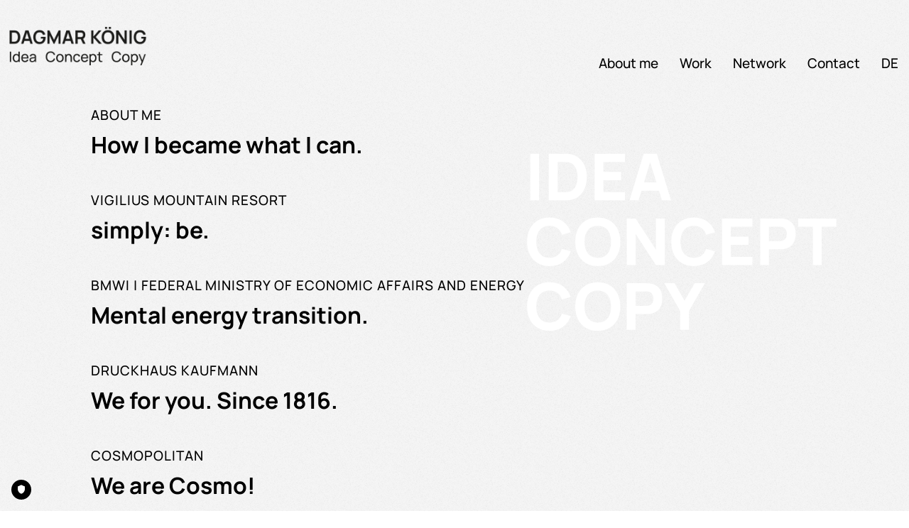

--- FILE ---
content_type: text/html; charset=UTF-8
request_url: https://dagmarkoenig.com/en/
body_size: 13390
content:
<!DOCTYPE html>
<html lang="en-US" prefix="og: https://ogp.me/ns#" >
<head>
<meta charset="UTF-8">
<meta name="viewport" content="width=device-width, initial-scale=1.0">
<!-- WP_HEAD() START -->
<style>img:is([sizes="auto" i], [sizes^="auto," i]) { contain-intrinsic-size: 3000px 1500px }</style>
<link rel="alternate" hreflang="en" href="https://dagmarkoenig.com/en/" />
<link rel="alternate" hreflang="de" href="https://dagmarkoenig.com/" />
<link rel="alternate" hreflang="x-default" href="https://dagmarkoenig.com/" />
<!-- Search Engine Optimization by Rank Math PRO - https://rankmath.com/ -->
<title>Dagmar König - Dagmar König</title>
<meta name="robots" content="follow, index, max-snippet:-1, max-video-preview:-1, max-image-preview:large"/>
<link rel="canonical" href="https://dagmarkoenig.com/en/" />
<meta property="og:locale" content="en_US" />
<meta property="og:type" content="website" />
<meta property="og:title" content="Dagmar König - Dagmar König" />
<meta property="og:url" content="https://dagmarkoenig.com/en/" />
<meta property="og:site_name" content="Dagmar König" />
<meta property="og:updated_time" content="2022-04-02T16:49:46+02:00" />
<meta property="og:image" content="https://dagmarkoenig.com/wp-content/uploads/2022/02/Dagmar_übermich_1.jpg" />
<meta property="og:image:secure_url" content="https://dagmarkoenig.com/wp-content/uploads/2022/02/Dagmar_übermich_1.jpg" />
<meta property="og:image:width" content="2000" />
<meta property="og:image:height" content="1532" />
<meta property="og:image:alt" content="Dagmar König" />
<meta property="og:image:type" content="image/jpeg" />
<meta property="article:published_time" content="2022-02-05T20:37:21+01:00" />
<meta property="article:modified_time" content="2022-04-02T16:49:46+02:00" />
<meta name="twitter:card" content="summary_large_image" />
<meta name="twitter:title" content="Dagmar König - Dagmar König" />
<meta name="twitter:image" content="https://dagmarkoenig.com/wp-content/uploads/2022/02/Dagmar_übermich_1.jpg" />
<meta name="twitter:label1" content="Written by" />
<meta name="twitter:data1" content="klubarbeit-master" />
<meta name="twitter:label2" content="Time to read" />
<meta name="twitter:data2" content="Less than a minute" />
<script type="application/ld+json" class="rank-math-schema-pro">{"@context":"https://schema.org","@graph":[{"@type":["Person","Organization"],"@id":"https://dagmarkoenig.com/en/#person/","name":"klubarbeit-master","logo":{"@type":"ImageObject","@id":"https://dagmarkoenig.com/en/#logo/","url":"https://dagmarkoenig.com/wp-content/uploads/2022/04/Dagmar_Logo_de.png","contentUrl":"https://dagmarkoenig.com/wp-content/uploads/2022/04/Dagmar_Logo_de.png","caption":"Dagmar K\u00f6nig","inLanguage":"en-US","width":"506","height":"158"},"image":{"@type":"ImageObject","@id":"https://dagmarkoenig.com/en/#logo/","url":"https://dagmarkoenig.com/wp-content/uploads/2022/04/Dagmar_Logo_de.png","contentUrl":"https://dagmarkoenig.com/wp-content/uploads/2022/04/Dagmar_Logo_de.png","caption":"Dagmar K\u00f6nig","inLanguage":"en-US","width":"506","height":"158"}},{"@type":"WebSite","@id":"https://dagmarkoenig.com/en/#website/","url":"https://dagmarkoenig.com/en/","name":"Dagmar K\u00f6nig","alternateName":"Dagmar K\u00f6nig - Ideen, Konzepte, Texte","publisher":{"@id":"https://dagmarkoenig.com/en/#person/"},"inLanguage":"en-US","potentialAction":{"@type":"SearchAction","target":"https://dagmarkoenig.com/en/?s={search_term_string}","query-input":"required name=search_term_string"}},{"@type":"ImageObject","@id":"https://dagmarkoenig.com/wp-content/uploads/2022/02/Dagmar_u\u0308bermich_1.jpg","url":"https://dagmarkoenig.com/wp-content/uploads/2022/02/Dagmar_u\u0308bermich_1.jpg","width":"2000","height":"1532","inLanguage":"en-US"},{"@type":"WebPage","@id":"https://dagmarkoenig.com/en/#webpage","url":"https://dagmarkoenig.com/en/","name":"Dagmar K\u00f6nig - Dagmar K\u00f6nig","datePublished":"2022-02-05T20:37:21+01:00","dateModified":"2022-04-02T16:49:46+02:00","about":{"@id":"https://dagmarkoenig.com/en/#person/"},"isPartOf":{"@id":"https://dagmarkoenig.com/en/#website/"},"primaryImageOfPage":{"@id":"https://dagmarkoenig.com/wp-content/uploads/2022/02/Dagmar_u\u0308bermich_1.jpg"},"inLanguage":"en-US"},{"@type":"Person","@id":"https://dagmarkoenig.com/en/#author","name":"klubarbeit-master","image":{"@type":"ImageObject","@id":"https://secure.gravatar.com/avatar/4a180d3d1cf6d452033298d3404f59770da5e5e23bbbc5e6128a41ffe4b025bf?s=96&amp;d=mm&amp;r=g","url":"https://secure.gravatar.com/avatar/4a180d3d1cf6d452033298d3404f59770da5e5e23bbbc5e6128a41ffe4b025bf?s=96&amp;d=mm&amp;r=g","caption":"klubarbeit-master","inLanguage":"en-US"},"sameAs":["https://dagmarkoenig.com"]},{"@type":"Article","headline":"Dagmar K\u00f6nig - Dagmar K\u00f6nig","datePublished":"2022-02-05T20:37:21+01:00","dateModified":"2022-04-02T16:49:46+02:00","author":{"@id":"https://dagmarkoenig.com/en/#author","name":"klubarbeit-master"},"publisher":{"@id":"https://dagmarkoenig.com/en/#person/"},"name":"Dagmar K\u00f6nig - Dagmar K\u00f6nig","@id":"https://dagmarkoenig.com/en/#richSnippet","isPartOf":{"@id":"https://dagmarkoenig.com/en/#webpage"},"image":{"@id":"https://dagmarkoenig.com/wp-content/uploads/2022/02/Dagmar_u\u0308bermich_1.jpg"},"inLanguage":"en-US","mainEntityOfPage":{"@id":"https://dagmarkoenig.com/en/#webpage"}}]}</script>
<!-- /Rank Math WordPress SEO plugin -->
<link rel="preload" as="font" href="https://dagmarkoenig.com/wp-content/uploads/2022/03/Manrope-ExtraLight.woff2" type="font/woff2" crossorigin>
<link rel="preload" as="font" href="https://dagmarkoenig.com/wp-content/uploads/2022/03/Manrope-Light.woff2" type="font/woff2" crossorigin>
<link rel="preload" as="font" href="https://dagmarkoenig.com/wp-content/uploads/2022/03/Manrope-Regular.woff2" type="font/woff2" crossorigin>
<link rel="preload" as="font" href="https://dagmarkoenig.com/wp-content/uploads/2022/03/Manrope-Medium.woff2" type="font/woff2" crossorigin>
<link rel="preload" as="font" href="https://dagmarkoenig.com/wp-content/uploads/2022/03/Manrope-SemiBold.woff2" type="font/woff2" crossorigin>
<link rel="preload" as="font" href="https://dagmarkoenig.com/wp-content/uploads/2022/03/Manrope-Bold.woff2" type="font/woff2" crossorigin>
<link rel="preload" as="font" href="https://dagmarkoenig.com/wp-content/uploads/2022/03/Manrope-ExtraBold.woff2" type="font/woff2" crossorigin>
<!-- <link rel='stylesheet' id='oxy-font-manager-custom-fonts-css' href='https://dagmarkoenig.com/wp-content/uploads/oxy-font-manager/oxy-font-manager.css?ver=1762544660' type='text/css' media='all' /> -->
<!-- <link rel='stylesheet' id='wp-block-library-css' href='https://dagmarkoenig.com/wp-includes/css/dist/block-library/style.min.css?ver=6.8.3' type='text/css' media='all' /> -->
<link rel="stylesheet" type="text/css" href="//dagmarkoenig.com/wp-content/cache/wpfc-minified/8x9rk0ab/1e0t.css" media="all"/>
<style id='classic-theme-styles-inline-css' type='text/css'>
/*! This file is auto-generated */
.wp-block-button__link{color:#fff;background-color:#32373c;border-radius:9999px;box-shadow:none;text-decoration:none;padding:calc(.667em + 2px) calc(1.333em + 2px);font-size:1.125em}.wp-block-file__button{background:#32373c;color:#fff;text-decoration:none}
</style>
<!-- <link rel='stylesheet' id='automaticcss-core-css' href='https://dagmarkoenig.com/wp-content/uploads/automatic-css/automatic.css?ver=1745393215' type='text/css' media='all' /> -->
<!-- <link rel='stylesheet' id='oxygen-css' href='https://dagmarkoenig.com/wp-content/plugins/oxygen/component-framework/oxygen.css?ver=4.9.1' type='text/css' media='all' /> -->
<!-- <link rel='stylesheet' id='wpml-legacy-horizontal-list-0-css' href='https://dagmarkoenig.com/wp-content/plugins/sitepress-multilingual-cms/templates/language-switchers/legacy-list-horizontal/style.min.css?ver=1' type='text/css' media='all' /> -->
<!-- <link rel='stylesheet' id='wpml-menu-item-0-css' href='https://dagmarkoenig.com/wp-content/plugins/sitepress-multilingual-cms/templates/language-switchers/menu-item/style.min.css?ver=1' type='text/css' media='all' /> -->
<script type="text/javascript" id="wpml-cookie-js-extra">
/* <![CDATA[ */
var wpml_cookies = {"wp-wpml_current_language":{"value":"en","expires":1,"path":"\/"}};
var wpml_cookies = {"wp-wpml_current_language":{"value":"en","expires":1,"path":"\/"}};
/* ]]> */
</script>
<script src='//dagmarkoenig.com/wp-content/cache/wpfc-minified/dtm94sf4/1e0t.js' type="text/javascript"></script>
<!-- <script type="text/javascript" src="https://dagmarkoenig.com/wp-content/plugins/sitepress-multilingual-cms/res/js/cookies/language-cookie.js?ver=484900" id="wpml-cookie-js" defer="defer" data-wp-strategy="defer"></script> -->
<!-- <script type="text/javascript" src="https://dagmarkoenig.com/wp-includes/js/jquery/jquery.min.js?ver=3.7.1" id="jquery-core-js"></script> -->
<link rel="https://api.w.org/" href="https://dagmarkoenig.com/en/wp-json/" /><link rel="alternate" title="JSON" type="application/json" href="https://dagmarkoenig.com/en/wp-json/wp/v2/pages/453" /><link rel='shortlink' href='https://dagmarkoenig.com/en/' />
<meta name="generator" content="WPML ver:4.8.4 stt:1,3;" />
<link rel="icon" href="https://dagmarkoenig.com/wp-content/uploads/2022/09/cropped-black-32x32.png" sizes="32x32" />
<link rel="icon" href="https://dagmarkoenig.com/wp-content/uploads/2022/09/cropped-black-192x192.png" sizes="192x192" />
<link rel="apple-touch-icon" href="https://dagmarkoenig.com/wp-content/uploads/2022/09/cropped-black-180x180.png" />
<meta name="msapplication-TileImage" content="https://dagmarkoenig.com/wp-content/uploads/2022/09/cropped-black-270x270.png" />
<!-- <link rel='stylesheet' id='oxygen-cache-18-css' href='//dagmarkoenig.com/wp-content/uploads/oxygen/css/18.css?cache=1682001041&#038;ver=6.8.3' type='text/css' media='all' /> -->
<!-- <link rel='stylesheet' id='oxygen-cache-453-css' href='//dagmarkoenig.com/wp-content/uploads/oxygen/css/453.css?cache=1662100369&#038;ver=6.8.3' type='text/css' media='all' /> -->
<!-- <link rel='stylesheet' id='oxygen-universal-styles-css' href='//dagmarkoenig.com/wp-content/uploads/oxygen/css/universal.css?cache=1733218813&#038;ver=6.8.3' type='text/css' media='all' /> -->
<!-- <link rel='stylesheet' id='automaticcss-oxygen-css' href='https://dagmarkoenig.com/wp-content/uploads/automatic-css/automatic-oxygen.css?ver=1745393216' type='text/css' media='all' /> -->
<!-- <link href="/wp-content/fontawesome/css/all.css" rel="stylesheet"> -->
<link rel="stylesheet" type="text/css" href="//dagmarkoenig.com/wp-content/cache/wpfc-minified/kztisb0u/7k99.css" media="all"/><!-- TRUENDO Privacy Center -->
<script async="" id="truendoAutoBlock" type="text/javascript" src="https://cdn.priv.center/pc/truendo_cmp.pid.js" data-siteid="cca842db-4fb2-4527-953d-acc07902757c"></script>
<!-- End TRUENDO Privacy Center --><!-- END OF WP_HEAD() -->
</head>
<body class="home wp-singular page-template-default page page-id-453 wp-theme-oxygen-is-not-a-theme  wp-embed-responsive oxygen-body" >
<header id="_header-1-18" class="oxy-header-wrapper oxy-sticky-header  oxy-header " ><div id="_header_row-2-18" class="oxy-header-row bg-rush" ><div class="oxy-header-container"><div id="_header_left-3-18" class="oxy-header-left" ><a id="link-56-18" class="ct-link" href="https://dagmarkoenig.com/en"    aria-label="Startseite von Dagmar König aufrufen"><img  id="image-89-18" alt="" src="https://dagmarkoenig.com/wp-content/uploads/2022/04/Dagmar_Logo_en_2.png" class="ct-image logo-img"/></a></div><div id="_header_center-4-18" class="oxy-header-center" ></div><div id="_header_right-5-18" class="oxy-header-right" ><div id="div_block-14-18" class="ct-div-block" >
<div id="-pro-menu-12-18" class="oxy-pro-menu  " ><div class="oxy-pro-menu-mobile-open-icon " data-off-canvas-alignment=""><svg id="-pro-menu-12-18-open-icon"><use xlink:href="#FontAwesomeicon-ellipsis-v"></use></svg>Menu</div>
<div class="oxy-pro-menu-container  oxy-pro-menu-dropdown-links-visible-on-mobile oxy-pro-menu-dropdown-links-toggle oxy-pro-menu-show-dropdown" data-aos-duration="400" 
data-oxy-pro-menu-dropdown-animation="fade-up"
data-oxy-pro-menu-dropdown-animation-duration="0.4"
data-entire-parent-toggles-dropdown="true"
data-oxy-pro-menu-dropdown-animation-duration="0.4"
data-oxy-pro-menu-dropdown-links-on-mobile="toggle">
<div class="menu-hauptmenu-container"><ul id="menu-hauptmenu" class="oxy-pro-menu-list"><li id="menu-item-51" class="menu-item menu-item-type-post_type menu-item-object-page menu-item-51"><a href="https://dagmarkoenig.com/en/about-me/">About me</a></li>
<li id="menu-item-50" class="menu-item menu-item-type-post_type menu-item-object-page menu-item-50"><a href="https://dagmarkoenig.com/en/work/">Work</a></li>
<li id="menu-item-49" class="menu-item menu-item-type-post_type menu-item-object-page menu-item-49"><a href="https://dagmarkoenig.com/en/network/">Network</a></li>
<li id="menu-item-48" class="menu-item menu-item-type-post_type menu-item-object-page menu-item-48"><a href="https://dagmarkoenig.com/en/contact/">Contact</a></li>
<li id="menu-item-wpml-ls-3-de" class="menu-item wpml-ls-slot-3 wpml-ls-item wpml-ls-item-de wpml-ls-menu-item wpml-ls-first-item wpml-ls-last-item menu-item-type-wpml_ls_menu_item menu-item-object-wpml_ls_menu_item menu-item-wpml-ls-3-de"><a href="https://dagmarkoenig.com/" title="Switch to DE" aria-label="Switch to DE" role="menuitem"><span class="wpml-ls-display">DE</span></a></li>
</ul></div>
<div class="oxy-pro-menu-mobile-close-icon"><svg id="svg--pro-menu-12-18"><use xlink:href="#FontAwesomeicon-close"></use></svg>close</div>
</div>
</div>
<script type="text/javascript">
jQuery('#-pro-menu-12-18 .oxy-pro-menu-show-dropdown .menu-item-has-children > a', 'body').each(function(){
jQuery(this).append('<div class="oxy-pro-menu-dropdown-icon-click-area"><svg class="oxy-pro-menu-dropdown-icon"><use xlink:href="#FontAwesomeicon-arrow-circle-o-down"></use></svg></div>');
});
jQuery('#-pro-menu-12-18 .oxy-pro-menu-show-dropdown .menu-item:not(.menu-item-has-children) > a', 'body').each(function(){
jQuery(this).append('<div class="oxy-pro-menu-dropdown-icon-click-area"></div>');
});			</script></div><div id="div_block-19-18" class="ct-div-block" >
<div id="-burger-trigger-21-18" class="oxy-burger-trigger " ><button aria-label="Open menu" data-touch="click"  class="hamburger hamburger--slider " type="button"><span class="hamburger-box"><span class="hamburger-inner"></span></span></button></div>
</div></div></div></div></header>
<script type="text/javascript">
jQuery(document).ready(function() {
var selector = "#_header-1-18",
scrollval = parseInt("1");
if (!scrollval || scrollval < 1) {
if (jQuery(window).width() >= 1025){
jQuery("body").css("margin-top", jQuery(selector).outerHeight());
jQuery(selector).addClass("oxy-sticky-header-active");
}
}
else {
var scrollTopOld = 0;
jQuery(window).scroll(function() {
if (!jQuery('body').hasClass('oxy-nav-menu-prevent-overflow')) {
if (jQuery(this).scrollTop() > scrollval 
) {
if (
jQuery(window).width() >= 1025 && 
!jQuery(selector).hasClass("oxy-sticky-header-active")) {
if (jQuery(selector).css('position')!='absolute') {
jQuery("body").css("margin-top", jQuery(selector).outerHeight());
}
jQuery(selector)
.addClass("oxy-sticky-header-active")
}
}
else {
jQuery(selector)
.removeClass("oxy-sticky-header-fade-in")
.removeClass("oxy-sticky-header-active");
if (jQuery(selector).css('position')!='absolute') {
jQuery("body").css("margin-top", "");
}
}
scrollTopOld = jQuery(this).scrollTop();
}
})
}
});
</script><footer id="div_block-25-18" class="ct-div-block site-container width--full" ><div id='inner_content-7-18' class='ct-inner-content'><section id="section-2-14" class=" ct-section bg-rush" ><div class="ct-section-inner-wrap"><div id="code_block-48-14" class="ct-code-block" ></div><div id="code_block-731-14" class="ct-code-block" ></div><div id="_dynamic_list-3-14" class="oxy-dynamic-list"><div id="div_block-4-14-1" class="ct-div-block " data-id="div_block-4-14"><div id="div_block-157-14-1" class="ct-div-block post-card" data-id="div_block-157-14"><div id="div_block-198-14-1" class="ct-div-block mix-blend-overlay-1" data-id="div_block-198-14"><a id="link-202-14-1" class="ct-link " href="https://dagmarkoenig.com/en/about-me/" target="_self" data-id="link-202-14"></a><div id="div_block-248-14-1" class="ct-div-block overline space--overline" data-id="div_block-248-14"><div id="text_block-29-14-1" class="ct-text-block uppercase letter-spacing-1 text--m text--black text-stagger font-weight--500" data-id="text_block-29-14"><span id="span-115-14-1" class="ct-span" data-id="span-115-14">About me</span></div></div><div id="div_block-249-14-1" class="ct-div-block maintitle" data-id="div_block-249-14"><h2 id="headline-10-14-1" class="ct-headline font-weight-700 text--black text-stagger" data-id="headline-10-14"><span id="span-13-14-1" class="ct-span" data-id="span-13-14">How I became what I can.</span></h2></div></div><div id="div_block-526-14-1" class="ct-div-block project-image" style="background-image:url(https://dagmarkoenig.com/wp-content/uploads/2022/03/Dagmar_u&#776;bermich_Titel-1024x581.jpg);background-size: cover;" data-id="div_block-526-14"></div></div></div>                    
</div>
<div id="_dynamic_list-294-14" class="oxy-dynamic-list"><div id="div_block-295-14-1" class="ct-div-block " data-id="div_block-295-14"><div id="div_block-296-14-1" class="ct-div-block post-card" data-id="div_block-296-14"><div id="div_block-297-14-1" class="ct-div-block mix-blend-overlay" data-id="div_block-297-14"><div id="div_block-298-14-1" class="ct-div-block overline space--overline" data-id="div_block-298-14"><div id="text_block-299-14-1" class="ct-text-block uppercase letter-spacing-1 text--m text--black text-stagger font-weight--500" data-id="text_block-299-14"><span id="span-300-14-1" class="ct-span" data-id="span-300-14">VIGILIUS MOUNTAIN RESORT</span></div></div><div id="div_block-301-14-1" class="ct-div-block maintitle" data-id="div_block-301-14"><h2 id="headline-302-14-1" class="ct-headline font-weight-700 text--black text-stagger" data-id="headline-302-14"><span id="span-303-14-1" class="ct-span " data-id="span-303-14">simply: be.</span></h2></div><a id="link-304-14-1" class="ct-link " href="https://dagmarkoenig.com/en/projekt/vigilius-mountain-resort/" target="_self" data-id="link-304-14"></a></div><div id="div_block-530-14-1" class="ct-div-block project-image" style="background-image:url(https://dagmarkoenig.com/wp-content/uploads/2022/02/Dagmar_Vigilius_1-1024x581.jpg);background-size: cover;" data-id="div_block-530-14"></div></div></div><div id="div_block-295-14-2" class="ct-div-block " data-id="div_block-295-14"><div id="div_block-296-14-2" class="ct-div-block post-card" data-id="div_block-296-14"><div id="div_block-297-14-2" class="ct-div-block mix-blend-overlay" data-id="div_block-297-14"><div id="div_block-298-14-2" class="ct-div-block overline space--overline" data-id="div_block-298-14"><div id="text_block-299-14-2" class="ct-text-block uppercase letter-spacing-1 text--m text--black text-stagger font-weight--500" data-id="text_block-299-14"><span id="span-300-14-2" class="ct-span" data-id="span-300-14">BMWI | FEDERAL MINISTRY OF ECONOMIC AFFAIRS AND ENERGY</span></div></div><div id="div_block-301-14-2" class="ct-div-block maintitle" data-id="div_block-301-14"><h2 id="headline-302-14-2" class="ct-headline font-weight-700 text--black text-stagger" data-id="headline-302-14"><span id="span-303-14-2" class="ct-span " data-id="span-303-14">Mental energy transition.</span></h2></div><a id="link-304-14-2" class="ct-link " href="https://dagmarkoenig.com/en/projekt/bmwi-federal-ministry-of-economic-affairs-and-energy/" target="_self" data-id="link-304-14"></a></div><div id="div_block-530-14-2" class="ct-div-block project-image" style="background-image:url(https://dagmarkoenig.com/wp-content/uploads/2022/02/Dagmar_Bmwi_Titel-1024x581.jpg);background-size: cover;" data-id="div_block-530-14"></div></div></div><div id="div_block-295-14-3" class="ct-div-block " data-id="div_block-295-14"><div id="div_block-296-14-3" class="ct-div-block post-card" data-id="div_block-296-14"><div id="div_block-297-14-3" class="ct-div-block mix-blend-overlay" data-id="div_block-297-14"><div id="div_block-298-14-3" class="ct-div-block overline space--overline" data-id="div_block-298-14"><div id="text_block-299-14-3" class="ct-text-block uppercase letter-spacing-1 text--m text--black text-stagger font-weight--500" data-id="text_block-299-14"><span id="span-300-14-3" class="ct-span" data-id="span-300-14">DRUCKHAUS KAUFMANN</span></div></div><div id="div_block-301-14-3" class="ct-div-block maintitle" data-id="div_block-301-14"><h2 id="headline-302-14-3" class="ct-headline font-weight-700 text--black text-stagger" data-id="headline-302-14"><span id="span-303-14-3" class="ct-span " data-id="span-303-14">We for you. Since 1816.</span></h2></div><a id="link-304-14-3" class="ct-link " href="https://dagmarkoenig.com/en/projekt/druckhaus-kaufmann/" target="_self" data-id="link-304-14"></a></div><div id="div_block-530-14-3" class="ct-div-block project-image" style="background-image:url(https://dagmarkoenig.com/wp-content/uploads/2022/02/Dagmar_DK_Titel-1024x581.jpg);background-size: cover;" data-id="div_block-530-14"></div></div></div><div id="div_block-295-14-4" class="ct-div-block " data-id="div_block-295-14"><div id="div_block-296-14-4" class="ct-div-block post-card" data-id="div_block-296-14"><div id="div_block-297-14-4" class="ct-div-block mix-blend-overlay" data-id="div_block-297-14"><div id="div_block-298-14-4" class="ct-div-block overline space--overline" data-id="div_block-298-14"><div id="text_block-299-14-4" class="ct-text-block uppercase letter-spacing-1 text--m text--black text-stagger font-weight--500" data-id="text_block-299-14"><span id="span-300-14-4" class="ct-span" data-id="span-300-14">COSMOPOLITAN</span></div></div><div id="div_block-301-14-4" class="ct-div-block maintitle" data-id="div_block-301-14"><h2 id="headline-302-14-4" class="ct-headline font-weight-700 text--black text-stagger" data-id="headline-302-14"><span id="span-303-14-4" class="ct-span " data-id="span-303-14">We are Cosmo!</span></h2></div><a id="link-304-14-4" class="ct-link " href="https://dagmarkoenig.com/en/projekt/cosmopolitan/" target="_self" data-id="link-304-14"></a></div><div id="div_block-530-14-4" class="ct-div-block project-image" style="background-image:url(https://dagmarkoenig.com/wp-content/uploads/2022/02/Dagmar_Cosmo_Titel-1024x580.jpg);background-size: cover;" data-id="div_block-530-14"></div></div></div><div id="div_block-295-14-5" class="ct-div-block " data-id="div_block-295-14"><div id="div_block-296-14-5" class="ct-div-block post-card" data-id="div_block-296-14"><div id="div_block-297-14-5" class="ct-div-block mix-blend-overlay" data-id="div_block-297-14"><div id="div_block-298-14-5" class="ct-div-block overline space--overline" data-id="div_block-298-14"><div id="text_block-299-14-5" class="ct-text-block uppercase letter-spacing-1 text--m text--black text-stagger font-weight--500" data-id="text_block-299-14"><span id="span-300-14-5" class="ct-span" data-id="span-300-14">WELLCUISINE</span></div></div><div id="div_block-301-14-5" class="ct-div-block maintitle" data-id="div_block-301-14"><h2 id="headline-302-14-5" class="ct-headline font-weight-700 text--black text-stagger" data-id="headline-302-14"><span id="span-303-14-5" class="ct-span " data-id="span-303-14">healthy loves delight</span></h2></div><a id="link-304-14-5" class="ct-link " href="https://dagmarkoenig.com/en/projekt/wellcuisine/" target="_self" data-id="link-304-14"></a></div><div id="div_block-530-14-5" class="ct-div-block project-image" style="background-image:url(https://dagmarkoenig.com/wp-content/uploads/2022/02/Dagmar_Wellcuisine_Titel-1024x580.jpg);background-size: cover;" data-id="div_block-530-14"></div></div></div><div id="div_block-295-14-6" class="ct-div-block " data-id="div_block-295-14"><div id="div_block-296-14-6" class="ct-div-block post-card" data-id="div_block-296-14"><div id="div_block-297-14-6" class="ct-div-block mix-blend-overlay" data-id="div_block-297-14"><div id="div_block-298-14-6" class="ct-div-block overline space--overline" data-id="div_block-298-14"><div id="text_block-299-14-6" class="ct-text-block uppercase letter-spacing-1 text--m text--black text-stagger font-weight--500" data-id="text_block-299-14"><span id="span-300-14-6" class="ct-span" data-id="span-300-14">LUCKY STRIKE</span></div></div><div id="div_block-301-14-6" class="ct-div-block maintitle" data-id="div_block-301-14"><h2 id="headline-302-14-6" class="ct-headline font-weight-700 text--black text-stagger" data-id="headline-302-14"><span id="span-303-14-6" class="ct-span " data-id="span-303-14">The good remains. Nothing else.</span></h2></div><a id="link-304-14-6" class="ct-link " href="https://dagmarkoenig.com/en/projekt/lucky-strike/" target="_self" data-id="link-304-14"></a></div><div id="div_block-530-14-6" class="ct-div-block project-image" style="background-image:url(https://dagmarkoenig.com/wp-content/uploads/2022/02/Dagmar_Lucky_Titel-1024x581.jpg);background-size: cover;" data-id="div_block-530-14"></div></div></div><div id="div_block-295-14-7" class="ct-div-block " data-id="div_block-295-14"><div id="div_block-296-14-7" class="ct-div-block post-card" data-id="div_block-296-14"><div id="div_block-297-14-7" class="ct-div-block mix-blend-overlay" data-id="div_block-297-14"><div id="div_block-298-14-7" class="ct-div-block overline space--overline" data-id="div_block-298-14"><div id="text_block-299-14-7" class="ct-text-block uppercase letter-spacing-1 text--m text--black text-stagger font-weight--500" data-id="text_block-299-14"><span id="span-300-14-7" class="ct-span" data-id="span-300-14">DOUGLAS</span></div></div><div id="div_block-301-14-7" class="ct-div-block maintitle" data-id="div_block-301-14"><h2 id="headline-302-14-7" class="ct-headline font-weight-700 text--black text-stagger" data-id="headline-302-14"><span id="span-303-14-7" class="ct-span " data-id="span-303-14">Questions of beauty.</span></h2></div><a id="link-304-14-7" class="ct-link " href="https://dagmarkoenig.com/en/projekt/douglas/" target="_self" data-id="link-304-14"></a></div><div id="div_block-530-14-7" class="ct-div-block project-image" style="background-image:url(https://dagmarkoenig.com/wp-content/uploads/2022/02/Dagmar_Douglas_Titel-1024x581.jpg);background-size: cover;" data-id="div_block-530-14"></div></div></div><div id="div_block-295-14-8" class="ct-div-block " data-id="div_block-295-14"><div id="div_block-296-14-8" class="ct-div-block post-card" data-id="div_block-296-14"><div id="div_block-297-14-8" class="ct-div-block mix-blend-overlay" data-id="div_block-297-14"><div id="div_block-298-14-8" class="ct-div-block overline space--overline" data-id="div_block-298-14"><div id="text_block-299-14-8" class="ct-text-block uppercase letter-spacing-1 text--m text--black text-stagger font-weight--500" data-id="text_block-299-14"><span id="span-300-14-8" class="ct-span" data-id="span-300-14">VDP | ASSOCIATION OF PAPER MANUFACTURERS</span></div></div><div id="div_block-301-14-8" class="ct-div-block maintitle" data-id="div_block-301-14"><h2 id="headline-302-14-8" class="ct-headline font-weight-700 text--black text-stagger" data-id="headline-302-14"><span id="span-303-14-8" class="ct-span " data-id="span-303-14">A world without paper?</span></h2></div><a id="link-304-14-8" class="ct-link " href="https://dagmarkoenig.com/en/projekt/vdp-association-of-paper-manufacturers/" target="_self" data-id="link-304-14"></a></div><div id="div_block-530-14-8" class="ct-div-block project-image" style="background-image:url(https://dagmarkoenig.com/wp-content/uploads/2022/02/Dagmar_Papier_Titel-1024x581.jpg);background-size: cover;" data-id="div_block-530-14"></div></div></div><div id="div_block-295-14-9" class="ct-div-block " data-id="div_block-295-14"><div id="div_block-296-14-9" class="ct-div-block post-card" data-id="div_block-296-14"><div id="div_block-297-14-9" class="ct-div-block mix-blend-overlay" data-id="div_block-297-14"><div id="div_block-298-14-9" class="ct-div-block overline space--overline" data-id="div_block-298-14"><div id="text_block-299-14-9" class="ct-text-block uppercase letter-spacing-1 text--m text--black text-stagger font-weight--500" data-id="text_block-299-14"><span id="span-300-14-9" class="ct-span" data-id="span-300-14">PMG | POWDER METAL GOLDSCHMIDT</span></div></div><div id="div_block-301-14-9" class="ct-div-block maintitle" data-id="div_block-301-14"><h2 id="headline-302-14-9" class="ct-headline font-weight-700 text--black text-stagger" data-id="headline-302-14"><span id="span-303-14-9" class="ct-span " data-id="span-303-14">Passion driving change.</span></h2></div><a id="link-304-14-9" class="ct-link " href="https://dagmarkoenig.com/en/projekt/pmg-powder-metal-goldschmidt/" target="_self" data-id="link-304-14"></a></div><div id="div_block-530-14-9" class="ct-div-block project-image" style="background-image:url(https://dagmarkoenig.com/wp-content/uploads/2022/02/Dagmar_PMG_Titel-2-1024x581.jpg);background-size: cover;" data-id="div_block-530-14"></div></div></div><div id="div_block-295-14-10" class="ct-div-block " data-id="div_block-295-14"><div id="div_block-296-14-10" class="ct-div-block post-card" data-id="div_block-296-14"><div id="div_block-297-14-10" class="ct-div-block mix-blend-overlay" data-id="div_block-297-14"><div id="div_block-298-14-10" class="ct-div-block overline space--overline" data-id="div_block-298-14"><div id="text_block-299-14-10" class="ct-text-block uppercase letter-spacing-1 text--m text--black text-stagger font-weight--500" data-id="text_block-299-14"><span id="span-300-14-10" class="ct-span" data-id="span-300-14">CONCERT HALL BERLIN</span></div></div><div id="div_block-301-14-10" class="ct-div-block maintitle" data-id="div_block-301-14"><h2 id="headline-302-14-10" class="ct-headline font-weight-700 text--black text-stagger" data-id="headline-302-14"><span id="span-303-14-10" class="ct-span " data-id="span-303-14">Contradictory, Kurt Weill</span></h2></div><a id="link-304-14-10" class="ct-link " href="https://dagmarkoenig.com/en/projekt/concert-hall-berlin/" target="_self" data-id="link-304-14"></a></div><div id="div_block-530-14-10" class="ct-div-block project-image" style="background-image:url(https://dagmarkoenig.com/wp-content/uploads/2022/02/Dagmar_Konzerthaus_Titel_1-1024x581.jpg);background-size: cover;" data-id="div_block-530-14"></div></div></div><div id="div_block-295-14-11" class="ct-div-block " data-id="div_block-295-14"><div id="div_block-296-14-11" class="ct-div-block post-card" data-id="div_block-296-14"><div id="div_block-297-14-11" class="ct-div-block mix-blend-overlay" data-id="div_block-297-14"><div id="div_block-298-14-11" class="ct-div-block overline space--overline" data-id="div_block-298-14"><div id="text_block-299-14-11" class="ct-text-block uppercase letter-spacing-1 text--m text--black text-stagger font-weight--500" data-id="text_block-299-14"><span id="span-300-14-11" class="ct-span" data-id="span-300-14">PERSONAL AD</span></div></div><div id="div_block-301-14-11" class="ct-div-block maintitle" data-id="div_block-301-14"><h2 id="headline-302-14-11" class="ct-headline font-weight-700 text--black text-stagger" data-id="headline-302-14"><span id="span-303-14-11" class="ct-span " data-id="span-303-14">scares the media.</span></h2></div><a id="link-304-14-11" class="ct-link " href="https://dagmarkoenig.com/en/projekt/personal-ad/" target="_self" data-id="link-304-14"></a></div><div id="div_block-530-14-11" class="ct-div-block project-image" style="background-image:url(https://dagmarkoenig.com/wp-content/uploads/2022/02/Dagmar_PersonalAd_Titel-1024x581.jpg);background-size: cover;" data-id="div_block-530-14"></div></div></div><div id="div_block-295-14-12" class="ct-div-block " data-id="div_block-295-14"><div id="div_block-296-14-12" class="ct-div-block post-card" data-id="div_block-296-14"><div id="div_block-297-14-12" class="ct-div-block mix-blend-overlay" data-id="div_block-297-14"><div id="div_block-298-14-12" class="ct-div-block overline space--overline" data-id="div_block-298-14"><div id="text_block-299-14-12" class="ct-text-block uppercase letter-spacing-1 text--m text--black text-stagger font-weight--500" data-id="text_block-299-14"><span id="span-300-14-12" class="ct-span" data-id="span-300-14">MERCEDES-BENZ | USED-CAR CENTER</span></div></div><div id="div_block-301-14-12" class="ct-div-block maintitle" data-id="div_block-301-14"><h2 id="headline-302-14-12" class="ct-headline font-weight-700 text--black text-stagger" data-id="headline-302-14"><span id="span-303-14-12" class="ct-span " data-id="span-303-14">The better used ones.</span></h2></div><a id="link-304-14-12" class="ct-link " href="https://dagmarkoenig.com/en/projekt/mercedes-benz-used-car-center/" target="_self" data-id="link-304-14"></a></div><div id="div_block-530-14-12" class="ct-div-block project-image" style="background-image:url(https://dagmarkoenig.com/wp-content/uploads/2022/02/Dagmar_Mercedes_Titel-1024x581.jpg);background-size: cover;" data-id="div_block-530-14"></div></div></div><div id="div_block-295-14-13" class="ct-div-block " data-id="div_block-295-14"><div id="div_block-296-14-13" class="ct-div-block post-card" data-id="div_block-296-14"><div id="div_block-297-14-13" class="ct-div-block mix-blend-overlay" data-id="div_block-297-14"><div id="div_block-298-14-13" class="ct-div-block overline space--overline" data-id="div_block-298-14"><div id="text_block-299-14-13" class="ct-text-block uppercase letter-spacing-1 text--m text--black text-stagger font-weight--500" data-id="text_block-299-14"><span id="span-300-14-13" class="ct-span" data-id="span-300-14">VDZ | ASSOCIATION OF GERMAN MAGAZINE PUBLISHERS</span></div></div><div id="div_block-301-14-13" class="ct-div-block maintitle" data-id="div_block-301-14"><h2 id="headline-302-14-13" class="ct-headline font-weight-700 text--black text-stagger" data-id="headline-302-14"><span id="span-303-14-13" class="ct-span " data-id="span-303-14">Budget to give away.</span></h2></div><a id="link-304-14-13" class="ct-link " href="https://dagmarkoenig.com/en/projekt/vdz-association-of-german-magazine-publishers/" target="_self" data-id="link-304-14"></a></div><div id="div_block-530-14-13" class="ct-div-block project-image" style="background-image:url(https://dagmarkoenig.com/wp-content/uploads/2022/02/Dagmar_Zeitschriftenverleger_Titel_1-1024x581.jpg);background-size: cover;" data-id="div_block-530-14"></div></div></div><div id="div_block-295-14-14" class="ct-div-block " data-id="div_block-295-14"><div id="div_block-296-14-14" class="ct-div-block post-card" data-id="div_block-296-14"><div id="div_block-297-14-14" class="ct-div-block mix-blend-overlay" data-id="div_block-297-14"><div id="div_block-298-14-14" class="ct-div-block overline space--overline" data-id="div_block-298-14"><div id="text_block-299-14-14" class="ct-text-block uppercase letter-spacing-1 text--m text--black text-stagger font-weight--500" data-id="text_block-299-14"><span id="span-300-14-14" class="ct-span" data-id="span-300-14">BMWI | Start-up offensive</span></div></div><div id="div_block-301-14-14" class="ct-div-block maintitle" data-id="div_block-301-14"><h2 id="headline-302-14-14" class="ct-headline font-weight-700 text--black text-stagger" data-id="headline-302-14"><span id="span-303-14-14" class="ct-span " data-id="span-303-14">New startups needed!</span></h2></div><a id="link-304-14-14" class="ct-link " href="https://dagmarkoenig.com/en/projekt/bmwi-start-up-offensive/" target="_self" data-id="link-304-14"></a></div><div id="div_block-530-14-14" class="ct-div-block project-image" style="background-image:url(https://dagmarkoenig.com/wp-content/uploads/2022/02/Dagmar_Gruender_Titel_1.2-1024x581.jpg);background-size: cover;" data-id="div_block-530-14"></div></div></div><div id="div_block-295-14-15" class="ct-div-block " data-id="div_block-295-14"><div id="div_block-296-14-15" class="ct-div-block post-card" data-id="div_block-296-14"><div id="div_block-297-14-15" class="ct-div-block mix-blend-overlay" data-id="div_block-297-14"><div id="div_block-298-14-15" class="ct-div-block overline space--overline" data-id="div_block-298-14"><div id="text_block-299-14-15" class="ct-text-block uppercase letter-spacing-1 text--m text--black text-stagger font-weight--500" data-id="text_block-299-14"><span id="span-300-14-15" class="ct-span" data-id="span-300-14">HEADHUNTER | HAIRDRESSER</span></div></div><div id="div_block-301-14-15" class="ct-div-block maintitle" data-id="div_block-301-14"><h2 id="headline-302-14-15" class="ct-headline font-weight-700 text--black text-stagger" data-id="headline-302-14"><span id="span-303-14-15" class="ct-span " data-id="span-303-14">It's all about the head.</span></h2></div><a id="link-304-14-15" class="ct-link " href="https://dagmarkoenig.com/en/projekt/headhunter-hairdresser/" target="_self" data-id="link-304-14"></a></div><div id="div_block-530-14-15" class="ct-div-block project-image" style="background-image:url(https://dagmarkoenig.com/wp-content/uploads/2022/02/Dagmar_Headhunter_Titel-1024x581.jpg);background-size: cover;" data-id="div_block-530-14"></div></div></div>                    
</div>
<div id="_dynamic_list-361-14" class="oxy-dynamic-list"><div id="div_block-362-14-1" class="ct-div-block " data-id="div_block-362-14"><div id="div_block-363-14-1" class="ct-div-block post-card" data-id="div_block-363-14"><div id="div_block-364-14-1" class="ct-div-block mix-blend-overlay-2" data-id="div_block-364-14"><div id="div_block-365-14-1" class="ct-div-block overline space--overline" data-id="div_block-365-14"><div id="text_block-366-14-1" class="ct-text-block uppercase letter-spacing-1 text--m text--black text-stagger font-weight--500" data-id="text_block-366-14"><span id="span-367-14-1" class="ct-span" data-id="span-367-14">Network</span></div></div><div id="div_block-368-14-1" class="ct-div-block maintitle" data-id="div_block-368-14"><h2 id="headline-369-14-1" class="ct-headline font-weight-700 text--black text-stagger" data-id="headline-369-14"><span id="span-933-14-1" class="ct-span" data-id="span-933-14">Ping &amp; Pong.</span></h2></div><a id="link-371-14-1" class="ct-link " href="https://dagmarkoenig.com/en/network/" target="_self" data-id="link-371-14"></a></div><div id="div_block-532-14-1" class="ct-div-block project-image" style="background-image:url(https://dagmarkoenig.com/wp-content/uploads/2022/03/Dagmar_Netzwerk_Titel-1024x581.jpg);background-size: cover;" data-id="div_block-532-14"></div></div></div><div id="div_block-362-14-2" class="ct-div-block " data-id="div_block-362-14"><div id="div_block-363-14-2" class="ct-div-block post-card" data-id="div_block-363-14"><div id="div_block-364-14-2" class="ct-div-block mix-blend-overlay-2" data-id="div_block-364-14"><div id="div_block-365-14-2" class="ct-div-block overline space--overline" data-id="div_block-365-14"><div id="text_block-366-14-2" class="ct-text-block uppercase letter-spacing-1 text--m text--black text-stagger font-weight--500" data-id="text_block-366-14"><span id="span-367-14-2" class="ct-span" data-id="span-367-14">Contact</span></div></div><div id="div_block-368-14-2" class="ct-div-block maintitle" data-id="div_block-368-14"><h2 id="headline-369-14-2" class="ct-headline font-weight-700 text--black text-stagger" data-id="headline-369-14"><span id="span-933-14-2" class="ct-span" data-id="span-933-14">A warm welcome to you!</span></h2></div><a id="link-371-14-2" class="ct-link " href="https://dagmarkoenig.com/en/contact/" target="_self" data-id="link-371-14"></a></div><div id="div_block-532-14-2" class="ct-div-block project-image" style="background-image:url(https://dagmarkoenig.com/wp-content/uploads/2022/03/Dagmar_uebermich_2-1024x581.jpg);background-size: cover;" data-id="div_block-532-14"></div></div></div>                    
</div>
<div id="div_block-80-14" class="ct-div-block" ><div id="text_block-81-14" class="ct-text-block uppercase text--white" >Ideen<br>Konzepte<br>Texte</div><img  id="image-1132-14" alt="" src="https://dagmarkoenig.com/wp-content/uploads/2022/04/bg-text-home-en.svg" class="ct-image"/></div></div></section></div><section id="section-8-18" class=" ct-section bg-rush" ><div class="ct-section-inner-wrap"><div id="div_block-59-18" class="ct-div-block text--s" ><a id="link_text-60-18" class="ct-link-text link--black transition" href="https://dagmarkoenig.com/en/privacy-policy/" target="_self"  >Privacy policy</a><div id="text_block-61-18" class="ct-text-block" >|</div><a id="link_text-62-18" class="ct-link-text link--black transition" href="https://dagmarkoenig.com/en/imprint/" target="_self"  >Imprint</a></div><div id="div_block-36-18" class="ct-div-block" ><a id="div_block-38-18" class="ct-link footer--icon-bg transition" href="https://www.facebook.com/" target="_blank"   aria-label="Folgen Sie mir auf Facebook"><div id="fancy_icon-37-18" class="ct-fancy-icon footer--icon" ><svg id="svg-fancy_icon-37-18"><use xlink:href="#FontAwesomeicon-facebook"></use></svg></div></a><a id="div_block-39-18" class="ct-link footer--icon-bg transition" href="https://www.linkedin.com/" target="_blank"   aria-label="Folgen Sie mir auf LinkedIn"><div id="fancy_icon-40-18" class="ct-fancy-icon footer--icon" ><svg id="svg-fancy_icon-40-18"><use xlink:href="#FontAwesomeicon-linkedin"></use></svg></div></a></div></div></section></footer>
<div id="-off-canvas-22-18" class="oxy-off-canvas " ><div class="oxy-offcanvas_backdrop"></div><div id="-off-canvas-22-18-inner" class="offcanvas-inner oxy-inner-content" role="dialog" aria-label="offcanvas content" tabindex="0" data-start="false" data-click-outside="true" data-trigger-selector=".oxy-burger-trigger" data-esc="true" data-focus-selector=".offcanvas-inner" data-reset="400" data-hashclose="true" data-burger-sync="false" data-overflow="true" data-auto-aria="true" data-focus-trap="true" data-stagger="50" data-first-delay="200" data-stagger-menu="fade-right" ><div id="div_block-49-18" class="ct-div-block" ><div id="div_block-33-18" class="ct-div-block" ><a id="link-81-18" class="ct-link" href="https://dagmarkoenig.com/en"   ><img  id="image-91-18" alt="" src="https://dagmarkoenig.com/wp-content/uploads/2022/04/Dagmar_Logo_en_2.png" class="ct-image logo-img"/></a>
<div id="-slide-menu-23-18" class="oxy-slide-menu " ><nav class="oxy-slide-menu_inner"  data-currentopen="disable" data-duration="300" data-collapse="disable" data-start="open" data-icon="Lineariconsicon-chevron-down" data-trigger-selector=".oxy-burger-trigger">  <ul id="menu-hauptmenu-1" class="oxy-slide-menu_list"><li class="menu-item menu-item-type-post_type menu-item-object-page menu-item-51"><a href="https://dagmarkoenig.com/en/about-me/">About me</a></li>
<li class="menu-item menu-item-type-post_type menu-item-object-page menu-item-50"><a href="https://dagmarkoenig.com/en/work/">Work</a></li>
<li class="menu-item menu-item-type-post_type menu-item-object-page menu-item-49"><a href="https://dagmarkoenig.com/en/network/">Network</a></li>
<li class="menu-item menu-item-type-post_type menu-item-object-page menu-item-48"><a href="https://dagmarkoenig.com/en/contact/">Contact</a></li>
<li class="menu-item wpml-ls-slot-3 wpml-ls-item wpml-ls-item-de wpml-ls-menu-item wpml-ls-first-item wpml-ls-last-item menu-item-type-wpml_ls_menu_item menu-item-object-wpml_ls_menu_item menu-item-wpml-ls-3-de"><a href="https://dagmarkoenig.com/" title="Switch to DE" aria-label="Switch to DE" role="menuitem"><span class="wpml-ls-display">DE</span></a></li>
</ul></nav></div>
</div><div id="div_block-52-18" class="ct-div-block width--full" ><div id="div_block-41-18" class="ct-div-block" ><a id="div_block-42-18" class="ct-link footer--icon-bg transition" href="https://www.facebook.com/" target="_blank"  ><div id="fancy_icon-43-18" class="ct-fancy-icon footer--icon" ><svg id="svg-fancy_icon-43-18"><use xlink:href="#FontAwesomeicon-facebook"></use></svg></div></a><a id="div_block-44-18" class="ct-link footer--icon-bg transition" href="https://www.linkedin.com/" target="_blank"  ><div id="fancy_icon-45-18" class="ct-fancy-icon footer--icon" ><svg id="svg-fancy_icon-45-18"><use xlink:href="#FontAwesomeicon-linkedin"></use></svg></div></a></div><div id="div_block-53-18" class="ct-div-block" ><div id="shortcode-63-18" class="ct-shortcode" >
<div class="wpml-ls-statics-shortcode_actions wpml-ls wpml-ls-touch-device wpml-ls-legacy-list-horizontal">
<ul role="menu"><li class="wpml-ls-slot-shortcode_actions wpml-ls-item wpml-ls-item-de wpml-ls-first-item wpml-ls-last-item wpml-ls-item-legacy-list-horizontal" role="none">
<a href="https://dagmarkoenig.com/" class="wpml-ls-link" role="menuitem"  aria-label="Switch to DE" title="Switch to DE" >
<span class="wpml-ls-display">DE</span></a>
</li></ul>
</div>
</div></div></div></div></div></div>
<!-- WP_FOOTER -->
<script type="speculationrules">
{"prefetch":[{"source":"document","where":{"and":[{"href_matches":"\/en\/*"},{"not":{"href_matches":["\/wp-*.php","\/wp-admin\/*","\/wp-content\/uploads\/*","\/wp-content\/*","\/wp-content\/plugins\/*","\/wp-content\/themes\/oxygen-bare-minimum-theme\/*","\/wp-content\/themes\/oxygen-is-not-a-theme\/*","\/en\/*\\?(.+)"]}},{"not":{"selector_matches":"a[rel~=\"nofollow\"]"}},{"not":{"selector_matches":".no-prefetch, .no-prefetch a"}}]},"eagerness":"conservative"}]}
</script>
<style>.ct-FontAwesomeicon-close{width:0.78571428571429em}</style>
<style>.ct-FontAwesomeicon-arrow-circle-o-down{width:0.85714285714286em}</style>
<style>.ct-FontAwesomeicon-facebook{width:0.57142857142857em}</style>
<style>.ct-FontAwesomeicon-linkedin{width:0.85714285714286em}</style>
<style>.ct-FontAwesomeicon-ellipsis-v{width:0.21428571428571em}</style>
<?xml version="1.0"?><svg xmlns="http://www.w3.org/2000/svg" xmlns:xlink="http://www.w3.org/1999/xlink" aria-hidden="true" style="position: absolute; width: 0; height: 0; overflow: hidden;" version="1.1"><defs><symbol id="FontAwesomeicon-close" viewBox="0 0 22 28"><title>close</title><path d="M20.281 20.656c0 0.391-0.156 0.781-0.438 1.062l-2.125 2.125c-0.281 0.281-0.672 0.438-1.062 0.438s-0.781-0.156-1.062-0.438l-4.594-4.594-4.594 4.594c-0.281 0.281-0.672 0.438-1.062 0.438s-0.781-0.156-1.062-0.438l-2.125-2.125c-0.281-0.281-0.438-0.672-0.438-1.062s0.156-0.781 0.438-1.062l4.594-4.594-4.594-4.594c-0.281-0.281-0.438-0.672-0.438-1.062s0.156-0.781 0.438-1.062l2.125-2.125c0.281-0.281 0.672-0.438 1.062-0.438s0.781 0.156 1.062 0.438l4.594 4.594 4.594-4.594c0.281-0.281 0.672-0.438 1.062-0.438s0.781 0.156 1.062 0.438l2.125 2.125c0.281 0.281 0.438 0.672 0.438 1.062s-0.156 0.781-0.438 1.062l-4.594 4.594 4.594 4.594c0.281 0.281 0.438 0.672 0.438 1.062z"/></symbol><symbol id="FontAwesomeicon-arrow-circle-o-down" viewBox="0 0 24 28"><title>arrow-circle-o-down</title><path d="M17.5 14.5c0 0.141-0.063 0.266-0.156 0.375l-4.984 4.984c-0.109 0.094-0.234 0.141-0.359 0.141s-0.25-0.047-0.359-0.141l-5-5c-0.141-0.156-0.187-0.359-0.109-0.547s0.266-0.313 0.469-0.313h3v-5.5c0-0.281 0.219-0.5 0.5-0.5h3c0.281 0 0.5 0.219 0.5 0.5v5.5h3c0.281 0 0.5 0.219 0.5 0.5zM12 5.5c-4.688 0-8.5 3.813-8.5 8.5s3.813 8.5 8.5 8.5 8.5-3.813 8.5-8.5-3.813-8.5-8.5-8.5zM24 14c0 6.625-5.375 12-12 12s-12-5.375-12-12 5.375-12 12-12v0c6.625 0 12 5.375 12 12z"/></symbol><symbol id="FontAwesomeicon-facebook" viewBox="0 0 16 28"><title>facebook</title><path d="M14.984 0.187v4.125h-2.453c-1.922 0-2.281 0.922-2.281 2.25v2.953h4.578l-0.609 4.625h-3.969v11.859h-4.781v-11.859h-3.984v-4.625h3.984v-3.406c0-3.953 2.422-6.109 5.953-6.109 1.687 0 3.141 0.125 3.563 0.187z"/></symbol><symbol id="FontAwesomeicon-linkedin" viewBox="0 0 24 28"><title>linkedin</title><path d="M5.453 9.766v15.484h-5.156v-15.484h5.156zM5.781 4.984c0.016 1.484-1.109 2.672-2.906 2.672v0h-0.031c-1.734 0-2.844-1.188-2.844-2.672 0-1.516 1.156-2.672 2.906-2.672 1.766 0 2.859 1.156 2.875 2.672zM24 16.375v8.875h-5.141v-8.281c0-2.078-0.75-3.5-2.609-3.5-1.422 0-2.266 0.953-2.641 1.875-0.125 0.344-0.172 0.797-0.172 1.266v8.641h-5.141c0.063-14.031 0-15.484 0-15.484h5.141v2.25h-0.031c0.672-1.062 1.891-2.609 4.672-2.609 3.391 0 5.922 2.219 5.922 6.969z"/></symbol><symbol id="FontAwesomeicon-ellipsis-v" viewBox="0 0 6 28"><title>ellipsis-v</title><path d="M6 19.5v3c0 0.828-0.672 1.5-1.5 1.5h-3c-0.828 0-1.5-0.672-1.5-1.5v-3c0-0.828 0.672-1.5 1.5-1.5h3c0.828 0 1.5 0.672 1.5 1.5zM6 11.5v3c0 0.828-0.672 1.5-1.5 1.5h-3c-0.828 0-1.5-0.672-1.5-1.5v-3c0-0.828 0.672-1.5 1.5-1.5h3c0.828 0 1.5 0.672 1.5 1.5zM6 3.5v3c0 0.828-0.672 1.5-1.5 1.5h-3c-0.828 0-1.5-0.672-1.5-1.5v-3c0-0.828 0.672-1.5 1.5-1.5h3c0.828 0 1.5 0.672 1.5 1.5z"/></symbol></defs></svg><?xml version="1.0"?><svg xmlns="http://www.w3.org/2000/svg" xmlns:xlink="http://www.w3.org/1999/xlink" style="position: absolute; width: 0; height: 0; overflow: hidden;" version="1.1"><defs><symbol id="Lineariconsicon-chevron-down" viewBox="0 0 20 20"><title>chevron-down</title><path class="path1" d="M0 6c0-0.128 0.049-0.256 0.146-0.354 0.195-0.195 0.512-0.195 0.707 0l8.646 8.646 8.646-8.646c0.195-0.195 0.512-0.195 0.707 0s0.195 0.512 0 0.707l-9 9c-0.195 0.195-0.512 0.195-0.707 0l-9-9c-0.098-0.098-0.146-0.226-0.146-0.354z"/></symbol></defs></svg>
<script type="text/javascript">
function oxygen_init_pro_menu() {
jQuery('.oxy-pro-menu-container').each(function(){
// dropdowns
var menu = jQuery(this),
animation = menu.data('oxy-pro-menu-dropdown-animation'),
animationDuration = menu.data('oxy-pro-menu-dropdown-animation-duration');
jQuery('.sub-menu', menu).attr('data-aos',animation);
jQuery('.sub-menu', menu).attr('data-aos-duration',animationDuration*1000);
oxygen_offcanvas_menu_init(menu);
jQuery(window).resize(function(){
oxygen_offcanvas_menu_init(menu);
});
// let certain CSS rules know menu being initialized
// "10" timeout is extra just in case, "0" would be enough
setTimeout(function() {menu.addClass('oxy-pro-menu-init');}, 10);
});
}
jQuery(document).ready(oxygen_init_pro_menu);
document.addEventListener('oxygen-ajax-element-loaded', oxygen_init_pro_menu, false);
let proMenuMouseDown = false;
jQuery(".oxygen-body")
.on("mousedown", '.oxy-pro-menu-show-dropdown:not(.oxy-pro-menu-open-container) .menu-item-has-children', function(e) {
proMenuMouseDown = true;
})
.on("mouseup", '.oxy-pro-menu-show-dropdown:not(.oxy-pro-menu-open-container) .menu-item-has-children', function(e) {
proMenuMouseDown = false;
})
.on('mouseenter focusin', '.oxy-pro-menu-show-dropdown:not(.oxy-pro-menu-open-container) .menu-item-has-children', function(e) {
if( proMenuMouseDown ) return;
var subMenu = jQuery(this).children('.sub-menu');
subMenu.addClass('aos-animate oxy-pro-menu-dropdown-animating').removeClass('sub-menu-left');
var duration = jQuery(this).parents('.oxy-pro-menu-container').data('oxy-pro-menu-dropdown-animation-duration');
setTimeout(function() {subMenu.removeClass('oxy-pro-menu-dropdown-animating')}, duration*1000);
var offset = subMenu.offset(),
width = subMenu.width(),
docWidth = jQuery(window).width();
if (offset.left+width > docWidth) {
subMenu.addClass('sub-menu-left');
}
})
.on('mouseleave focusout', '.oxy-pro-menu-show-dropdown .menu-item-has-children', function( e ) {
if( jQuery(this).is(':hover') ) return;
jQuery(this).children('.sub-menu').removeClass('aos-animate');
var subMenu = jQuery(this).children('.sub-menu');
//subMenu.addClass('oxy-pro-menu-dropdown-animating-out');
var duration = jQuery(this).parents('.oxy-pro-menu-container').data('oxy-pro-menu-dropdown-animation-duration');
setTimeout(function() {subMenu.removeClass('oxy-pro-menu-dropdown-animating-out')}, duration*1000);
})
// open icon click
.on('click', '.oxy-pro-menu-mobile-open-icon', function() {    
var menu = jQuery(this).parents('.oxy-pro-menu');
// off canvas
if (jQuery(this).hasClass('oxy-pro-menu-off-canvas-trigger')) {
oxygen_offcanvas_menu_run(menu);
}
// regular
else {
menu.addClass('oxy-pro-menu-open');
jQuery(this).siblings('.oxy-pro-menu-container').addClass('oxy-pro-menu-open-container');
jQuery('body').addClass('oxy-nav-menu-prevent-overflow');
jQuery('html').addClass('oxy-nav-menu-prevent-overflow');
oxygen_pro_menu_set_static_width(menu);
}
// remove animation and collapse
jQuery('.sub-menu', menu).attr('data-aos','');
jQuery('.oxy-pro-menu-dropdown-toggle .sub-menu', menu).slideUp(0);
});
function oxygen_pro_menu_set_static_width(menu) {
var menuItemWidth = jQuery(".oxy-pro-menu-list > .menu-item", menu).width();
jQuery(".oxy-pro-menu-open-container > div:first-child, .oxy-pro-menu-off-canvas-container > div:first-child", menu).width(menuItemWidth);
}
function oxygen_pro_menu_unset_static_width(menu) {
jQuery(".oxy-pro-menu-container > div:first-child", menu).width("");
}
// close icon click
jQuery('body').on('click', '.oxy-pro-menu-mobile-close-icon', function(e) {
var menu = jQuery(this).parents('.oxy-pro-menu');
menu.removeClass('oxy-pro-menu-open');
jQuery(this).parents('.oxy-pro-menu-container').removeClass('oxy-pro-menu-open-container');
jQuery('.oxy-nav-menu-prevent-overflow').removeClass('oxy-nav-menu-prevent-overflow');
if (jQuery(this).parent('.oxy-pro-menu-container').hasClass('oxy-pro-menu-off-canvas-container')) {
oxygen_offcanvas_menu_run(menu);
}
oxygen_pro_menu_unset_static_width(menu);
});
// dropdown toggle icon click
jQuery('body').on(
'touchstart click', 
'.oxy-pro-menu-dropdown-links-toggle.oxy-pro-menu-off-canvas-container .menu-item-has-children > a > .oxy-pro-menu-dropdown-icon-click-area,'+
'.oxy-pro-menu-dropdown-links-toggle.oxy-pro-menu-open-container .menu-item-has-children > a > .oxy-pro-menu-dropdown-icon-click-area', 
function(e) {
e.preventDefault();
// fix for iOS false triggering submenu clicks
jQuery('.sub-menu').css('pointer-events', 'none');
setTimeout( function() {
jQuery('.sub-menu').css('pointer-events', 'initial');
}, 500);
// workaround to stop click event from triggering after touchstart
if (window.oxygenProMenuIconTouched === true) {
window.oxygenProMenuIconTouched = false;
return;
}
if (e.type==='touchstart') {
window.oxygenProMenuIconTouched = true;
}
oxygen_pro_menu_toggle_dropdown(this);
}
);
function oxygen_pro_menu_toggle_dropdown(trigger) {
var duration = jQuery(trigger).parents('.oxy-pro-menu-container').data('oxy-pro-menu-dropdown-animation-duration');
jQuery(trigger).closest('.menu-item-has-children').children('.sub-menu').slideToggle({
start: function () {
jQuery(this).css({
display: "flex"
})
},
duration: duration*1000
});
}
// fullscreen menu link click
var selector = '.oxy-pro-menu-open .menu-item a';
jQuery('body').on('click', selector, function(event){
if (jQuery(event.target).closest('.oxy-pro-menu-dropdown-icon-click-area').length > 0) {
// toggle icon clicked, no need to hide the menu
return;
}
else if ((jQuery(this).attr("href") === "#" || jQuery(this).closest(".oxy-pro-menu-container").data("entire-parent-toggles-dropdown")) && 
jQuery(this).parent().hasClass('menu-item-has-children')) {
// empty href don't lead anywhere, treat it as toggle trigger
oxygen_pro_menu_toggle_dropdown(event.target);
// keep anchor links behavior as is, and prevent regular links from page reload
if (jQuery(this).attr("href").indexOf("#")!==0) {
return false;
}
}
// hide the menu and follow the anchor
if (jQuery(this).attr("href").indexOf("#")===0) {
jQuery('.oxy-pro-menu-open').removeClass('oxy-pro-menu-open');
jQuery('.oxy-pro-menu-open-container').removeClass('oxy-pro-menu-open-container');
jQuery('.oxy-nav-menu-prevent-overflow').removeClass('oxy-nav-menu-prevent-overflow');
}
});
// off-canvas menu link click
var selector = '.oxy-pro-menu-off-canvas .menu-item a';
jQuery('body').on('click', selector, function(event){
if (jQuery(event.target).closest('.oxy-pro-menu-dropdown-icon-click-area').length > 0) {
// toggle icon clicked, no need to trigger it 
return;
}
else if ((jQuery(this).attr("href") === "#" || jQuery(this).closest(".oxy-pro-menu-container").data("entire-parent-toggles-dropdown")) && 
jQuery(this).parent().hasClass('menu-item-has-children')) {
// empty href don't lead anywhere, treat it as toggle trigger
oxygen_pro_menu_toggle_dropdown(event.target);
// keep anchor links behavior as is, and prevent regular links from page reload
if (jQuery(this).attr("href").indexOf("#")!==0) {
return false;
}
}
});
// off canvas
function oxygen_offcanvas_menu_init(menu) {
// only init off-canvas animation if trigger icon is visible i.e. mobile menu in action
var offCanvasActive = jQuery(menu).siblings('.oxy-pro-menu-off-canvas-trigger').css('display');
if (offCanvasActive!=='none') {
var animation = menu.data('oxy-pro-menu-off-canvas-animation');
setTimeout(function() {menu.attr('data-aos', animation);}, 10);
}
else {
// remove AOS
menu.attr('data-aos', '');
};
}
function oxygen_offcanvas_menu_run(menu) {
var container = menu.find(".oxy-pro-menu-container");
if (!container.attr('data-aos')) {
// initialize animation
setTimeout(function() {oxygen_offcanvas_menu_toggle(menu, container)}, 0);
}
else {
oxygen_offcanvas_menu_toggle(menu, container);
}
}
var oxygen_offcanvas_menu_toggle_in_progress = false;
function oxygen_offcanvas_menu_toggle(menu, container) {
if (oxygen_offcanvas_menu_toggle_in_progress) {
return;
}
container.toggleClass('aos-animate');
if (container.hasClass('oxy-pro-menu-off-canvas-container')) {
oxygen_offcanvas_menu_toggle_in_progress = true;
var animation = container.data('oxy-pro-menu-off-canvas-animation'),
timeout = container.data('aos-duration');
if (!animation){
timeout = 0;
}
setTimeout(function() {
container.removeClass('oxy-pro-menu-off-canvas-container')
menu.removeClass('oxy-pro-menu-off-canvas');
oxygen_offcanvas_menu_toggle_in_progress = false;
}, timeout);
}
else {
container.addClass('oxy-pro-menu-off-canvas-container');
menu.addClass('oxy-pro-menu-off-canvas');
oxygen_pro_menu_set_static_width(menu);
}
}
</script>
<script type="text/javascript">
jQuery(document).ready(oxygen_init_burger);
function oxygen_init_burger($) {
$('.oxy-burger-trigger').each(function( i, OxyBurgerTrigger ) {
let touchEventOption =  $( OxyBurgerTrigger ).children('.hamburger').data('touch');
let touchEvent = 'ontouchstart' in window ? touchEventOption : 'click';     
// Close hamburger when element clicked 
$( OxyBurgerTrigger ).on( touchEvent, function(e) {    
e.stopPropagation();
// Check user wants animations
if ($(this).children( '.hamburger' ).data('animation') !== 'disable') {
$(this).children( '.hamburger' ).toggleClass('is-active');
}
} );
} );
// For listening for modals closing to close the hamburger
var className = 'live';
var target = document.querySelectorAll(".oxy-modal-backdrop[data-trigger='user_clicks_element']");
for (var i = 0; i < target.length; i++) {
// create an observer instance
var observer = new MutationObserver(function(mutations) {
mutations.forEach(function(mutation) {
// When the style changes on modal backdrop
if (mutation.attributeName === 'style') {
// If the modal is live and is closing  
if(!mutation.target.classList.contains(className)){
// Close the toggle
closeToggle(mutation.target);
}
}  
});
});
// configuration of the observer
var config = { 
attributes: true,
attributeFilter: ['style'],
subtree: false
};
// pass in the target node, as well as the observer options
observer.observe(target[i], config);
}
// Helper function to close hamburger if modal closed.
function closeToggle(elem) {
var triggerSelector = $($(elem).data('trigger-selector'));
// Abort if burger not being used as the trigger or animations not turned on
if ((!triggerSelector.hasClass('oxy-burger-trigger')) || (triggerSelector.children( '.hamburger' ).data('animation') === 'disable') ) {
return;
}
// Close that particular burger
triggerSelector.children('.hamburger').removeClass('is-active');
}
} </script>
<script type="text/javascript">   
jQuery(document).ready(oxygen_init_slide_menu);
function oxygen_init_slide_menu($) {
// check if supports touch, otherwise it's click:
let touchEvent = 'ontouchstart' in window ? 'click' : 'click';  
$('.oxy-slide-menu').each(function(){
let slide_menu = $(this);
let slide_start = slide_menu.children( '.oxy-slide-menu_inner' ).data( 'start' );
let slide_duration = slide_menu.children( '.oxy-slide-menu_inner' ).data( 'duration' );
let slideClickArea = '.menu-item-has-children > a > .oxy-slide-menu_dropdown-icon-click-area';
let dropdownIcon = slide_menu.children( '.oxy-slide-menu_inner' ).data( 'icon' );
slide_menu.find('.menu-item-has-children > a').append('<button aria-expanded=\"false\" aria-pressed=\"false\" class=\"oxy-slide-menu_dropdown-icon-click-area\"><svg class=\"oxy-slide-menu_dropdown-icon\"><use xlink:href=\"#'+ dropdownIcon +'\"></use></svg><span class=\"screen-reader-text\">Submenu</span></button>');
// If being hidden as starting position, for use as mobile menu
if ( slide_start == 'hidden' ) {
let slide_trigger_selector = $( slide_menu.children( '.oxy-slide-menu_inner' ).data( 'trigger-selector' ) );
slide_trigger_selector.on( touchEvent, function(e) {      
slide_menu.slideToggle(slide_duration);
} );
if (true == slide_menu.children( '.oxy-slide-menu_inner' ).data( 'collapse' ) ) {
slide_menu.find(".menu-item a[href^='#']:not([href='#'])").on('click', function(e) {
slide_trigger_selector.click()
})
}
}
if ('enable' === slide_menu.children( '.oxy-slide-menu_inner' ).data( 'currentopen' )) {
let currentAncestorButton = slide_menu.find('.current-menu-ancestor').children('a').children('.oxy-slide-menu_dropdown-icon-click-area');
currentAncestorButton.attr('aria-expanded', 'true');
currentAncestorButton.attr('aria-pressed', 'true');
currentAncestorButton.addClass('oxy-slide-menu_open');
currentAncestorButton.closest('.current-menu-ancestor').children('.sub-menu').slideDown(0);
}
});
// Sub menu icon being clicked
$('.oxy-slide-menu, .oxygen-builder-body').on( touchEvent, '.menu-item-has-children > a > .oxy-slide-menu_dropdown-icon-click-area',  function(e) {  
e.stopPropagation();
e.preventDefault();
oxy_slide_menu_toggle(this);
}
);
function oxy_slide_menu_toggle(trigger) {
var durationData = $(trigger).closest('.oxy-slide-menu_inner').data( 'duration' );
var othermenus = $(trigger).closest( '.menu-item-has-children' ).siblings('.menu-item-has-children');
othermenus.find( '.sub-menu' ).slideUp( durationData );
othermenus.find( '.oxy-slide-menu_open' ).removeClass( 'oxy-slide-menu_open' );
othermenus.find( '.oxy-slide-menu_open' ).attr('aria-expanded', function (i, attr) {
return attr == 'true' ? 'false' : 'true'
});
othermenus.find( '.oxy-slide-menu_open' ).attr('aria-pressed', function (i, attr) {
return attr == 'true' ? 'false' : 'true'
});
$(trigger).closest('.menu-item-has-children').children('.sub-menu').slideToggle( durationData );
$(trigger).attr('aria-expanded', function (i, attr) {
return attr == 'true' ? 'false' : 'true'
});
$(trigger).attr('aria-pressed', function (i, attr) {
return attr == 'true' ? 'false' : 'true'
});
$(trigger).toggleClass('oxy-slide-menu_open');
}        
let selector = '.oxy-slide-menu .menu-item a[href*="#"]';
$(selector).on('click', function(event){
if ($(event.target).closest('.oxy-slide-menu_dropdown-icon-click-area').length > 0) {
// toggle icon clicked, no need to trigger it 
return;
}
else if ($(event.target).attr("href") === "#" && $(this).parent().hasClass('menu-item-has-children')) {
// prevent browser folllowing link
event.preventDefault();
// empty href don't lead anywhere, use it as toggle icon click area
var hasklinkIcon = $(this).find('.oxy-slide-menu_dropdown-icon-click-area');
oxy_slide_menu_toggle(hasklinkIcon);
}
});
};
</script>
<!-- <link rel='stylesheet' id='oxygen-aos-css' href='https://dagmarkoenig.com/wp-content/plugins/oxygen/component-framework/vendor/aos/aos.css?ver=6.8.3' type='text/css' media='all' /> -->
<!-- <link rel='stylesheet' id='color-scheme-switcher-frontend-css' href='https://dagmarkoenig.com/wp-content/plugins/automaticcss-plugin/classes/Features/Color_Scheme_Switcher/css/frontend.css?ver=1745392337' type='text/css' media='all' /> -->
<link rel="stylesheet" type="text/css" href="//dagmarkoenig.com/wp-content/cache/wpfc-minified/qa76yjbk/1e0t.css" media="all"/>
<script type="text/javascript" src="https://dagmarkoenig.com/wp-content/uploads/2022/03/ScrollTrigger.min_.js?ver=1762544660" id="gsap-scroll-trigger-js"></script>
<script type="text/javascript" src="https://dagmarkoenig.com/wp-content/uploads/2022/03/gsap.min_.js?ver=1762544660" id="gsap-js"></script>
<script type="text/javascript" src="https://dagmarkoenig.com/wp-content/plugins/oxygen/component-framework/vendor/aos/aos.js?ver=1" id="oxygen-aos-js"></script>
<script type="text/javascript" id="color-scheme-switcher-frontend-js-extra">
/* <![CDATA[ */
var acss = {"color_mode":"light","enable_client_color_preference":"false"};
/* ]]> */
</script>
<script type="text/javascript" src="https://dagmarkoenig.com/wp-content/plugins/automaticcss-plugin/classes/Features/Color_Scheme_Switcher/js/frontend.min.js?ver=1745392337" id="color-scheme-switcher-frontend-js"></script>
<script type="text/javascript" src="https://dagmarkoenig.com/wp-content/plugins/oxyextras/components/assets/inert.js?ver=1.0.0" id="extras-inert-js"></script>
<script type="text/javascript" src="https://dagmarkoenig.com/wp-content/plugins/oxyextras/components/assets/offcanvas-init.js?ver=1.0.4" id="extras-offcanvas-js"></script>
<script type="text/javascript" id="ct-footer-js">
AOS.init({
})
jQuery('body').addClass('oxygen-aos-enabled');
</script><script type="text/javascript" id="ct_code_block_js_48">/*
jQuery(document) .ready(function(){
const items = document.querySelectorAll('.post-card')
items.forEach((el) => {
const image = el.querySelector('#project-image')
el.addEventListener('mouseenter', (e) => {
gsap.to(image, { scale:1, autoAlpha: 1 })
})
el.addEventListener('mouseleave', (e) => {
gsap.to(image, { scale:0.1, autoAlpha: 0 })
})
el.addEventListener('mousemove', (e) => {
gsap.set(image, { x: e.offsetX , y: e.offsetY })
})
})
});
*/
jQuery(document) .ready(function(){
gsap.set('.project-image', { yPercent: -50, xPercent: -10 })
gsap.utils.toArray(".post-card").forEach((el) => {
const image = el.querySelector('.project-image'),
setX = gsap.quickSetter(image, "x", "px"),
setY = gsap.quickSetter(image, "y", "px"),
align = e => {
setX(e.clientX);
setY(e.clientY);
},
startFollow = () => document.addEventListener("mousemove", align),
stopFollow = () => document.removeEventListener("mousemove", align),
fade = gsap.to(image, {duration:0.1, autoAlpha: 1, ease: "power2.out", paused: true, onReverseComplete: stopFollow});
el.addEventListener('mouseenter', (e) => {
fade.play();
startFollow();
align(e);
});
el.addEventListener('mouseleave', () => fade.reverse());
});
});
</script>
<style type="text/css" id="ct_code_block_css_48">/*
.project-image{
position: fixed;
top: 0;
left: 0;
object-fit: cover;
transform: translateX(-50%) translateY(-50%);
z-index: 1;
opacity: 0;
visibily: hidden;
pointer-events: none;
}
*/
.project-image { 
pointer-events: none;
}
/*
.post-card:hover .project-image { 
z-index: 3;
}
*/
#_dynamic_list-3-14:hover {
display: block;
z-index: 2!important;
}
#_dynamic_list-361-14:hover {
display: block;
z-index: 1!important;
}</style>
<script type="text/javascript" id="ct_code_block_js_731">jQuery(document) .ready(function(){
gsap.registerPlugin(ScrollTrigger)
ScrollTrigger.batch( ".text-stagger", {
onEnter: elements => {
gsap.to(elements, {
opacity: 1,
delay: 0.3,
stagger: 0.15
});
},
once: true
});
});</script>
<!-- /WP_FOOTER --> 
</body>
</html><!-- WP Fastest Cache file was created in 0.594 seconds, on 7. November 2025 @ 20:44 -->

--- FILE ---
content_type: text/css
request_url: https://dagmarkoenig.com/wp-content/cache/wpfc-minified/kztisb0u/7k99.css
body_size: 90673
content:
.overflow-detection *:not(#wpadminbar, #wpadminbar *), .overflow-detection *:not(#wpadminbar, #wpadminbar *)::before, .overflow-detection *:not(#wpadminbar, #wpadminbar *)::after {
outline: 2px solid crimson !important;
background: color-mix(in oklab, crimson, transparent 97%) !important;
}
:root, .color-scheme--main {
--action-hex: #E56C70;
--action-hsl: 358 70% 66%;
--action-rgb: 229 108 112;
--action-r: 229;
--action-g: 108;
--action-b: 112;
--action-h: 358;
--action-s: 70%;
--action-l: 66%;
--action-hover-h: 358;
--action-hover-s: 70%;
--action-hover-l: 75.9%;
--action-ultra-light-h: 358;
--action-ultra-light-s: 70%;
--action-ultra-light-l: 95%;
--action-light-h: 358;
--action-light-s: 70%;
--action-light-l: 85%;
--action-semi-light-h: 358;
--action-semi-light-s: 70%;
--action-semi-light-l: 65%;
--action-semi-dark-h: 358;
--action-semi-dark-s: 70%;
--action-semi-dark-l: 35%;
--action-dark-h: 358;
--action-dark-s: 70%;
--action-dark-l: 25%;
--action-ultra-dark-h: 358;
--action-ultra-dark-s: 70%;
--action-ultra-dark-l: 10%;
--action-comp-h: 538;
--action-medium-h: 358;
--action-medium-s: 70%;
--action-medium-l: 50%;
--primary-hex: #f33540;
--primary-hsl: 357 89% 58%;
--primary-rgb: 243 53 64;
--primary-r: 243;
--primary-g: 53;
--primary-b: 64;
--primary-h: 357;
--primary-s: 89%;
--primary-l: 58%;
--primary-hover-h: 357;
--primary-hover-s: 89%;
--primary-hover-l: 66.7%;
--primary-ultra-light-h: 357;
--primary-ultra-light-s: 89%;
--primary-ultra-light-l: 95%;
--primary-light-h: 357;
--primary-light-s: 89%;
--primary-light-l: 85%;
--primary-semi-light-h: 357;
--primary-semi-light-s: 89%;
--primary-semi-light-l: 65%;
--primary-semi-dark-h: 357;
--primary-semi-dark-s: 89%;
--primary-semi-dark-l: 35%;
--primary-dark-h: 357;
--primary-dark-s: 89%;
--primary-dark-l: 25%;
--primary-ultra-dark-h: 357;
--primary-ultra-dark-s: 89%;
--primary-ultra-dark-l: 10%;
--primary-comp-h: 537;
--primary-medium-h: 357;
--primary-medium-s: 89%;
--primary-medium-l: 50%;
--secondary-hex: #9a2c7d;
--secondary-hsl: 316 56% 39%;
--secondary-rgb: 154 44 125;
--secondary-r: 154;
--secondary-g: 44;
--secondary-b: 125;
--secondary-h: 316;
--secondary-s: 56%;
--secondary-l: 39%;
--secondary-hover-h: 316;
--secondary-hover-s: 56%;
--secondary-hover-l: 44.85%;
--secondary-ultra-light-h: 316;
--secondary-ultra-light-s: 56%;
--secondary-ultra-light-l: 95%;
--secondary-light-h: 316;
--secondary-light-s: 56%;
--secondary-light-l: 85%;
--secondary-semi-light-h: 316;
--secondary-semi-light-s: 56%;
--secondary-semi-light-l: 65%;
--secondary-semi-dark-h: 316;
--secondary-semi-dark-s: 56%;
--secondary-semi-dark-l: 35%;
--secondary-dark-h: 316;
--secondary-dark-s: 56%;
--secondary-dark-l: 25%;
--secondary-ultra-dark-h: 316;
--secondary-ultra-dark-s: 56%;
--secondary-ultra-dark-l: 10%;
--secondary-comp-h: 496;
--secondary-medium-h: 316;
--secondary-medium-s: 56%;
--secondary-medium-l: 50%;
--accent-hex: #ff007d;
--accent-hsl: 331 100% 50%;
--accent-rgb: 255 0 125;
--accent-r: 255;
--accent-g: 0;
--accent-b: 125;
--accent-h: 331;
--accent-s: 100%;
--accent-l: 50%;
--accent-hover-h: 331;
--accent-hover-s: 100%;
--accent-hover-l: 57.5%;
--accent-ultra-light-h: 331;
--accent-ultra-light-s: 100%;
--accent-ultra-light-l: 95%;
--accent-light-h: 331;
--accent-light-s: 100%;
--accent-light-l: 85%;
--accent-semi-light-h: 331;
--accent-semi-light-s: 100%;
--accent-semi-light-l: 65%;
--accent-semi-dark-h: 331;
--accent-semi-dark-s: 100%;
--accent-semi-dark-l: 35%;
--accent-dark-h: 331;
--accent-dark-s: 100%;
--accent-dark-l: 25%;
--accent-ultra-dark-h: 331;
--accent-ultra-dark-s: 100%;
--accent-ultra-dark-l: 10%;
--accent-comp-h: 511;
--accent-medium-h: 331;
--accent-medium-s: 100%;
--accent-medium-l: 50%;
--base-hex: #fe4164;
--base-hsl: 349 99% 63%;
--base-rgb: 254 65 100;
--base-r: 254;
--base-g: 65;
--base-b: 100;
--base-h: 349;
--base-s: 99%;
--base-l: 63%;
--base-hover-h: 349;
--base-hover-s: 99%;
--base-hover-l: 72.45%;
--base-ultra-light-h: 349;
--base-ultra-light-s: 99%;
--base-ultra-light-l: 95%;
--base-light-h: 349;
--base-light-s: 99%;
--base-light-l: 85%;
--base-semi-light-h: 349;
--base-semi-light-s: 99%;
--base-semi-light-l: 65%;
--base-semi-dark-h: 349;
--base-semi-dark-s: 99%;
--base-semi-dark-l: 35%;
--base-dark-h: 349;
--base-dark-s: 99%;
--base-dark-l: 25%;
--base-ultra-dark-h: 349;
--base-ultra-dark-s: 99%;
--base-ultra-dark-l: 10%;
--base-comp-h: 529;
--base-medium-h: 349;
--base-medium-s: 99%;
--base-medium-l: 50%;
--shade-hex: #000000;
--shade-hsl: 0 0% 0%;
--shade-rgb: 0 0 0;
--shade-r: 0;
--shade-g: 0;
--shade-b: 0;
--shade-h: 0;
--shade-s: 0%;
--shade-l: 0%;
--shade-hover-h: 0;
--shade-hover-s: 0%;
--shade-hover-l: 0%;
--shade-ultra-light-h: 0;
--shade-ultra-light-s: 0%;
--shade-ultra-light-l: 95%;
--shade-light-h: 0;
--shade-light-s: 0%;
--shade-light-l: 85%;
--shade-semi-light-h: 0;
--shade-semi-light-s: 0%;
--shade-semi-light-l: 65%;
--shade-semi-dark-h: 0;
--shade-semi-dark-s: 0%;
--shade-semi-dark-l: 35%;
--shade-dark-h: 0;
--shade-dark-s: 0%;
--shade-dark-l: 25%;
--shade-ultra-dark-h: 0;
--shade-ultra-dark-s: 0%;
--shade-ultra-dark-l: 10%;
--shade-comp-h: 180;
--shade-medium-h: 0;
--shade-medium-s: 0%;
--shade-medium-l: 50%;
--neutral-hex: #000000;
--neutral-hsl: 0 0% 0%;
--neutral-rgb: 0 0 0;
--neutral-r: 0;
--neutral-g: 0;
--neutral-b: 0;
--neutral-h: 0;
--neutral-s: 0%;
--neutral-l: 0%;
--neutral-hover-h: 0;
--neutral-hover-s: 0%;
--neutral-hover-l: 0%;
--neutral-ultra-light-h: 0;
--neutral-ultra-light-s: 0%;
--neutral-ultra-light-l: 95%;
--neutral-light-h: 0;
--neutral-light-s: 0%;
--neutral-light-l: 85%;
--neutral-semi-light-h: 0;
--neutral-semi-light-s: 0%;
--neutral-semi-light-l: 65%;
--neutral-semi-dark-h: 0;
--neutral-semi-dark-s: 0%;
--neutral-semi-dark-l: 35%;
--neutral-dark-h: 0;
--neutral-dark-s: 0%;
--neutral-dark-l: 25%;
--neutral-ultra-dark-h: 0;
--neutral-ultra-dark-s: 0%;
--neutral-ultra-dark-l: 10%;
--neutral-comp-h: 180;
--neutral-medium-h: 0;
--neutral-medium-s: 0%;
--neutral-medium-l: 50%;
--danger-hex: #DC3545;
--danger-hsl: 354 70% 54%;
--danger-rgb: 220 53 69;
--danger-r: 220;
--danger-g: 53;
--danger-b: 69;
--danger-h: 354;
--danger-s: 70%;
--danger-l: 54%;
--danger-hover-h: 354;
--danger-hover-s: 71%;
--danger-hover-l: 62.1%;
--danger-ultra-light-h: 354;
--danger-ultra-light-s: 70%;
--danger-ultra-light-l: 95%;
--danger-light-h: 354;
--danger-light-s: 71%;
--danger-light-l: 85%;
--danger-semi-light-h: 354;
--danger-semi-light-s: 70%;
--danger-semi-light-l: 65%;
--danger-semi-dark-h: 354;
--danger-semi-dark-s: 70%;
--danger-semi-dark-l: 35%;
--danger-dark-h: 354;
--danger-dark-s: 71%;
--danger-dark-l: 15%;
--danger-ultra-dark-h: 354;
--danger-ultra-dark-s: 70%;
--danger-ultra-dark-l: 10%;
--danger-comp-h: 534;
--danger-medium-h: 354;
--danger-medium-s: 70%;
--danger-medium-l: 50%;
--warning-hex: #FFC10A;
--warning-hsl: 45 100% 52%;
--warning-rgb: 255 193 10;
--warning-r: 255;
--warning-g: 193;
--warning-b: 10;
--warning-h: 45;
--warning-s: 100%;
--warning-l: 52%;
--warning-hover-h: 45;
--warning-hover-s: 100%;
--warning-hover-l: 59.8%;
--warning-ultra-light-h: 45;
--warning-ultra-light-s: 100%;
--warning-ultra-light-l: 95%;
--warning-light-h: 45;
--warning-light-s: 100%;
--warning-light-l: 85%;
--warning-semi-light-h: 45;
--warning-semi-light-s: 100%;
--warning-semi-light-l: 65%;
--warning-semi-dark-h: 45;
--warning-semi-dark-s: 100%;
--warning-semi-dark-l: 35%;
--warning-dark-h: 45;
--warning-dark-s: 100%;
--warning-dark-l: 15%;
--warning-ultra-dark-h: 45;
--warning-ultra-dark-s: 100%;
--warning-ultra-dark-l: 10%;
--warning-comp-h: 225;
--warning-medium-h: 45;
--warning-medium-s: 100%;
--warning-medium-l: 50%;
--info-hex: #18A2B8;
--info-hsl: 188 77% 41%;
--info-rgb: 24 162 184;
--info-r: 24;
--info-g: 162;
--info-b: 184;
--info-h: 188;
--info-s: 77%;
--info-l: 41%;
--info-hover-h: 188;
--info-hover-s: 77%;
--info-hover-l: 47.15%;
--info-ultra-light-h: 188;
--info-ultra-light-s: 77%;
--info-ultra-light-l: 95%;
--info-light-h: 188;
--info-light-s: 77%;
--info-light-l: 85%;
--info-semi-light-h: 188;
--info-semi-light-s: 77%;
--info-semi-light-l: 65%;
--info-semi-dark-h: 188;
--info-semi-dark-s: 77%;
--info-semi-dark-l: 35%;
--info-dark-h: 188;
--info-dark-s: 77%;
--info-dark-l: 15%;
--info-ultra-dark-h: 188;
--info-ultra-dark-s: 77%;
--info-ultra-dark-l: 10%;
--info-comp-h: 368;
--info-medium-h: 188;
--info-medium-s: 77%;
--info-medium-l: 50%;
--success-hex: #29A745;
--success-hsl: 133 61% 41%;
--success-rgb: 41 167 69;
--success-r: 41;
--success-g: 167;
--success-b: 69;
--success-h: 133;
--success-s: 61%;
--success-l: 41%;
--success-hover-h: 133;
--success-hover-s: 61%;
--success-hover-l: 47.15%;
--success-ultra-light-h: 133;
--success-ultra-light-s: 61%;
--success-ultra-light-l: 95%;
--success-light-h: 133;
--success-light-s: 61%;
--success-light-l: 85%;
--success-semi-light-h: 133;
--success-semi-light-s: 61%;
--success-semi-light-l: 65%;
--success-semi-dark-h: 133;
--success-semi-dark-s: 61%;
--success-semi-dark-l: 35%;
--success-dark-h: 133;
--success-dark-s: 61%;
--success-dark-l: 15%;
--success-ultra-dark-h: 133;
--success-ultra-dark-s: 61%;
--success-ultra-dark-l: 10%;
--success-comp-h: 313;
--success-medium-h: 133;
--success-medium-s: 61%;
--success-medium-l: 50%;
--action: #E56C70;
--action-hover: #ed9799;
--action-ultra-light: #fbe9ea;
--action-light: #f4bec0;
--action-semi-light: #e4676b;
--action-semi-dark: #981b1f;
--action-dark: #6c1316;
--action-ultra-dark: #2b0809;
--action-comp: #6ce5e1;
--action-medium: #d9262c;
--primary: #f33540;
--primary-hover: #f65f66;
--primary-ultra-light: #fee7e8;
--primary-light: #fbb7ba;
--primary-semi-light: #f5565e;
--primary-semi-dark: #a90a12;
--primary-dark: #78070d;
--primary-ultra-dark: #300305;
--primary-comp: #35f3ea;
--primary-medium: #f10e19;
--secondary: #9a2c7d;
--secondary-hover: #b23290;
--secondary-ultra-light: #f9ebf6;
--secondary-light: #eec3e3;
--secondary-semi-light: #d874bd;
--secondary-semi-dark: #8b2771;
--secondary-dark: #631c50;
--secondary-ultra-dark: #280b20;
--secondary-comp: #2c9b49;
--secondary-medium: #c738a1;
--accent: #ff007d;
--accent-hover: #ff268f;
--accent-ultra-light: #ffe6f2;
--accent-light: #ffb3d7;
--accent-semi-light: #ff4da3;
--accent-semi-dark: #b30056;
--accent-dark: #80003e;
--accent-ultra-dark: #330019;
--accent-comp: #00ff84;
--accent-medium: #ff007b;
--base: #fe4164;
--base-hover: #fe738d;
--base-ultra-light: #ffe6ea;
--base-light: #ffb3c1;
--base-semi-light: #fe4d6e;
--base-semi-dark: #b20121;
--base-dark: #7f0118;
--base-ultra-dark: #33000a;
--base-comp: #43fedc;
--base-medium: #fe0130;
--shade: #000000;
--shade-hover: black;
--shade-ultra-light: #f2f2f2;
--shade-light: #d9d9d9;
--shade-semi-light: #a6a6a6;
--shade-semi-dark: #595959;
--shade-dark: #404040;
--shade-ultra-dark: #1a1a1a;
--shade-comp: black;
--shade-medium: gray;
--neutral: #000000;
--neutral-hover: black;
--neutral-ultra-light: #f2f2f2;
--neutral-light: #d9d9d9;
--neutral-semi-light: #a6a6a6;
--neutral-semi-dark: #595959;
--neutral-dark: #404040;
--neutral-ultra-dark: #1a1a1a;
--neutral-comp: black;
--neutral-medium: gray;
--white: #fff;
--black: #000;
--danger: #DC3545;
--danger-hover: #e35a67;
--danger-ultra-light: #fbe9eb;
--danger-light: #f4bec3;
--danger-semi-light: #e46774;
--danger-semi-dark: #981b27;
--danger-dark: #410b11;
--danger-ultra-dark: #2b080b;
--danger-comp: #38dccb;
--danger-medium: #d92638;
--warning: #FFC10A;
--warning-hover: #ffcc32;
--warning-ultra-light: #fff9e6;
--warning-light: #ffecb3;
--warning-semi-light: #ffd24d;
--warning-semi-dark: #b38600;
--warning-dark: #4d3900;
--warning-ultra-dark: #332600;
--warning-comp: #0a47ff;
--warning-medium: #ffbf00;
--info: #18A2B8;
--info-hover: #1cbcd5;
--info-ultra-light: #e8f9fc;
--info-light: #bbeef6;
--info-semi-light: #61d8ea;
--info-semi-dark: #158c9e;
--info-dark: #093c44;
--info-ultra-dark: #06282d;
--info-comp: #b92e18;
--info-medium: #1dc7e2;
--success: #29A745;
--success-hover: #2fc24f;
--success-ultra-light: #eafaee;
--success-light: #c1f0cc;
--success-semi-light: #6fdc87;
--success-semi-dark: #23903a;
--success-dark: #0f3e19;
--success-ultra-dark: #0a2911;
--success-comp: #a8298d;
--success-medium: #32cd53;
--action-trans-10: rgba(229, 108, 112, 0.1);
--action-trans-20: rgba(229, 108, 112, 0.2);
--action-trans-30: rgba(229, 108, 112, 0.3);
--action-trans-40: rgba(229, 108, 112, 0.4);
--action-trans-50: rgba(229, 108, 112, 0.5);
--action-trans-60: rgba(229, 108, 112, 0.6);
--action-trans-70: rgba(229, 108, 112, 0.7);
--action-trans-80: rgba(229, 108, 112, 0.8);
--action-trans-90: rgba(229, 108, 112, 0.9);
--action-light-trans-10: rgba(244, 190, 192, 0.1);
--action-light-trans-20: rgba(244, 190, 192, 0.2);
--action-light-trans-30: rgba(244, 190, 192, 0.3);
--action-light-trans-40: rgba(244, 190, 192, 0.4);
--action-light-trans-50: rgba(244, 190, 192, 0.5);
--action-light-trans-60: rgba(244, 190, 192, 0.6);
--action-light-trans-70: rgba(244, 190, 192, 0.7);
--action-light-trans-80: rgba(244, 190, 192, 0.8);
--action-light-trans-90: rgba(244, 190, 192, 0.9);
--action-dark-trans-10: rgba(108, 19, 22, 0.1);
--action-dark-trans-20: rgba(108, 19, 22, 0.2);
--action-dark-trans-30: rgba(108, 19, 22, 0.3);
--action-dark-trans-40: rgba(108, 19, 22, 0.4);
--action-dark-trans-50: rgba(108, 19, 22, 0.5);
--action-dark-trans-60: rgba(108, 19, 22, 0.6);
--action-dark-trans-70: rgba(108, 19, 22, 0.7);
--action-dark-trans-80: rgba(108, 19, 22, 0.8);
--action-dark-trans-90: rgba(108, 19, 22, 0.9);
--action-ultra-dark-trans-10: rgba(43, 8, 9, 0.1);
--action-ultra-dark-trans-20: rgba(43, 8, 9, 0.2);
--action-ultra-dark-trans-30: rgba(43, 8, 9, 0.3);
--action-ultra-dark-trans-40: rgba(43, 8, 9, 0.4);
--action-ultra-dark-trans-50: rgba(43, 8, 9, 0.5);
--action-ultra-dark-trans-60: rgba(43, 8, 9, 0.6);
--action-ultra-dark-trans-70: rgba(43, 8, 9, 0.7);
--action-ultra-dark-trans-80: rgba(43, 8, 9, 0.8);
--action-ultra-dark-trans-90: rgba(43, 8, 9, 0.9);
--primary-trans-10: rgba(243, 53, 64, 0.1);
--primary-trans-20: rgba(243, 53, 64, 0.2);
--primary-trans-30: rgba(243, 53, 64, 0.3);
--primary-trans-40: rgba(243, 53, 64, 0.4);
--primary-trans-50: rgba(243, 53, 64, 0.5);
--primary-trans-60: rgba(243, 53, 64, 0.6);
--primary-trans-70: rgba(243, 53, 64, 0.7);
--primary-trans-80: rgba(243, 53, 64, 0.8);
--primary-trans-90: rgba(243, 53, 64, 0.9);
--primary-light-trans-10: rgba(251, 183, 186, 0.1);
--primary-light-trans-20: rgba(251, 183, 186, 0.2);
--primary-light-trans-30: rgba(251, 183, 186, 0.3);
--primary-light-trans-40: rgba(251, 183, 186, 0.4);
--primary-light-trans-50: rgba(251, 183, 186, 0.5);
--primary-light-trans-60: rgba(251, 183, 186, 0.6);
--primary-light-trans-70: rgba(251, 183, 186, 0.7);
--primary-light-trans-80: rgba(251, 183, 186, 0.8);
--primary-light-trans-90: rgba(251, 183, 186, 0.9);
--primary-dark-trans-10: rgba(120, 7, 13, 0.1);
--primary-dark-trans-20: rgba(120, 7, 13, 0.2);
--primary-dark-trans-30: rgba(120, 7, 13, 0.3);
--primary-dark-trans-40: rgba(120, 7, 13, 0.4);
--primary-dark-trans-50: rgba(120, 7, 13, 0.5);
--primary-dark-trans-60: rgba(120, 7, 13, 0.6);
--primary-dark-trans-70: rgba(120, 7, 13, 0.7);
--primary-dark-trans-80: rgba(120, 7, 13, 0.8);
--primary-dark-trans-90: rgba(120, 7, 13, 0.9);
--primary-ultra-dark-trans-10: rgba(48, 3, 5, 0.1);
--primary-ultra-dark-trans-20: rgba(48, 3, 5, 0.2);
--primary-ultra-dark-trans-30: rgba(48, 3, 5, 0.3);
--primary-ultra-dark-trans-40: rgba(48, 3, 5, 0.4);
--primary-ultra-dark-trans-50: rgba(48, 3, 5, 0.5);
--primary-ultra-dark-trans-60: rgba(48, 3, 5, 0.6);
--primary-ultra-dark-trans-70: rgba(48, 3, 5, 0.7);
--primary-ultra-dark-trans-80: rgba(48, 3, 5, 0.8);
--primary-ultra-dark-trans-90: rgba(48, 3, 5, 0.9);
--secondary-trans-10: rgba(154, 44, 125, 0.1);
--secondary-trans-20: rgba(154, 44, 125, 0.2);
--secondary-trans-30: rgba(154, 44, 125, 0.3);
--secondary-trans-40: rgba(154, 44, 125, 0.4);
--secondary-trans-50: rgba(154, 44, 125, 0.5);
--secondary-trans-60: rgba(154, 44, 125, 0.6);
--secondary-trans-70: rgba(154, 44, 125, 0.7);
--secondary-trans-80: rgba(154, 44, 125, 0.8);
--secondary-trans-90: rgba(154, 44, 125, 0.9);
--secondary-light-trans-10: rgba(238, 195, 227, 0.1);
--secondary-light-trans-20: rgba(238, 195, 227, 0.2);
--secondary-light-trans-30: rgba(238, 195, 227, 0.3);
--secondary-light-trans-40: rgba(238, 195, 227, 0.4);
--secondary-light-trans-50: rgba(238, 195, 227, 0.5);
--secondary-light-trans-60: rgba(238, 195, 227, 0.6);
--secondary-light-trans-70: rgba(238, 195, 227, 0.7);
--secondary-light-trans-80: rgba(238, 195, 227, 0.8);
--secondary-light-trans-90: rgba(238, 195, 227, 0.9);
--secondary-dark-trans-10: rgba(99, 28, 80, 0.1);
--secondary-dark-trans-20: rgba(99, 28, 80, 0.2);
--secondary-dark-trans-30: rgba(99, 28, 80, 0.3);
--secondary-dark-trans-40: rgba(99, 28, 80, 0.4);
--secondary-dark-trans-50: rgba(99, 28, 80, 0.5);
--secondary-dark-trans-60: rgba(99, 28, 80, 0.6);
--secondary-dark-trans-70: rgba(99, 28, 80, 0.7);
--secondary-dark-trans-80: rgba(99, 28, 80, 0.8);
--secondary-dark-trans-90: rgba(99, 28, 80, 0.9);
--secondary-ultra-dark-trans-10: rgba(40, 11, 32, 0.1);
--secondary-ultra-dark-trans-20: rgba(40, 11, 32, 0.2);
--secondary-ultra-dark-trans-30: rgba(40, 11, 32, 0.3);
--secondary-ultra-dark-trans-40: rgba(40, 11, 32, 0.4);
--secondary-ultra-dark-trans-50: rgba(40, 11, 32, 0.5);
--secondary-ultra-dark-trans-60: rgba(40, 11, 32, 0.6);
--secondary-ultra-dark-trans-70: rgba(40, 11, 32, 0.7);
--secondary-ultra-dark-trans-80: rgba(40, 11, 32, 0.8);
--secondary-ultra-dark-trans-90: rgba(40, 11, 32, 0.9);
--accent-trans-10: rgba(255, 0, 125, 0.1);
--accent-trans-20: rgba(255, 0, 125, 0.2);
--accent-trans-30: rgba(255, 0, 125, 0.3);
--accent-trans-40: rgba(255, 0, 125, 0.4);
--accent-trans-50: rgba(255, 0, 125, 0.5);
--accent-trans-60: rgba(255, 0, 125, 0.6);
--accent-trans-70: rgba(255, 0, 125, 0.7);
--accent-trans-80: rgba(255, 0, 125, 0.8);
--accent-trans-90: rgba(255, 0, 125, 0.9);
--accent-light-trans-10: rgba(255, 179, 215, 0.1);
--accent-light-trans-20: rgba(255, 179, 215, 0.2);
--accent-light-trans-30: rgba(255, 179, 215, 0.3);
--accent-light-trans-40: rgba(255, 179, 215, 0.4);
--accent-light-trans-50: rgba(255, 179, 215, 0.5);
--accent-light-trans-60: rgba(255, 179, 215, 0.6);
--accent-light-trans-70: rgba(255, 179, 215, 0.7);
--accent-light-trans-80: rgba(255, 179, 215, 0.8);
--accent-light-trans-90: rgba(255, 179, 215, 0.9);
--accent-dark-trans-10: rgba(128, 0, 62, 0.1);
--accent-dark-trans-20: rgba(128, 0, 62, 0.2);
--accent-dark-trans-30: rgba(128, 0, 62, 0.3);
--accent-dark-trans-40: rgba(128, 0, 62, 0.4);
--accent-dark-trans-50: rgba(128, 0, 62, 0.5);
--accent-dark-trans-60: rgba(128, 0, 62, 0.6);
--accent-dark-trans-70: rgba(128, 0, 62, 0.7);
--accent-dark-trans-80: rgba(128, 0, 62, 0.8);
--accent-dark-trans-90: rgba(128, 0, 62, 0.9);
--accent-ultra-dark-trans-10: rgba(51, 0, 25, 0.1);
--accent-ultra-dark-trans-20: rgba(51, 0, 25, 0.2);
--accent-ultra-dark-trans-30: rgba(51, 0, 25, 0.3);
--accent-ultra-dark-trans-40: rgba(51, 0, 25, 0.4);
--accent-ultra-dark-trans-50: rgba(51, 0, 25, 0.5);
--accent-ultra-dark-trans-60: rgba(51, 0, 25, 0.6);
--accent-ultra-dark-trans-70: rgba(51, 0, 25, 0.7);
--accent-ultra-dark-trans-80: rgba(51, 0, 25, 0.8);
--accent-ultra-dark-trans-90: rgba(51, 0, 25, 0.9);
--base-trans-10: rgba(254, 65, 100, 0.1);
--base-trans-20: rgba(254, 65, 100, 0.2);
--base-trans-30: rgba(254, 65, 100, 0.3);
--base-trans-40: rgba(254, 65, 100, 0.4);
--base-trans-50: rgba(254, 65, 100, 0.5);
--base-trans-60: rgba(254, 65, 100, 0.6);
--base-trans-70: rgba(254, 65, 100, 0.7);
--base-trans-80: rgba(254, 65, 100, 0.8);
--base-trans-90: rgba(254, 65, 100, 0.9);
--base-light-trans-10: rgba(255, 179, 193, 0.1);
--base-light-trans-20: rgba(255, 179, 193, 0.2);
--base-light-trans-30: rgba(255, 179, 193, 0.3);
--base-light-trans-40: rgba(255, 179, 193, 0.4);
--base-light-trans-50: rgba(255, 179, 193, 0.5);
--base-light-trans-60: rgba(255, 179, 193, 0.6);
--base-light-trans-70: rgba(255, 179, 193, 0.7);
--base-light-trans-80: rgba(255, 179, 193, 0.8);
--base-light-trans-90: rgba(255, 179, 193, 0.9);
--base-dark-trans-10: rgba(127, 1, 24, 0.1);
--base-dark-trans-20: rgba(127, 1, 24, 0.2);
--base-dark-trans-30: rgba(127, 1, 24, 0.3);
--base-dark-trans-40: rgba(127, 1, 24, 0.4);
--base-dark-trans-50: rgba(127, 1, 24, 0.5);
--base-dark-trans-60: rgba(127, 1, 24, 0.6);
--base-dark-trans-70: rgba(127, 1, 24, 0.7);
--base-dark-trans-80: rgba(127, 1, 24, 0.8);
--base-dark-trans-90: rgba(127, 1, 24, 0.9);
--base-ultra-dark-trans-10: rgba(51, 0, 10, 0.1);
--base-ultra-dark-trans-20: rgba(51, 0, 10, 0.2);
--base-ultra-dark-trans-30: rgba(51, 0, 10, 0.3);
--base-ultra-dark-trans-40: rgba(51, 0, 10, 0.4);
--base-ultra-dark-trans-50: rgba(51, 0, 10, 0.5);
--base-ultra-dark-trans-60: rgba(51, 0, 10, 0.6);
--base-ultra-dark-trans-70: rgba(51, 0, 10, 0.7);
--base-ultra-dark-trans-80: rgba(51, 0, 10, 0.8);
--base-ultra-dark-trans-90: rgba(51, 0, 10, 0.9);
--shade-trans-10: rgba(0, 0, 0, 0.1);
--shade-trans-20: rgba(0, 0, 0, 0.2);
--shade-trans-30: rgba(0, 0, 0, 0.3);
--shade-trans-40: rgba(0, 0, 0, 0.4);
--shade-trans-50: rgba(0, 0, 0, 0.5);
--shade-trans-60: rgba(0, 0, 0, 0.6);
--shade-trans-70: rgba(0, 0, 0, 0.7);
--shade-trans-80: rgba(0, 0, 0, 0.8);
--shade-trans-90: rgba(0, 0, 0, 0.9);
--shade-light-trans-10: rgba(217, 217, 217, 0.1);
--shade-light-trans-20: rgba(217, 217, 217, 0.2);
--shade-light-trans-30: rgba(217, 217, 217, 0.3);
--shade-light-trans-40: rgba(217, 217, 217, 0.4);
--shade-light-trans-50: rgba(217, 217, 217, 0.5);
--shade-light-trans-60: rgba(217, 217, 217, 0.6);
--shade-light-trans-70: rgba(217, 217, 217, 0.7);
--shade-light-trans-80: rgba(217, 217, 217, 0.8);
--shade-light-trans-90: rgba(217, 217, 217, 0.9);
--shade-dark-trans-10: rgba(64, 64, 64, 0.1);
--shade-dark-trans-20: rgba(64, 64, 64, 0.2);
--shade-dark-trans-30: rgba(64, 64, 64, 0.3);
--shade-dark-trans-40: rgba(64, 64, 64, 0.4);
--shade-dark-trans-50: rgba(64, 64, 64, 0.5);
--shade-dark-trans-60: rgba(64, 64, 64, 0.6);
--shade-dark-trans-70: rgba(64, 64, 64, 0.7);
--shade-dark-trans-80: rgba(64, 64, 64, 0.8);
--shade-dark-trans-90: rgba(64, 64, 64, 0.9);
--shade-ultra-dark-trans-10: rgba(26, 26, 26, 0.1);
--shade-ultra-dark-trans-20: rgba(26, 26, 26, 0.2);
--shade-ultra-dark-trans-30: rgba(26, 26, 26, 0.3);
--shade-ultra-dark-trans-40: rgba(26, 26, 26, 0.4);
--shade-ultra-dark-trans-50: rgba(26, 26, 26, 0.5);
--shade-ultra-dark-trans-60: rgba(26, 26, 26, 0.6);
--shade-ultra-dark-trans-70: rgba(26, 26, 26, 0.7);
--shade-ultra-dark-trans-80: rgba(26, 26, 26, 0.8);
--shade-ultra-dark-trans-90: rgba(26, 26, 26, 0.9);
--neutral-trans-10: rgba(0, 0, 0, 0.1);
--neutral-trans-20: rgba(0, 0, 0, 0.2);
--neutral-trans-30: rgba(0, 0, 0, 0.3);
--neutral-trans-40: rgba(0, 0, 0, 0.4);
--neutral-trans-50: rgba(0, 0, 0, 0.5);
--neutral-trans-60: rgba(0, 0, 0, 0.6);
--neutral-trans-70: rgba(0, 0, 0, 0.7);
--neutral-trans-80: rgba(0, 0, 0, 0.8);
--neutral-trans-90: rgba(0, 0, 0, 0.9);
--neutral-light-trans-10: rgba(217, 217, 217, 0.1);
--neutral-light-trans-20: rgba(217, 217, 217, 0.2);
--neutral-light-trans-30: rgba(217, 217, 217, 0.3);
--neutral-light-trans-40: rgba(217, 217, 217, 0.4);
--neutral-light-trans-50: rgba(217, 217, 217, 0.5);
--neutral-light-trans-60: rgba(217, 217, 217, 0.6);
--neutral-light-trans-70: rgba(217, 217, 217, 0.7);
--neutral-light-trans-80: rgba(217, 217, 217, 0.8);
--neutral-light-trans-90: rgba(217, 217, 217, 0.9);
--neutral-dark-trans-10: rgba(64, 64, 64, 0.1);
--neutral-dark-trans-20: rgba(64, 64, 64, 0.2);
--neutral-dark-trans-30: rgba(64, 64, 64, 0.3);
--neutral-dark-trans-40: rgba(64, 64, 64, 0.4);
--neutral-dark-trans-50: rgba(64, 64, 64, 0.5);
--neutral-dark-trans-60: rgba(64, 64, 64, 0.6);
--neutral-dark-trans-70: rgba(64, 64, 64, 0.7);
--neutral-dark-trans-80: rgba(64, 64, 64, 0.8);
--neutral-dark-trans-90: rgba(64, 64, 64, 0.9);
--neutral-ultra-dark-trans-10: rgba(26, 26, 26, 0.1);
--neutral-ultra-dark-trans-20: rgba(26, 26, 26, 0.2);
--neutral-ultra-dark-trans-30: rgba(26, 26, 26, 0.3);
--neutral-ultra-dark-trans-40: rgba(26, 26, 26, 0.4);
--neutral-ultra-dark-trans-50: rgba(26, 26, 26, 0.5);
--neutral-ultra-dark-trans-60: rgba(26, 26, 26, 0.6);
--neutral-ultra-dark-trans-70: rgba(26, 26, 26, 0.7);
--neutral-ultra-dark-trans-80: rgba(26, 26, 26, 0.8);
--neutral-ultra-dark-trans-90: rgba(26, 26, 26, 0.9);
--white-trans-10: rgba(255, 255, 255, 0.1);
--white-trans-20: rgba(255, 255, 255, 0.2);
--white-trans-30: rgba(255, 255, 255, 0.3);
--white-trans-40: rgba(255, 255, 255, 0.4);
--white-trans-50: rgba(255, 255, 255, 0.5);
--white-trans-60: rgba(255, 255, 255, 0.6);
--white-trans-70: rgba(255, 255, 255, 0.7);
--white-trans-80: rgba(255, 255, 255, 0.8);
--white-trans-90: rgba(255, 255, 255, 0.9);
--black-trans-10: rgba(0, 0, 0, 0.1);
--black-trans-20: rgba(0, 0, 0, 0.2);
--black-trans-30: rgba(0, 0, 0, 0.3);
--black-trans-40: rgba(0, 0, 0, 0.4);
--black-trans-50: rgba(0, 0, 0, 0.5);
--black-trans-60: rgba(0, 0, 0, 0.6);
--black-trans-70: rgba(0, 0, 0, 0.7);
--black-trans-80: rgba(0, 0, 0, 0.8);
--black-trans-90: rgba(0, 0, 0, 0.9);
--danger-trans-10: rgba(220, 53, 69, 0.1);
--danger-trans-20: rgba(220, 53, 69, 0.2);
--danger-trans-30: rgba(220, 53, 69, 0.3);
--danger-trans-40: rgba(220, 53, 69, 0.4);
--danger-trans-50: rgba(220, 53, 69, 0.5);
--danger-trans-60: rgba(220, 53, 69, 0.6);
--danger-trans-70: rgba(220, 53, 69, 0.7);
--danger-trans-80: rgba(220, 53, 69, 0.8);
--danger-trans-90: rgba(220, 53, 69, 0.9);
--danger-light-trans-10: rgba(244, 190, 195, 0.1);
--danger-light-trans-20: rgba(244, 190, 195, 0.2);
--danger-light-trans-30: rgba(244, 190, 195, 0.3);
--danger-light-trans-40: rgba(244, 190, 195, 0.4);
--danger-light-trans-50: rgba(244, 190, 195, 0.5);
--danger-light-trans-60: rgba(244, 190, 195, 0.6);
--danger-light-trans-70: rgba(244, 190, 195, 0.7);
--danger-light-trans-80: rgba(244, 190, 195, 0.8);
--danger-light-trans-90: rgba(244, 190, 195, 0.9);
--danger-dark-trans-10: rgba(65, 11, 17, 0.1);
--danger-dark-trans-20: rgba(65, 11, 17, 0.2);
--danger-dark-trans-30: rgba(65, 11, 17, 0.3);
--danger-dark-trans-40: rgba(65, 11, 17, 0.4);
--danger-dark-trans-50: rgba(65, 11, 17, 0.5);
--danger-dark-trans-60: rgba(65, 11, 17, 0.6);
--danger-dark-trans-70: rgba(65, 11, 17, 0.7);
--danger-dark-trans-80: rgba(65, 11, 17, 0.8);
--danger-dark-trans-90: rgba(65, 11, 17, 0.9);
--danger-ultra-dark-trans-10: rgba(43, 8, 11, 0.1);
--danger-ultra-dark-trans-20: rgba(43, 8, 11, 0.2);
--danger-ultra-dark-trans-30: rgba(43, 8, 11, 0.3);
--danger-ultra-dark-trans-40: rgba(43, 8, 11, 0.4);
--danger-ultra-dark-trans-50: rgba(43, 8, 11, 0.5);
--danger-ultra-dark-trans-60: rgba(43, 8, 11, 0.6);
--danger-ultra-dark-trans-70: rgba(43, 8, 11, 0.7);
--danger-ultra-dark-trans-80: rgba(43, 8, 11, 0.8);
--danger-ultra-dark-trans-90: rgba(43, 8, 11, 0.9);
--warning-trans-10: rgba(255, 193, 10, 0.1);
--warning-trans-20: rgba(255, 193, 10, 0.2);
--warning-trans-30: rgba(255, 193, 10, 0.3);
--warning-trans-40: rgba(255, 193, 10, 0.4);
--warning-trans-50: rgba(255, 193, 10, 0.5);
--warning-trans-60: rgba(255, 193, 10, 0.6);
--warning-trans-70: rgba(255, 193, 10, 0.7);
--warning-trans-80: rgba(255, 193, 10, 0.8);
--warning-trans-90: rgba(255, 193, 10, 0.9);
--warning-light-trans-10: rgba(255, 236, 179, 0.1);
--warning-light-trans-20: rgba(255, 236, 179, 0.2);
--warning-light-trans-30: rgba(255, 236, 179, 0.3);
--warning-light-trans-40: rgba(255, 236, 179, 0.4);
--warning-light-trans-50: rgba(255, 236, 179, 0.5);
--warning-light-trans-60: rgba(255, 236, 179, 0.6);
--warning-light-trans-70: rgba(255, 236, 179, 0.7);
--warning-light-trans-80: rgba(255, 236, 179, 0.8);
--warning-light-trans-90: rgba(255, 236, 179, 0.9);
--warning-dark-trans-10: rgba(77, 57, 0, 0.1);
--warning-dark-trans-20: rgba(77, 57, 0, 0.2);
--warning-dark-trans-30: rgba(77, 57, 0, 0.3);
--warning-dark-trans-40: rgba(77, 57, 0, 0.4);
--warning-dark-trans-50: rgba(77, 57, 0, 0.5);
--warning-dark-trans-60: rgba(77, 57, 0, 0.6);
--warning-dark-trans-70: rgba(77, 57, 0, 0.7);
--warning-dark-trans-80: rgba(77, 57, 0, 0.8);
--warning-dark-trans-90: rgba(77, 57, 0, 0.9);
--warning-ultra-dark-trans-10: rgba(51, 38, 0, 0.1);
--warning-ultra-dark-trans-20: rgba(51, 38, 0, 0.2);
--warning-ultra-dark-trans-30: rgba(51, 38, 0, 0.3);
--warning-ultra-dark-trans-40: rgba(51, 38, 0, 0.4);
--warning-ultra-dark-trans-50: rgba(51, 38, 0, 0.5);
--warning-ultra-dark-trans-60: rgba(51, 38, 0, 0.6);
--warning-ultra-dark-trans-70: rgba(51, 38, 0, 0.7);
--warning-ultra-dark-trans-80: rgba(51, 38, 0, 0.8);
--warning-ultra-dark-trans-90: rgba(51, 38, 0, 0.9);
--info-trans-10: rgba(24, 162, 184, 0.1);
--info-trans-20: rgba(24, 162, 184, 0.2);
--info-trans-30: rgba(24, 162, 184, 0.3);
--info-trans-40: rgba(24, 162, 184, 0.4);
--info-trans-50: rgba(24, 162, 184, 0.5);
--info-trans-60: rgba(24, 162, 184, 0.6);
--info-trans-70: rgba(24, 162, 184, 0.7);
--info-trans-80: rgba(24, 162, 184, 0.8);
--info-trans-90: rgba(24, 162, 184, 0.9);
--info-light-trans-10: rgba(187, 238, 246, 0.1);
--info-light-trans-20: rgba(187, 238, 246, 0.2);
--info-light-trans-30: rgba(187, 238, 246, 0.3);
--info-light-trans-40: rgba(187, 238, 246, 0.4);
--info-light-trans-50: rgba(187, 238, 246, 0.5);
--info-light-trans-60: rgba(187, 238, 246, 0.6);
--info-light-trans-70: rgba(187, 238, 246, 0.7);
--info-light-trans-80: rgba(187, 238, 246, 0.8);
--info-light-trans-90: rgba(187, 238, 246, 0.9);
--info-dark-trans-10: rgba(9, 60, 68, 0.1);
--info-dark-trans-20: rgba(9, 60, 68, 0.2);
--info-dark-trans-30: rgba(9, 60, 68, 0.3);
--info-dark-trans-40: rgba(9, 60, 68, 0.4);
--info-dark-trans-50: rgba(9, 60, 68, 0.5);
--info-dark-trans-60: rgba(9, 60, 68, 0.6);
--info-dark-trans-70: rgba(9, 60, 68, 0.7);
--info-dark-trans-80: rgba(9, 60, 68, 0.8);
--info-dark-trans-90: rgba(9, 60, 68, 0.9);
--info-ultra-dark-trans-10: rgba(6, 40, 45, 0.1);
--info-ultra-dark-trans-20: rgba(6, 40, 45, 0.2);
--info-ultra-dark-trans-30: rgba(6, 40, 45, 0.3);
--info-ultra-dark-trans-40: rgba(6, 40, 45, 0.4);
--info-ultra-dark-trans-50: rgba(6, 40, 45, 0.5);
--info-ultra-dark-trans-60: rgba(6, 40, 45, 0.6);
--info-ultra-dark-trans-70: rgba(6, 40, 45, 0.7);
--info-ultra-dark-trans-80: rgba(6, 40, 45, 0.8);
--info-ultra-dark-trans-90: rgba(6, 40, 45, 0.9);
--success-trans-10: rgba(41, 167, 69, 0.1);
--success-trans-20: rgba(41, 167, 69, 0.2);
--success-trans-30: rgba(41, 167, 69, 0.3);
--success-trans-40: rgba(41, 167, 69, 0.4);
--success-trans-50: rgba(41, 167, 69, 0.5);
--success-trans-60: rgba(41, 167, 69, 0.6);
--success-trans-70: rgba(41, 167, 69, 0.7);
--success-trans-80: rgba(41, 167, 69, 0.8);
--success-trans-90: rgba(41, 167, 69, 0.9);
--success-light-trans-10: rgba(193, 240, 204, 0.1);
--success-light-trans-20: rgba(193, 240, 204, 0.2);
--success-light-trans-30: rgba(193, 240, 204, 0.3);
--success-light-trans-40: rgba(193, 240, 204, 0.4);
--success-light-trans-50: rgba(193, 240, 204, 0.5);
--success-light-trans-60: rgba(193, 240, 204, 0.6);
--success-light-trans-70: rgba(193, 240, 204, 0.7);
--success-light-trans-80: rgba(193, 240, 204, 0.8);
--success-light-trans-90: rgba(193, 240, 204, 0.9);
--success-dark-trans-10: rgba(15, 62, 25, 0.1);
--success-dark-trans-20: rgba(15, 62, 25, 0.2);
--success-dark-trans-30: rgba(15, 62, 25, 0.3);
--success-dark-trans-40: rgba(15, 62, 25, 0.4);
--success-dark-trans-50: rgba(15, 62, 25, 0.5);
--success-dark-trans-60: rgba(15, 62, 25, 0.6);
--success-dark-trans-70: rgba(15, 62, 25, 0.7);
--success-dark-trans-80: rgba(15, 62, 25, 0.8);
--success-dark-trans-90: rgba(15, 62, 25, 0.9);
--success-ultra-dark-trans-10: rgba(10, 41, 17, 0.1);
--success-ultra-dark-trans-20: rgba(10, 41, 17, 0.2);
--success-ultra-dark-trans-30: rgba(10, 41, 17, 0.3);
--success-ultra-dark-trans-40: rgba(10, 41, 17, 0.4);
--success-ultra-dark-trans-50: rgba(10, 41, 17, 0.5);
--success-ultra-dark-trans-60: rgba(10, 41, 17, 0.6);
--success-ultra-dark-trans-70: rgba(10, 41, 17, 0.7);
--success-ultra-dark-trans-80: rgba(10, 41, 17, 0.8);
--success-ultra-dark-trans-90: rgba(10, 41, 17, 0.9);
--shade-white: #fff;
--shade-black: #000;
--bg-ultra-light: var(--shade-ultra-light);
--bg-light: var(--neutral-light);
--bg-dark: var(--neutral-dark);
--bg-ultra-dark: var(--shade-ultra-dark);
--text-light: var(--shade-ultra-light);
--text-light-muted: var(--white-trans-80);
--text-dark: var(--shade-ultra-dark);
--text-dark-muted: var(--black-trans-80);
--body-bg-color: var(--white);
--body-color: var(--black);
}
:root {
--on: initial;
--off: ;
--section-padding-x: 2.4rem;
--section-padding-block: var(--section-space-m);
--section-gutter: 2.4rem;
--gutter: 2.4rem;
--text-xs: 1.26rem;
--text-s: 1.42rem;
--text-m: 1.8rem;
--text-l: 2.025rem;
--text-xl: 2.28rem;
--text-xxl: 2.565rem;
--root-font-size: 62.5%;
--h6: 1.26rem;
--h5: 1.42rem;
--h4: 1.8rem;
--h3: 2.025rem;
--h2: 2.28rem;
--h1: 2.565rem;
--space-xs: 1.896rem;
--space-s: 2.133rem;
--space-m: 2.4rem;
--space-l: 2.7rem;
--space-xl: 3.038rem;
--space-xxl: 3.42rem;
--section-space-xs: 3.84rem;
--section-space-s: 4.8rem;
--section-space-m: 6rem;
--section-space-l: 7.5rem;
--section-space-xl: 9.375rem;
--section-space-xxl: 11.719rem;
--content-width: 102.4rem;
--content-width-safe: min(var(--content-width), calc(100% - var(--gutter) * 2));
--width-xs: calc(var(--content-width) * 0.1);
--width-s: calc(var(--content-width) * 0.2);
--width-m: calc(var(--content-width) * 0.4);
--width-l: calc(var(--content-width) * 0.6);
--width-xl: calc(var(--content-width) * 0.8);
--width-xxl: calc(var(--content-width) * 0.9);
--width-vp-max: calc(var(--content-width) * 1);
--width-content: calc(var(--content-width) * 1);
--width-full: calc(var(--content-width) * 100%);
--width-10: calc(var(--content-width) * 0.1);
--width-20: calc(var(--content-width) * 0.2);
--width-30: calc(var(--content-width) * 0.3);
--width-40: calc(var(--content-width) * 0.4);
--width-50: calc(var(--content-width) * 0.5);
--width-60: calc(var(--content-width) * 0.6);
--width-70: calc(var(--content-width) * 0.7);
--width-80: calc(var(--content-width) * 0.8);
--width-90: calc(var(--content-width) * 0.9);
--focus-color: var(--primary);
--focus-width: 0.2rem;
--focus-offset: 0.25em;
--box-shadow-m: 0 4px 4px -10px rgba(0, 0, 0, 0.04), 0 13px 13px -10px rgba(0, 0, 0, 0.06), 0 40px 60px -10px rgba(0, 0, 0, 0.08);
--box-shadow-l: 0 2.7px 3.6px -5px rgba(0, 0, 0, 0.04), 0 7.5px 10px -5px rgba(0, 0, 0, 0.06), 0 18px 24.1px -5px rgba(0, 0, 0, 0.08), 0 60px 80px -5px rgba(0, 0, 0, 0.1);
--box-shadow-xl: 2.8px 2.8px 2.2px rgba(0, 0, 0, 0.02), 0 6.7px 5.3px -5px rgba(0, 0, 0, 0.04), 0 12.5px 10px -5px rgba(0, 0, 0, 0.06), 0 22.3px 17.9px -5px rgba(0, 0, 0, 0.08), 0 41.8px 33.4px -5px rgba(0, 0, 0, 0.1), 0 80px 80px -5px rgba(0, 0, 0, 0.105);
--box-shadow-1: 0 4px 4px -10px rgba(0, 0, 0, 0.04), 0 13px 13px -10px rgba(0, 0, 0, 0.06), 0 40px 60px -10px rgba(0, 0, 0, 0.08);
--box-shadow-2: 0 2.7px 3.6px -5px rgba(0, 0, 0, 0.04), 0 7.5px 10px -5px rgba(0, 0, 0, 0.06), 0 18px 24.1px -5px rgba(0, 0, 0, 0.08), 0 60px 80px -5px rgba(0, 0, 0, 0.1);
--box-shadow-3: 2.8px 2.8px 2.2px rgba(0, 0, 0, 0.02), 0 6.7px 5.3px -5px rgba(0, 0, 0, 0.04), 0 12.5px 10px -5px rgba(0, 0, 0, 0.06), 0 22.3px 17.9px -5px rgba(0, 0, 0, 0.08), 0 41.8px 33.4px -5px rgba(0, 0, 0, 0.1), 0 80px 80px -5px rgba(0, 0, 0, 0.105);
--admin-bar-height: var(--wp-admin--admin-bar--height, 0px);
--text-xxl-line-height: 1.5;
--text-xxl-max-width: 20ch;
--text-xl-line-height: 1.5;
--text-l-line-height: 1.5;
--text-m-line-height: calc(6px + 2ex);
--text-m-max-width: 100%;
--text-s-line-height: 1.5;
--text-xs-line-height: 1.5;
--base-text-lh: calc(6px + 2ex);
--heading-line-height: calc(4px + 2ex);
--heading-font-weight: 700;
--heading-max-width: 45ch;
--heading-text-wrap: pretty;
--base-heading-lh: calc(4px + 2ex);
--h1-line-height: 1.2;
--h1-max-width: 100%;
--h2-line-height: 1.2;
--h2-max-width: 100%;
--h3-line-height: 1.2;
--h3-max-width: 100%;
--h4-line-height: calc(4px + 2ex);
--h4-max-width: 100%;
--h5-line-height: 1.2;
--h5-max-width: 100%;
--h6-line-height: 1.2;
--h6-max-width: 100%;
--text-color: var(--black);
--text-line-height: calc(6px + 2ex);
--text-text-wrap: pretty;
}
:root {
--grid-1: repeat(1, minmax(0, 1fr));
--grid-2: repeat(2, minmax(0, 1fr));
--grid-3: repeat(3, minmax(0, 1fr));
--grid-4: repeat(4, minmax(0, 1fr));
--grid-5: repeat(5, minmax(0, 1fr));
--grid-6: repeat(6, minmax(0, 1fr));
--grid-7: repeat(7, minmax(0, 1fr));
--grid-8: repeat(8, minmax(0, 1fr));
--grid-9: repeat(9, minmax(0, 1fr));
--grid-10: repeat(10, minmax(0, 1fr));
--grid-11: repeat(11, minmax(0, 1fr));
--grid-12: repeat(12, minmax(0, 1fr));
--grid-1-2: minmax(0, 1fr) minmax(0, 2fr);
--grid-1-3: minmax(0, 1fr) minmax(0, 3fr);
--grid-2-1: minmax(0, 2fr) minmax(0, 1fr);
--grid-2-3: minmax(0, 2fr) minmax(0, 3fr);
--grid-3-1: minmax(0, 3fr) minmax(0, 1fr);
--grid-3-2: minmax(0, 3fr) minmax(0, 2fr);
}
:root {
--grid-auto-2: repeat(auto-fit, minmax(min(100%, max(calc((var(--content-width) - ((2 - 1) * var(--grid-gap))) / 2) * 0.7, (100% - (2 - 1) * var(--grid-gap)) / 2)), 1fr));
--grid-auto-3: repeat(auto-fit, minmax(min(100%, max(calc((var(--content-width) - ((3 - 1) * var(--grid-gap))) / 3) * 0.7, (100% - (3 - 1) * var(--grid-gap)) / 3)), 1fr));
--grid-auto-4: repeat(auto-fit, minmax(min(100%, max(calc((var(--content-width) - ((4 - 1) * var(--grid-gap))) / 4) * 0.7, (100% - (4 - 1) * var(--grid-gap)) / 4)), 1fr));
--grid-auto-5: repeat(auto-fit, minmax(min(100%, max(calc((var(--content-width) - ((5 - 1) * var(--grid-gap))) / 5) * 0.7, (100% - (5 - 1) * var(--grid-gap)) / 5)), 1fr));
--grid-auto-6: repeat(auto-fit, minmax(min(100%, max(calc((var(--content-width) - ((6 - 1) * var(--grid-gap))) / 6) * 0.7, (100% - (6 - 1) * var(--grid-gap)) / 6)), 1fr));
--grid-auto-7: repeat(auto-fit, minmax(min(100%, max(calc((var(--content-width) - ((7 - 1) * var(--grid-gap))) / 7) * 0.7, (100% - (7 - 1) * var(--grid-gap)) / 7)), 1fr));
--grid-auto-8: repeat(auto-fit, minmax(min(100%, max(calc((var(--content-width) - ((8 - 1) * var(--grid-gap))) / 8) * 0.7, (100% - (8 - 1) * var(--grid-gap)) / 8)), 1fr));
--grid-auto-9: repeat(auto-fit, minmax(min(100%, max(calc((var(--content-width) - ((9 - 1) * var(--grid-gap))) / 9) * 0.7, (100% - (9 - 1) * var(--grid-gap)) / 9)), 1fr));
--grid-auto-10: repeat(auto-fit, minmax(min(100%, max(calc((var(--content-width) - ((10 - 1) * var(--grid-gap))) / 10) * 0.7, (100% - (10 - 1) * var(--grid-gap)) / 10)), 1fr));
--grid-auto-11: repeat(auto-fit, minmax(min(100%, max(calc((var(--content-width) - ((11 - 1) * var(--grid-gap))) / 11) * 0.7, (100% - (11 - 1) * var(--grid-gap)) / 11)), 1fr));
--grid-auto-12: repeat(auto-fit, minmax(min(100%, max(calc((var(--content-width) - ((12 - 1) * var(--grid-gap))) / 12) * 0.7, (100% - (12 - 1) * var(--grid-gap)) / 12)), 1fr));
--auto-grid-aggressiveness: 0.7;
}
:root {
--header-height: 0rem;
--header-height-xl: 0rem;
--header-height-l: 0rem;
--header-height-m: 0rem;
--header-height-s: 0rem;
}
@media (max-width: 1024px) {
:root {
--header-height: var(--header-height-xl);
}
}
@media (max-width: 992px) {
:root {
--header-height: var(--header-height-l);
}
}
@media (max-width: 760px) {
:root {
--header-height: var(--header-height-m);
}
}
@media (max-width: 480px) {
:root {
--header-height: var(--header-height-s);
}
}
:root {
--option-primary-btn-outline: on;
--option-secondary-btn-outline: on;
--btn-padding-block: 1em;
--btn-padding-inline: 1.5em;
--btn-min-width: 20rem;
--btn-line-height: 1;
--btn-font-weight: 400;
--btn-font-style: normal;
--btn-text-decoration: none;
--btn-text-decoration-hover: none;
--btn-letter-spacing: 0;
--btn-text-transform: none;
--btn-border-width: 0.25rem;
--btn-outline-border-width: 0.25rem;
--btn-border-style: solid;
--btn-border-radius: 0;
--btn-justify-content: center;
--btn-text-align: center;
} :root {
--btn-border-size: 0.25rem;
--btn-radius: 0;
--outline-btn-border-size: 0.25rem;
--btn-pad-x: 1.5em;
--btn-pad-y: 1em;
--btn-text-style: normal;
--btn-weight: 400;
--btn-width: 20;
}
:root {
--link-color: var(--primary);
--link-color-hover: var(--primary-hover);
--link-transition: var(--transition);
--link-decoration: none;
--link-decoration-hover: inherit;
--link-underline-offset: auto;
--link-weight: 400;
}
:root {
--col-width-s: 13rem;
--col-width-m: 25rem;
--col-width-l: 38rem;
--col-rule-width-s: 0.1em;
--col-rule-width-m: 0.3em;
--col-rule-width-l: 0.5em;
}
:root {
--sticky-s: 2.5;
--sticky-m: 5;
--sticky-l: 10;
}
:root {
--content-gap: var(--space-m);
--fr-content-gap: var(--space-m);
--container-gap: var(--space-xl);
--fr-container-gap: var(--space-xl);
--grid-gap: var(--space-m);
--fr-grid-gap: var(--space-m);
--bg-ultra-light-text: var(--text-dark);
--bg-light-text: var(--text-dark);
--bg-dark-text: var(--text-light);
--bg-ultra-dark-text: var(--text-light);
--bg-ultra-light-heading: var(--text-dark);
--bg-light-heading: var(--text-dark);
--bg-dark-heading: var(--text-light);
--bg-ultra-dark-heading: var(--text-light);
--bg-ultra-light-button: primary;
--bg-light-button: primary;
--bg-dark-button: primary;
--bg-ultra-dark-button: primary;
}
:root {
--radius: 1rem;
--radius-50: 50%;
--radius-circle: 50vw;
--radius-none: 0;
--radius-xs: 0.4444444444rem;
--radius-s: 0.6666666667rem;
--radius-m: 1rem;
--radius-l: 1.5rem;
--radius-xl: 2.25rem;
--radius-xxl: 3.375rem;
--border-size: 1px;
--border-width: 1px;
--border-style: solid;
--border-color-dark: var(--black-trans-20);
--border-color-light: var(--white-trans-20);
--border: var(--border-size) var(--border-style) var(--border-color-dark);
--border-light: var(--border-size) var(--border-style) var(--border-color-light);
--border-dark: var(--border-size) var(--border-style) var(--border-color-dark);
}
:root {
--divider-size: 1px;
--divider-style: solid;
--divider-inline-size: 100%;
--divider-gap: var(--content-gap);
--divider-color-dark: var(--black-trans-20);
--divider-color-light: var(--white-trans-20);
--divider: var(--divider-size) var(--divider-style) var(--divider-color-dark);
--divider-light: var(--divider-size) var(--divider-style) var(--divider-color-light);
--divider-dark: var(--divider-size) var(--divider-style) var(--divider-color-dark);
}
:root {
--transition-duration: 0.3s;
--transition-timing: ease-in-out;
--transition-delay: 0s;
--transition: background var(--transition-duration) var(--transition-timing) var(--transition-delay), color var(--transition-duration) var(--transition-timing) var(--transition-delay), border var(--transition-duration) var(--transition-timing) var(--transition-delay);
}
body.boxed-layout {
inline-size: 100%;
max-inline-size: var(--body-max-width, 1920px);
box-shadow: var(--body-box-shadow, 0 0 80px 0 var(--shade-ultra-dark-trans-20));
border-color: var(--body-border-color, transparent);
border-style: var(--body-border-style, none);
border-width: var(--body-border-width, 0);
border-radius: var(--body-border-radius, 0);
margin-block-start: var(--body-margin-top, 0) !important;
margin-inline: auto !important;
}
body.boxed-layout header.sticky > *, body.boxed-layout #brx-header.sticky.sticky > * {
width: var(--boxed-width);
margin-inline: auto;
}
[id] {
scroll-margin-top: var(--offset, 0);
}
html {
font-size: var(--root-font-size) !important;
scroll-behavior: smooth;
}
:root {
interpolate-size: allow-keywords;
}
*, *::before, *::after {
box-sizing: border-box;
}
body {
min-block-size: 100vh;
}
input, button, textarea, select {
font: inherit;
}
:where(dd) {
margin-inline-start: 0;
}
img {
object-fit: var(--object-fit, cover);
object-position: var(--object-position, 50% 50%);
}
.focus-parent:focus-within:not(:has(:focus-visible)) {
outline: none;
outline-offset: 0;
}
.focus-parent:focus-within {
outline: var(--focus-width) solid var(--focus-color);
outline-offset: var(--focus-offset);
}
.focus-parent :focus {
outline: none !important;
box-shadow: none !important;
}
.focus-parent--shadow:focus-within:not(:has(:focus-visible)) {
box-shadow: none;
}
.focus-parent--shadow:focus-within {
box-shadow: 0 0 0 var(--focus-width) var(--focus-color);
}
.focus-parent--shadow :focus {
outline: none !important;
box-shadow: none !important;
}
.focus-parent--outline:focus-within:not(:has(:focus-visible)) {
outline: none;
outline-offset: 0;
}
.focus-parent--outline:focus-within {
outline: var(--focus-width) solid var(--focus-color);
outline-offset: var(--focus-offset);
}
.focus-parent--outline :focus {
outline: none !important;
box-shadow: none !important;
}
.hidden-accessible {
position: absolute !important;
inline-size: 1px !important;
block-size: 1px !important;
padding: 0;
margin: -1px;
overflow: hidden;
clip-path: rect(0, 0, 0, 0);
white-space: nowrap; border: 0;
}
@media (prefers-reduced-motion: reduce) {
html:focus-within {
scroll-behavior: auto;
}
*, *::before, *::after {
-webkit-animation-duration: 0.01ms !important;
animation-duration: 0.01ms !important;
-webkit-animation-iteration-count: 1 !important;
animation-iteration-count: 1 !important;
transition-duration: 0.01ms !important;
scroll-behavior: auto !important;
}
}
body:not(:has([data-sticky-header="0"]), .content-offset--off) .acss-offset-content:not(.panel-content) > *:first-child > *:first-child:not(.bricks-shape-divider) {
margin-block-start: var(--header-height);
}
:where(section:not(section section)) {
padding-block: var(--section-padding-block);
padding-inline: var(--gutter);
}
.smart-spacing-preview > * + *, .smart-spacing.smart-spacing > * + * {
margin-block-start: var(--flow-spacing, initial);
margin-block-end: 0;
}
.smart-spacing-preview > * + :where(h1, h2, h3, h4, h5, h6), .smart-spacing.smart-spacing > * + :where(h1, h2, h3, h4, h5, h6) {
margin-block-start: var(--heading-spacing, var(--flow-spacing, initial));
margin-block-end: 0;
}
.smart-spacing-preview > :where(* + h2), .smart-spacing.smart-spacing > :where(* + h2) {
margin-block-start: var(--h2-spacing, var(--heading-spacing));
margin-block-end: 0;
}
.smart-spacing-preview > :where(* + h3), .smart-spacing.smart-spacing > :where(* + h3) {
margin-block-start: var(--h3-spacing, var(--heading-spacing));
margin-block-end: 0;
}
.smart-spacing-preview > :where(* + h4), .smart-spacing.smart-spacing > :where(* + h4) {
margin-block-start: var(--h4-spacing, var(--heading-spacing));
margin-block-end: 0;
}
.smart-spacing-preview > :where(* + h5), .smart-spacing.smart-spacing > :where(* + h5) {
margin-block-start: var(--h5-spacing, var(--heading-spacing));
margin-block-end: 0;
}
.smart-spacing-preview > :where(* + h6), .smart-spacing.smart-spacing > :where(* + h6) {
margin-block-start: var(--h6-spacing, var(--heading-spacing));
margin-block-end: 0;
}
.smart-spacing-preview > * + p, .smart-spacing.smart-spacing > * + p {
margin-block-start: var(--paragraph-spacing, var(--flow-spacing, initial));
margin-block-end: 0;
}
.smart-spacing-preview > :is(* + ul, * + ol), .smart-spacing.smart-spacing > :is(* + ul, * + ol) {
margin-block: var(--list-spacing, var(--flow-spacing, initial));
}
.smart-spacing-preview > :is(ul, ol), .smart-spacing.smart-spacing > :is(ul, ol) {
padding-inline-start: var(--list-indent-spacing, var(--flow-spacing, initial));
}
.smart-spacing-preview > ul * + li, .smart-spacing-preview > ol * + li, .smart-spacing.smart-spacing > ul * + li, .smart-spacing.smart-spacing > ol * + li {
margin-block-start: var(--list-item-spacing, var(--flow-spacing, initial));
margin-block-end: 0;
}
.smart-spacing-preview > ul ul, .smart-spacing-preview > ol ol, .smart-spacing-preview > ul ol, .smart-spacing-preview > ol ul, .smart-spacing.smart-spacing > ul ul, .smart-spacing.smart-spacing > ol ol, .smart-spacing.smart-spacing > ul ol, .smart-spacing.smart-spacing > ol ul {
margin-block: var(--nested-list-spacing, var(--list-item-spacing, initial));
padding-inline-start: var(--nested-list-indent-spacing, initial);
}
.smart-spacing-preview > :is(ul, ol) :is(ul, ol) li, .smart-spacing.smart-spacing > :is(ul, ol) :is(ul, ol) li {
margin-block-start: var(--nested-list-item-spacing, var(--list-item-spacing, initial));
}
.smart-spacing-preview > * + figure, .smart-spacing-preview > * + picture, .smart-spacing.smart-spacing > * + figure, .smart-spacing.smart-spacing > * + picture {
margin-block: var(--figure-spacing, var(--flow-spacing, initial));
}
.smart-spacing-preview figcaption, .smart-spacing.smart-spacing figcaption {
margin-block: var(--figcaption-spacing, var(--flow-spacing, initial));
}
.smart-spacing-preview > * + blockquote:where(:not(figure > blockquote)), .smart-spacing.smart-spacing > * + blockquote:where(:not(figure > blockquote)) {
margin-block: var(--blockquote-spacing, var(--flow-spacing, initial));
}
.smart-spacing-preview > blockquote * + *, .smart-spacing.smart-spacing > blockquote * + * {
margin-block-start: var(--paragraph-spacing, var(--flow-spacing, initial));
margin-block-end: 0;
}
.smart-spacing-preview > :is(figure, blockquote, ul, ol) + *, .smart-spacing.smart-spacing > :is(figure, blockquote, ul, ol) + * {
--paragraph-spacing: 0;
--flow-spacing: 0;
}
.bg--action {
background-color: var(--action);
}
.bg--action-hover {
background-color: var(--action-hover);
}
.bg--action-ultra-light {
background-color: var(--action-ultra-light);
}
.bg--action-light {
background-color: var(--action-light);
}
.bg--action-semi-light {
background-color: var(--action-semi-light);
}
.bg--action-semi-dark {
background-color: var(--action-semi-dark);
}
.bg--action-dark {
background-color: var(--action-dark);
}
.bg--action-ultra-dark {
background-color: var(--action-ultra-dark);
}
.bg--action-comp {
background-color: var(--action-comp);
}
.bg--action-medium {
background-color: var(--action-medium);
}
.bg--action-trans-10 {
background-color: var(--action-trans-10);
}
.bg--action-trans-20 {
background-color: var(--action-trans-20);
}
.bg--action-trans-30 {
background-color: var(--action-trans-30);
}
.bg--action-trans-40 {
background-color: var(--action-trans-40);
}
.bg--action-trans-50 {
background-color: var(--action-trans-50);
}
.bg--action-trans-60 {
background-color: var(--action-trans-60);
}
.bg--action-trans-70 {
background-color: var(--action-trans-70);
}
.bg--action-trans-80 {
background-color: var(--action-trans-80);
}
.bg--action-trans-90 {
background-color: var(--action-trans-90);
}
.bg--action-light-trans-10 {
background-color: var(--action-light-trans-10);
}
.bg--action-light-trans-20 {
background-color: var(--action-light-trans-20);
}
.bg--action-light-trans-30 {
background-color: var(--action-light-trans-30);
}
.bg--action-light-trans-40 {
background-color: var(--action-light-trans-40);
}
.bg--action-light-trans-50 {
background-color: var(--action-light-trans-50);
}
.bg--action-light-trans-60 {
background-color: var(--action-light-trans-60);
}
.bg--action-light-trans-70 {
background-color: var(--action-light-trans-70);
}
.bg--action-light-trans-80 {
background-color: var(--action-light-trans-80);
}
.bg--action-light-trans-90 {
background-color: var(--action-light-trans-90);
}
.bg--action-dark-trans-10 {
background-color: var(--action-dark-trans-10);
}
.bg--action-dark-trans-20 {
background-color: var(--action-dark-trans-20);
}
.bg--action-dark-trans-30 {
background-color: var(--action-dark-trans-30);
}
.bg--action-dark-trans-40 {
background-color: var(--action-dark-trans-40);
}
.bg--action-dark-trans-50 {
background-color: var(--action-dark-trans-50);
}
.bg--action-dark-trans-60 {
background-color: var(--action-dark-trans-60);
}
.bg--action-dark-trans-70 {
background-color: var(--action-dark-trans-70);
}
.bg--action-dark-trans-80 {
background-color: var(--action-dark-trans-80);
}
.bg--action-dark-trans-90 {
background-color: var(--action-dark-trans-90);
}
.bg--action-ultra-dark-trans-10 {
background-color: var(--action-ultra-dark-trans-10);
}
.bg--action-ultra-dark-trans-20 {
background-color: var(--action-ultra-dark-trans-20);
}
.bg--action-ultra-dark-trans-30 {
background-color: var(--action-ultra-dark-trans-30);
}
.bg--action-ultra-dark-trans-40 {
background-color: var(--action-ultra-dark-trans-40);
}
.bg--action-ultra-dark-trans-50 {
background-color: var(--action-ultra-dark-trans-50);
}
.bg--action-ultra-dark-trans-60 {
background-color: var(--action-ultra-dark-trans-60);
}
.bg--action-ultra-dark-trans-70 {
background-color: var(--action-ultra-dark-trans-70);
}
.bg--action-ultra-dark-trans-80 {
background-color: var(--action-ultra-dark-trans-80);
}
.bg--action-ultra-dark-trans-90 {
background-color: var(--action-ultra-dark-trans-90);
}
.bg--primary {
background-color: var(--primary);
}
.bg--primary-hover {
background-color: var(--primary-hover);
}
.bg--primary-ultra-light {
background-color: var(--primary-ultra-light);
}
.bg--primary-light {
background-color: var(--primary-light);
}
.bg--primary-semi-light {
background-color: var(--primary-semi-light);
}
.bg--primary-semi-dark {
background-color: var(--primary-semi-dark);
}
.bg--primary-dark {
background-color: var(--primary-dark);
}
.bg--primary-ultra-dark {
background-color: var(--primary-ultra-dark);
}
.bg--primary-comp {
background-color: var(--primary-comp);
}
.bg--primary-medium {
background-color: var(--primary-medium);
}
.bg--primary-trans-10 {
background-color: var(--primary-trans-10);
}
.bg--primary-trans-20 {
background-color: var(--primary-trans-20);
}
.bg--primary-trans-30 {
background-color: var(--primary-trans-30);
}
.bg--primary-trans-40 {
background-color: var(--primary-trans-40);
}
.bg--primary-trans-50 {
background-color: var(--primary-trans-50);
}
.bg--primary-trans-60 {
background-color: var(--primary-trans-60);
}
.bg--primary-trans-70 {
background-color: var(--primary-trans-70);
}
.bg--primary-trans-80 {
background-color: var(--primary-trans-80);
}
.bg--primary-trans-90 {
background-color: var(--primary-trans-90);
}
.bg--primary-light-trans-10 {
background-color: var(--primary-light-trans-10);
}
.bg--primary-light-trans-20 {
background-color: var(--primary-light-trans-20);
}
.bg--primary-light-trans-30 {
background-color: var(--primary-light-trans-30);
}
.bg--primary-light-trans-40 {
background-color: var(--primary-light-trans-40);
}
.bg--primary-light-trans-50 {
background-color: var(--primary-light-trans-50);
}
.bg--primary-light-trans-60 {
background-color: var(--primary-light-trans-60);
}
.bg--primary-light-trans-70 {
background-color: var(--primary-light-trans-70);
}
.bg--primary-light-trans-80 {
background-color: var(--primary-light-trans-80);
}
.bg--primary-light-trans-90 {
background-color: var(--primary-light-trans-90);
}
.bg--primary-dark-trans-10 {
background-color: var(--primary-dark-trans-10);
}
.bg--primary-dark-trans-20 {
background-color: var(--primary-dark-trans-20);
}
.bg--primary-dark-trans-30 {
background-color: var(--primary-dark-trans-30);
}
.bg--primary-dark-trans-40 {
background-color: var(--primary-dark-trans-40);
}
.bg--primary-dark-trans-50 {
background-color: var(--primary-dark-trans-50);
}
.bg--primary-dark-trans-60 {
background-color: var(--primary-dark-trans-60);
}
.bg--primary-dark-trans-70 {
background-color: var(--primary-dark-trans-70);
}
.bg--primary-dark-trans-80 {
background-color: var(--primary-dark-trans-80);
}
.bg--primary-dark-trans-90 {
background-color: var(--primary-dark-trans-90);
}
.bg--primary-ultra-dark-trans-10 {
background-color: var(--primary-ultra-dark-trans-10);
}
.bg--primary-ultra-dark-trans-20 {
background-color: var(--primary-ultra-dark-trans-20);
}
.bg--primary-ultra-dark-trans-30 {
background-color: var(--primary-ultra-dark-trans-30);
}
.bg--primary-ultra-dark-trans-40 {
background-color: var(--primary-ultra-dark-trans-40);
}
.bg--primary-ultra-dark-trans-50 {
background-color: var(--primary-ultra-dark-trans-50);
}
.bg--primary-ultra-dark-trans-60 {
background-color: var(--primary-ultra-dark-trans-60);
}
.bg--primary-ultra-dark-trans-70 {
background-color: var(--primary-ultra-dark-trans-70);
}
.bg--primary-ultra-dark-trans-80 {
background-color: var(--primary-ultra-dark-trans-80);
}
.bg--primary-ultra-dark-trans-90 {
background-color: var(--primary-ultra-dark-trans-90);
}
.bg--secondary {
background-color: var(--secondary);
}
.bg--secondary-hover {
background-color: var(--secondary-hover);
}
.bg--secondary-ultra-light {
background-color: var(--secondary-ultra-light);
}
.bg--secondary-light {
background-color: var(--secondary-light);
}
.bg--secondary-semi-light {
background-color: var(--secondary-semi-light);
}
.bg--secondary-semi-dark {
background-color: var(--secondary-semi-dark);
}
.bg--secondary-dark {
background-color: var(--secondary-dark);
}
.bg--secondary-ultra-dark {
background-color: var(--secondary-ultra-dark);
}
.bg--secondary-comp {
background-color: var(--secondary-comp);
}
.bg--secondary-medium {
background-color: var(--secondary-medium);
}
.bg--secondary-trans-10 {
background-color: var(--secondary-trans-10);
}
.bg--secondary-trans-20 {
background-color: var(--secondary-trans-20);
}
.bg--secondary-trans-30 {
background-color: var(--secondary-trans-30);
}
.bg--secondary-trans-40 {
background-color: var(--secondary-trans-40);
}
.bg--secondary-trans-50 {
background-color: var(--secondary-trans-50);
}
.bg--secondary-trans-60 {
background-color: var(--secondary-trans-60);
}
.bg--secondary-trans-70 {
background-color: var(--secondary-trans-70);
}
.bg--secondary-trans-80 {
background-color: var(--secondary-trans-80);
}
.bg--secondary-trans-90 {
background-color: var(--secondary-trans-90);
}
.bg--secondary-light-trans-10 {
background-color: var(--secondary-light-trans-10);
}
.bg--secondary-light-trans-20 {
background-color: var(--secondary-light-trans-20);
}
.bg--secondary-light-trans-30 {
background-color: var(--secondary-light-trans-30);
}
.bg--secondary-light-trans-40 {
background-color: var(--secondary-light-trans-40);
}
.bg--secondary-light-trans-50 {
background-color: var(--secondary-light-trans-50);
}
.bg--secondary-light-trans-60 {
background-color: var(--secondary-light-trans-60);
}
.bg--secondary-light-trans-70 {
background-color: var(--secondary-light-trans-70);
}
.bg--secondary-light-trans-80 {
background-color: var(--secondary-light-trans-80);
}
.bg--secondary-light-trans-90 {
background-color: var(--secondary-light-trans-90);
}
.bg--secondary-dark-trans-10 {
background-color: var(--secondary-dark-trans-10);
}
.bg--secondary-dark-trans-20 {
background-color: var(--secondary-dark-trans-20);
}
.bg--secondary-dark-trans-30 {
background-color: var(--secondary-dark-trans-30);
}
.bg--secondary-dark-trans-40 {
background-color: var(--secondary-dark-trans-40);
}
.bg--secondary-dark-trans-50 {
background-color: var(--secondary-dark-trans-50);
}
.bg--secondary-dark-trans-60 {
background-color: var(--secondary-dark-trans-60);
}
.bg--secondary-dark-trans-70 {
background-color: var(--secondary-dark-trans-70);
}
.bg--secondary-dark-trans-80 {
background-color: var(--secondary-dark-trans-80);
}
.bg--secondary-dark-trans-90 {
background-color: var(--secondary-dark-trans-90);
}
.bg--secondary-ultra-dark-trans-10 {
background-color: var(--secondary-ultra-dark-trans-10);
}
.bg--secondary-ultra-dark-trans-20 {
background-color: var(--secondary-ultra-dark-trans-20);
}
.bg--secondary-ultra-dark-trans-30 {
background-color: var(--secondary-ultra-dark-trans-30);
}
.bg--secondary-ultra-dark-trans-40 {
background-color: var(--secondary-ultra-dark-trans-40);
}
.bg--secondary-ultra-dark-trans-50 {
background-color: var(--secondary-ultra-dark-trans-50);
}
.bg--secondary-ultra-dark-trans-60 {
background-color: var(--secondary-ultra-dark-trans-60);
}
.bg--secondary-ultra-dark-trans-70 {
background-color: var(--secondary-ultra-dark-trans-70);
}
.bg--secondary-ultra-dark-trans-80 {
background-color: var(--secondary-ultra-dark-trans-80);
}
.bg--secondary-ultra-dark-trans-90 {
background-color: var(--secondary-ultra-dark-trans-90);
}
.bg--accent {
background-color: var(--accent);
}
.bg--accent-hover {
background-color: var(--accent-hover);
}
.bg--accent-ultra-light {
background-color: var(--accent-ultra-light);
}
.bg--accent-light {
background-color: var(--accent-light);
}
.bg--accent-semi-light {
background-color: var(--accent-semi-light);
}
.bg--accent-semi-dark {
background-color: var(--accent-semi-dark);
}
.bg--accent-dark {
background-color: var(--accent-dark);
}
.bg--accent-ultra-dark {
background-color: var(--accent-ultra-dark);
}
.bg--accent-comp {
background-color: var(--accent-comp);
}
.bg--accent-medium {
background-color: var(--accent-medium);
}
.bg--accent-trans-10 {
background-color: var(--accent-trans-10);
}
.bg--accent-trans-20 {
background-color: var(--accent-trans-20);
}
.bg--accent-trans-30 {
background-color: var(--accent-trans-30);
}
.bg--accent-trans-40 {
background-color: var(--accent-trans-40);
}
.bg--accent-trans-50 {
background-color: var(--accent-trans-50);
}
.bg--accent-trans-60 {
background-color: var(--accent-trans-60);
}
.bg--accent-trans-70 {
background-color: var(--accent-trans-70);
}
.bg--accent-trans-80 {
background-color: var(--accent-trans-80);
}
.bg--accent-trans-90 {
background-color: var(--accent-trans-90);
}
.bg--accent-light-trans-10 {
background-color: var(--accent-light-trans-10);
}
.bg--accent-light-trans-20 {
background-color: var(--accent-light-trans-20);
}
.bg--accent-light-trans-30 {
background-color: var(--accent-light-trans-30);
}
.bg--accent-light-trans-40 {
background-color: var(--accent-light-trans-40);
}
.bg--accent-light-trans-50 {
background-color: var(--accent-light-trans-50);
}
.bg--accent-light-trans-60 {
background-color: var(--accent-light-trans-60);
}
.bg--accent-light-trans-70 {
background-color: var(--accent-light-trans-70);
}
.bg--accent-light-trans-80 {
background-color: var(--accent-light-trans-80);
}
.bg--accent-light-trans-90 {
background-color: var(--accent-light-trans-90);
}
.bg--accent-dark-trans-10 {
background-color: var(--accent-dark-trans-10);
}
.bg--accent-dark-trans-20 {
background-color: var(--accent-dark-trans-20);
}
.bg--accent-dark-trans-30 {
background-color: var(--accent-dark-trans-30);
}
.bg--accent-dark-trans-40 {
background-color: var(--accent-dark-trans-40);
}
.bg--accent-dark-trans-50 {
background-color: var(--accent-dark-trans-50);
}
.bg--accent-dark-trans-60 {
background-color: var(--accent-dark-trans-60);
}
.bg--accent-dark-trans-70 {
background-color: var(--accent-dark-trans-70);
}
.bg--accent-dark-trans-80 {
background-color: var(--accent-dark-trans-80);
}
.bg--accent-dark-trans-90 {
background-color: var(--accent-dark-trans-90);
}
.bg--accent-ultra-dark-trans-10 {
background-color: var(--accent-ultra-dark-trans-10);
}
.bg--accent-ultra-dark-trans-20 {
background-color: var(--accent-ultra-dark-trans-20);
}
.bg--accent-ultra-dark-trans-30 {
background-color: var(--accent-ultra-dark-trans-30);
}
.bg--accent-ultra-dark-trans-40 {
background-color: var(--accent-ultra-dark-trans-40);
}
.bg--accent-ultra-dark-trans-50 {
background-color: var(--accent-ultra-dark-trans-50);
}
.bg--accent-ultra-dark-trans-60 {
background-color: var(--accent-ultra-dark-trans-60);
}
.bg--accent-ultra-dark-trans-70 {
background-color: var(--accent-ultra-dark-trans-70);
}
.bg--accent-ultra-dark-trans-80 {
background-color: var(--accent-ultra-dark-trans-80);
}
.bg--accent-ultra-dark-trans-90 {
background-color: var(--accent-ultra-dark-trans-90);
}
.bg--base {
background-color: var(--base);
}
.bg--base-hover {
background-color: var(--base-hover);
}
.bg--base-ultra-light {
background-color: var(--base-ultra-light);
}
.bg--base-light {
background-color: var(--base-light);
}
.bg--base-semi-light {
background-color: var(--base-semi-light);
}
.bg--base-semi-dark {
background-color: var(--base-semi-dark);
}
.bg--base-dark {
background-color: var(--base-dark);
}
.bg--base-ultra-dark {
background-color: var(--base-ultra-dark);
}
.bg--base-comp {
background-color: var(--base-comp);
}
.bg--base-medium {
background-color: var(--base-medium);
}
.bg--base-trans-10 {
background-color: var(--base-trans-10);
}
.bg--base-trans-20 {
background-color: var(--base-trans-20);
}
.bg--base-trans-30 {
background-color: var(--base-trans-30);
}
.bg--base-trans-40 {
background-color: var(--base-trans-40);
}
.bg--base-trans-50 {
background-color: var(--base-trans-50);
}
.bg--base-trans-60 {
background-color: var(--base-trans-60);
}
.bg--base-trans-70 {
background-color: var(--base-trans-70);
}
.bg--base-trans-80 {
background-color: var(--base-trans-80);
}
.bg--base-trans-90 {
background-color: var(--base-trans-90);
}
.bg--base-light-trans-10 {
background-color: var(--base-light-trans-10);
}
.bg--base-light-trans-20 {
background-color: var(--base-light-trans-20);
}
.bg--base-light-trans-30 {
background-color: var(--base-light-trans-30);
}
.bg--base-light-trans-40 {
background-color: var(--base-light-trans-40);
}
.bg--base-light-trans-50 {
background-color: var(--base-light-trans-50);
}
.bg--base-light-trans-60 {
background-color: var(--base-light-trans-60);
}
.bg--base-light-trans-70 {
background-color: var(--base-light-trans-70);
}
.bg--base-light-trans-80 {
background-color: var(--base-light-trans-80);
}
.bg--base-light-trans-90 {
background-color: var(--base-light-trans-90);
}
.bg--base-dark-trans-10 {
background-color: var(--base-dark-trans-10);
}
.bg--base-dark-trans-20 {
background-color: var(--base-dark-trans-20);
}
.bg--base-dark-trans-30 {
background-color: var(--base-dark-trans-30);
}
.bg--base-dark-trans-40 {
background-color: var(--base-dark-trans-40);
}
.bg--base-dark-trans-50 {
background-color: var(--base-dark-trans-50);
}
.bg--base-dark-trans-60 {
background-color: var(--base-dark-trans-60);
}
.bg--base-dark-trans-70 {
background-color: var(--base-dark-trans-70);
}
.bg--base-dark-trans-80 {
background-color: var(--base-dark-trans-80);
}
.bg--base-dark-trans-90 {
background-color: var(--base-dark-trans-90);
}
.bg--base-ultra-dark-trans-10 {
background-color: var(--base-ultra-dark-trans-10);
}
.bg--base-ultra-dark-trans-20 {
background-color: var(--base-ultra-dark-trans-20);
}
.bg--base-ultra-dark-trans-30 {
background-color: var(--base-ultra-dark-trans-30);
}
.bg--base-ultra-dark-trans-40 {
background-color: var(--base-ultra-dark-trans-40);
}
.bg--base-ultra-dark-trans-50 {
background-color: var(--base-ultra-dark-trans-50);
}
.bg--base-ultra-dark-trans-60 {
background-color: var(--base-ultra-dark-trans-60);
}
.bg--base-ultra-dark-trans-70 {
background-color: var(--base-ultra-dark-trans-70);
}
.bg--base-ultra-dark-trans-80 {
background-color: var(--base-ultra-dark-trans-80);
}
.bg--base-ultra-dark-trans-90 {
background-color: var(--base-ultra-dark-trans-90);
}
.bg--shade {
background-color: var(--shade);
}
.bg--shade-hover {
background-color: var(--shade-hover);
}
.bg--shade-ultra-light {
background-color: var(--shade-ultra-light);
}
.bg--shade-light {
background-color: var(--shade-light);
}
.bg--shade-semi-light {
background-color: var(--shade-semi-light);
}
.bg--shade-semi-dark {
background-color: var(--shade-semi-dark);
}
.bg--shade-dark {
background-color: var(--shade-dark);
}
.bg--shade-ultra-dark {
background-color: var(--shade-ultra-dark);
}
.bg--shade-comp {
background-color: var(--shade-comp);
}
.bg--shade-medium {
background-color: var(--shade-medium);
}
.bg--shade-trans-10 {
background-color: var(--shade-trans-10);
}
.bg--shade-trans-20 {
background-color: var(--shade-trans-20);
}
.bg--shade-trans-30 {
background-color: var(--shade-trans-30);
}
.bg--shade-trans-40 {
background-color: var(--shade-trans-40);
}
.bg--shade-trans-50 {
background-color: var(--shade-trans-50);
}
.bg--shade-trans-60 {
background-color: var(--shade-trans-60);
}
.bg--shade-trans-70 {
background-color: var(--shade-trans-70);
}
.bg--shade-trans-80 {
background-color: var(--shade-trans-80);
}
.bg--shade-trans-90 {
background-color: var(--shade-trans-90);
}
.bg--shade-light-trans-10 {
background-color: var(--shade-light-trans-10);
}
.bg--shade-light-trans-20 {
background-color: var(--shade-light-trans-20);
}
.bg--shade-light-trans-30 {
background-color: var(--shade-light-trans-30);
}
.bg--shade-light-trans-40 {
background-color: var(--shade-light-trans-40);
}
.bg--shade-light-trans-50 {
background-color: var(--shade-light-trans-50);
}
.bg--shade-light-trans-60 {
background-color: var(--shade-light-trans-60);
}
.bg--shade-light-trans-70 {
background-color: var(--shade-light-trans-70);
}
.bg--shade-light-trans-80 {
background-color: var(--shade-light-trans-80);
}
.bg--shade-light-trans-90 {
background-color: var(--shade-light-trans-90);
}
.bg--shade-dark-trans-10 {
background-color: var(--shade-dark-trans-10);
}
.bg--shade-dark-trans-20 {
background-color: var(--shade-dark-trans-20);
}
.bg--shade-dark-trans-30 {
background-color: var(--shade-dark-trans-30);
}
.bg--shade-dark-trans-40 {
background-color: var(--shade-dark-trans-40);
}
.bg--shade-dark-trans-50 {
background-color: var(--shade-dark-trans-50);
}
.bg--shade-dark-trans-60 {
background-color: var(--shade-dark-trans-60);
}
.bg--shade-dark-trans-70 {
background-color: var(--shade-dark-trans-70);
}
.bg--shade-dark-trans-80 {
background-color: var(--shade-dark-trans-80);
}
.bg--shade-dark-trans-90 {
background-color: var(--shade-dark-trans-90);
}
.bg--shade-ultra-dark-trans-10 {
background-color: var(--shade-ultra-dark-trans-10);
}
.bg--shade-ultra-dark-trans-20 {
background-color: var(--shade-ultra-dark-trans-20);
}
.bg--shade-ultra-dark-trans-30 {
background-color: var(--shade-ultra-dark-trans-30);
}
.bg--shade-ultra-dark-trans-40 {
background-color: var(--shade-ultra-dark-trans-40);
}
.bg--shade-ultra-dark-trans-50 {
background-color: var(--shade-ultra-dark-trans-50);
}
.bg--shade-ultra-dark-trans-60 {
background-color: var(--shade-ultra-dark-trans-60);
}
.bg--shade-ultra-dark-trans-70 {
background-color: var(--shade-ultra-dark-trans-70);
}
.bg--shade-ultra-dark-trans-80 {
background-color: var(--shade-ultra-dark-trans-80);
}
.bg--shade-ultra-dark-trans-90 {
background-color: var(--shade-ultra-dark-trans-90);
}
.bg--neutral {
background-color: var(--neutral);
}
.bg--neutral-hover {
background-color: var(--neutral-hover);
}
.bg--neutral-ultra-light {
background-color: var(--neutral-ultra-light);
}
.bg--neutral-light {
background-color: var(--neutral-light);
}
.bg--neutral-semi-light {
background-color: var(--neutral-semi-light);
}
.bg--neutral-semi-dark {
background-color: var(--neutral-semi-dark);
}
.bg--neutral-dark {
background-color: var(--neutral-dark);
}
.bg--neutral-ultra-dark {
background-color: var(--neutral-ultra-dark);
}
.bg--neutral-comp {
background-color: var(--neutral-comp);
}
.bg--neutral-medium {
background-color: var(--neutral-medium);
}
.bg--neutral-trans-10 {
background-color: var(--neutral-trans-10);
}
.bg--neutral-trans-20 {
background-color: var(--neutral-trans-20);
}
.bg--neutral-trans-30 {
background-color: var(--neutral-trans-30);
}
.bg--neutral-trans-40 {
background-color: var(--neutral-trans-40);
}
.bg--neutral-trans-50 {
background-color: var(--neutral-trans-50);
}
.bg--neutral-trans-60 {
background-color: var(--neutral-trans-60);
}
.bg--neutral-trans-70 {
background-color: var(--neutral-trans-70);
}
.bg--neutral-trans-80 {
background-color: var(--neutral-trans-80);
}
.bg--neutral-trans-90 {
background-color: var(--neutral-trans-90);
}
.bg--neutral-light-trans-10 {
background-color: var(--neutral-light-trans-10);
}
.bg--neutral-light-trans-20 {
background-color: var(--neutral-light-trans-20);
}
.bg--neutral-light-trans-30 {
background-color: var(--neutral-light-trans-30);
}
.bg--neutral-light-trans-40 {
background-color: var(--neutral-light-trans-40);
}
.bg--neutral-light-trans-50 {
background-color: var(--neutral-light-trans-50);
}
.bg--neutral-light-trans-60 {
background-color: var(--neutral-light-trans-60);
}
.bg--neutral-light-trans-70 {
background-color: var(--neutral-light-trans-70);
}
.bg--neutral-light-trans-80 {
background-color: var(--neutral-light-trans-80);
}
.bg--neutral-light-trans-90 {
background-color: var(--neutral-light-trans-90);
}
.bg--neutral-dark-trans-10 {
background-color: var(--neutral-dark-trans-10);
}
.bg--neutral-dark-trans-20 {
background-color: var(--neutral-dark-trans-20);
}
.bg--neutral-dark-trans-30 {
background-color: var(--neutral-dark-trans-30);
}
.bg--neutral-dark-trans-40 {
background-color: var(--neutral-dark-trans-40);
}
.bg--neutral-dark-trans-50 {
background-color: var(--neutral-dark-trans-50);
}
.bg--neutral-dark-trans-60 {
background-color: var(--neutral-dark-trans-60);
}
.bg--neutral-dark-trans-70 {
background-color: var(--neutral-dark-trans-70);
}
.bg--neutral-dark-trans-80 {
background-color: var(--neutral-dark-trans-80);
}
.bg--neutral-dark-trans-90 {
background-color: var(--neutral-dark-trans-90);
}
.bg--neutral-ultra-dark-trans-10 {
background-color: var(--neutral-ultra-dark-trans-10);
}
.bg--neutral-ultra-dark-trans-20 {
background-color: var(--neutral-ultra-dark-trans-20);
}
.bg--neutral-ultra-dark-trans-30 {
background-color: var(--neutral-ultra-dark-trans-30);
}
.bg--neutral-ultra-dark-trans-40 {
background-color: var(--neutral-ultra-dark-trans-40);
}
.bg--neutral-ultra-dark-trans-50 {
background-color: var(--neutral-ultra-dark-trans-50);
}
.bg--neutral-ultra-dark-trans-60 {
background-color: var(--neutral-ultra-dark-trans-60);
}
.bg--neutral-ultra-dark-trans-70 {
background-color: var(--neutral-ultra-dark-trans-70);
}
.bg--neutral-ultra-dark-trans-80 {
background-color: var(--neutral-ultra-dark-trans-80);
}
.bg--neutral-ultra-dark-trans-90 {
background-color: var(--neutral-ultra-dark-trans-90);
}
.bg--white {
background-color: var(--white);
}
.bg--black {
background-color: var(--black);
}
.bg--white-trans-10 {
background-color: var(--white-trans-10);
}
.bg--white-trans-20 {
background-color: var(--white-trans-20);
}
.bg--white-trans-30 {
background-color: var(--white-trans-30);
}
.bg--white-trans-40 {
background-color: var(--white-trans-40);
}
.bg--white-trans-50 {
background-color: var(--white-trans-50);
}
.bg--white-trans-60 {
background-color: var(--white-trans-60);
}
.bg--white-trans-70 {
background-color: var(--white-trans-70);
}
.bg--white-trans-80 {
background-color: var(--white-trans-80);
}
.bg--white-trans-90 {
background-color: var(--white-trans-90);
}
.bg--black-trans-10 {
background-color: var(--black-trans-10);
}
.bg--black-trans-20 {
background-color: var(--black-trans-20);
}
.bg--black-trans-30 {
background-color: var(--black-trans-30);
}
.bg--black-trans-40 {
background-color: var(--black-trans-40);
}
.bg--black-trans-50 {
background-color: var(--black-trans-50);
}
.bg--black-trans-60 {
background-color: var(--black-trans-60);
}
.bg--black-trans-70 {
background-color: var(--black-trans-70);
}
.bg--black-trans-80 {
background-color: var(--black-trans-80);
}
.bg--black-trans-90 {
background-color: var(--black-trans-90);
}
.bg--danger {
background-color: var(--danger);
}
.bg--danger-hover {
background-color: var(--danger-hover);
}
.bg--danger-ultra-light {
background-color: var(--danger-ultra-light);
}
.bg--danger-light {
background-color: var(--danger-light);
}
.bg--danger-semi-light {
background-color: var(--danger-semi-light);
}
.bg--danger-semi-dark {
background-color: var(--danger-semi-dark);
}
.bg--danger-dark {
background-color: var(--danger-dark);
}
.bg--danger-ultra-dark {
background-color: var(--danger-ultra-dark);
}
.bg--danger-comp {
background-color: var(--danger-comp);
}
.bg--danger-medium {
background-color: var(--danger-medium);
}
.bg--danger-trans-10 {
background-color: var(--danger-trans-10);
}
.bg--danger-trans-20 {
background-color: var(--danger-trans-20);
}
.bg--danger-trans-30 {
background-color: var(--danger-trans-30);
}
.bg--danger-trans-40 {
background-color: var(--danger-trans-40);
}
.bg--danger-trans-50 {
background-color: var(--danger-trans-50);
}
.bg--danger-trans-60 {
background-color: var(--danger-trans-60);
}
.bg--danger-trans-70 {
background-color: var(--danger-trans-70);
}
.bg--danger-trans-80 {
background-color: var(--danger-trans-80);
}
.bg--danger-trans-90 {
background-color: var(--danger-trans-90);
}
.bg--danger-light-trans-10 {
background-color: var(--danger-light-trans-10);
}
.bg--danger-light-trans-20 {
background-color: var(--danger-light-trans-20);
}
.bg--danger-light-trans-30 {
background-color: var(--danger-light-trans-30);
}
.bg--danger-light-trans-40 {
background-color: var(--danger-light-trans-40);
}
.bg--danger-light-trans-50 {
background-color: var(--danger-light-trans-50);
}
.bg--danger-light-trans-60 {
background-color: var(--danger-light-trans-60);
}
.bg--danger-light-trans-70 {
background-color: var(--danger-light-trans-70);
}
.bg--danger-light-trans-80 {
background-color: var(--danger-light-trans-80);
}
.bg--danger-light-trans-90 {
background-color: var(--danger-light-trans-90);
}
.bg--danger-dark-trans-10 {
background-color: var(--danger-dark-trans-10);
}
.bg--danger-dark-trans-20 {
background-color: var(--danger-dark-trans-20);
}
.bg--danger-dark-trans-30 {
background-color: var(--danger-dark-trans-30);
}
.bg--danger-dark-trans-40 {
background-color: var(--danger-dark-trans-40);
}
.bg--danger-dark-trans-50 {
background-color: var(--danger-dark-trans-50);
}
.bg--danger-dark-trans-60 {
background-color: var(--danger-dark-trans-60);
}
.bg--danger-dark-trans-70 {
background-color: var(--danger-dark-trans-70);
}
.bg--danger-dark-trans-80 {
background-color: var(--danger-dark-trans-80);
}
.bg--danger-dark-trans-90 {
background-color: var(--danger-dark-trans-90);
}
.bg--danger-ultra-dark-trans-10 {
background-color: var(--danger-ultra-dark-trans-10);
}
.bg--danger-ultra-dark-trans-20 {
background-color: var(--danger-ultra-dark-trans-20);
}
.bg--danger-ultra-dark-trans-30 {
background-color: var(--danger-ultra-dark-trans-30);
}
.bg--danger-ultra-dark-trans-40 {
background-color: var(--danger-ultra-dark-trans-40);
}
.bg--danger-ultra-dark-trans-50 {
background-color: var(--danger-ultra-dark-trans-50);
}
.bg--danger-ultra-dark-trans-60 {
background-color: var(--danger-ultra-dark-trans-60);
}
.bg--danger-ultra-dark-trans-70 {
background-color: var(--danger-ultra-dark-trans-70);
}
.bg--danger-ultra-dark-trans-80 {
background-color: var(--danger-ultra-dark-trans-80);
}
.bg--danger-ultra-dark-trans-90 {
background-color: var(--danger-ultra-dark-trans-90);
}
.bg--warning {
background-color: var(--warning);
}
.bg--warning-hover {
background-color: var(--warning-hover);
}
.bg--warning-ultra-light {
background-color: var(--warning-ultra-light);
}
.bg--warning-light {
background-color: var(--warning-light);
}
.bg--warning-semi-light {
background-color: var(--warning-semi-light);
}
.bg--warning-semi-dark {
background-color: var(--warning-semi-dark);
}
.bg--warning-dark {
background-color: var(--warning-dark);
}
.bg--warning-ultra-dark {
background-color: var(--warning-ultra-dark);
}
.bg--warning-comp {
background-color: var(--warning-comp);
}
.bg--warning-medium {
background-color: var(--warning-medium);
}
.bg--warning-trans-10 {
background-color: var(--warning-trans-10);
}
.bg--warning-trans-20 {
background-color: var(--warning-trans-20);
}
.bg--warning-trans-30 {
background-color: var(--warning-trans-30);
}
.bg--warning-trans-40 {
background-color: var(--warning-trans-40);
}
.bg--warning-trans-50 {
background-color: var(--warning-trans-50);
}
.bg--warning-trans-60 {
background-color: var(--warning-trans-60);
}
.bg--warning-trans-70 {
background-color: var(--warning-trans-70);
}
.bg--warning-trans-80 {
background-color: var(--warning-trans-80);
}
.bg--warning-trans-90 {
background-color: var(--warning-trans-90);
}
.bg--warning-light-trans-10 {
background-color: var(--warning-light-trans-10);
}
.bg--warning-light-trans-20 {
background-color: var(--warning-light-trans-20);
}
.bg--warning-light-trans-30 {
background-color: var(--warning-light-trans-30);
}
.bg--warning-light-trans-40 {
background-color: var(--warning-light-trans-40);
}
.bg--warning-light-trans-50 {
background-color: var(--warning-light-trans-50);
}
.bg--warning-light-trans-60 {
background-color: var(--warning-light-trans-60);
}
.bg--warning-light-trans-70 {
background-color: var(--warning-light-trans-70);
}
.bg--warning-light-trans-80 {
background-color: var(--warning-light-trans-80);
}
.bg--warning-light-trans-90 {
background-color: var(--warning-light-trans-90);
}
.bg--warning-dark-trans-10 {
background-color: var(--warning-dark-trans-10);
}
.bg--warning-dark-trans-20 {
background-color: var(--warning-dark-trans-20);
}
.bg--warning-dark-trans-30 {
background-color: var(--warning-dark-trans-30);
}
.bg--warning-dark-trans-40 {
background-color: var(--warning-dark-trans-40);
}
.bg--warning-dark-trans-50 {
background-color: var(--warning-dark-trans-50);
}
.bg--warning-dark-trans-60 {
background-color: var(--warning-dark-trans-60);
}
.bg--warning-dark-trans-70 {
background-color: var(--warning-dark-trans-70);
}
.bg--warning-dark-trans-80 {
background-color: var(--warning-dark-trans-80);
}
.bg--warning-dark-trans-90 {
background-color: var(--warning-dark-trans-90);
}
.bg--warning-ultra-dark-trans-10 {
background-color: var(--warning-ultra-dark-trans-10);
}
.bg--warning-ultra-dark-trans-20 {
background-color: var(--warning-ultra-dark-trans-20);
}
.bg--warning-ultra-dark-trans-30 {
background-color: var(--warning-ultra-dark-trans-30);
}
.bg--warning-ultra-dark-trans-40 {
background-color: var(--warning-ultra-dark-trans-40);
}
.bg--warning-ultra-dark-trans-50 {
background-color: var(--warning-ultra-dark-trans-50);
}
.bg--warning-ultra-dark-trans-60 {
background-color: var(--warning-ultra-dark-trans-60);
}
.bg--warning-ultra-dark-trans-70 {
background-color: var(--warning-ultra-dark-trans-70);
}
.bg--warning-ultra-dark-trans-80 {
background-color: var(--warning-ultra-dark-trans-80);
}
.bg--warning-ultra-dark-trans-90 {
background-color: var(--warning-ultra-dark-trans-90);
}
.bg--info {
background-color: var(--info);
}
.bg--info-hover {
background-color: var(--info-hover);
}
.bg--info-ultra-light {
background-color: var(--info-ultra-light);
}
.bg--info-light {
background-color: var(--info-light);
}
.bg--info-semi-light {
background-color: var(--info-semi-light);
}
.bg--info-semi-dark {
background-color: var(--info-semi-dark);
}
.bg--info-dark {
background-color: var(--info-dark);
}
.bg--info-ultra-dark {
background-color: var(--info-ultra-dark);
}
.bg--info-comp {
background-color: var(--info-comp);
}
.bg--info-medium {
background-color: var(--info-medium);
}
.bg--info-trans-10 {
background-color: var(--info-trans-10);
}
.bg--info-trans-20 {
background-color: var(--info-trans-20);
}
.bg--info-trans-30 {
background-color: var(--info-trans-30);
}
.bg--info-trans-40 {
background-color: var(--info-trans-40);
}
.bg--info-trans-50 {
background-color: var(--info-trans-50);
}
.bg--info-trans-60 {
background-color: var(--info-trans-60);
}
.bg--info-trans-70 {
background-color: var(--info-trans-70);
}
.bg--info-trans-80 {
background-color: var(--info-trans-80);
}
.bg--info-trans-90 {
background-color: var(--info-trans-90);
}
.bg--info-light-trans-10 {
background-color: var(--info-light-trans-10);
}
.bg--info-light-trans-20 {
background-color: var(--info-light-trans-20);
}
.bg--info-light-trans-30 {
background-color: var(--info-light-trans-30);
}
.bg--info-light-trans-40 {
background-color: var(--info-light-trans-40);
}
.bg--info-light-trans-50 {
background-color: var(--info-light-trans-50);
}
.bg--info-light-trans-60 {
background-color: var(--info-light-trans-60);
}
.bg--info-light-trans-70 {
background-color: var(--info-light-trans-70);
}
.bg--info-light-trans-80 {
background-color: var(--info-light-trans-80);
}
.bg--info-light-trans-90 {
background-color: var(--info-light-trans-90);
}
.bg--info-dark-trans-10 {
background-color: var(--info-dark-trans-10);
}
.bg--info-dark-trans-20 {
background-color: var(--info-dark-trans-20);
}
.bg--info-dark-trans-30 {
background-color: var(--info-dark-trans-30);
}
.bg--info-dark-trans-40 {
background-color: var(--info-dark-trans-40);
}
.bg--info-dark-trans-50 {
background-color: var(--info-dark-trans-50);
}
.bg--info-dark-trans-60 {
background-color: var(--info-dark-trans-60);
}
.bg--info-dark-trans-70 {
background-color: var(--info-dark-trans-70);
}
.bg--info-dark-trans-80 {
background-color: var(--info-dark-trans-80);
}
.bg--info-dark-trans-90 {
background-color: var(--info-dark-trans-90);
}
.bg--info-ultra-dark-trans-10 {
background-color: var(--info-ultra-dark-trans-10);
}
.bg--info-ultra-dark-trans-20 {
background-color: var(--info-ultra-dark-trans-20);
}
.bg--info-ultra-dark-trans-30 {
background-color: var(--info-ultra-dark-trans-30);
}
.bg--info-ultra-dark-trans-40 {
background-color: var(--info-ultra-dark-trans-40);
}
.bg--info-ultra-dark-trans-50 {
background-color: var(--info-ultra-dark-trans-50);
}
.bg--info-ultra-dark-trans-60 {
background-color: var(--info-ultra-dark-trans-60);
}
.bg--info-ultra-dark-trans-70 {
background-color: var(--info-ultra-dark-trans-70);
}
.bg--info-ultra-dark-trans-80 {
background-color: var(--info-ultra-dark-trans-80);
}
.bg--info-ultra-dark-trans-90 {
background-color: var(--info-ultra-dark-trans-90);
}
.bg--success {
background-color: var(--success);
}
.bg--success-hover {
background-color: var(--success-hover);
}
.bg--success-ultra-light {
background-color: var(--success-ultra-light);
}
.bg--success-light {
background-color: var(--success-light);
}
.bg--success-semi-light {
background-color: var(--success-semi-light);
}
.bg--success-semi-dark {
background-color: var(--success-semi-dark);
}
.bg--success-dark {
background-color: var(--success-dark);
}
.bg--success-ultra-dark {
background-color: var(--success-ultra-dark);
}
.bg--success-comp {
background-color: var(--success-comp);
}
.bg--success-medium {
background-color: var(--success-medium);
}
.bg--success-trans-10 {
background-color: var(--success-trans-10);
}
.bg--success-trans-20 {
background-color: var(--success-trans-20);
}
.bg--success-trans-30 {
background-color: var(--success-trans-30);
}
.bg--success-trans-40 {
background-color: var(--success-trans-40);
}
.bg--success-trans-50 {
background-color: var(--success-trans-50);
}
.bg--success-trans-60 {
background-color: var(--success-trans-60);
}
.bg--success-trans-70 {
background-color: var(--success-trans-70);
}
.bg--success-trans-80 {
background-color: var(--success-trans-80);
}
.bg--success-trans-90 {
background-color: var(--success-trans-90);
}
.bg--success-light-trans-10 {
background-color: var(--success-light-trans-10);
}
.bg--success-light-trans-20 {
background-color: var(--success-light-trans-20);
}
.bg--success-light-trans-30 {
background-color: var(--success-light-trans-30);
}
.bg--success-light-trans-40 {
background-color: var(--success-light-trans-40);
}
.bg--success-light-trans-50 {
background-color: var(--success-light-trans-50);
}
.bg--success-light-trans-60 {
background-color: var(--success-light-trans-60);
}
.bg--success-light-trans-70 {
background-color: var(--success-light-trans-70);
}
.bg--success-light-trans-80 {
background-color: var(--success-light-trans-80);
}
.bg--success-light-trans-90 {
background-color: var(--success-light-trans-90);
}
.bg--success-dark-trans-10 {
background-color: var(--success-dark-trans-10);
}
.bg--success-dark-trans-20 {
background-color: var(--success-dark-trans-20);
}
.bg--success-dark-trans-30 {
background-color: var(--success-dark-trans-30);
}
.bg--success-dark-trans-40 {
background-color: var(--success-dark-trans-40);
}
.bg--success-dark-trans-50 {
background-color: var(--success-dark-trans-50);
}
.bg--success-dark-trans-60 {
background-color: var(--success-dark-trans-60);
}
.bg--success-dark-trans-70 {
background-color: var(--success-dark-trans-70);
}
.bg--success-dark-trans-80 {
background-color: var(--success-dark-trans-80);
}
.bg--success-dark-trans-90 {
background-color: var(--success-dark-trans-90);
}
.bg--success-ultra-dark-trans-10 {
background-color: var(--success-ultra-dark-trans-10);
}
.bg--success-ultra-dark-trans-20 {
background-color: var(--success-ultra-dark-trans-20);
}
.bg--success-ultra-dark-trans-30 {
background-color: var(--success-ultra-dark-trans-30);
}
.bg--success-ultra-dark-trans-40 {
background-color: var(--success-ultra-dark-trans-40);
}
.bg--success-ultra-dark-trans-50 {
background-color: var(--success-ultra-dark-trans-50);
}
.bg--success-ultra-dark-trans-60 {
background-color: var(--success-ultra-dark-trans-60);
}
.bg--success-ultra-dark-trans-70 {
background-color: var(--success-ultra-dark-trans-70);
}
.bg--success-ultra-dark-trans-80 {
background-color: var(--success-ultra-dark-trans-80);
}
.bg--success-ultra-dark-trans-90 {
background-color: var(--success-ultra-dark-trans-90);
}
:has(> .is-bg) {
position: relative;
isolation: isolate;
}
:is(*, img, figure, picture).is-bg {
position: var(--bg-position, absolute);
inset: var(--bg-inset, 0);
inline-size: var(--bg-width, 100%);
block-size: var(--bg-height, 100%);
border-radius: var(--bg-radius, 0);
object-fit: var(--bg-object-fit, cover);
object-position: var(--bg-object-position, center);
z-index: var(--bg-z-index, -2);
border-radius: var(--bg-radius, 0);
}
:is(*, img, figure, picture).is-bg > img {
object-fit: var(--bg-object-fit, cover);
object-position: var(--bg-object-position, center);
}
.content-grid > :is(*, img, figure, picture).is-bg {
grid-column: full;
}
.bg--ultra-light {
background-color: var(--bg-ultra-light);
}
.bg--light {
background-color: var(--bg-light);
}
.bg--dark {
background-color: var(--bg-dark);
}
.bg--ultra-dark {
background-color: var(--bg-ultra-dark);
}
.text--light.text--light, .text--light.text--light :where(:is(h1, h2, h3, h4, h5, h6)) {
color: var(--text-light);
}
.text--light-muted.text--light-muted, .text--light-muted.text--light-muted :where(:is(h1, h2, h3, h4, h5, h6)) {
color: var(--text-light-muted);
}
.text--dark.text--dark, .text--dark.text--dark :where(:is(h1, h2, h3, h4, h5, h6)) {
color: var(--text-dark);
}
.text--dark-muted.text--dark-muted, .text--dark-muted.text--dark-muted :where(:is(h1, h2, h3, h4, h5, h6)) {
color: var(--text-dark-muted);
}
.content-grid {
--full: minmax(var(--gutter), 1fr);
padding-inline: 0;
column-gap: 0 !important;
display: grid !important;
grid-template-columns: [full-start] var(--full) [feature-max-start] minmax(0, var(--feature-max-width, 100px)) [feature-start] minmax(0, var(--feature-width, 50px)) [content-start] min(var(--content-width), 100% - var(--gutter) * 2) [content-end] minmax(0, var(--feature-width, 50px)) [feature-end] minmax(0, var(--feature-max-width, 100px)) [feature-max-end] var(--full) [full-end];
}
.content-grid > :not(.content--feature, .content--feature-max, .content--full, .content--full-safe) {
width: 100%;
}
.content-grid > :where(:not(.content--feature, .content--feature-max, .content--full, .content--full-safe)) {
grid-column: content;
}
.content--feature {
grid-column: feature;
}
.content--feature-max {
grid-column: feature-max;
}
.content--full {
grid-column: full;
}
.content--full-safe {
grid-column: full;
padding-inline: var(--gutter);
}
.content-grid:where(.content--full-safe) {
padding-inline: var(--gutter);
}
:is(.content--feature, .content--feature-max, .content--full, .content--full-safe):not(.content-grid--off :is(.content--feature, .content--feature-max, .content--full, .content--full-safe)) {
width: 100% !important;
max-width: 100%;
}
.content-grid:is([class*="padding--"], [class*="section--"], [class*="header--"]) {
padding-inline: 0;
}
.content-grid:is([class*="pad--"], [class*="pad-section--"], [class*="pad-header--"]) {
padding-inline: 0;
}
:root, .color-scheme--main {
--bg-ultra-light-text: var(--text-dark);
--bg-light-text: var(--text-dark);
--bg-dark-text: var(--text-light);
--bg-ultra-dark-text: var(--text-light);
--bg-ultra-light-heading: var(--text-dark);
--bg-light-heading: var(--text-dark);
--bg-dark-heading: var(--text-light);
--bg-ultra-dark-heading: var(--text-light);
}
.color-scheme--alt {
--bg-ultra-light-text: var(--text-dark);
--bg-light-text: var(--text-dark);
--bg-dark-text: var(--text-light);
--bg-ultra-dark-text: var(--text-light);
--bg-ultra-light-heading: var(--text-dark);
--bg-light-heading: var(--text-dark);
--bg-dark-heading: var(--text-light);
--bg-ultra-dark-heading: var(--text-light);
--bg-ultra-dark-text: var(--text-light);
}
:where(.bg--ultra-light), :where(.bg--ultra-light) :is(h1, h2, h3, h4, h5, h6) {
color: var(--bg-ultra-light-text);
}
:where(.bg--light), :where(.bg--light) :is(h1, h2, h3, h4, h5, h6) {
color: var(--bg-light-text);
}
:where(.bg--dark), :where(.bg--dark) :is(h1, h2, h3, h4, h5, h6) {
color: var(--bg-dark-text);
}
:where(.bg--ultra-dark), :where(.bg--ultra-dark) :is(h1, h2, h3, h4, h5, h6) {
color: var(--bg-ultra-dark-text);
}
.bg--ultra-light :where(h1, h2, h3, h4, h5, h6) {
--heading-color: var(--bg-ultra-light-heading);
--h1-color: var(--bg-ultra-light-heading);
--h2-color: var(--bg-ultra-light-heading);
--h3-color: var(--bg-ultra-light-heading);
--h4-color: var(--bg-ultra-light-heading);
--h5-color: var(--bg-ultra-light-heading);
--h6-color: var(--bg-ultra-light-heading);
color: var(--bg-ultra-light-heading);
}
.bg--light :where(h1, h2, h3, h4, h5, h6) {
--heading-color: var(--bg-light-heading);
--h1-color: var(--bg-light-heading);
--h2-color: var(--bg-light-heading);
--h3-color: var(--bg-light-heading);
--h4-color: var(--bg-light-heading);
--h5-color: var(--bg-light-heading);
--h6-color: var(--bg-light-heading);
color: var(--bg-light-heading);
}
.bg--dark :where(h1, h2, h3, h4, h5, h6) {
--heading-color: var(--bg-dark-heading);
--h1-color: var(--bg-dark-heading);
--h2-color: var(--bg-dark-heading);
--h3-color: var(--bg-dark-heading);
--h4-color: var(--bg-dark-heading);
--h5-color: var(--bg-dark-heading);
--h6-color: var(--bg-dark-heading);
color: var(--bg-dark-heading);
}
.bg--ultra-dark :where(h1, h2, h3, h4, h5, h6) {
--heading-color: var(--bg-ultra-dark-heading);
--h1-color: var(--bg-ultra-dark-heading);
--h2-color: var(--bg-ultra-dark-heading);
--h3-color: var(--bg-ultra-dark-heading);
--h4-color: var(--bg-ultra-dark-heading);
--h5-color: var(--bg-ultra-dark-heading);
--h6-color: var(--bg-ultra-dark-heading);
color: var(--bg-ultra-dark-heading);
}
.bg--ultra-light [class*="btn--"] {
--btn-background: var(--primary);
--btn-background-hover: var(--primary-hover);
--btn-text-color: var(--primary-ultra-light);
--btn-text-color-hover: var(--primary-ultra-light);
--btn-border-color: var(--primary);
--btn-border-color-hover: var(--primary-hover);
--focus-color: var(--primary-dark);
}
.bg--ultra-light [class*="btn--"].btn--outline {
--btn-background: transparent;
--btn-background-hover: var(--primary-hover);
--btn-text-color: var(--primary);
--btn-text-color-hover: var(--primary-ultra-light);
--btn-border-width: 0.25rem;
--btn-border-color: var(--primary);
--btn-border-color-hover: var(--primary-hover);
--focus-color: var(--primary-dark);
}
.bg--light [class*="btn--"] {
--btn-background: var(--primary);
--btn-background-hover: var(--primary-hover);
--btn-text-color: var(--primary-ultra-light);
--btn-text-color-hover: var(--primary-ultra-light);
--btn-border-color: var(--primary);
--btn-border-color-hover: var(--primary-hover);
--focus-color: var(--primary-dark);
}
.bg--light [class*="btn--"].btn--outline {
--btn-background: transparent;
--btn-background-hover: var(--primary-hover);
--btn-text-color: var(--primary);
--btn-text-color-hover: var(--primary-ultra-light);
--btn-border-width: 0.25rem;
--btn-border-color: var(--primary);
--btn-border-color-hover: var(--primary-hover);
--focus-color: var(--primary-dark);
}
.bg--dark [class*="btn--"] {
--btn-background: var(--primary);
--btn-background-hover: var(--primary-hover);
--btn-text-color: var(--primary-ultra-light);
--btn-text-color-hover: var(--primary-ultra-light);
--btn-border-color: var(--primary);
--btn-border-color-hover: var(--primary-hover);
--focus-color: var(--primary-dark);
}
.bg--dark [class*="btn--"].btn--outline {
--btn-background: transparent;
--btn-background-hover: var(--primary-hover);
--btn-text-color: var(--primary);
--btn-text-color-hover: var(--primary-ultra-light);
--btn-border-width: 0.25rem;
--btn-border-color: var(--primary);
--btn-border-color-hover: var(--primary-hover);
--focus-color: var(--primary-dark);
}
.bg--ultra-dark [class*="btn--"] {
--btn-background: var(--primary);
--btn-background-hover: var(--primary-hover);
--btn-text-color: var(--primary-ultra-light);
--btn-text-color-hover: var(--primary-ultra-light);
--btn-border-color: var(--primary);
--btn-border-color-hover: var(--primary-hover);
--focus-color: var(--primary-dark);
}
.bg--ultra-dark [class*="btn--"].btn--outline {
--btn-background: transparent;
--btn-background-hover: var(--primary-hover);
--btn-text-color: var(--primary);
--btn-text-color-hover: var(--primary-ultra-light);
--btn-border-width: 0.25rem;
--btn-border-color: var(--primary);
--btn-border-color-hover: var(--primary-hover);
--focus-color: var(--primary-dark);
}
.margin-top--xs {
margin-block-start: var(--space-xs);
}
.margin-top--s {
margin-block-start: var(--space-s);
}
.margin-top--m {
margin-block-start: var(--space-m);
}
.margin-top--l {
margin-block-start: var(--space-l);
}
.margin-top--xl {
margin-block-start: var(--space-xl);
}
.margin-top--xxl {
margin-block-start: var(--space-xxl);
}
.margin-right--xs {
margin-inline-end: var(--space-xs);
}
.margin-right--s {
margin-inline-end: var(--space-s);
}
.margin-right--m {
margin-inline-end: var(--space-m);
}
.margin-right--l {
margin-inline-end: var(--space-l);
}
.margin-right--xl {
margin-inline-end: var(--space-xl);
}
.margin-right--xxl {
margin-inline-end: var(--space-xxl);
}
.margin-bottom--xs {
margin-block-end: var(--space-xs);
}
.margin-bottom--s {
margin-block-end: var(--space-s);
}
.margin-bottom--m {
margin-block-end: var(--space-m);
}
.margin-bottom--l {
margin-block-end: var(--space-l);
}
.margin-bottom--xl {
margin-block-end: var(--space-xl);
}
.margin-bottom--xxl {
margin-block-end: var(--space-xxl);
}
.margin-left--xs {
margin-inline-start: var(--space-xs);
}
.margin-left--s {
margin-inline-start: var(--space-s);
}
.margin-left--m {
margin-inline-start: var(--space-m);
}
.margin-left--l {
margin-inline-start: var(--space-l);
}
.margin-left--xl {
margin-inline-start: var(--space-xl);
}
.margin-left--xxl {
margin-inline-start: var(--space-xxl);
}
.margin-block--xs {
margin-block: var(--space-xs);
}
.margin-block--s {
margin-block: var(--space-s);
}
.margin-block--m {
margin-block: var(--space-m);
}
.margin-block--l {
margin-block: var(--space-l);
}
.margin-block--xl {
margin-block: var(--space-xl);
}
.margin-block--xxl {
margin-block: var(--space-xxl);
}
.margin-inline--xs {
margin-inline: var(--space-xs);
}
.margin-inline--s {
margin-inline: var(--space-s);
}
.margin-inline--m {
margin-inline: var(--space-m);
}
.margin-inline--l {
margin-inline: var(--space-l);
}
.margin-inline--xl {
margin-inline: var(--space-xl);
}
.margin-inline--xxl {
margin-inline: var(--space-xxl);
}
.margin--none {
padding: 0;
}
@media (max-width: 1024px) {
.margin-top--xs-xl {
margin-block-start: var(--space-xs);
}
.margin-top--s-xl {
margin-block-start: var(--space-s);
}
.margin-top--m-xl {
margin-block-start: var(--space-m);
}
.margin-top--l-xl {
margin-block-start: var(--space-l);
}
.margin-top--xl-xl {
margin-block-start: var(--space-xl);
}
.margin-top--xxl-xl {
margin-block-start: var(--space-xxl);
}
.margin-right--xs-xl {
margin-inline-end: var(--space-xs);
}
.margin-right--s-xl {
margin-inline-end: var(--space-s);
}
.margin-right--m-xl {
margin-inline-end: var(--space-m);
}
.margin-right--l-xl {
margin-inline-end: var(--space-l);
}
.margin-right--xl-xl {
margin-inline-end: var(--space-xl);
}
.margin-right--xxl-xl {
margin-inline-end: var(--space-xxl);
}
.margin-bottom--xs-xl {
margin-block-end: var(--space-xs);
}
.margin-bottom--s-xl {
margin-block-end: var(--space-s);
}
.margin-bottom--m-xl {
margin-block-end: var(--space-m);
}
.margin-bottom--l-xl {
margin-block-end: var(--space-l);
}
.margin-bottom--xl-xl {
margin-block-end: var(--space-xl);
}
.margin-bottom--xxl-xl {
margin-block-end: var(--space-xxl);
}
.margin-left--xs-xl {
margin-inline-start: var(--space-xs);
}
.margin-left--s-xl {
margin-inline-start: var(--space-s);
}
.margin-left--m-xl {
margin-inline-start: var(--space-m);
}
.margin-left--l-xl {
margin-inline-start: var(--space-l);
}
.margin-left--xl-xl {
margin-inline-start: var(--space-xl);
}
.margin-left--xxl-xl {
margin-inline-start: var(--space-xxl);
}
.margin-block--xs-xl {
margin-block: var(--space-xs);
}
.margin-block--s-xl {
margin-block: var(--space-s);
}
.margin-block--m-xl {
margin-block: var(--space-m);
}
.margin-block--l-xl {
margin-block: var(--space-l);
}
.margin-block--xl-xl {
margin-block: var(--space-xl);
}
.margin-block--xxl-xl {
margin-block: var(--space-xxl);
}
.margin-inline--xs-xl {
margin-inline: var(--space-xs);
}
.margin-inline--s-xl {
margin-inline: var(--space-s);
}
.margin-inline--m-xl {
margin-inline: var(--space-m);
}
.margin-inline--l-xl {
margin-inline: var(--space-l);
}
.margin-inline--xl-xl {
margin-inline: var(--space-xl);
}
.margin-inline--xxl-xl {
margin-inline: var(--space-xxl);
}
.margin--xl-none {
padding: 0;
}
}
@media (max-width: 992px) {
.margin-top--xs-l {
margin-block-start: var(--space-xs);
}
.margin-top--s-l {
margin-block-start: var(--space-s);
}
.margin-top--m-l {
margin-block-start: var(--space-m);
}
.margin-top--l-l {
margin-block-start: var(--space-l);
}
.margin-top--xl-l {
margin-block-start: var(--space-xl);
}
.margin-top--xxl-l {
margin-block-start: var(--space-xxl);
}
.margin-right--xs-l {
margin-inline-end: var(--space-xs);
}
.margin-right--s-l {
margin-inline-end: var(--space-s);
}
.margin-right--m-l {
margin-inline-end: var(--space-m);
}
.margin-right--l-l {
margin-inline-end: var(--space-l);
}
.margin-right--xl-l {
margin-inline-end: var(--space-xl);
}
.margin-right--xxl-l {
margin-inline-end: var(--space-xxl);
}
.margin-bottom--xs-l {
margin-block-end: var(--space-xs);
}
.margin-bottom--s-l {
margin-block-end: var(--space-s);
}
.margin-bottom--m-l {
margin-block-end: var(--space-m);
}
.margin-bottom--l-l {
margin-block-end: var(--space-l);
}
.margin-bottom--xl-l {
margin-block-end: var(--space-xl);
}
.margin-bottom--xxl-l {
margin-block-end: var(--space-xxl);
}
.margin-left--xs-l {
margin-inline-start: var(--space-xs);
}
.margin-left--s-l {
margin-inline-start: var(--space-s);
}
.margin-left--m-l {
margin-inline-start: var(--space-m);
}
.margin-left--l-l {
margin-inline-start: var(--space-l);
}
.margin-left--xl-l {
margin-inline-start: var(--space-xl);
}
.margin-left--xxl-l {
margin-inline-start: var(--space-xxl);
}
.margin-block--xs-l {
margin-block: var(--space-xs);
}
.margin-block--s-l {
margin-block: var(--space-s);
}
.margin-block--m-l {
margin-block: var(--space-m);
}
.margin-block--l-l {
margin-block: var(--space-l);
}
.margin-block--xl-l {
margin-block: var(--space-xl);
}
.margin-block--xxl-l {
margin-block: var(--space-xxl);
}
.margin-inline--xs-l {
margin-inline: var(--space-xs);
}
.margin-inline--s-l {
margin-inline: var(--space-s);
}
.margin-inline--m-l {
margin-inline: var(--space-m);
}
.margin-inline--l-l {
margin-inline: var(--space-l);
}
.margin-inline--xl-l {
margin-inline: var(--space-xl);
}
.margin-inline--xxl-l {
margin-inline: var(--space-xxl);
}
.margin--l-none {
padding: 0;
}
}
@media (max-width: 760px) {
.margin-top--xs-m {
margin-block-start: var(--space-xs);
}
.margin-top--s-m {
margin-block-start: var(--space-s);
}
.margin-top--m-m {
margin-block-start: var(--space-m);
}
.margin-top--l-m {
margin-block-start: var(--space-l);
}
.margin-top--xl-m {
margin-block-start: var(--space-xl);
}
.margin-top--xxl-m {
margin-block-start: var(--space-xxl);
}
.margin-right--xs-m {
margin-inline-end: var(--space-xs);
}
.margin-right--s-m {
margin-inline-end: var(--space-s);
}
.margin-right--m-m {
margin-inline-end: var(--space-m);
}
.margin-right--l-m {
margin-inline-end: var(--space-l);
}
.margin-right--xl-m {
margin-inline-end: var(--space-xl);
}
.margin-right--xxl-m {
margin-inline-end: var(--space-xxl);
}
.margin-bottom--xs-m {
margin-block-end: var(--space-xs);
}
.margin-bottom--s-m {
margin-block-end: var(--space-s);
}
.margin-bottom--m-m {
margin-block-end: var(--space-m);
}
.margin-bottom--l-m {
margin-block-end: var(--space-l);
}
.margin-bottom--xl-m {
margin-block-end: var(--space-xl);
}
.margin-bottom--xxl-m {
margin-block-end: var(--space-xxl);
}
.margin-left--xs-m {
margin-inline-start: var(--space-xs);
}
.margin-left--s-m {
margin-inline-start: var(--space-s);
}
.margin-left--m-m {
margin-inline-start: var(--space-m);
}
.margin-left--l-m {
margin-inline-start: var(--space-l);
}
.margin-left--xl-m {
margin-inline-start: var(--space-xl);
}
.margin-left--xxl-m {
margin-inline-start: var(--space-xxl);
}
.margin-block--xs-m {
margin-block: var(--space-xs);
}
.margin-block--s-m {
margin-block: var(--space-s);
}
.margin-block--m-m {
margin-block: var(--space-m);
}
.margin-block--l-m {
margin-block: var(--space-l);
}
.margin-block--xl-m {
margin-block: var(--space-xl);
}
.margin-block--xxl-m {
margin-block: var(--space-xxl);
}
.margin-inline--xs-m {
margin-inline: var(--space-xs);
}
.margin-inline--s-m {
margin-inline: var(--space-s);
}
.margin-inline--m-m {
margin-inline: var(--space-m);
}
.margin-inline--l-m {
margin-inline: var(--space-l);
}
.margin-inline--xl-m {
margin-inline: var(--space-xl);
}
.margin-inline--xxl-m {
margin-inline: var(--space-xxl);
}
.margin--m-none {
padding: 0;
}
}
@media (max-width: 480px) {
.margin-top--xs-s {
margin-block-start: var(--space-xs);
}
.margin-top--s-s {
margin-block-start: var(--space-s);
}
.margin-top--m-s {
margin-block-start: var(--space-m);
}
.margin-top--l-s {
margin-block-start: var(--space-l);
}
.margin-top--xl-s {
margin-block-start: var(--space-xl);
}
.margin-top--xxl-s {
margin-block-start: var(--space-xxl);
}
.margin-right--xs-s {
margin-inline-end: var(--space-xs);
}
.margin-right--s-s {
margin-inline-end: var(--space-s);
}
.margin-right--m-s {
margin-inline-end: var(--space-m);
}
.margin-right--l-s {
margin-inline-end: var(--space-l);
}
.margin-right--xl-s {
margin-inline-end: var(--space-xl);
}
.margin-right--xxl-s {
margin-inline-end: var(--space-xxl);
}
.margin-bottom--xs-s {
margin-block-end: var(--space-xs);
}
.margin-bottom--s-s {
margin-block-end: var(--space-s);
}
.margin-bottom--m-s {
margin-block-end: var(--space-m);
}
.margin-bottom--l-s {
margin-block-end: var(--space-l);
}
.margin-bottom--xl-s {
margin-block-end: var(--space-xl);
}
.margin-bottom--xxl-s {
margin-block-end: var(--space-xxl);
}
.margin-left--xs-s {
margin-inline-start: var(--space-xs);
}
.margin-left--s-s {
margin-inline-start: var(--space-s);
}
.margin-left--m-s {
margin-inline-start: var(--space-m);
}
.margin-left--l-s {
margin-inline-start: var(--space-l);
}
.margin-left--xl-s {
margin-inline-start: var(--space-xl);
}
.margin-left--xxl-s {
margin-inline-start: var(--space-xxl);
}
.margin-block--xs-s {
margin-block: var(--space-xs);
}
.margin-block--s-s {
margin-block: var(--space-s);
}
.margin-block--m-s {
margin-block: var(--space-m);
}
.margin-block--l-s {
margin-block: var(--space-l);
}
.margin-block--xl-s {
margin-block: var(--space-xl);
}
.margin-block--xxl-s {
margin-block: var(--space-xxl);
}
.margin-inline--xs-s {
margin-inline: var(--space-xs);
}
.margin-inline--s-s {
margin-inline: var(--space-s);
}
.margin-inline--m-s {
margin-inline: var(--space-m);
}
.margin-inline--l-s {
margin-inline: var(--space-l);
}
.margin-inline--xl-s {
margin-inline: var(--space-xl);
}
.margin-inline--xxl-s {
margin-inline: var(--space-xxl);
}
.margin--s-none {
padding: 0;
}
}
.pad--xs {
padding: var(--space-xs);
}
.pad--s {
padding: var(--space-s);
}
.pad--m {
padding: var(--space-m);
}
.pad--l {
padding: var(--space-l);
}
.pad--xl {
padding: var(--space-xl);
}
.pad--xxl {
padding: var(--space-xxl);
}
.pad-header--xs {
padding: var(--space-xs) var(--section-padding-x);
}
.pad-header--s {
padding: var(--space-s) var(--section-padding-x);
}
.pad-header--m {
padding: var(--space-m) var(--section-padding-x);
}
.pad-header--l {
padding: var(--space-l) var(--section-padding-x);
}
.pad-header--xl {
padding: var(--space-xl) var(--section-padding-x);
}
.pad-header--xxl {
padding: var(--space-xxl) var(--section-padding-x);
}
.pad--none:not(.ct-section) {
padding: 0 !important;
}
.padding--xs {
padding: var(--space-xs);
}
.padding--s {
padding: var(--space-s);
}
.padding--m {
padding: var(--space-m);
}
.padding--l {
padding: var(--space-l);
}
.padding--xl {
padding: var(--space-xl);
}
.padding--xxl {
padding: var(--space-xxl);
}
.padding--none {
padding: 0;
}
@media (max-width: 1024px) {
.padding--xl-xs {
padding: var(--space-xs);
}
.padding--xl-s {
padding: var(--space-s);
}
.padding--xl-m {
padding: var(--space-m);
}
.padding--xl-l {
padding: var(--space-l);
}
.padding--xl-xl {
padding: var(--space-xl);
}
.padding--xl-xxl {
padding: var(--space-xxl);
}
.padding--xl-none {
padding: 0;
}
}
@media (max-width: 992px) {
.padding--l-xs {
padding: var(--space-xs);
}
.padding--l-s {
padding: var(--space-s);
}
.padding--l-m {
padding: var(--space-m);
}
.padding--l-l {
padding: var(--space-l);
}
.padding--l-xl {
padding: var(--space-xl);
}
.padding--l-xxl {
padding: var(--space-xxl);
}
.padding--l-none {
padding: 0;
}
}
@media (max-width: 760px) {
.padding--m-xs {
padding: var(--space-xs);
}
.padding--m-s {
padding: var(--space-s);
}
.padding--m-m {
padding: var(--space-m);
}
.padding--m-l {
padding: var(--space-l);
}
.padding--m-xl {
padding: var(--space-xl);
}
.padding--m-xxl {
padding: var(--space-xxl);
}
.padding--m-none {
padding: 0;
}
}
@media (max-width: 480px) {
.padding--s-xs {
padding: var(--space-xs);
}
.padding--s-s {
padding: var(--space-s);
}
.padding--s-m {
padding: var(--space-m);
}
.padding--s-l {
padding: var(--space-l);
}
.padding--s-xl {
padding: var(--space-xl);
}
.padding--s-xxl {
padding: var(--space-xxl);
}
.padding--s-none {
padding: 0;
}
}
.header--xs {
padding-block: var(--space-xs);
padding-inline: var(--gutter);
}
.header--s {
padding-block: var(--space-s);
padding-inline: var(--gutter);
}
.header--m {
padding-block: var(--space-m);
padding-inline: var(--gutter);
}
.header--l {
padding-block: var(--space-l);
padding-inline: var(--gutter);
}
.header--xl {
padding-block: var(--space-xl);
padding-inline: var(--gutter);
}
.header--xxl {
padding-block: var(--space-xxl);
padding-inline: var(--gutter);
}
.section--xs {
padding-block: var(--section-space-xs);
padding-inline: var(--gutter);
}
.section--s {
padding-block: var(--section-space-s);
padding-inline: var(--gutter);
}
.section--m {
padding-block: var(--section-space-m);
padding-inline: var(--gutter);
}
.section--l {
padding-block: var(--section-space-l);
padding-inline: var(--gutter);
}
.section--xl {
padding-block: var(--section-space-xl);
padding-inline: var(--gutter);
}
.section--xxl {
padding-block: var(--section-space-xxl);
padding-inline: var(--gutter);
}
.section--none {
padding-block: 0;
padding-inline: var(--gutter);
}
@media (max-width: 1024px) {
.section--xl-xs {
padding-block: var(--section-space-xs);
padding-inline: var(--gutter);
}
.section--xl-s {
padding-block: var(--section-space-s);
padding-inline: var(--gutter);
}
.section--xl-m {
padding-block: var(--section-space-m);
padding-inline: var(--gutter);
}
.section--xl-l {
padding-block: var(--section-space-l);
padding-inline: var(--gutter);
}
.section--xl-xl {
padding-block: var(--section-space-xl);
padding-inline: var(--gutter);
}
.section--xl-xxl {
padding-block: var(--section-space-xxl);
padding-inline: var(--gutter);
}
.section--xl-none {
padding-inline: 0 var(--gutter);
}
}
@media (max-width: 992px) {
.section--l-xs {
padding-block: var(--section-space-xs);
padding-inline: var(--gutter);
}
.section--l-s {
padding-block: var(--section-space-s);
padding-inline: var(--gutter);
}
.section--l-m {
padding-block: var(--section-space-m);
padding-inline: var(--gutter);
}
.section--l-l {
padding-block: var(--section-space-l);
padding-inline: var(--gutter);
}
.section--l-xl {
padding-block: var(--section-space-xl);
padding-inline: var(--gutter);
}
.section--l-xxl {
padding-block: var(--section-space-xxl);
padding-inline: var(--gutter);
}
.section--l-none {
padding-inline: 0 var(--gutter);
}
}
@media (max-width: 760px) {
.section--m-xs {
padding-block: var(--section-space-xs);
padding-inline: var(--gutter);
}
.section--m-s {
padding-block: var(--section-space-s);
padding-inline: var(--gutter);
}
.section--m-m {
padding-block: var(--section-space-m);
padding-inline: var(--gutter);
}
.section--m-l {
padding-block: var(--section-space-l);
padding-inline: var(--gutter);
}
.section--m-xl {
padding-block: var(--section-space-xl);
padding-inline: var(--gutter);
}
.section--m-xxl {
padding-block: var(--section-space-xxl);
padding-inline: var(--gutter);
}
.section--m-none {
padding-inline: 0 var(--gutter);
}
}
@media (max-width: 480px) {
.section--s-xs {
padding-block: var(--section-space-xs);
padding-inline: var(--gutter);
}
.section--s-s {
padding-block: var(--section-space-s);
padding-inline: var(--gutter);
}
.section--s-m {
padding-block: var(--section-space-m);
padding-inline: var(--gutter);
}
.section--s-l {
padding-block: var(--section-space-l);
padding-inline: var(--gutter);
}
.section--s-xl {
padding-block: var(--section-space-xl);
padding-inline: var(--gutter);
}
.section--s-xxl {
padding-block: var(--section-space-xxl);
padding-inline: var(--gutter);
}
.section--s-none {
padding-inline: 0 var(--gutter);
}
}
.section__inner, .section__container, .acss__container {
width: 100%;
max-inline-size: var(--content-width);
margin-inline: auto;
}
.pad-section--xs {
padding-block: var(--section-space-xs);
padding-inline: var(--section-padding-x);
}
.pad-section--s {
padding-block: var(--section-space-s);
padding-inline: var(--section-padding-x);
}
.pad-section--m {
padding-block: var(--section-space-m);
padding-inline: var(--section-padding-x);
}
.pad-section--l {
padding-block: var(--section-space-l);
padding-inline: var(--section-padding-x);
}
.pad-section--xl {
padding-block: var(--section-space-xl);
padding-inline: var(--section-padding-x);
}
.pad-section--xxl {
padding-block: var(--section-space-xxl);
padding-inline: var(--section-padding-x);
}
.pad-section--none {
padding: 0 var(--section-padding-x);
}
@media (max-width: 1024px) {
.pad-section--xl-xs {
padding-block: var(--section-space-xs);
padding-inline: var(--section-padding-x);
}
.pad-section--xl-s {
padding-block: var(--section-space-s);
padding-inline: var(--section-padding-x);
}
.pad-section--xl-m {
padding-block: var(--section-space-m);
padding-inline: var(--section-padding-x);
}
.pad-section--xl-l {
padding-block: var(--section-space-l);
padding-inline: var(--section-padding-x);
}
.pad-section--xl-xl {
padding-block: var(--section-space-xl);
padding-inline: var(--section-padding-x);
}
.pad-section--xl-xxl {
padding-block: var(--section-space-xxl);
padding-inline: var(--section-padding-x);
}
.pad-section--xl-none {
padding-inline: 0 var(--section-padding-x);
}
}
@media (max-width: 992px) {
.pad-section--l-xs {
padding-block: var(--section-space-xs);
padding-inline: var(--section-padding-x);
}
.pad-section--l-s {
padding-block: var(--section-space-s);
padding-inline: var(--section-padding-x);
}
.pad-section--l-m {
padding-block: var(--section-space-m);
padding-inline: var(--section-padding-x);
}
.pad-section--l-l {
padding-block: var(--section-space-l);
padding-inline: var(--section-padding-x);
}
.pad-section--l-xl {
padding-block: var(--section-space-xl);
padding-inline: var(--section-padding-x);
}
.pad-section--l-xxl {
padding-block: var(--section-space-xxl);
padding-inline: var(--section-padding-x);
}
.pad-section--l-none {
padding-inline: 0 var(--section-padding-x);
}
}
@media (max-width: 760px) {
.pad-section--m-xs {
padding-block: var(--section-space-xs);
padding-inline: var(--section-padding-x);
}
.pad-section--m-s {
padding-block: var(--section-space-s);
padding-inline: var(--section-padding-x);
}
.pad-section--m-m {
padding-block: var(--section-space-m);
padding-inline: var(--section-padding-x);
}
.pad-section--m-l {
padding-block: var(--section-space-l);
padding-inline: var(--section-padding-x);
}
.pad-section--m-xl {
padding-block: var(--section-space-xl);
padding-inline: var(--section-padding-x);
}
.pad-section--m-xxl {
padding-block: var(--section-space-xxl);
padding-inline: var(--section-padding-x);
}
.pad-section--m-none {
padding-inline: 0 var(--section-padding-x);
}
}
@media (max-width: 480px) {
.pad-section--s-xs {
padding-block: var(--section-space-xs);
padding-inline: var(--section-padding-x);
}
.pad-section--s-s {
padding-block: var(--section-space-s);
padding-inline: var(--section-padding-x);
}
.pad-section--s-m {
padding-block: var(--section-space-m);
padding-inline: var(--section-padding-x);
}
.pad-section--s-l {
padding-block: var(--section-space-l);
padding-inline: var(--section-padding-x);
}
.pad-section--s-xl {
padding-block: var(--section-space-xl);
padding-inline: var(--section-padding-x);
}
.pad-section--s-xxl {
padding-block: var(--section-space-xxl);
padding-inline: var(--section-padding-x);
}
.pad-section--s-none {
padding-inline: 0 var(--section-padding-x);
}
}
[class*="overlay--"] {
position: relative;
z-index: 0;
}
[class*="overlay--"]::before {
content: "";
background: var(--overlay-background);
position: absolute;
inset: 0;
z-index: -1;
}
.overlay--action-trans-10 {
--overlay-background: var(--action-trans-10);
}
.overlay--action-trans-20 {
--overlay-background: var(--action-trans-20);
}
.overlay--action-trans-30 {
--overlay-background: var(--action-trans-30);
}
.overlay--action-trans-40 {
--overlay-background: var(--action-trans-40);
}
.overlay--action-trans-50 {
--overlay-background: var(--action-trans-50);
}
.overlay--action-trans-60 {
--overlay-background: var(--action-trans-60);
}
.overlay--action-trans-70 {
--overlay-background: var(--action-trans-70);
}
.overlay--action-trans-80 {
--overlay-background: var(--action-trans-80);
}
.overlay--action-trans-90 {
--overlay-background: var(--action-trans-90);
}
.overlay--action-light-trans-10 {
--overlay-background: var(--action-light-trans-10);
}
.overlay--action-light-trans-20 {
--overlay-background: var(--action-light-trans-20);
}
.overlay--action-light-trans-30 {
--overlay-background: var(--action-light-trans-30);
}
.overlay--action-light-trans-40 {
--overlay-background: var(--action-light-trans-40);
}
.overlay--action-light-trans-50 {
--overlay-background: var(--action-light-trans-50);
}
.overlay--action-light-trans-60 {
--overlay-background: var(--action-light-trans-60);
}
.overlay--action-light-trans-70 {
--overlay-background: var(--action-light-trans-70);
}
.overlay--action-light-trans-80 {
--overlay-background: var(--action-light-trans-80);
}
.overlay--action-light-trans-90 {
--overlay-background: var(--action-light-trans-90);
}
.overlay--action-dark-trans-10 {
--overlay-background: var(--action-dark-trans-10);
}
.overlay--action-dark-trans-20 {
--overlay-background: var(--action-dark-trans-20);
}
.overlay--action-dark-trans-30 {
--overlay-background: var(--action-dark-trans-30);
}
.overlay--action-dark-trans-40 {
--overlay-background: var(--action-dark-trans-40);
}
.overlay--action-dark-trans-50 {
--overlay-background: var(--action-dark-trans-50);
}
.overlay--action-dark-trans-60 {
--overlay-background: var(--action-dark-trans-60);
}
.overlay--action-dark-trans-70 {
--overlay-background: var(--action-dark-trans-70);
}
.overlay--action-dark-trans-80 {
--overlay-background: var(--action-dark-trans-80);
}
.overlay--action-dark-trans-90 {
--overlay-background: var(--action-dark-trans-90);
}
.overlay--action-ultra-dark-trans-10 {
--overlay-background: var(--action-ultra-dark-trans-10);
}
.overlay--action-ultra-dark-trans-20 {
--overlay-background: var(--action-ultra-dark-trans-20);
}
.overlay--action-ultra-dark-trans-30 {
--overlay-background: var(--action-ultra-dark-trans-30);
}
.overlay--action-ultra-dark-trans-40 {
--overlay-background: var(--action-ultra-dark-trans-40);
}
.overlay--action-ultra-dark-trans-50 {
--overlay-background: var(--action-ultra-dark-trans-50);
}
.overlay--action-ultra-dark-trans-60 {
--overlay-background: var(--action-ultra-dark-trans-60);
}
.overlay--action-ultra-dark-trans-70 {
--overlay-background: var(--action-ultra-dark-trans-70);
}
.overlay--action-ultra-dark-trans-80 {
--overlay-background: var(--action-ultra-dark-trans-80);
}
.overlay--action-ultra-dark-trans-90 {
--overlay-background: var(--action-ultra-dark-trans-90);
}
.overlay--primary-trans-10 {
--overlay-background: var(--primary-trans-10);
}
.overlay--primary-trans-20 {
--overlay-background: var(--primary-trans-20);
}
.overlay--primary-trans-30 {
--overlay-background: var(--primary-trans-30);
}
.overlay--primary-trans-40 {
--overlay-background: var(--primary-trans-40);
}
.overlay--primary-trans-50 {
--overlay-background: var(--primary-trans-50);
}
.overlay--primary-trans-60 {
--overlay-background: var(--primary-trans-60);
}
.overlay--primary-trans-70 {
--overlay-background: var(--primary-trans-70);
}
.overlay--primary-trans-80 {
--overlay-background: var(--primary-trans-80);
}
.overlay--primary-trans-90 {
--overlay-background: var(--primary-trans-90);
}
.overlay--primary-light-trans-10 {
--overlay-background: var(--primary-light-trans-10);
}
.overlay--primary-light-trans-20 {
--overlay-background: var(--primary-light-trans-20);
}
.overlay--primary-light-trans-30 {
--overlay-background: var(--primary-light-trans-30);
}
.overlay--primary-light-trans-40 {
--overlay-background: var(--primary-light-trans-40);
}
.overlay--primary-light-trans-50 {
--overlay-background: var(--primary-light-trans-50);
}
.overlay--primary-light-trans-60 {
--overlay-background: var(--primary-light-trans-60);
}
.overlay--primary-light-trans-70 {
--overlay-background: var(--primary-light-trans-70);
}
.overlay--primary-light-trans-80 {
--overlay-background: var(--primary-light-trans-80);
}
.overlay--primary-light-trans-90 {
--overlay-background: var(--primary-light-trans-90);
}
.overlay--primary-dark-trans-10 {
--overlay-background: var(--primary-dark-trans-10);
}
.overlay--primary-dark-trans-20 {
--overlay-background: var(--primary-dark-trans-20);
}
.overlay--primary-dark-trans-30 {
--overlay-background: var(--primary-dark-trans-30);
}
.overlay--primary-dark-trans-40 {
--overlay-background: var(--primary-dark-trans-40);
}
.overlay--primary-dark-trans-50 {
--overlay-background: var(--primary-dark-trans-50);
}
.overlay--primary-dark-trans-60 {
--overlay-background: var(--primary-dark-trans-60);
}
.overlay--primary-dark-trans-70 {
--overlay-background: var(--primary-dark-trans-70);
}
.overlay--primary-dark-trans-80 {
--overlay-background: var(--primary-dark-trans-80);
}
.overlay--primary-dark-trans-90 {
--overlay-background: var(--primary-dark-trans-90);
}
.overlay--primary-ultra-dark-trans-10 {
--overlay-background: var(--primary-ultra-dark-trans-10);
}
.overlay--primary-ultra-dark-trans-20 {
--overlay-background: var(--primary-ultra-dark-trans-20);
}
.overlay--primary-ultra-dark-trans-30 {
--overlay-background: var(--primary-ultra-dark-trans-30);
}
.overlay--primary-ultra-dark-trans-40 {
--overlay-background: var(--primary-ultra-dark-trans-40);
}
.overlay--primary-ultra-dark-trans-50 {
--overlay-background: var(--primary-ultra-dark-trans-50);
}
.overlay--primary-ultra-dark-trans-60 {
--overlay-background: var(--primary-ultra-dark-trans-60);
}
.overlay--primary-ultra-dark-trans-70 {
--overlay-background: var(--primary-ultra-dark-trans-70);
}
.overlay--primary-ultra-dark-trans-80 {
--overlay-background: var(--primary-ultra-dark-trans-80);
}
.overlay--primary-ultra-dark-trans-90 {
--overlay-background: var(--primary-ultra-dark-trans-90);
}
.overlay--secondary-trans-10 {
--overlay-background: var(--secondary-trans-10);
}
.overlay--secondary-trans-20 {
--overlay-background: var(--secondary-trans-20);
}
.overlay--secondary-trans-30 {
--overlay-background: var(--secondary-trans-30);
}
.overlay--secondary-trans-40 {
--overlay-background: var(--secondary-trans-40);
}
.overlay--secondary-trans-50 {
--overlay-background: var(--secondary-trans-50);
}
.overlay--secondary-trans-60 {
--overlay-background: var(--secondary-trans-60);
}
.overlay--secondary-trans-70 {
--overlay-background: var(--secondary-trans-70);
}
.overlay--secondary-trans-80 {
--overlay-background: var(--secondary-trans-80);
}
.overlay--secondary-trans-90 {
--overlay-background: var(--secondary-trans-90);
}
.overlay--secondary-light-trans-10 {
--overlay-background: var(--secondary-light-trans-10);
}
.overlay--secondary-light-trans-20 {
--overlay-background: var(--secondary-light-trans-20);
}
.overlay--secondary-light-trans-30 {
--overlay-background: var(--secondary-light-trans-30);
}
.overlay--secondary-light-trans-40 {
--overlay-background: var(--secondary-light-trans-40);
}
.overlay--secondary-light-trans-50 {
--overlay-background: var(--secondary-light-trans-50);
}
.overlay--secondary-light-trans-60 {
--overlay-background: var(--secondary-light-trans-60);
}
.overlay--secondary-light-trans-70 {
--overlay-background: var(--secondary-light-trans-70);
}
.overlay--secondary-light-trans-80 {
--overlay-background: var(--secondary-light-trans-80);
}
.overlay--secondary-light-trans-90 {
--overlay-background: var(--secondary-light-trans-90);
}
.overlay--secondary-dark-trans-10 {
--overlay-background: var(--secondary-dark-trans-10);
}
.overlay--secondary-dark-trans-20 {
--overlay-background: var(--secondary-dark-trans-20);
}
.overlay--secondary-dark-trans-30 {
--overlay-background: var(--secondary-dark-trans-30);
}
.overlay--secondary-dark-trans-40 {
--overlay-background: var(--secondary-dark-trans-40);
}
.overlay--secondary-dark-trans-50 {
--overlay-background: var(--secondary-dark-trans-50);
}
.overlay--secondary-dark-trans-60 {
--overlay-background: var(--secondary-dark-trans-60);
}
.overlay--secondary-dark-trans-70 {
--overlay-background: var(--secondary-dark-trans-70);
}
.overlay--secondary-dark-trans-80 {
--overlay-background: var(--secondary-dark-trans-80);
}
.overlay--secondary-dark-trans-90 {
--overlay-background: var(--secondary-dark-trans-90);
}
.overlay--secondary-ultra-dark-trans-10 {
--overlay-background: var(--secondary-ultra-dark-trans-10);
}
.overlay--secondary-ultra-dark-trans-20 {
--overlay-background: var(--secondary-ultra-dark-trans-20);
}
.overlay--secondary-ultra-dark-trans-30 {
--overlay-background: var(--secondary-ultra-dark-trans-30);
}
.overlay--secondary-ultra-dark-trans-40 {
--overlay-background: var(--secondary-ultra-dark-trans-40);
}
.overlay--secondary-ultra-dark-trans-50 {
--overlay-background: var(--secondary-ultra-dark-trans-50);
}
.overlay--secondary-ultra-dark-trans-60 {
--overlay-background: var(--secondary-ultra-dark-trans-60);
}
.overlay--secondary-ultra-dark-trans-70 {
--overlay-background: var(--secondary-ultra-dark-trans-70);
}
.overlay--secondary-ultra-dark-trans-80 {
--overlay-background: var(--secondary-ultra-dark-trans-80);
}
.overlay--secondary-ultra-dark-trans-90 {
--overlay-background: var(--secondary-ultra-dark-trans-90);
}
.overlay--accent-trans-10 {
--overlay-background: var(--accent-trans-10);
}
.overlay--accent-trans-20 {
--overlay-background: var(--accent-trans-20);
}
.overlay--accent-trans-30 {
--overlay-background: var(--accent-trans-30);
}
.overlay--accent-trans-40 {
--overlay-background: var(--accent-trans-40);
}
.overlay--accent-trans-50 {
--overlay-background: var(--accent-trans-50);
}
.overlay--accent-trans-60 {
--overlay-background: var(--accent-trans-60);
}
.overlay--accent-trans-70 {
--overlay-background: var(--accent-trans-70);
}
.overlay--accent-trans-80 {
--overlay-background: var(--accent-trans-80);
}
.overlay--accent-trans-90 {
--overlay-background: var(--accent-trans-90);
}
.overlay--accent-light-trans-10 {
--overlay-background: var(--accent-light-trans-10);
}
.overlay--accent-light-trans-20 {
--overlay-background: var(--accent-light-trans-20);
}
.overlay--accent-light-trans-30 {
--overlay-background: var(--accent-light-trans-30);
}
.overlay--accent-light-trans-40 {
--overlay-background: var(--accent-light-trans-40);
}
.overlay--accent-light-trans-50 {
--overlay-background: var(--accent-light-trans-50);
}
.overlay--accent-light-trans-60 {
--overlay-background: var(--accent-light-trans-60);
}
.overlay--accent-light-trans-70 {
--overlay-background: var(--accent-light-trans-70);
}
.overlay--accent-light-trans-80 {
--overlay-background: var(--accent-light-trans-80);
}
.overlay--accent-light-trans-90 {
--overlay-background: var(--accent-light-trans-90);
}
.overlay--accent-dark-trans-10 {
--overlay-background: var(--accent-dark-trans-10);
}
.overlay--accent-dark-trans-20 {
--overlay-background: var(--accent-dark-trans-20);
}
.overlay--accent-dark-trans-30 {
--overlay-background: var(--accent-dark-trans-30);
}
.overlay--accent-dark-trans-40 {
--overlay-background: var(--accent-dark-trans-40);
}
.overlay--accent-dark-trans-50 {
--overlay-background: var(--accent-dark-trans-50);
}
.overlay--accent-dark-trans-60 {
--overlay-background: var(--accent-dark-trans-60);
}
.overlay--accent-dark-trans-70 {
--overlay-background: var(--accent-dark-trans-70);
}
.overlay--accent-dark-trans-80 {
--overlay-background: var(--accent-dark-trans-80);
}
.overlay--accent-dark-trans-90 {
--overlay-background: var(--accent-dark-trans-90);
}
.overlay--accent-ultra-dark-trans-10 {
--overlay-background: var(--accent-ultra-dark-trans-10);
}
.overlay--accent-ultra-dark-trans-20 {
--overlay-background: var(--accent-ultra-dark-trans-20);
}
.overlay--accent-ultra-dark-trans-30 {
--overlay-background: var(--accent-ultra-dark-trans-30);
}
.overlay--accent-ultra-dark-trans-40 {
--overlay-background: var(--accent-ultra-dark-trans-40);
}
.overlay--accent-ultra-dark-trans-50 {
--overlay-background: var(--accent-ultra-dark-trans-50);
}
.overlay--accent-ultra-dark-trans-60 {
--overlay-background: var(--accent-ultra-dark-trans-60);
}
.overlay--accent-ultra-dark-trans-70 {
--overlay-background: var(--accent-ultra-dark-trans-70);
}
.overlay--accent-ultra-dark-trans-80 {
--overlay-background: var(--accent-ultra-dark-trans-80);
}
.overlay--accent-ultra-dark-trans-90 {
--overlay-background: var(--accent-ultra-dark-trans-90);
}
.overlay--base-trans-10 {
--overlay-background: var(--base-trans-10);
}
.overlay--base-trans-20 {
--overlay-background: var(--base-trans-20);
}
.overlay--base-trans-30 {
--overlay-background: var(--base-trans-30);
}
.overlay--base-trans-40 {
--overlay-background: var(--base-trans-40);
}
.overlay--base-trans-50 {
--overlay-background: var(--base-trans-50);
}
.overlay--base-trans-60 {
--overlay-background: var(--base-trans-60);
}
.overlay--base-trans-70 {
--overlay-background: var(--base-trans-70);
}
.overlay--base-trans-80 {
--overlay-background: var(--base-trans-80);
}
.overlay--base-trans-90 {
--overlay-background: var(--base-trans-90);
}
.overlay--base-light-trans-10 {
--overlay-background: var(--base-light-trans-10);
}
.overlay--base-light-trans-20 {
--overlay-background: var(--base-light-trans-20);
}
.overlay--base-light-trans-30 {
--overlay-background: var(--base-light-trans-30);
}
.overlay--base-light-trans-40 {
--overlay-background: var(--base-light-trans-40);
}
.overlay--base-light-trans-50 {
--overlay-background: var(--base-light-trans-50);
}
.overlay--base-light-trans-60 {
--overlay-background: var(--base-light-trans-60);
}
.overlay--base-light-trans-70 {
--overlay-background: var(--base-light-trans-70);
}
.overlay--base-light-trans-80 {
--overlay-background: var(--base-light-trans-80);
}
.overlay--base-light-trans-90 {
--overlay-background: var(--base-light-trans-90);
}
.overlay--base-dark-trans-10 {
--overlay-background: var(--base-dark-trans-10);
}
.overlay--base-dark-trans-20 {
--overlay-background: var(--base-dark-trans-20);
}
.overlay--base-dark-trans-30 {
--overlay-background: var(--base-dark-trans-30);
}
.overlay--base-dark-trans-40 {
--overlay-background: var(--base-dark-trans-40);
}
.overlay--base-dark-trans-50 {
--overlay-background: var(--base-dark-trans-50);
}
.overlay--base-dark-trans-60 {
--overlay-background: var(--base-dark-trans-60);
}
.overlay--base-dark-trans-70 {
--overlay-background: var(--base-dark-trans-70);
}
.overlay--base-dark-trans-80 {
--overlay-background: var(--base-dark-trans-80);
}
.overlay--base-dark-trans-90 {
--overlay-background: var(--base-dark-trans-90);
}
.overlay--base-ultra-dark-trans-10 {
--overlay-background: var(--base-ultra-dark-trans-10);
}
.overlay--base-ultra-dark-trans-20 {
--overlay-background: var(--base-ultra-dark-trans-20);
}
.overlay--base-ultra-dark-trans-30 {
--overlay-background: var(--base-ultra-dark-trans-30);
}
.overlay--base-ultra-dark-trans-40 {
--overlay-background: var(--base-ultra-dark-trans-40);
}
.overlay--base-ultra-dark-trans-50 {
--overlay-background: var(--base-ultra-dark-trans-50);
}
.overlay--base-ultra-dark-trans-60 {
--overlay-background: var(--base-ultra-dark-trans-60);
}
.overlay--base-ultra-dark-trans-70 {
--overlay-background: var(--base-ultra-dark-trans-70);
}
.overlay--base-ultra-dark-trans-80 {
--overlay-background: var(--base-ultra-dark-trans-80);
}
.overlay--base-ultra-dark-trans-90 {
--overlay-background: var(--base-ultra-dark-trans-90);
}
.overlay--shade-trans-10 {
--overlay-background: var(--shade-trans-10);
}
.overlay--shade-trans-20 {
--overlay-background: var(--shade-trans-20);
}
.overlay--shade-trans-30 {
--overlay-background: var(--shade-trans-30);
}
.overlay--shade-trans-40 {
--overlay-background: var(--shade-trans-40);
}
.overlay--shade-trans-50 {
--overlay-background: var(--shade-trans-50);
}
.overlay--shade-trans-60 {
--overlay-background: var(--shade-trans-60);
}
.overlay--shade-trans-70 {
--overlay-background: var(--shade-trans-70);
}
.overlay--shade-trans-80 {
--overlay-background: var(--shade-trans-80);
}
.overlay--shade-trans-90 {
--overlay-background: var(--shade-trans-90);
}
.overlay--shade-light-trans-10 {
--overlay-background: var(--shade-light-trans-10);
}
.overlay--shade-light-trans-20 {
--overlay-background: var(--shade-light-trans-20);
}
.overlay--shade-light-trans-30 {
--overlay-background: var(--shade-light-trans-30);
}
.overlay--shade-light-trans-40 {
--overlay-background: var(--shade-light-trans-40);
}
.overlay--shade-light-trans-50 {
--overlay-background: var(--shade-light-trans-50);
}
.overlay--shade-light-trans-60 {
--overlay-background: var(--shade-light-trans-60);
}
.overlay--shade-light-trans-70 {
--overlay-background: var(--shade-light-trans-70);
}
.overlay--shade-light-trans-80 {
--overlay-background: var(--shade-light-trans-80);
}
.overlay--shade-light-trans-90 {
--overlay-background: var(--shade-light-trans-90);
}
.overlay--shade-dark-trans-10 {
--overlay-background: var(--shade-dark-trans-10);
}
.overlay--shade-dark-trans-20 {
--overlay-background: var(--shade-dark-trans-20);
}
.overlay--shade-dark-trans-30 {
--overlay-background: var(--shade-dark-trans-30);
}
.overlay--shade-dark-trans-40 {
--overlay-background: var(--shade-dark-trans-40);
}
.overlay--shade-dark-trans-50 {
--overlay-background: var(--shade-dark-trans-50);
}
.overlay--shade-dark-trans-60 {
--overlay-background: var(--shade-dark-trans-60);
}
.overlay--shade-dark-trans-70 {
--overlay-background: var(--shade-dark-trans-70);
}
.overlay--shade-dark-trans-80 {
--overlay-background: var(--shade-dark-trans-80);
}
.overlay--shade-dark-trans-90 {
--overlay-background: var(--shade-dark-trans-90);
}
.overlay--shade-ultra-dark-trans-10 {
--overlay-background: var(--shade-ultra-dark-trans-10);
}
.overlay--shade-ultra-dark-trans-20 {
--overlay-background: var(--shade-ultra-dark-trans-20);
}
.overlay--shade-ultra-dark-trans-30 {
--overlay-background: var(--shade-ultra-dark-trans-30);
}
.overlay--shade-ultra-dark-trans-40 {
--overlay-background: var(--shade-ultra-dark-trans-40);
}
.overlay--shade-ultra-dark-trans-50 {
--overlay-background: var(--shade-ultra-dark-trans-50);
}
.overlay--shade-ultra-dark-trans-60 {
--overlay-background: var(--shade-ultra-dark-trans-60);
}
.overlay--shade-ultra-dark-trans-70 {
--overlay-background: var(--shade-ultra-dark-trans-70);
}
.overlay--shade-ultra-dark-trans-80 {
--overlay-background: var(--shade-ultra-dark-trans-80);
}
.overlay--shade-ultra-dark-trans-90 {
--overlay-background: var(--shade-ultra-dark-trans-90);
}
.overlay--neutral-trans-10 {
--overlay-background: var(--neutral-trans-10);
}
.overlay--neutral-trans-20 {
--overlay-background: var(--neutral-trans-20);
}
.overlay--neutral-trans-30 {
--overlay-background: var(--neutral-trans-30);
}
.overlay--neutral-trans-40 {
--overlay-background: var(--neutral-trans-40);
}
.overlay--neutral-trans-50 {
--overlay-background: var(--neutral-trans-50);
}
.overlay--neutral-trans-60 {
--overlay-background: var(--neutral-trans-60);
}
.overlay--neutral-trans-70 {
--overlay-background: var(--neutral-trans-70);
}
.overlay--neutral-trans-80 {
--overlay-background: var(--neutral-trans-80);
}
.overlay--neutral-trans-90 {
--overlay-background: var(--neutral-trans-90);
}
.overlay--neutral-light-trans-10 {
--overlay-background: var(--neutral-light-trans-10);
}
.overlay--neutral-light-trans-20 {
--overlay-background: var(--neutral-light-trans-20);
}
.overlay--neutral-light-trans-30 {
--overlay-background: var(--neutral-light-trans-30);
}
.overlay--neutral-light-trans-40 {
--overlay-background: var(--neutral-light-trans-40);
}
.overlay--neutral-light-trans-50 {
--overlay-background: var(--neutral-light-trans-50);
}
.overlay--neutral-light-trans-60 {
--overlay-background: var(--neutral-light-trans-60);
}
.overlay--neutral-light-trans-70 {
--overlay-background: var(--neutral-light-trans-70);
}
.overlay--neutral-light-trans-80 {
--overlay-background: var(--neutral-light-trans-80);
}
.overlay--neutral-light-trans-90 {
--overlay-background: var(--neutral-light-trans-90);
}
.overlay--neutral-dark-trans-10 {
--overlay-background: var(--neutral-dark-trans-10);
}
.overlay--neutral-dark-trans-20 {
--overlay-background: var(--neutral-dark-trans-20);
}
.overlay--neutral-dark-trans-30 {
--overlay-background: var(--neutral-dark-trans-30);
}
.overlay--neutral-dark-trans-40 {
--overlay-background: var(--neutral-dark-trans-40);
}
.overlay--neutral-dark-trans-50 {
--overlay-background: var(--neutral-dark-trans-50);
}
.overlay--neutral-dark-trans-60 {
--overlay-background: var(--neutral-dark-trans-60);
}
.overlay--neutral-dark-trans-70 {
--overlay-background: var(--neutral-dark-trans-70);
}
.overlay--neutral-dark-trans-80 {
--overlay-background: var(--neutral-dark-trans-80);
}
.overlay--neutral-dark-trans-90 {
--overlay-background: var(--neutral-dark-trans-90);
}
.overlay--neutral-ultra-dark-trans-10 {
--overlay-background: var(--neutral-ultra-dark-trans-10);
}
.overlay--neutral-ultra-dark-trans-20 {
--overlay-background: var(--neutral-ultra-dark-trans-20);
}
.overlay--neutral-ultra-dark-trans-30 {
--overlay-background: var(--neutral-ultra-dark-trans-30);
}
.overlay--neutral-ultra-dark-trans-40 {
--overlay-background: var(--neutral-ultra-dark-trans-40);
}
.overlay--neutral-ultra-dark-trans-50 {
--overlay-background: var(--neutral-ultra-dark-trans-50);
}
.overlay--neutral-ultra-dark-trans-60 {
--overlay-background: var(--neutral-ultra-dark-trans-60);
}
.overlay--neutral-ultra-dark-trans-70 {
--overlay-background: var(--neutral-ultra-dark-trans-70);
}
.overlay--neutral-ultra-dark-trans-80 {
--overlay-background: var(--neutral-ultra-dark-trans-80);
}
.overlay--neutral-ultra-dark-trans-90 {
--overlay-background: var(--neutral-ultra-dark-trans-90);
}
.overlay--white-trans-10 {
--overlay-background: var(--white-trans-10);
}
.overlay--white-trans-20 {
--overlay-background: var(--white-trans-20);
}
.overlay--white-trans-30 {
--overlay-background: var(--white-trans-30);
}
.overlay--white-trans-40 {
--overlay-background: var(--white-trans-40);
}
.overlay--white-trans-50 {
--overlay-background: var(--white-trans-50);
}
.overlay--white-trans-60 {
--overlay-background: var(--white-trans-60);
}
.overlay--white-trans-70 {
--overlay-background: var(--white-trans-70);
}
.overlay--white-trans-80 {
--overlay-background: var(--white-trans-80);
}
.overlay--white-trans-90 {
--overlay-background: var(--white-trans-90);
}
.overlay--black-trans-10 {
--overlay-background: var(--black-trans-10);
}
.overlay--black-trans-20 {
--overlay-background: var(--black-trans-20);
}
.overlay--black-trans-30 {
--overlay-background: var(--black-trans-30);
}
.overlay--black-trans-40 {
--overlay-background: var(--black-trans-40);
}
.overlay--black-trans-50 {
--overlay-background: var(--black-trans-50);
}
.overlay--black-trans-60 {
--overlay-background: var(--black-trans-60);
}
.overlay--black-trans-70 {
--overlay-background: var(--black-trans-70);
}
.overlay--black-trans-80 {
--overlay-background: var(--black-trans-80);
}
.overlay--black-trans-90 {
--overlay-background: var(--black-trans-90);
}
figure[class*="overlay--"]::before {
z-index: 0;
}
.text--action.text--action, .text--action.text--action :where(:is(h1, h2, h3, h4, h5, h6)) {
color: var(--action);
}
.text--action-hover.text--action-hover, .text--action-hover.text--action-hover :where(:is(h1, h2, h3, h4, h5, h6)) {
color: var(--action-hover);
}
.text--action-ultra-light.text--action-ultra-light, .text--action-ultra-light.text--action-ultra-light :where(:is(h1, h2, h3, h4, h5, h6)) {
color: var(--action-ultra-light);
}
.text--action-light.text--action-light, .text--action-light.text--action-light :where(:is(h1, h2, h3, h4, h5, h6)) {
color: var(--action-light);
}
.text--action-semi-light.text--action-semi-light, .text--action-semi-light.text--action-semi-light :where(:is(h1, h2, h3, h4, h5, h6)) {
color: var(--action-semi-light);
}
.text--action-semi-dark.text--action-semi-dark, .text--action-semi-dark.text--action-semi-dark :where(:is(h1, h2, h3, h4, h5, h6)) {
color: var(--action-semi-dark);
}
.text--action-dark.text--action-dark, .text--action-dark.text--action-dark :where(:is(h1, h2, h3, h4, h5, h6)) {
color: var(--action-dark);
}
.text--action-ultra-dark.text--action-ultra-dark, .text--action-ultra-dark.text--action-ultra-dark :where(:is(h1, h2, h3, h4, h5, h6)) {
color: var(--action-ultra-dark);
}
.text--action-comp.text--action-comp, .text--action-comp.text--action-comp :where(:is(h1, h2, h3, h4, h5, h6)) {
color: var(--action-comp);
}
.text--action-medium.text--action-medium, .text--action-medium.text--action-medium :where(:is(h1, h2, h3, h4, h5, h6)) {
color: var(--action-medium);
}
.text--primary.text--primary, .text--primary.text--primary :where(:is(h1, h2, h3, h4, h5, h6)) {
color: var(--primary);
}
.text--primary-hover.text--primary-hover, .text--primary-hover.text--primary-hover :where(:is(h1, h2, h3, h4, h5, h6)) {
color: var(--primary-hover);
}
.text--primary-ultra-light.text--primary-ultra-light, .text--primary-ultra-light.text--primary-ultra-light :where(:is(h1, h2, h3, h4, h5, h6)) {
color: var(--primary-ultra-light);
}
.text--primary-light.text--primary-light, .text--primary-light.text--primary-light :where(:is(h1, h2, h3, h4, h5, h6)) {
color: var(--primary-light);
}
.text--primary-semi-light.text--primary-semi-light, .text--primary-semi-light.text--primary-semi-light :where(:is(h1, h2, h3, h4, h5, h6)) {
color: var(--primary-semi-light);
}
.text--primary-semi-dark.text--primary-semi-dark, .text--primary-semi-dark.text--primary-semi-dark :where(:is(h1, h2, h3, h4, h5, h6)) {
color: var(--primary-semi-dark);
}
.text--primary-dark.text--primary-dark, .text--primary-dark.text--primary-dark :where(:is(h1, h2, h3, h4, h5, h6)) {
color: var(--primary-dark);
}
.text--primary-ultra-dark.text--primary-ultra-dark, .text--primary-ultra-dark.text--primary-ultra-dark :where(:is(h1, h2, h3, h4, h5, h6)) {
color: var(--primary-ultra-dark);
}
.text--primary-comp.text--primary-comp, .text--primary-comp.text--primary-comp :where(:is(h1, h2, h3, h4, h5, h6)) {
color: var(--primary-comp);
}
.text--primary-medium.text--primary-medium, .text--primary-medium.text--primary-medium :where(:is(h1, h2, h3, h4, h5, h6)) {
color: var(--primary-medium);
}
.text--secondary.text--secondary, .text--secondary.text--secondary :where(:is(h1, h2, h3, h4, h5, h6)) {
color: var(--secondary);
}
.text--secondary-hover.text--secondary-hover, .text--secondary-hover.text--secondary-hover :where(:is(h1, h2, h3, h4, h5, h6)) {
color: var(--secondary-hover);
}
.text--secondary-ultra-light.text--secondary-ultra-light, .text--secondary-ultra-light.text--secondary-ultra-light :where(:is(h1, h2, h3, h4, h5, h6)) {
color: var(--secondary-ultra-light);
}
.text--secondary-light.text--secondary-light, .text--secondary-light.text--secondary-light :where(:is(h1, h2, h3, h4, h5, h6)) {
color: var(--secondary-light);
}
.text--secondary-semi-light.text--secondary-semi-light, .text--secondary-semi-light.text--secondary-semi-light :where(:is(h1, h2, h3, h4, h5, h6)) {
color: var(--secondary-semi-light);
}
.text--secondary-semi-dark.text--secondary-semi-dark, .text--secondary-semi-dark.text--secondary-semi-dark :where(:is(h1, h2, h3, h4, h5, h6)) {
color: var(--secondary-semi-dark);
}
.text--secondary-dark.text--secondary-dark, .text--secondary-dark.text--secondary-dark :where(:is(h1, h2, h3, h4, h5, h6)) {
color: var(--secondary-dark);
}
.text--secondary-ultra-dark.text--secondary-ultra-dark, .text--secondary-ultra-dark.text--secondary-ultra-dark :where(:is(h1, h2, h3, h4, h5, h6)) {
color: var(--secondary-ultra-dark);
}
.text--secondary-comp.text--secondary-comp, .text--secondary-comp.text--secondary-comp :where(:is(h1, h2, h3, h4, h5, h6)) {
color: var(--secondary-comp);
}
.text--secondary-medium.text--secondary-medium, .text--secondary-medium.text--secondary-medium :where(:is(h1, h2, h3, h4, h5, h6)) {
color: var(--secondary-medium);
}
.text--accent.text--accent, .text--accent.text--accent :where(:is(h1, h2, h3, h4, h5, h6)) {
color: var(--accent);
}
.text--accent-hover.text--accent-hover, .text--accent-hover.text--accent-hover :where(:is(h1, h2, h3, h4, h5, h6)) {
color: var(--accent-hover);
}
.text--accent-ultra-light.text--accent-ultra-light, .text--accent-ultra-light.text--accent-ultra-light :where(:is(h1, h2, h3, h4, h5, h6)) {
color: var(--accent-ultra-light);
}
.text--accent-light.text--accent-light, .text--accent-light.text--accent-light :where(:is(h1, h2, h3, h4, h5, h6)) {
color: var(--accent-light);
}
.text--accent-semi-light.text--accent-semi-light, .text--accent-semi-light.text--accent-semi-light :where(:is(h1, h2, h3, h4, h5, h6)) {
color: var(--accent-semi-light);
}
.text--accent-semi-dark.text--accent-semi-dark, .text--accent-semi-dark.text--accent-semi-dark :where(:is(h1, h2, h3, h4, h5, h6)) {
color: var(--accent-semi-dark);
}
.text--accent-dark.text--accent-dark, .text--accent-dark.text--accent-dark :where(:is(h1, h2, h3, h4, h5, h6)) {
color: var(--accent-dark);
}
.text--accent-ultra-dark.text--accent-ultra-dark, .text--accent-ultra-dark.text--accent-ultra-dark :where(:is(h1, h2, h3, h4, h5, h6)) {
color: var(--accent-ultra-dark);
}
.text--accent-comp.text--accent-comp, .text--accent-comp.text--accent-comp :where(:is(h1, h2, h3, h4, h5, h6)) {
color: var(--accent-comp);
}
.text--accent-medium.text--accent-medium, .text--accent-medium.text--accent-medium :where(:is(h1, h2, h3, h4, h5, h6)) {
color: var(--accent-medium);
}
.text--base.text--base, .text--base.text--base :where(:is(h1, h2, h3, h4, h5, h6)) {
color: var(--base);
}
.text--base-hover.text--base-hover, .text--base-hover.text--base-hover :where(:is(h1, h2, h3, h4, h5, h6)) {
color: var(--base-hover);
}
.text--base-ultra-light.text--base-ultra-light, .text--base-ultra-light.text--base-ultra-light :where(:is(h1, h2, h3, h4, h5, h6)) {
color: var(--base-ultra-light);
}
.text--base-light.text--base-light, .text--base-light.text--base-light :where(:is(h1, h2, h3, h4, h5, h6)) {
color: var(--base-light);
}
.text--base-semi-light.text--base-semi-light, .text--base-semi-light.text--base-semi-light :where(:is(h1, h2, h3, h4, h5, h6)) {
color: var(--base-semi-light);
}
.text--base-semi-dark.text--base-semi-dark, .text--base-semi-dark.text--base-semi-dark :where(:is(h1, h2, h3, h4, h5, h6)) {
color: var(--base-semi-dark);
}
.text--base-dark.text--base-dark, .text--base-dark.text--base-dark :where(:is(h1, h2, h3, h4, h5, h6)) {
color: var(--base-dark);
}
.text--base-ultra-dark.text--base-ultra-dark, .text--base-ultra-dark.text--base-ultra-dark :where(:is(h1, h2, h3, h4, h5, h6)) {
color: var(--base-ultra-dark);
}
.text--base-comp.text--base-comp, .text--base-comp.text--base-comp :where(:is(h1, h2, h3, h4, h5, h6)) {
color: var(--base-comp);
}
.text--base-medium.text--base-medium, .text--base-medium.text--base-medium :where(:is(h1, h2, h3, h4, h5, h6)) {
color: var(--base-medium);
}
.text--shade.text--shade, .text--shade.text--shade :where(:is(h1, h2, h3, h4, h5, h6)) {
color: var(--shade);
}
.text--shade-hover.text--shade-hover, .text--shade-hover.text--shade-hover :where(:is(h1, h2, h3, h4, h5, h6)) {
color: var(--shade-hover);
}
.text--shade-ultra-light.text--shade-ultra-light, .text--shade-ultra-light.text--shade-ultra-light :where(:is(h1, h2, h3, h4, h5, h6)) {
color: var(--shade-ultra-light);
}
.text--shade-light.text--shade-light, .text--shade-light.text--shade-light :where(:is(h1, h2, h3, h4, h5, h6)) {
color: var(--shade-light);
}
.text--shade-semi-light.text--shade-semi-light, .text--shade-semi-light.text--shade-semi-light :where(:is(h1, h2, h3, h4, h5, h6)) {
color: var(--shade-semi-light);
}
.text--shade-semi-dark.text--shade-semi-dark, .text--shade-semi-dark.text--shade-semi-dark :where(:is(h1, h2, h3, h4, h5, h6)) {
color: var(--shade-semi-dark);
}
.text--shade-dark.text--shade-dark, .text--shade-dark.text--shade-dark :where(:is(h1, h2, h3, h4, h5, h6)) {
color: var(--shade-dark);
}
.text--shade-ultra-dark.text--shade-ultra-dark, .text--shade-ultra-dark.text--shade-ultra-dark :where(:is(h1, h2, h3, h4, h5, h6)) {
color: var(--shade-ultra-dark);
}
.text--shade-comp.text--shade-comp, .text--shade-comp.text--shade-comp :where(:is(h1, h2, h3, h4, h5, h6)) {
color: var(--shade-comp);
}
.text--shade-medium.text--shade-medium, .text--shade-medium.text--shade-medium :where(:is(h1, h2, h3, h4, h5, h6)) {
color: var(--shade-medium);
}
.text--neutral.text--neutral, .text--neutral.text--neutral :where(:is(h1, h2, h3, h4, h5, h6)) {
color: var(--neutral);
}
.text--neutral-hover.text--neutral-hover, .text--neutral-hover.text--neutral-hover :where(:is(h1, h2, h3, h4, h5, h6)) {
color: var(--neutral-hover);
}
.text--neutral-ultra-light.text--neutral-ultra-light, .text--neutral-ultra-light.text--neutral-ultra-light :where(:is(h1, h2, h3, h4, h5, h6)) {
color: var(--neutral-ultra-light);
}
.text--neutral-light.text--neutral-light, .text--neutral-light.text--neutral-light :where(:is(h1, h2, h3, h4, h5, h6)) {
color: var(--neutral-light);
}
.text--neutral-semi-light.text--neutral-semi-light, .text--neutral-semi-light.text--neutral-semi-light :where(:is(h1, h2, h3, h4, h5, h6)) {
color: var(--neutral-semi-light);
}
.text--neutral-semi-dark.text--neutral-semi-dark, .text--neutral-semi-dark.text--neutral-semi-dark :where(:is(h1, h2, h3, h4, h5, h6)) {
color: var(--neutral-semi-dark);
}
.text--neutral-dark.text--neutral-dark, .text--neutral-dark.text--neutral-dark :where(:is(h1, h2, h3, h4, h5, h6)) {
color: var(--neutral-dark);
}
.text--neutral-ultra-dark.text--neutral-ultra-dark, .text--neutral-ultra-dark.text--neutral-ultra-dark :where(:is(h1, h2, h3, h4, h5, h6)) {
color: var(--neutral-ultra-dark);
}
.text--neutral-comp.text--neutral-comp, .text--neutral-comp.text--neutral-comp :where(:is(h1, h2, h3, h4, h5, h6)) {
color: var(--neutral-comp);
}
.text--neutral-medium.text--neutral-medium, .text--neutral-medium.text--neutral-medium :where(:is(h1, h2, h3, h4, h5, h6)) {
color: var(--neutral-medium);
}
.text--white.text--white, .text--white.text--white :where(:is(h1, h2, h3, h4, h5, h6)) {
color: var(--white);
}
.text--black.text--black, .text--black.text--black :where(:is(h1, h2, h3, h4, h5, h6)) {
color: var(--black);
}
.text--danger.text--danger, .text--danger.text--danger :where(:is(h1, h2, h3, h4, h5, h6)) {
color: var(--danger);
}
.text--danger-hover.text--danger-hover, .text--danger-hover.text--danger-hover :where(:is(h1, h2, h3, h4, h5, h6)) {
color: var(--danger-hover);
}
.text--danger-ultra-light.text--danger-ultra-light, .text--danger-ultra-light.text--danger-ultra-light :where(:is(h1, h2, h3, h4, h5, h6)) {
color: var(--danger-ultra-light);
}
.text--danger-light.text--danger-light, .text--danger-light.text--danger-light :where(:is(h1, h2, h3, h4, h5, h6)) {
color: var(--danger-light);
}
.text--danger-semi-light.text--danger-semi-light, .text--danger-semi-light.text--danger-semi-light :where(:is(h1, h2, h3, h4, h5, h6)) {
color: var(--danger-semi-light);
}
.text--danger-semi-dark.text--danger-semi-dark, .text--danger-semi-dark.text--danger-semi-dark :where(:is(h1, h2, h3, h4, h5, h6)) {
color: var(--danger-semi-dark);
}
.text--danger-dark.text--danger-dark, .text--danger-dark.text--danger-dark :where(:is(h1, h2, h3, h4, h5, h6)) {
color: var(--danger-dark);
}
.text--danger-ultra-dark.text--danger-ultra-dark, .text--danger-ultra-dark.text--danger-ultra-dark :where(:is(h1, h2, h3, h4, h5, h6)) {
color: var(--danger-ultra-dark);
}
.text--danger-comp.text--danger-comp, .text--danger-comp.text--danger-comp :where(:is(h1, h2, h3, h4, h5, h6)) {
color: var(--danger-comp);
}
.text--danger-medium.text--danger-medium, .text--danger-medium.text--danger-medium :where(:is(h1, h2, h3, h4, h5, h6)) {
color: var(--danger-medium);
}
.text--warning.text--warning, .text--warning.text--warning :where(:is(h1, h2, h3, h4, h5, h6)) {
color: var(--warning);
}
.text--warning-hover.text--warning-hover, .text--warning-hover.text--warning-hover :where(:is(h1, h2, h3, h4, h5, h6)) {
color: var(--warning-hover);
}
.text--warning-ultra-light.text--warning-ultra-light, .text--warning-ultra-light.text--warning-ultra-light :where(:is(h1, h2, h3, h4, h5, h6)) {
color: var(--warning-ultra-light);
}
.text--warning-light.text--warning-light, .text--warning-light.text--warning-light :where(:is(h1, h2, h3, h4, h5, h6)) {
color: var(--warning-light);
}
.text--warning-semi-light.text--warning-semi-light, .text--warning-semi-light.text--warning-semi-light :where(:is(h1, h2, h3, h4, h5, h6)) {
color: var(--warning-semi-light);
}
.text--warning-semi-dark.text--warning-semi-dark, .text--warning-semi-dark.text--warning-semi-dark :where(:is(h1, h2, h3, h4, h5, h6)) {
color: var(--warning-semi-dark);
}
.text--warning-dark.text--warning-dark, .text--warning-dark.text--warning-dark :where(:is(h1, h2, h3, h4, h5, h6)) {
color: var(--warning-dark);
}
.text--warning-ultra-dark.text--warning-ultra-dark, .text--warning-ultra-dark.text--warning-ultra-dark :where(:is(h1, h2, h3, h4, h5, h6)) {
color: var(--warning-ultra-dark);
}
.text--warning-comp.text--warning-comp, .text--warning-comp.text--warning-comp :where(:is(h1, h2, h3, h4, h5, h6)) {
color: var(--warning-comp);
}
.text--warning-medium.text--warning-medium, .text--warning-medium.text--warning-medium :where(:is(h1, h2, h3, h4, h5, h6)) {
color: var(--warning-medium);
}
.text--info.text--info, .text--info.text--info :where(:is(h1, h2, h3, h4, h5, h6)) {
color: var(--info);
}
.text--info-hover.text--info-hover, .text--info-hover.text--info-hover :where(:is(h1, h2, h3, h4, h5, h6)) {
color: var(--info-hover);
}
.text--info-ultra-light.text--info-ultra-light, .text--info-ultra-light.text--info-ultra-light :where(:is(h1, h2, h3, h4, h5, h6)) {
color: var(--info-ultra-light);
}
.text--info-light.text--info-light, .text--info-light.text--info-light :where(:is(h1, h2, h3, h4, h5, h6)) {
color: var(--info-light);
}
.text--info-semi-light.text--info-semi-light, .text--info-semi-light.text--info-semi-light :where(:is(h1, h2, h3, h4, h5, h6)) {
color: var(--info-semi-light);
}
.text--info-semi-dark.text--info-semi-dark, .text--info-semi-dark.text--info-semi-dark :where(:is(h1, h2, h3, h4, h5, h6)) {
color: var(--info-semi-dark);
}
.text--info-dark.text--info-dark, .text--info-dark.text--info-dark :where(:is(h1, h2, h3, h4, h5, h6)) {
color: var(--info-dark);
}
.text--info-ultra-dark.text--info-ultra-dark, .text--info-ultra-dark.text--info-ultra-dark :where(:is(h1, h2, h3, h4, h5, h6)) {
color: var(--info-ultra-dark);
}
.text--info-comp.text--info-comp, .text--info-comp.text--info-comp :where(:is(h1, h2, h3, h4, h5, h6)) {
color: var(--info-comp);
}
.text--info-medium.text--info-medium, .text--info-medium.text--info-medium :where(:is(h1, h2, h3, h4, h5, h6)) {
color: var(--info-medium);
}
.text--success.text--success, .text--success.text--success :where(:is(h1, h2, h3, h4, h5, h6)) {
color: var(--success);
}
.text--success-hover.text--success-hover, .text--success-hover.text--success-hover :where(:is(h1, h2, h3, h4, h5, h6)) {
color: var(--success-hover);
}
.text--success-ultra-light.text--success-ultra-light, .text--success-ultra-light.text--success-ultra-light :where(:is(h1, h2, h3, h4, h5, h6)) {
color: var(--success-ultra-light);
}
.text--success-light.text--success-light, .text--success-light.text--success-light :where(:is(h1, h2, h3, h4, h5, h6)) {
color: var(--success-light);
}
.text--success-semi-light.text--success-semi-light, .text--success-semi-light.text--success-semi-light :where(:is(h1, h2, h3, h4, h5, h6)) {
color: var(--success-semi-light);
}
.text--success-semi-dark.text--success-semi-dark, .text--success-semi-dark.text--success-semi-dark :where(:is(h1, h2, h3, h4, h5, h6)) {
color: var(--success-semi-dark);
}
.text--success-dark.text--success-dark, .text--success-dark.text--success-dark :where(:is(h1, h2, h3, h4, h5, h6)) {
color: var(--success-dark);
}
.text--success-ultra-dark.text--success-ultra-dark, .text--success-ultra-dark.text--success-ultra-dark :where(:is(h1, h2, h3, h4, h5, h6)) {
color: var(--success-ultra-dark);
}
.text--success-comp.text--success-comp, .text--success-comp.text--success-comp :where(:is(h1, h2, h3, h4, h5, h6)) {
color: var(--success-comp);
}
.text--success-medium.text--success-medium, .text--success-medium.text--success-medium :where(:is(h1, h2, h3, h4, h5, h6)) {
color: var(--success-medium);
}
:is(.text--xxl, .text--xl, .text--l, .text--m, .text--s, .text--xs), :is(.text--xxl, .text--xl, .text--l, .text--m, .text--s, .text--xs) > :is(p, li, blockquote, h1, h2, h3, h4, h5, h6, span, strong, cite) {
line-height: var(--text-line-height);
text-wrap: var(--text-text-wrap);
}
.text--xxl, .text--xxl > :is(p, li, blockquote, h1, h2, h3, h4, h5, h6, span, strong, cite) {
font-size: var(--text-xxl);
line-height: var(--text-xxl-line-height);
}
.text--xxl:is(p, li, blockquote, h1, h2, h3, h4, h5, h6, span, strong, cite) {
max-width: var(--text-xxl-max-width);
}
.text--xl, .text--xl > :is(p, li, blockquote, h1, h2, h3, h4, h5, h6, span, strong, cite) {
font-size: var(--text-xl);
line-height: var(--text-xl-line-height);
}
.text--l, .text--l > :is(p, li, blockquote, h1, h2, h3, h4, h5, h6, span, strong, cite) {
font-size: var(--text-l);
line-height: var(--text-l-line-height);
}
.text--m, .text--m > :is(p, li, blockquote, h1, h2, h3, h4, h5, h6, span, strong, cite) {
font-size: var(--text-m);
line-height: var(--text-m-line-height);
}
.text--m:is(p, li, blockquote, h1, h2, h3, h4, h5, h6, span, strong, cite) {
max-width: var(--text-m-max-width);
}
.text--s, .text--s > :is(p, li, blockquote, h1, h2, h3, h4, h5, h6, span, strong, cite) {
font-size: var(--text-s);
line-height: var(--text-s-line-height);
}
.text--xs, .text--xs > :is(p, li, blockquote, h1, h2, h3, h4, h5, h6, span, strong, cite) {
font-size: var(--text-xs);
line-height: var(--text-xs-line-height);
}
.h1.h1, .h--1.h--1 {
font-size: var(--h1);
line-height: var(--h1-line-height);
max-width: var(--h1-max-width);
}
.h2.h2, .h--2.h--2 {
font-size: var(--h2);
line-height: var(--h2-line-height);
max-width: var(--h2-max-width);
}
.h3.h3, .h--3.h--3 {
font-size: var(--h3);
line-height: var(--h3-line-height);
max-width: var(--h3-max-width);
}
.h4.h4, .h--4.h--4 {
font-size: var(--h4);
line-height: var(--h4-line-height);
max-width: var(--h4-max-width);
}
.h5.h5, .h--5.h--5 {
font-size: var(--h5);
line-height: var(--h5-line-height);
max-width: var(--h5-max-width);
}
.h6.h6, .h--6.h--6 {
font-size: var(--h6);
line-height: var(--h6-line-height);
max-width: var(--h6-max-width);
}
.text--100 {
font-weight: 100;
}
.text--200 {
font-weight: 200;
}
.text--300 {
font-weight: 300;
}
.text--400 {
font-weight: 400;
}
.text--500 {
font-weight: 500;
}
.text--600 {
font-weight: 600;
}
.text--700 {
font-weight: 700;
}
.text--800 {
font-weight: 800;
}
.text--900 {
font-weight: 900;
}
.text--bold {
font-weight: bold;
}
.text--italic {
font-style: italic;
}
.text--oblique {
font-style: oblique;
}
.text--decoration-none {
-webkit-text-decoration: none;
text-decoration: none;
}
.text--underline {
-webkit-text-decoration: underline;
text-decoration: underline;
}
.text--underline-wavy {
-webkit-text-decoration: underline wavy;
text-decoration: underline wavy;
}
.text--underline-dotted {
-webkit-text-decoration: underline dotted;
text-decoration: underline dotted;
}
.text--underline-double {
-webkit-text-decoration: underline double;
text-decoration: underline double;
}
.text--underline-dashed {
-webkit-text-decoration: underline dashed;
text-decoration: underline dashed;
}
.text--overline {
-webkit-text-decoration: overline;
text-decoration: overline;
}
.text--line-through {
-webkit-text-decoration: line-through;
text-decoration: line-through;
}
.text--transform-none {
text-transform: none;
}
.text--uppercase {
text-transform: uppercase;
}
.text--lowercase {
text-transform: lowercase;
}
.text--capitalize {
text-transform: capitalize;
}
.text--left {
text-align: left;
}
.text--center {
text-align: center;
}
.text--right {
text-align: right;
}
.text--justify {
text-align: justify;
}
blockquote {
text-wrap: pretty;
}
.balance, .text--balance {
text-wrap: balance;
}
.balance p, .balance li, .balance blockquote, .balance h1, .balance h2, .balance h3, .balance h4, .balance h5, .balance h6, .text--balance p, .text--balance li, .text--balance blockquote, .text--balance h1, .text--balance h2, .text--balance h3, .text--balance h4, .text--balance h5, .text--balance h6 {
text-wrap: balance;
}
.text--pretty {
text-wrap: pretty;
}
.text--pretty p, .text--pretty li, .text--pretty blockquote, .text--pretty h1, .text--pretty h2, .text--pretty h3, .text--pretty h4, .text--pretty h5, .text--pretty h6 {
text-wrap: pretty;
}
.unbalance {
text-wrap: wrap;
}
.unbalance p, .unbalance li, .unbalance blockquote, .unbalance h1, .unbalance h2, .unbalance h3, .unbalance h4, .unbalance h5, .unbalance h6 {
text-wrap: wrap;
}
[class*="line-clamp--"] {
overflow: hidden;
display: -webkit-box;
-webkit-box-orient: vertical;
-webkit-line-clamp: var(--line-count);
}
.line-clamp--1 {
--line-count: 1;
}
.line-clamp--2 {
--line-count: 2;
}
.line-clamp--3 {
--line-count: 3;
}
.line-clamp--4 {
--line-count: 4;
}
.line-clamp--5 {
--line-count: 5;
}
.opacity--0 {
opacity: 0;
}
.opacity--5 {
opacity: 0.05;
}
.opacity--10 {
opacity: 0.1;
}
.opacity--15 {
opacity: 0.15;
}
.opacity--20 {
opacity: 0.2;
}
.opacity--25 {
opacity: 0.25;
}
.opacity--30 {
opacity: 0.3;
}
.opacity--35 {
opacity: 0.35;
}
.opacity--40 {
opacity: 0.4;
}
.opacity--45 {
opacity: 0.45;
}
.opacity--50 {
opacity: 0.5;
}
.opacity--55 {
opacity: 0.55;
}
.opacity--60 {
opacity: 0.6;
}
.opacity--65 {
opacity: 0.65;
}
.opacity--70 {
opacity: 0.7;
}
.opacity--75 {
opacity: 0.75;
}
.opacity--80 {
opacity: 0.8;
}
.opacity--85 {
opacity: 0.85;
}
.opacity--90 {
opacity: 0.9;
}
.opacity--95 {
opacity: 0.95;
}
.opacity--100 {
opacity: 1;
}
.box-shadow--m {
box-shadow: var(--box-shadow-1);
}
.box-shadow--l {
box-shadow: var(--box-shadow-2);
}
.box-shadow--xl {
box-shadow: var(--box-shadow-3);
}
.relative {
position: relative;
}
.sticky.sticky {
position: -webkit-sticky;
position: sticky;
inset-block-start: var(--sticky-offset, var(--offset, 0));
}
.sticky-top--s.sticky-top--s {
inset-block-start: var(--sticky-top-s, 2.5);
}
.sticky-top--m.sticky-top--m {
inset-block-start: var(--sticky-top-m, 5);
}
.sticky-top--l.sticky-top--l {
inset-block-start: var(--sticky-top-l, 10);
}
.center--self.center--self {
margin-left: auto;
margin-right: auto;
}
.flip--x, .flip--x > div {
transform: scaleX(-1);
}
.flip--y, .flip--y > div {
transform: scaleY(-1);
}
.flip--xy, .flip--xy > div {
transform: scale(-1, -1);
}
.flip--both, .flip--both > div {
transform: scale(-1, -1);
}
img.object-fit--cover, .object-fit--cover img {
--object-fit: cover;
object-fit: cover;
}
img.object-fit--contain, .object-fit--contain img {
--object-fit: contain;
object-fit: contain;
}
[class*="object-fit--"], [class*="object-fit--"] img {
-o-object-position: var(--object-position, 50% 50%);
object-position: var(--object-position, 50% 50%);
}
.object-fit--top-left {
--object-position: 10% 10%;
}
.object-fit--top-center {
--object-position: 50% 10%;
}
.object-fit--top-right {
--object-position: 90% 10%;
}
.object-fit--center-left {
--object-position: 10% 50%;
}
.object-fit--center-right {
--object-position: 90% 50%;
}
.object-fit--bottom-left {
--object-position: 10% 90%;
}
.object-fit--bottom-center {
--object-position: 50% 90%;
}
.object-fit--bottom-right {
--object-position: 90% 90%;
}
:is([class*="col-count--"], [class*="col-width--"]) {
display: block !important;
}
.col-count--1 {
-moz-column-count: 1;
column-count: 1;
}
.col-count--2 {
-moz-column-count: 2;
column-count: 2;
}
.col-count--3 {
-moz-column-count: 3;
column-count: 3;
}
.col-count--4 {
-moz-column-count: 4;
column-count: 4;
}
.col-count--5 {
-moz-column-count: 5;
column-count: 5;
}
@media (max-width: 1024px) {
.col-count--xl-1 {
-moz-column-count: 1;
column-count: 1;
}
.col-count--xl-2 {
-moz-column-count: 2;
column-count: 2;
}
.col-count--xl-3 {
-moz-column-count: 3;
column-count: 3;
}
.col-count--xl-4 {
-moz-column-count: 4;
column-count: 4;
}
.col-count--xl-5 {
-moz-column-count: 5;
column-count: 5;
}
}
@media (max-width: 992px) {
.col-count--l-1 {
-moz-column-count: 1;
column-count: 1;
}
.col-count--l-2 {
-moz-column-count: 2;
column-count: 2;
}
.col-count--l-3 {
-moz-column-count: 3;
column-count: 3;
}
.col-count--l-4 {
-moz-column-count: 4;
column-count: 4;
}
.col-count--l-5 {
-moz-column-count: 5;
column-count: 5;
}
}
@media (max-width: 760px) {
.col-count--m-1 {
-moz-column-count: 1;
column-count: 1;
}
.col-count--m-2 {
-moz-column-count: 2;
column-count: 2;
}
.col-count--m-3 {
-moz-column-count: 3;
column-count: 3;
}
.col-count--m-4 {
-moz-column-count: 4;
column-count: 4;
}
.col-count--m-5 {
-moz-column-count: 5;
column-count: 5;
}
}
@media (max-width: 480px) {
.col-count--s-1 {
-moz-column-count: 1;
column-count: 1;
}
.col-count--s-2 {
-moz-column-count: 2;
column-count: 2;
}
.col-count--s-3 {
-moz-column-count: 3;
column-count: 3;
}
.col-count--s-4 {
-moz-column-count: 4;
column-count: 4;
}
.col-count--s-5 {
-moz-column-count: 5;
column-count: 5;
}
}
.col-width--s {
width: 100%;
-moz-column-width: var(--col-width-s, 13rem);
column-width: var(--col-width-s, 13rem);
}
.col-width--m {
width: 100%;
-moz-column-width: var(--col-width-m, 25rem);
column-width: var(--col-width-m, 25rem);
}
.col-width--l {
width: 100%;
-moz-column-width: var(--col-width-l, 38rem);
column-width: var(--col-width-l, 38rem);
}
.col-rule--dotted {
-moz-column-rule: dotted;
column-rule: dotted;
-moz-column-rule-width: var(--col-rule-width, var(--col-rule-width-m));
column-rule-width: var(--col-rule-width, var(--col-rule-width-m));
}
.col-rule--dashed {
-moz-column-rule: dashed;
column-rule: dashed;
-moz-column-rule-width: var(--col-rule-width, var(--col-rule-width-m));
column-rule-width: var(--col-rule-width, var(--col-rule-width-m));
}
.col-rule--solid {
-moz-column-rule: solid;
column-rule: solid;
-moz-column-rule-width: var(--col-rule-width, var(--col-rule-width-m));
column-rule-width: var(--col-rule-width, var(--col-rule-width-m));
}
.col-rule--double {
-moz-column-rule: double;
column-rule: double;
-moz-column-rule-width: var(--col-rule-width, var(--col-rule-width-m));
column-rule-width: var(--col-rule-width, var(--col-rule-width-m));
}
.col-rule--groove {
-moz-column-rule: groove;
column-rule: groove;
-moz-column-rule-width: var(--col-rule-width, var(--col-rule-width-m));
column-rule-width: var(--col-rule-width, var(--col-rule-width-m));
}
.col-rule--ridge {
-moz-column-rule: ridge;
column-rule: ridge;
-moz-column-rule-width: var(--col-rule-width, var(--col-rule-width-m));
column-rule-width: var(--col-rule-width, var(--col-rule-width-m));
}
.col-rule--inset {
-moz-column-rule: inset;
column-rule: inset;
-moz-column-rule-width: var(--col-rule-width, var(--col-rule-width-m));
column-rule-width: var(--col-rule-width, var(--col-rule-width-m));
}
.col-rule--outset {
-moz-column-rule: outset;
column-rule: outset;
-moz-column-rule-width: var(--col-rule-width, var(--col-rule-width-m));
column-rule-width: var(--col-rule-width, var(--col-rule-width-m));
}
.col-rule--action {
-moz-column-rule-color: var(--action);
column-rule-color: var(--action);
}
.col-rule--action-hover {
-moz-column-rule-color: var(--action-hover);
column-rule-color: var(--action-hover);
}
.col-rule--action-ultra-light {
-moz-column-rule-color: var(--action-ultra-light);
column-rule-color: var(--action-ultra-light);
}
.col-rule--action-light {
-moz-column-rule-color: var(--action-light);
column-rule-color: var(--action-light);
}
.col-rule--action-semi-light {
-moz-column-rule-color: var(--action-semi-light);
column-rule-color: var(--action-semi-light);
}
.col-rule--action-semi-dark {
-moz-column-rule-color: var(--action-semi-dark);
column-rule-color: var(--action-semi-dark);
}
.col-rule--action-dark {
-moz-column-rule-color: var(--action-dark);
column-rule-color: var(--action-dark);
}
.col-rule--action-ultra-dark {
-moz-column-rule-color: var(--action-ultra-dark);
column-rule-color: var(--action-ultra-dark);
}
.col-rule--action-comp {
-moz-column-rule-color: var(--action-comp);
column-rule-color: var(--action-comp);
}
.col-rule--action-medium {
-moz-column-rule-color: var(--action-medium);
column-rule-color: var(--action-medium);
}
.col-rule--primary {
-moz-column-rule-color: var(--primary);
column-rule-color: var(--primary);
}
.col-rule--primary-hover {
-moz-column-rule-color: var(--primary-hover);
column-rule-color: var(--primary-hover);
}
.col-rule--primary-ultra-light {
-moz-column-rule-color: var(--primary-ultra-light);
column-rule-color: var(--primary-ultra-light);
}
.col-rule--primary-light {
-moz-column-rule-color: var(--primary-light);
column-rule-color: var(--primary-light);
}
.col-rule--primary-semi-light {
-moz-column-rule-color: var(--primary-semi-light);
column-rule-color: var(--primary-semi-light);
}
.col-rule--primary-semi-dark {
-moz-column-rule-color: var(--primary-semi-dark);
column-rule-color: var(--primary-semi-dark);
}
.col-rule--primary-dark {
-moz-column-rule-color: var(--primary-dark);
column-rule-color: var(--primary-dark);
}
.col-rule--primary-ultra-dark {
-moz-column-rule-color: var(--primary-ultra-dark);
column-rule-color: var(--primary-ultra-dark);
}
.col-rule--primary-comp {
-moz-column-rule-color: var(--primary-comp);
column-rule-color: var(--primary-comp);
}
.col-rule--primary-medium {
-moz-column-rule-color: var(--primary-medium);
column-rule-color: var(--primary-medium);
}
.col-rule--secondary {
-moz-column-rule-color: var(--secondary);
column-rule-color: var(--secondary);
}
.col-rule--secondary-hover {
-moz-column-rule-color: var(--secondary-hover);
column-rule-color: var(--secondary-hover);
}
.col-rule--secondary-ultra-light {
-moz-column-rule-color: var(--secondary-ultra-light);
column-rule-color: var(--secondary-ultra-light);
}
.col-rule--secondary-light {
-moz-column-rule-color: var(--secondary-light);
column-rule-color: var(--secondary-light);
}
.col-rule--secondary-semi-light {
-moz-column-rule-color: var(--secondary-semi-light);
column-rule-color: var(--secondary-semi-light);
}
.col-rule--secondary-semi-dark {
-moz-column-rule-color: var(--secondary-semi-dark);
column-rule-color: var(--secondary-semi-dark);
}
.col-rule--secondary-dark {
-moz-column-rule-color: var(--secondary-dark);
column-rule-color: var(--secondary-dark);
}
.col-rule--secondary-ultra-dark {
-moz-column-rule-color: var(--secondary-ultra-dark);
column-rule-color: var(--secondary-ultra-dark);
}
.col-rule--secondary-comp {
-moz-column-rule-color: var(--secondary-comp);
column-rule-color: var(--secondary-comp);
}
.col-rule--secondary-medium {
-moz-column-rule-color: var(--secondary-medium);
column-rule-color: var(--secondary-medium);
}
.col-rule--accent {
-moz-column-rule-color: var(--accent);
column-rule-color: var(--accent);
}
.col-rule--accent-hover {
-moz-column-rule-color: var(--accent-hover);
column-rule-color: var(--accent-hover);
}
.col-rule--accent-ultra-light {
-moz-column-rule-color: var(--accent-ultra-light);
column-rule-color: var(--accent-ultra-light);
}
.col-rule--accent-light {
-moz-column-rule-color: var(--accent-light);
column-rule-color: var(--accent-light);
}
.col-rule--accent-semi-light {
-moz-column-rule-color: var(--accent-semi-light);
column-rule-color: var(--accent-semi-light);
}
.col-rule--accent-semi-dark {
-moz-column-rule-color: var(--accent-semi-dark);
column-rule-color: var(--accent-semi-dark);
}
.col-rule--accent-dark {
-moz-column-rule-color: var(--accent-dark);
column-rule-color: var(--accent-dark);
}
.col-rule--accent-ultra-dark {
-moz-column-rule-color: var(--accent-ultra-dark);
column-rule-color: var(--accent-ultra-dark);
}
.col-rule--accent-comp {
-moz-column-rule-color: var(--accent-comp);
column-rule-color: var(--accent-comp);
}
.col-rule--accent-medium {
-moz-column-rule-color: var(--accent-medium);
column-rule-color: var(--accent-medium);
}
.col-rule--base {
-moz-column-rule-color: var(--base);
column-rule-color: var(--base);
}
.col-rule--base-hover {
-moz-column-rule-color: var(--base-hover);
column-rule-color: var(--base-hover);
}
.col-rule--base-ultra-light {
-moz-column-rule-color: var(--base-ultra-light);
column-rule-color: var(--base-ultra-light);
}
.col-rule--base-light {
-moz-column-rule-color: var(--base-light);
column-rule-color: var(--base-light);
}
.col-rule--base-semi-light {
-moz-column-rule-color: var(--base-semi-light);
column-rule-color: var(--base-semi-light);
}
.col-rule--base-semi-dark {
-moz-column-rule-color: var(--base-semi-dark);
column-rule-color: var(--base-semi-dark);
}
.col-rule--base-dark {
-moz-column-rule-color: var(--base-dark);
column-rule-color: var(--base-dark);
}
.col-rule--base-ultra-dark {
-moz-column-rule-color: var(--base-ultra-dark);
column-rule-color: var(--base-ultra-dark);
}
.col-rule--base-comp {
-moz-column-rule-color: var(--base-comp);
column-rule-color: var(--base-comp);
}
.col-rule--base-medium {
-moz-column-rule-color: var(--base-medium);
column-rule-color: var(--base-medium);
}
.col-rule--shade {
-moz-column-rule-color: var(--shade);
column-rule-color: var(--shade);
}
.col-rule--shade-hover {
-moz-column-rule-color: var(--shade-hover);
column-rule-color: var(--shade-hover);
}
.col-rule--shade-ultra-light {
-moz-column-rule-color: var(--shade-ultra-light);
column-rule-color: var(--shade-ultra-light);
}
.col-rule--shade-light {
-moz-column-rule-color: var(--shade-light);
column-rule-color: var(--shade-light);
}
.col-rule--shade-semi-light {
-moz-column-rule-color: var(--shade-semi-light);
column-rule-color: var(--shade-semi-light);
}
.col-rule--shade-semi-dark {
-moz-column-rule-color: var(--shade-semi-dark);
column-rule-color: var(--shade-semi-dark);
}
.col-rule--shade-dark {
-moz-column-rule-color: var(--shade-dark);
column-rule-color: var(--shade-dark);
}
.col-rule--shade-ultra-dark {
-moz-column-rule-color: var(--shade-ultra-dark);
column-rule-color: var(--shade-ultra-dark);
}
.col-rule--shade-comp {
-moz-column-rule-color: var(--shade-comp);
column-rule-color: var(--shade-comp);
}
.col-rule--shade-medium {
-moz-column-rule-color: var(--shade-medium);
column-rule-color: var(--shade-medium);
}
.col-rule--neutral {
-moz-column-rule-color: var(--neutral);
column-rule-color: var(--neutral);
}
.col-rule--neutral-hover {
-moz-column-rule-color: var(--neutral-hover);
column-rule-color: var(--neutral-hover);
}
.col-rule--neutral-ultra-light {
-moz-column-rule-color: var(--neutral-ultra-light);
column-rule-color: var(--neutral-ultra-light);
}
.col-rule--neutral-light {
-moz-column-rule-color: var(--neutral-light);
column-rule-color: var(--neutral-light);
}
.col-rule--neutral-semi-light {
-moz-column-rule-color: var(--neutral-semi-light);
column-rule-color: var(--neutral-semi-light);
}
.col-rule--neutral-semi-dark {
-moz-column-rule-color: var(--neutral-semi-dark);
column-rule-color: var(--neutral-semi-dark);
}
.col-rule--neutral-dark {
-moz-column-rule-color: var(--neutral-dark);
column-rule-color: var(--neutral-dark);
}
.col-rule--neutral-ultra-dark {
-moz-column-rule-color: var(--neutral-ultra-dark);
column-rule-color: var(--neutral-ultra-dark);
}
.col-rule--neutral-comp {
-moz-column-rule-color: var(--neutral-comp);
column-rule-color: var(--neutral-comp);
}
.col-rule--neutral-medium {
-moz-column-rule-color: var(--neutral-medium);
column-rule-color: var(--neutral-medium);
}
.col-rule--white {
-moz-column-rule-color: var(--white);
column-rule-color: var(--white);
}
.col-rule--black {
-moz-column-rule-color: var(--black);
column-rule-color: var(--black);
}
.col-rule--s {
-moz-column-rule-width: var(--col-rule-width-s, 0.1em);
column-rule-width: var(--col-rule-width-s, 0.1em);
}
.col-rule--m {
-moz-column-rule-width: var(--col-rule-width-m, 0.3em);
column-rule-width: var(--col-rule-width-m, 0.3em);
}
.col-rule--l {
-moz-column-rule-width: var(--col-rule-width-l, 0.5em);
column-rule-width: var(--col-rule-width-l, 0.5em);
}
.col-span--all {
-moz-column-span: all;
column-span: all;
}
[class*="col-"] > * {
break-inside: avoid;
}
.masonry--1 {
display: block !important;
column-count: 1;
row-gap: var(--row-gap);
column-gap: var(--col-gap);
}
.masonry--2 {
display: block !important;
column-count: 2;
row-gap: var(--row-gap);
column-gap: var(--col-gap);
}
.masonry--3 {
display: block !important;
column-count: 3;
row-gap: var(--row-gap);
column-gap: var(--col-gap);
}
.masonry--4 {
display: block !important;
column-count: 4;
row-gap: var(--row-gap);
column-gap: var(--col-gap);
}
.masonry--5 {
display: block !important;
column-count: 5;
row-gap: var(--row-gap);
column-gap: var(--col-gap);
}
@media (max-width: 1024px) {
.masonry--xl-1 {
column-count: 1;
}
.masonry--xl-2 {
column-count: 2;
}
.masonry--xl-3 {
column-count: 3;
}
.masonry--xl-4 {
column-count: 4;
}
.masonry--xl-5 {
column-count: 5;
}
}
@media (max-width: 992px) {
.masonry--l-1 {
column-count: 1;
}
.masonry--l-2 {
column-count: 2;
}
.masonry--l-3 {
column-count: 3;
}
.masonry--l-4 {
column-count: 4;
}
.masonry--l-5 {
column-count: 5;
}
}
@media (max-width: 760px) {
.masonry--m-1 {
column-count: 1;
}
.masonry--m-2 {
column-count: 2;
}
.masonry--m-3 {
column-count: 3;
}
.masonry--m-4 {
column-count: 4;
}
.masonry--m-5 {
column-count: 5;
}
}
@media (max-width: 480px) {
.masonry--s-1 {
column-count: 1;
}
.masonry--s-2 {
column-count: 2;
}
.masonry--s-3 {
column-count: 3;
}
.masonry--s-4 {
column-count: 4;
}
.masonry--s-5 {
column-count: 5;
}
}
:where([class*="masonry--"] > *) {
break-inside: avoid;
width: 100%;
}
[class*="masonry"]:is([class*="gap--"], [class*="row-gap--"], [class*="content-gap"], [class*="container-gap"], [class*="grid-gap"], [class*="fr-content-gap"], [class*="fr-container-gap"], [class*="fr-grid-gap"]) > * {
margin-block-end: var(--row-gap);
}
.variable-grid {
display: grid !important;
grid-template-columns: repeat(auto-fit, minmax(min(var(--min, calc(var(--content-width) / 2 - var(--space-xxl))), 100%), 1fr));
grid-template-rows: var(--grid-1);
gap: var(--gap, var(--grid-gap));
}
@media (min-width: 1025px) {
.grid--alternate-xl > .grid--2:nth-of-type(even) > *:last-child {
order: -1;
}
.grid--alternate-xl > .grid--1-2:nth-of-type(even) {
grid-template-columns: minmax(0, 2fr) minmax(0, 1fr);
}
.grid--alternate-xl > .grid--1-2:nth-of-type(even) > *:last-child {
order: -1;
}
.grid--alternate-xl > .grid--1-3:nth-of-type(even) {
grid-template-columns: minmax(0, 3fr) minmax(0, 1fr);
}
.grid--alternate-xl > .grid--1-3:nth-of-type(even) > *:last-child {
order: -1;
}
.grid--alternate-xl > .grid--2-1:nth-of-type(even) {
grid-template-columns: minmax(0, 1fr) minmax(0, 2fr);
}
.grid--alternate-xl > .grid--2-1:nth-of-type(even) > *:last-child {
order: -1;
}
.grid--alternate-xl > .grid--2-3:nth-of-type(even) {
grid-template-columns: minmax(0, 3fr) minmax(0, 2fr);
}
.grid--alternate-xl > .grid--2-3:nth-of-type(even) > *:last-child {
order: -1;
}
.grid--alternate-xl > .grid--3-1:nth-of-type(even) {
grid-template-columns: minmax(0, 1fr) minmax(0, 3fr);
}
.grid--alternate-xl > .grid--3-1:nth-of-type(even) > *:last-child {
order: -1;
}
.grid--alternate-xl > .grid--3-2:nth-of-type(even) {
grid-template-columns: minmax(0, 2fr) minmax(0, 3fr);
}
.grid--alternate-xl > .grid--3-2:nth-of-type(even) > *:last-child {
order: -1;
}
}
@media (min-width: 993px) {
.grid--alternate-l > .grid--2:nth-of-type(even) > *:last-child {
order: -1;
}
.grid--alternate-l > .grid--1-2:nth-of-type(even) {
grid-template-columns: minmax(0, 2fr) minmax(0, 1fr);
}
.grid--alternate-l > .grid--1-2:nth-of-type(even) > *:last-child {
order: -1;
}
.grid--alternate-l > .grid--1-3:nth-of-type(even) {
grid-template-columns: minmax(0, 3fr) minmax(0, 1fr);
}
.grid--alternate-l > .grid--1-3:nth-of-type(even) > *:last-child {
order: -1;
}
.grid--alternate-l > .grid--2-1:nth-of-type(even) {
grid-template-columns: minmax(0, 1fr) minmax(0, 2fr);
}
.grid--alternate-l > .grid--2-1:nth-of-type(even) > *:last-child {
order: -1;
}
.grid--alternate-l > .grid--2-3:nth-of-type(even) {
grid-template-columns: minmax(0, 3fr) minmax(0, 2fr);
}
.grid--alternate-l > .grid--2-3:nth-of-type(even) > *:last-child {
order: -1;
}
.grid--alternate-l > .grid--3-1:nth-of-type(even) {
grid-template-columns: minmax(0, 1fr) minmax(0, 3fr);
}
.grid--alternate-l > .grid--3-1:nth-of-type(even) > *:last-child {
order: -1;
}
.grid--alternate-l > .grid--3-2:nth-of-type(even) {
grid-template-columns: minmax(0, 2fr) minmax(0, 3fr);
}
.grid--alternate-l > .grid--3-2:nth-of-type(even) > *:last-child {
order: -1;
}
}
@media (min-width: 761px) {
.grid--alternate-m > .grid--2:nth-of-type(even) > *:last-child {
order: -1;
}
.grid--alternate-m > .grid--1-2:nth-of-type(even) {
grid-template-columns: minmax(0, 2fr) minmax(0, 1fr);
}
.grid--alternate-m > .grid--1-2:nth-of-type(even) > *:last-child {
order: -1;
}
.grid--alternate-m > .grid--1-3:nth-of-type(even) {
grid-template-columns: minmax(0, 3fr) minmax(0, 1fr);
}
.grid--alternate-m > .grid--1-3:nth-of-type(even) > *:last-child {
order: -1;
}
.grid--alternate-m > .grid--2-1:nth-of-type(even) {
grid-template-columns: minmax(0, 1fr) minmax(0, 2fr);
}
.grid--alternate-m > .grid--2-1:nth-of-type(even) > *:last-child {
order: -1;
}
.grid--alternate-m > .grid--2-3:nth-of-type(even) {
grid-template-columns: minmax(0, 3fr) minmax(0, 2fr);
}
.grid--alternate-m > .grid--2-3:nth-of-type(even) > *:last-child {
order: -1;
}
.grid--alternate-m > .grid--3-1:nth-of-type(even) {
grid-template-columns: minmax(0, 1fr) minmax(0, 3fr);
}
.grid--alternate-m > .grid--3-1:nth-of-type(even) > *:last-child {
order: -1;
}
.grid--alternate-m > .grid--3-2:nth-of-type(even) {
grid-template-columns: minmax(0, 2fr) minmax(0, 3fr);
}
.grid--alternate-m > .grid--3-2:nth-of-type(even) > *:last-child {
order: -1;
}
}
@media (min-width: 481px) {
.grid--alternate-s > .grid--2:nth-of-type(even) > *:last-child {
order: -1;
}
.grid--alternate-s > .grid--1-2:nth-of-type(even) {
grid-template-columns: minmax(0, 2fr) minmax(0, 1fr);
}
.grid--alternate-s > .grid--1-2:nth-of-type(even) > *:last-child {
order: -1;
}
.grid--alternate-s > .grid--1-3:nth-of-type(even) {
grid-template-columns: minmax(0, 3fr) minmax(0, 1fr);
}
.grid--alternate-s > .grid--1-3:nth-of-type(even) > *:last-child {
order: -1;
}
.grid--alternate-s > .grid--2-1:nth-of-type(even) {
grid-template-columns: minmax(0, 1fr) minmax(0, 2fr);
}
.grid--alternate-s > .grid--2-1:nth-of-type(even) > *:last-child {
order: -1;
}
.grid--alternate-s > .grid--2-3:nth-of-type(even) {
grid-template-columns: minmax(0, 3fr) minmax(0, 2fr);
}
.grid--alternate-s > .grid--2-3:nth-of-type(even) > *:last-child {
order: -1;
}
.grid--alternate-s > .grid--3-1:nth-of-type(even) {
grid-template-columns: minmax(0, 1fr) minmax(0, 3fr);
}
.grid--alternate-s > .grid--3-1:nth-of-type(even) > *:last-child {
order: -1;
}
.grid--alternate-s > .grid--3-2:nth-of-type(even) {
grid-template-columns: minmax(0, 2fr) minmax(0, 3fr);
}
.grid--alternate-s > .grid--3-2:nth-of-type(even) > *:last-child {
order: -1;
}
}
.row-span--1 {
grid-row-end: span 1;
}
.col-span--1 {
grid-column-end: span 1;
}
.row-start--1 {
grid-row-start: 1;
}
.row-end--1 {
grid-row-end: 1;
}
.col-start--1 {
grid-column-start: 1;
}
.col-end--1 {
grid-column-end: 1;
}
.row-span--2 {
grid-row-end: span 2;
}
.col-span--2 {
grid-column-end: span 2;
}
.row-start--2 {
grid-row-start: 2;
}
.row-end--2 {
grid-row-end: 2;
}
.col-start--2 {
grid-column-start: 2;
}
.col-end--2 {
grid-column-end: 2;
}
.row-span--3 {
grid-row-end: span 3;
}
.col-span--3 {
grid-column-end: span 3;
}
.row-start--3 {
grid-row-start: 3;
}
.row-end--3 {
grid-row-end: 3;
}
.col-start--3 {
grid-column-start: 3;
}
.col-end--3 {
grid-column-end: 3;
}
.row-span--4 {
grid-row-end: span 4;
}
.col-span--4 {
grid-column-end: span 4;
}
.row-start--4 {
grid-row-start: 4;
}
.row-end--4 {
grid-row-end: 4;
}
.col-start--4 {
grid-column-start: 4;
}
.col-end--4 {
grid-column-end: 4;
}
.row-span--5 {
grid-row-end: span 5;
}
.col-span--5 {
grid-column-end: span 5;
}
.row-start--5 {
grid-row-start: 5;
}
.row-end--5 {
grid-row-end: 5;
}
.col-start--5 {
grid-column-start: 5;
}
.col-end--5 {
grid-column-end: 5;
}
.row-span--6 {
grid-row-end: span 6;
}
.col-span--6 {
grid-column-end: span 6;
}
.row-start--6 {
grid-row-start: 6;
}
.row-end--6 {
grid-row-end: 6;
}
.col-start--6 {
grid-column-start: 6;
}
.col-end--6 {
grid-column-end: 6;
}
.row-span--7 {
grid-row-end: span 7;
}
.col-span--7 {
grid-column-end: span 7;
}
.row-start--7 {
grid-row-start: 7;
}
.row-end--7 {
grid-row-end: 7;
}
.col-start--7 {
grid-column-start: 7;
}
.col-end--7 {
grid-column-end: 7;
}
.row-span--8 {
grid-row-end: span 8;
}
.col-span--8 {
grid-column-end: span 8;
}
.row-start--8 {
grid-row-start: 8;
}
.row-end--8 {
grid-row-end: 8;
}
.col-start--8 {
grid-column-start: 8;
}
.col-end--8 {
grid-column-end: 8;
}
.row-span--9 {
grid-row-end: span 9;
}
.col-span--9 {
grid-column-end: span 9;
}
.row-start--9 {
grid-row-start: 9;
}
.row-end--9 {
grid-row-end: 9;
}
.col-start--9 {
grid-column-start: 9;
}
.col-end--9 {
grid-column-end: 9;
}
.row-span--10 {
grid-row-end: span 10;
}
.col-span--10 {
grid-column-end: span 10;
}
.row-start--10 {
grid-row-start: 10;
}
.row-end--10 {
grid-row-end: 10;
}
.col-start--10 {
grid-column-start: 10;
}
.col-end--10 {
grid-column-end: 10;
}
.row-span--11 {
grid-row-end: span 11;
}
.col-span--11 {
grid-column-end: span 11;
}
.row-start--11 {
grid-row-start: 11;
}
.row-end--11 {
grid-row-end: 11;
}
.col-start--11 {
grid-column-start: 11;
}
.col-end--11 {
grid-column-end: 11;
}
.row-span--12 {
grid-row-end: span 12;
}
.col-span--12 {
grid-column-end: span 12;
}
.row-start--12 {
grid-row-start: 12;
}
.row-end--12 {
grid-row-end: 12;
}
.col-start--12 {
grid-column-start: 12;
}
.col-end--12 {
grid-column-end: 12;
}
@media (max-width: 1024px) {
.row-span--xl-1 {
grid-row: span 1;
}
.col-span--xl-1 {
grid-column: span 1;
}
.row-start--xl-1 {
grid-row-start: 1;
}
.row-end--xl-1 {
grid-row-end: 1;
}
.col-start--xl-1 {
grid-column-start: 1;
}
.col-end--xl-1 {
grid-column-end: 1;
}
.row-span--xl-2 {
grid-row: span 2;
}
.col-span--xl-2 {
grid-column: span 2;
}
.row-start--xl-2 {
grid-row-start: 2;
}
.row-end--xl-2 {
grid-row-end: 2;
}
.col-start--xl-2 {
grid-column-start: 2;
}
.col-end--xl-2 {
grid-column-end: 2;
}
.row-span--xl-3 {
grid-row: span 3;
}
.col-span--xl-3 {
grid-column: span 3;
}
.row-start--xl-3 {
grid-row-start: 3;
}
.row-end--xl-3 {
grid-row-end: 3;
}
.col-start--xl-3 {
grid-column-start: 3;
}
.col-end--xl-3 {
grid-column-end: 3;
}
.row-span--xl-4 {
grid-row: span 4;
}
.col-span--xl-4 {
grid-column: span 4;
}
.row-start--xl-4 {
grid-row-start: 4;
}
.row-end--xl-4 {
grid-row-end: 4;
}
.col-start--xl-4 {
grid-column-start: 4;
}
.col-end--xl-4 {
grid-column-end: 4;
}
.row-span--xl-5 {
grid-row: span 5;
}
.col-span--xl-5 {
grid-column: span 5;
}
.row-start--xl-5 {
grid-row-start: 5;
}
.row-end--xl-5 {
grid-row-end: 5;
}
.col-start--xl-5 {
grid-column-start: 5;
}
.col-end--xl-5 {
grid-column-end: 5;
}
.row-span--xl-6 {
grid-row: span 6;
}
.col-span--xl-6 {
grid-column: span 6;
}
.row-start--xl-6 {
grid-row-start: 6;
}
.row-end--xl-6 {
grid-row-end: 6;
}
.col-start--xl-6 {
grid-column-start: 6;
}
.col-end--xl-6 {
grid-column-end: 6;
}
.row-span--xl-7 {
grid-row: span 7;
}
.col-span--xl-7 {
grid-column: span 7;
}
.row-start--xl-7 {
grid-row-start: 7;
}
.row-end--xl-7 {
grid-row-end: 7;
}
.col-start--xl-7 {
grid-column-start: 7;
}
.col-end--xl-7 {
grid-column-end: 7;
}
.row-span--xl-8 {
grid-row: span 8;
}
.col-span--xl-8 {
grid-column: span 8;
}
.row-start--xl-8 {
grid-row-start: 8;
}
.row-end--xl-8 {
grid-row-end: 8;
}
.col-start--xl-8 {
grid-column-start: 8;
}
.col-end--xl-8 {
grid-column-end: 8;
}
.row-span--xl-9 {
grid-row: span 9;
}
.col-span--xl-9 {
grid-column: span 9;
}
.row-start--xl-9 {
grid-row-start: 9;
}
.row-end--xl-9 {
grid-row-end: 9;
}
.col-start--xl-9 {
grid-column-start: 9;
}
.col-end--xl-9 {
grid-column-end: 9;
}
.row-span--xl-10 {
grid-row: span 10;
}
.col-span--xl-10 {
grid-column: span 10;
}
.row-start--xl-10 {
grid-row-start: 10;
}
.row-end--xl-10 {
grid-row-end: 10;
}
.col-start--xl-10 {
grid-column-start: 10;
}
.col-end--xl-10 {
grid-column-end: 10;
}
.row-span--xl-11 {
grid-row: span 11;
}
.col-span--xl-11 {
grid-column: span 11;
}
.row-start--xl-11 {
grid-row-start: 11;
}
.row-end--xl-11 {
grid-row-end: 11;
}
.col-start--xl-11 {
grid-column-start: 11;
}
.col-end--xl-11 {
grid-column-end: 11;
}
.row-span--xl-12 {
grid-row: span 12;
}
.col-span--xl-12 {
grid-column: span 12;
}
.row-start--xl-12 {
grid-row-start: 12;
}
.row-end--xl-12 {
grid-row-end: 12;
}
.col-start--xl-12 {
grid-column-start: 12;
}
.col-end--xl-12 {
grid-column-end: 12;
}
}
@media (max-width: 992px) {
.row-span--l-1 {
grid-row: span 1;
}
.col-span--l-1 {
grid-column: span 1;
}
.row-start--l-1 {
grid-row-start: 1;
}
.row-end--l-1 {
grid-row-end: 1;
}
.col-start--l-1 {
grid-column-start: 1;
}
.col-end--l-1 {
grid-column-end: 1;
}
.row-span--l-2 {
grid-row: span 2;
}
.col-span--l-2 {
grid-column: span 2;
}
.row-start--l-2 {
grid-row-start: 2;
}
.row-end--l-2 {
grid-row-end: 2;
}
.col-start--l-2 {
grid-column-start: 2;
}
.col-end--l-2 {
grid-column-end: 2;
}
.row-span--l-3 {
grid-row: span 3;
}
.col-span--l-3 {
grid-column: span 3;
}
.row-start--l-3 {
grid-row-start: 3;
}
.row-end--l-3 {
grid-row-end: 3;
}
.col-start--l-3 {
grid-column-start: 3;
}
.col-end--l-3 {
grid-column-end: 3;
}
.row-span--l-4 {
grid-row: span 4;
}
.col-span--l-4 {
grid-column: span 4;
}
.row-start--l-4 {
grid-row-start: 4;
}
.row-end--l-4 {
grid-row-end: 4;
}
.col-start--l-4 {
grid-column-start: 4;
}
.col-end--l-4 {
grid-column-end: 4;
}
.row-span--l-5 {
grid-row: span 5;
}
.col-span--l-5 {
grid-column: span 5;
}
.row-start--l-5 {
grid-row-start: 5;
}
.row-end--l-5 {
grid-row-end: 5;
}
.col-start--l-5 {
grid-column-start: 5;
}
.col-end--l-5 {
grid-column-end: 5;
}
.row-span--l-6 {
grid-row: span 6;
}
.col-span--l-6 {
grid-column: span 6;
}
.row-start--l-6 {
grid-row-start: 6;
}
.row-end--l-6 {
grid-row-end: 6;
}
.col-start--l-6 {
grid-column-start: 6;
}
.col-end--l-6 {
grid-column-end: 6;
}
.row-span--l-7 {
grid-row: span 7;
}
.col-span--l-7 {
grid-column: span 7;
}
.row-start--l-7 {
grid-row-start: 7;
}
.row-end--l-7 {
grid-row-end: 7;
}
.col-start--l-7 {
grid-column-start: 7;
}
.col-end--l-7 {
grid-column-end: 7;
}
.row-span--l-8 {
grid-row: span 8;
}
.col-span--l-8 {
grid-column: span 8;
}
.row-start--l-8 {
grid-row-start: 8;
}
.row-end--l-8 {
grid-row-end: 8;
}
.col-start--l-8 {
grid-column-start: 8;
}
.col-end--l-8 {
grid-column-end: 8;
}
.row-span--l-9 {
grid-row: span 9;
}
.col-span--l-9 {
grid-column: span 9;
}
.row-start--l-9 {
grid-row-start: 9;
}
.row-end--l-9 {
grid-row-end: 9;
}
.col-start--l-9 {
grid-column-start: 9;
}
.col-end--l-9 {
grid-column-end: 9;
}
.row-span--l-10 {
grid-row: span 10;
}
.col-span--l-10 {
grid-column: span 10;
}
.row-start--l-10 {
grid-row-start: 10;
}
.row-end--l-10 {
grid-row-end: 10;
}
.col-start--l-10 {
grid-column-start: 10;
}
.col-end--l-10 {
grid-column-end: 10;
}
.row-span--l-11 {
grid-row: span 11;
}
.col-span--l-11 {
grid-column: span 11;
}
.row-start--l-11 {
grid-row-start: 11;
}
.row-end--l-11 {
grid-row-end: 11;
}
.col-start--l-11 {
grid-column-start: 11;
}
.col-end--l-11 {
grid-column-end: 11;
}
.row-span--l-12 {
grid-row: span 12;
}
.col-span--l-12 {
grid-column: span 12;
}
.row-start--l-12 {
grid-row-start: 12;
}
.row-end--l-12 {
grid-row-end: 12;
}
.col-start--l-12 {
grid-column-start: 12;
}
.col-end--l-12 {
grid-column-end: 12;
}
}
@media (max-width: 760px) {
.row-span--m-1 {
grid-row: span 1;
}
.col-span--m-1 {
grid-column: span 1;
}
.row-start--m-1 {
grid-row-start: 1;
}
.row-end--m-1 {
grid-row-end: 1;
}
.col-start--m-1 {
grid-column-start: 1;
}
.col-end--m-1 {
grid-column-end: 1;
}
.row-span--m-2 {
grid-row: span 2;
}
.col-span--m-2 {
grid-column: span 2;
}
.row-start--m-2 {
grid-row-start: 2;
}
.row-end--m-2 {
grid-row-end: 2;
}
.col-start--m-2 {
grid-column-start: 2;
}
.col-end--m-2 {
grid-column-end: 2;
}
.row-span--m-3 {
grid-row: span 3;
}
.col-span--m-3 {
grid-column: span 3;
}
.row-start--m-3 {
grid-row-start: 3;
}
.row-end--m-3 {
grid-row-end: 3;
}
.col-start--m-3 {
grid-column-start: 3;
}
.col-end--m-3 {
grid-column-end: 3;
}
.row-span--m-4 {
grid-row: span 4;
}
.col-span--m-4 {
grid-column: span 4;
}
.row-start--m-4 {
grid-row-start: 4;
}
.row-end--m-4 {
grid-row-end: 4;
}
.col-start--m-4 {
grid-column-start: 4;
}
.col-end--m-4 {
grid-column-end: 4;
}
.row-span--m-5 {
grid-row: span 5;
}
.col-span--m-5 {
grid-column: span 5;
}
.row-start--m-5 {
grid-row-start: 5;
}
.row-end--m-5 {
grid-row-end: 5;
}
.col-start--m-5 {
grid-column-start: 5;
}
.col-end--m-5 {
grid-column-end: 5;
}
.row-span--m-6 {
grid-row: span 6;
}
.col-span--m-6 {
grid-column: span 6;
}
.row-start--m-6 {
grid-row-start: 6;
}
.row-end--m-6 {
grid-row-end: 6;
}
.col-start--m-6 {
grid-column-start: 6;
}
.col-end--m-6 {
grid-column-end: 6;
}
.row-span--m-7 {
grid-row: span 7;
}
.col-span--m-7 {
grid-column: span 7;
}
.row-start--m-7 {
grid-row-start: 7;
}
.row-end--m-7 {
grid-row-end: 7;
}
.col-start--m-7 {
grid-column-start: 7;
}
.col-end--m-7 {
grid-column-end: 7;
}
.row-span--m-8 {
grid-row: span 8;
}
.col-span--m-8 {
grid-column: span 8;
}
.row-start--m-8 {
grid-row-start: 8;
}
.row-end--m-8 {
grid-row-end: 8;
}
.col-start--m-8 {
grid-column-start: 8;
}
.col-end--m-8 {
grid-column-end: 8;
}
.row-span--m-9 {
grid-row: span 9;
}
.col-span--m-9 {
grid-column: span 9;
}
.row-start--m-9 {
grid-row-start: 9;
}
.row-end--m-9 {
grid-row-end: 9;
}
.col-start--m-9 {
grid-column-start: 9;
}
.col-end--m-9 {
grid-column-end: 9;
}
.row-span--m-10 {
grid-row: span 10;
}
.col-span--m-10 {
grid-column: span 10;
}
.row-start--m-10 {
grid-row-start: 10;
}
.row-end--m-10 {
grid-row-end: 10;
}
.col-start--m-10 {
grid-column-start: 10;
}
.col-end--m-10 {
grid-column-end: 10;
}
.row-span--m-11 {
grid-row: span 11;
}
.col-span--m-11 {
grid-column: span 11;
}
.row-start--m-11 {
grid-row-start: 11;
}
.row-end--m-11 {
grid-row-end: 11;
}
.col-start--m-11 {
grid-column-start: 11;
}
.col-end--m-11 {
grid-column-end: 11;
}
.row-span--m-12 {
grid-row: span 12;
}
.col-span--m-12 {
grid-column: span 12;
}
.row-start--m-12 {
grid-row-start: 12;
}
.row-end--m-12 {
grid-row-end: 12;
}
.col-start--m-12 {
grid-column-start: 12;
}
.col-end--m-12 {
grid-column-end: 12;
}
}
@media (max-width: 480px) {
.row-span--s-1 {
grid-row: span 1;
}
.col-span--s-1 {
grid-column: span 1;
}
.row-start--s-1 {
grid-row-start: 1;
}
.row-end--s-1 {
grid-row-end: 1;
}
.col-start--s-1 {
grid-column-start: 1;
}
.col-end--s-1 {
grid-column-end: 1;
}
.row-span--s-2 {
grid-row: span 2;
}
.col-span--s-2 {
grid-column: span 2;
}
.row-start--s-2 {
grid-row-start: 2;
}
.row-end--s-2 {
grid-row-end: 2;
}
.col-start--s-2 {
grid-column-start: 2;
}
.col-end--s-2 {
grid-column-end: 2;
}
.row-span--s-3 {
grid-row: span 3;
}
.col-span--s-3 {
grid-column: span 3;
}
.row-start--s-3 {
grid-row-start: 3;
}
.row-end--s-3 {
grid-row-end: 3;
}
.col-start--s-3 {
grid-column-start: 3;
}
.col-end--s-3 {
grid-column-end: 3;
}
.row-span--s-4 {
grid-row: span 4;
}
.col-span--s-4 {
grid-column: span 4;
}
.row-start--s-4 {
grid-row-start: 4;
}
.row-end--s-4 {
grid-row-end: 4;
}
.col-start--s-4 {
grid-column-start: 4;
}
.col-end--s-4 {
grid-column-end: 4;
}
.row-span--s-5 {
grid-row: span 5;
}
.col-span--s-5 {
grid-column: span 5;
}
.row-start--s-5 {
grid-row-start: 5;
}
.row-end--s-5 {
grid-row-end: 5;
}
.col-start--s-5 {
grid-column-start: 5;
}
.col-end--s-5 {
grid-column-end: 5;
}
.row-span--s-6 {
grid-row: span 6;
}
.col-span--s-6 {
grid-column: span 6;
}
.row-start--s-6 {
grid-row-start: 6;
}
.row-end--s-6 {
grid-row-end: 6;
}
.col-start--s-6 {
grid-column-start: 6;
}
.col-end--s-6 {
grid-column-end: 6;
}
.row-span--s-7 {
grid-row: span 7;
}
.col-span--s-7 {
grid-column: span 7;
}
.row-start--s-7 {
grid-row-start: 7;
}
.row-end--s-7 {
grid-row-end: 7;
}
.col-start--s-7 {
grid-column-start: 7;
}
.col-end--s-7 {
grid-column-end: 7;
}
.row-span--s-8 {
grid-row: span 8;
}
.col-span--s-8 {
grid-column: span 8;
}
.row-start--s-8 {
grid-row-start: 8;
}
.row-end--s-8 {
grid-row-end: 8;
}
.col-start--s-8 {
grid-column-start: 8;
}
.col-end--s-8 {
grid-column-end: 8;
}
.row-span--s-9 {
grid-row: span 9;
}
.col-span--s-9 {
grid-column: span 9;
}
.row-start--s-9 {
grid-row-start: 9;
}
.row-end--s-9 {
grid-row-end: 9;
}
.col-start--s-9 {
grid-column-start: 9;
}
.col-end--s-9 {
grid-column-end: 9;
}
.row-span--s-10 {
grid-row: span 10;
}
.col-span--s-10 {
grid-column: span 10;
}
.row-start--s-10 {
grid-row-start: 10;
}
.row-end--s-10 {
grid-row-end: 10;
}
.col-start--s-10 {
grid-column-start: 10;
}
.col-end--s-10 {
grid-column-end: 10;
}
.row-span--s-11 {
grid-row: span 11;
}
.col-span--s-11 {
grid-column: span 11;
}
.row-start--s-11 {
grid-row-start: 11;
}
.row-end--s-11 {
grid-row-end: 11;
}
.col-start--s-11 {
grid-column-start: 11;
}
.col-end--s-11 {
grid-column-end: 11;
}
.row-span--s-12 {
grid-row: span 12;
}
.col-span--s-12 {
grid-column: span 12;
}
.row-start--s-12 {
grid-row-start: 12;
}
.row-end--s-12 {
grid-row-end: 12;
}
.col-start--s-12 {
grid-column-start: 12;
}
.col-end--s-12 {
grid-column-end: 12;
}
}
.col-span--all {
grid-column: 1 / -1;
}
@media (max-width: 1024px) {
.col-span--xl-all {
grid-column: 1 / -1;
}
}
@media (max-width: 992px) {
.col-span--l-all {
grid-column: 1 / -1;
}
}
@media (max-width: 760px) {
.col-span--m-all {
grid-column: 1 / -1;
}
}
@media (max-width: 480px) {
.col-span--s-all {
grid-column: 1 / -1;
}
}
.order--first {
order: -1;
}
.order--last {
order: 999;
}
.col-end--last {
grid-column-end: -1;
}
@media (max-width: 1024px) {
.order--first-xl {
order: -1;
}
.order--last-xl {
order: 999;
}
.col-end--xl-last {
grid-column-end: -1;
}
}
@media (max-width: 992px) {
.order--first-l {
order: -1;
}
.order--last-l {
order: 999;
}
.col-end--l-last {
grid-column-end: -1;
}
}
@media (max-width: 760px) {
.order--first-m {
order: -1;
}
.order--last-m {
order: 999;
}
.col-end--m-last {
grid-column-end: -1;
}
}
@media (max-width: 480px) {
.order--first-s {
order: -1;
}
.order--last-s {
order: 999;
}
.col-end--s-last {
grid-column-end: -1;
}
}
.grid--auto-rows.grid--auto-rows {
grid-auto-rows: minmax(-webkit-min-content, 1fr);
grid-auto-rows: minmax(min-content, 1fr);
}
[class*="grid--auto"]:where(:not([class*="rows"])) {
display: grid !important;
grid-template-columns: var(--grid-template-columns);
gap: var(--grid-gap);
inline-size: 100%;
--grid-template-columns-any: var(--grid-template-columns-fit);
--min-formula: min(100%, max(var(--min), (100% - (var(--column-count) - 1) * var(--grid-gap)) / var(--column-count)));
--grid-template-columns-fit: repeat(auto-fit, minmax(var(--min-formula), 1fr));
--grid-template-columns-fill: repeat(auto-fill, minmax(var(--min-formula), 1fr));
--grid-template-columns-even-fit: repeat(auto-fit, minmax(var(--min-formula), 1fr) minmax(var(--min-formula), 1fr));
--grid-template-columns-even-fill: repeat(auto-fill, minmax(var(--min-formula), 1fr) minmax(var(--min-formula), 1fr));
}
[class*="grid--auto"]:where(:not([class*="rows"])) > * {
min-width: 0;
max-width: 100%;
overflow-wrap: break-word;
}
:is(.grid--auto-2, .grid--auto-3, .grid--auto-4, .grid--auto-5, .grid--auto-6, .grid--auto-7, .grid--auto-8, .grid--auto-9, .grid--auto-10, .grid--auto-11, .grid--auto-12):where(.grid--auto-rows) {
--min: calc((var(--content-width) - ((var(--column-count) - 1) * var(--grid-gap))) / var(--column-count)) * 0.7;
--column-count: 1;
--grid-template-columns: repeat(auto-fit, minmax(var(--min-formula), 1fr));
--grid-template-columns-even: repeat(auto-fit, minmax(var(--min-formula), 1fr) minmax(var(--min-formula), 1fr));
display: grid !important;
grid-template-columns: var(--grid-template-columns);
gap: var(--grid-gap);
inline-size: 100%;
--min-formula: min(100%, max(var(--min), (100% - (var(--column-count) - 1) * var(--grid-gap)) / var(--column-count)));
}
:is(.grid--auto-2, .grid--auto-3, .grid--auto-4, .grid--auto-5, .grid--auto-6, .grid--auto-7, .grid--auto-8, .grid--auto-9, .grid--auto-10, .grid--auto-11, .grid--auto-12):where(.grid--auto-rows) > * {
min-width: 0;
max-width: 100%;
overflow-wrap: break-word;
}
.grid--auto-2 {
--min: calc((var(--content-width) - ((var(--column-count) - 1) * var(--grid-gap))) / var(--column-count)) * 0.7;
--column-count: 2;
--grid-template-columns: repeat(auto-fit, minmax(var(--min-formula), 1fr));
--grid-template-columns-even: repeat(auto-fit, minmax(var(--min-formula), 1fr) minmax(var(--min-formula), 1fr));
}
.grid--auto-3 {
--min: calc((var(--content-width) - ((var(--column-count) - 1) * var(--grid-gap))) / var(--column-count)) * 0.7;
--column-count: 3;
--grid-template-columns: repeat(auto-fit, minmax(var(--min-formula), 1fr));
--grid-template-columns-even: repeat(auto-fit, minmax(var(--min-formula), 1fr) minmax(var(--min-formula), 1fr));
}
.grid--auto-4 {
--min: calc((var(--content-width) - ((var(--column-count) - 1) * var(--grid-gap))) / var(--column-count)) * 0.7;
--column-count: 4;
--grid-template-columns: repeat(auto-fit, minmax(var(--min-formula), 1fr));
--grid-template-columns-even: repeat(auto-fit, minmax(var(--min-formula), 1fr) minmax(var(--min-formula), 1fr));
}
.grid--auto-5 {
--min: calc((var(--content-width) - ((var(--column-count) - 1) * var(--grid-gap))) / var(--column-count)) * 0.7;
--column-count: 5;
--grid-template-columns: repeat(auto-fit, minmax(var(--min-formula), 1fr));
--grid-template-columns-even: repeat(auto-fit, minmax(var(--min-formula), 1fr) minmax(var(--min-formula), 1fr));
}
.grid--auto-6 {
--min: calc((var(--content-width) - ((var(--column-count) - 1) * var(--grid-gap))) / var(--column-count)) * 0.7;
--column-count: 6;
--grid-template-columns: repeat(auto-fit, minmax(var(--min-formula), 1fr));
--grid-template-columns-even: repeat(auto-fit, minmax(var(--min-formula), 1fr) minmax(var(--min-formula), 1fr));
}
.grid--auto-7 {
--min: calc((var(--content-width) - ((var(--column-count) - 1) * var(--grid-gap))) / var(--column-count)) * 0.7;
--column-count: 7;
--grid-template-columns: repeat(auto-fit, minmax(var(--min-formula), 1fr));
--grid-template-columns-even: repeat(auto-fit, minmax(var(--min-formula), 1fr) minmax(var(--min-formula), 1fr));
}
.grid--auto-8 {
--min: calc((var(--content-width) - ((var(--column-count) - 1) * var(--grid-gap))) / var(--column-count)) * 0.7;
--column-count: 8;
--grid-template-columns: repeat(auto-fit, minmax(var(--min-formula), 1fr));
--grid-template-columns-even: repeat(auto-fit, minmax(var(--min-formula), 1fr) minmax(var(--min-formula), 1fr));
}
.grid--auto-9 {
--min: calc((var(--content-width) - ((var(--column-count) - 1) * var(--grid-gap))) / var(--column-count)) * 0.7;
--column-count: 9;
--grid-template-columns: repeat(auto-fit, minmax(var(--min-formula), 1fr));
--grid-template-columns-even: repeat(auto-fit, minmax(var(--min-formula), 1fr) minmax(var(--min-formula), 1fr));
}
.grid--auto-10 {
--min: calc((var(--content-width) - ((var(--column-count) - 1) * var(--grid-gap))) / var(--column-count)) * 0.7;
--column-count: 10;
--grid-template-columns: repeat(auto-fit, minmax(var(--min-formula), 1fr));
--grid-template-columns-even: repeat(auto-fit, minmax(var(--min-formula), 1fr) minmax(var(--min-formula), 1fr));
}
.grid--auto-11 {
--min: calc((var(--content-width) - ((var(--column-count) - 1) * var(--grid-gap))) / var(--column-count)) * 0.7;
--column-count: 11;
--grid-template-columns: repeat(auto-fit, minmax(var(--min-formula), 1fr));
--grid-template-columns-even: repeat(auto-fit, minmax(var(--min-formula), 1fr) minmax(var(--min-formula), 1fr));
}
.grid--auto-12 {
--min: calc((var(--content-width) - ((var(--column-count) - 1) * var(--grid-gap))) / var(--column-count)) * 0.7;
--column-count: 12;
--grid-template-columns: repeat(auto-fit, minmax(var(--min-formula), 1fr));
--grid-template-columns-even: repeat(auto-fit, minmax(var(--min-formula), 1fr) minmax(var(--min-formula), 1fr));
}
.grid--auto-1-2 {
--min: calc((var(--content-width) - ((var(--column-count) - 1) * var(--grid-gap))) / var(--column-count)) * 0.7;
--column-count: 1;
--grid-template-columns: repeat(auto-fit, minmax(var(--min-formula), 1fr));
--grid-template-columns-even: repeat(auto-fit, minmax(var(--min-formula), 1fr) minmax(var(--min-formula), 1fr));
display: grid !important;
grid-template-columns: var(--grid-template-columns);
gap: var(--grid-gap);
inline-size: 100%;
--min-formula: min(100%, max(var(--min), (100% - (var(--column-count) - 1) * var(--grid-gap)) / var(--column-count)));
grid-template-columns: minmax(0, 1fr) minmax(0, 2fr);
}
.grid--auto-1-2 > * {
min-width: 0;
max-width: 100%;
overflow-wrap: break-word;
}
.grid--auto-1-3 {
--min: calc((var(--content-width) - ((var(--column-count) - 1) * var(--grid-gap))) / var(--column-count)) * 0.7;
--column-count: 1;
--grid-template-columns: repeat(auto-fit, minmax(var(--min-formula), 1fr));
--grid-template-columns-even: repeat(auto-fit, minmax(var(--min-formula), 1fr) minmax(var(--min-formula), 1fr));
display: grid !important;
grid-template-columns: var(--grid-template-columns);
gap: var(--grid-gap);
inline-size: 100%;
--min-formula: min(100%, max(var(--min), (100% - (var(--column-count) - 1) * var(--grid-gap)) / var(--column-count)));
grid-template-columns: minmax(0, 1fr) minmax(0, 3fr);
}
.grid--auto-1-3 > * {
min-width: 0;
max-width: 100%;
overflow-wrap: break-word;
}
.grid--auto-2-1 {
--min: calc((var(--content-width) - ((var(--column-count) - 1) * var(--grid-gap))) / var(--column-count)) * 0.7;
--column-count: 1;
--grid-template-columns: repeat(auto-fit, minmax(var(--min-formula), 1fr));
--grid-template-columns-even: repeat(auto-fit, minmax(var(--min-formula), 1fr) minmax(var(--min-formula), 1fr));
display: grid !important;
grid-template-columns: var(--grid-template-columns);
gap: var(--grid-gap);
inline-size: 100%;
--min-formula: min(100%, max(var(--min), (100% - (var(--column-count) - 1) * var(--grid-gap)) / var(--column-count)));
grid-template-columns: minmax(0, 2fr) minmax(0, 1fr);
}
.grid--auto-2-1 > * {
min-width: 0;
max-width: 100%;
overflow-wrap: break-word;
}
.grid--auto-2-3 {
--min: calc((var(--content-width) - ((var(--column-count) - 1) * var(--grid-gap))) / var(--column-count)) * 0.7;
--column-count: 1;
--grid-template-columns: repeat(auto-fit, minmax(var(--min-formula), 1fr));
--grid-template-columns-even: repeat(auto-fit, minmax(var(--min-formula), 1fr) minmax(var(--min-formula), 1fr));
display: grid !important;
grid-template-columns: var(--grid-template-columns);
gap: var(--grid-gap);
inline-size: 100%;
--min-formula: min(100%, max(var(--min), (100% - (var(--column-count) - 1) * var(--grid-gap)) / var(--column-count)));
grid-template-columns: minmax(0, 2fr) minmax(0, 3fr);
}
.grid--auto-2-3 > * {
min-width: 0;
max-width: 100%;
overflow-wrap: break-word;
}
.grid--auto-3-1 {
--min: calc((var(--content-width) - ((var(--column-count) - 1) * var(--grid-gap))) / var(--column-count)) * 0.7;
--column-count: 1;
--grid-template-columns: repeat(auto-fit, minmax(var(--min-formula), 1fr));
--grid-template-columns-even: repeat(auto-fit, minmax(var(--min-formula), 1fr) minmax(var(--min-formula), 1fr));
display: grid !important;
grid-template-columns: var(--grid-template-columns);
gap: var(--grid-gap);
inline-size: 100%;
--min-formula: min(100%, max(var(--min), (100% - (var(--column-count) - 1) * var(--grid-gap)) / var(--column-count)));
grid-template-columns: minmax(0, 3fr) minmax(0, 1fr);
}
.grid--auto-3-1 > * {
min-width: 0;
max-width: 100%;
overflow-wrap: break-word;
}
.grid--auto-3-2 {
--min: calc((var(--content-width) - ((var(--column-count) - 1) * var(--grid-gap))) / var(--column-count)) * 0.7;
--column-count: 1;
--grid-template-columns: repeat(auto-fit, minmax(var(--min-formula), 1fr));
--grid-template-columns-even: repeat(auto-fit, minmax(var(--min-formula), 1fr) minmax(var(--min-formula), 1fr));
display: grid !important;
grid-template-columns: var(--grid-template-columns);
gap: var(--grid-gap);
inline-size: 100%;
--min-formula: min(100%, max(var(--min), (100% - (var(--column-count) - 1) * var(--grid-gap)) / var(--column-count)));
grid-template-columns: minmax(0, 3fr) minmax(0, 2fr);
}
.grid--auto-3-2 > * {
min-width: 0;
max-width: 100%;
overflow-wrap: break-word;
}
@media (max-width: 992px) {
.grid--auto-1-2 {
--min: calc((var(--content-width) - ((var(--column-count) - 1) * var(--grid-gap))) / var(--column-count)) * 0.7;
--column-count: 1;
--grid-template-columns: repeat(auto-fit, minmax(var(--min-formula), 1fr));
--grid-template-columns-even: repeat(auto-fit, minmax(var(--min-formula), 1fr) minmax(var(--min-formula), 1fr));
display: grid !important;
grid-template-columns: var(--grid-template-columns);
gap: var(--grid-gap);
inline-size: 100%;
--min-formula: min(100%, max(var(--min), (100% - (var(--column-count) - 1) * var(--grid-gap)) / var(--column-count)));
--column-count: 1;
}
.grid--auto-1-2 > * {
min-width: 0;
max-width: 100%;
overflow-wrap: break-word;
}
.grid--auto-1-3 {
--min: calc((var(--content-width) - ((var(--column-count) - 1) * var(--grid-gap))) / var(--column-count)) * 0.7;
--column-count: 1;
--grid-template-columns: repeat(auto-fit, minmax(var(--min-formula), 1fr));
--grid-template-columns-even: repeat(auto-fit, minmax(var(--min-formula), 1fr) minmax(var(--min-formula), 1fr));
display: grid !important;
grid-template-columns: var(--grid-template-columns);
gap: var(--grid-gap);
inline-size: 100%;
--min-formula: min(100%, max(var(--min), (100% - (var(--column-count) - 1) * var(--grid-gap)) / var(--column-count)));
--column-count: 1;
}
.grid--auto-1-3 > * {
min-width: 0;
max-width: 100%;
overflow-wrap: break-word;
}
.grid--auto-2-1 {
--min: calc((var(--content-width) - ((var(--column-count) - 1) * var(--grid-gap))) / var(--column-count)) * 0.7;
--column-count: 1;
--grid-template-columns: repeat(auto-fit, minmax(var(--min-formula), 1fr));
--grid-template-columns-even: repeat(auto-fit, minmax(var(--min-formula), 1fr) minmax(var(--min-formula), 1fr));
display: grid !important;
grid-template-columns: var(--grid-template-columns);
gap: var(--grid-gap);
inline-size: 100%;
--min-formula: min(100%, max(var(--min), (100% - (var(--column-count) - 1) * var(--grid-gap)) / var(--column-count)));
--column-count: 1;
}
.grid--auto-2-1 > * {
min-width: 0;
max-width: 100%;
overflow-wrap: break-word;
}
.grid--auto-2-3 {
--min: calc((var(--content-width) - ((var(--column-count) - 1) * var(--grid-gap))) / var(--column-count)) * 0.7;
--column-count: 1;
--grid-template-columns: repeat(auto-fit, minmax(var(--min-formula), 1fr));
--grid-template-columns-even: repeat(auto-fit, minmax(var(--min-formula), 1fr) minmax(var(--min-formula), 1fr));
display: grid !important;
grid-template-columns: var(--grid-template-columns);
gap: var(--grid-gap);
inline-size: 100%;
--min-formula: min(100%, max(var(--min), (100% - (var(--column-count) - 1) * var(--grid-gap)) / var(--column-count)));
--column-count: 1;
}
.grid--auto-2-3 > * {
min-width: 0;
max-width: 100%;
overflow-wrap: break-word;
}
.grid--auto-3-1 {
--min: calc((var(--content-width) - ((var(--column-count) - 1) * var(--grid-gap))) / var(--column-count)) * 0.7;
--column-count: 1;
--grid-template-columns: repeat(auto-fit, minmax(var(--min-formula), 1fr));
--grid-template-columns-even: repeat(auto-fit, minmax(var(--min-formula), 1fr) minmax(var(--min-formula), 1fr));
display: grid !important;
grid-template-columns: var(--grid-template-columns);
gap: var(--grid-gap);
inline-size: 100%;
--min-formula: min(100%, max(var(--min), (100% - (var(--column-count) - 1) * var(--grid-gap)) / var(--column-count)));
--column-count: 1;
}
.grid--auto-3-1 > * {
min-width: 0;
max-width: 100%;
overflow-wrap: break-word;
}
.grid--auto-3-2 {
--min: calc((var(--content-width) - ((var(--column-count) - 1) * var(--grid-gap))) / var(--column-count)) * 0.7;
--column-count: 1;
--grid-template-columns: repeat(auto-fit, minmax(var(--min-formula), 1fr));
--grid-template-columns-even: repeat(auto-fit, minmax(var(--min-formula), 1fr) minmax(var(--min-formula), 1fr));
display: grid !important;
grid-template-columns: var(--grid-template-columns);
gap: var(--grid-gap);
inline-size: 100%;
--min-formula: min(100%, max(var(--min), (100% - (var(--column-count) - 1) * var(--grid-gap)) / var(--column-count)));
--column-count: 1;
}
.grid--auto-3-2 > * {
min-width: 0;
max-width: 100%;
overflow-wrap: break-word;
}
}
.grid--auto-fill {
--grid-template-columns: var(--grid-template-columns-fill);
}
.grid--auto-fit {
--grid-template-columns: var(--grid-template-columns-fit);
}
@media (min-width: 481px) {
.grid--stack-even {
--grid-template-columns: var(--grid-template-columns-even);
}
.grid--stack-even.grid--auto-fill {
--grid-template-columns: var(--grid-template-columns-even-fill);
}
.grid--stack-even.grid--auto-fit {
--grid-template-columns: var(--grid-template-columns-even-fit);
}
}
.grid--stack-any {
--grid-template-columns: var(--grid-template-columns-any);
}
.grid--stack-any.grid--auto-fill {
--grid-template-columns: var(--grid-template-columns-fill);
}
.grid--stack-any.grid--auto-fit {
--grid-template-columns: var(--grid-template-columns-fit);
}
@media (max-width: 1024px) {
.grid--stack-any-xl {
--grid-template-columns: var(--grid-template-columns-any);
}
.grid--stack-any-xl.grid--auto-fill {
--grid-template-columns: var(--grid-template-columns-any-fill);
}
.grid--stack-any-xl.grid--auto-fit {
--grid-template-columns: var(--grid-template-columns-any-fit);
}
}
@media (min-width: 1025px) {
.grid--stack-even-xl {
--grid-template-columns: var(--grid-template-columns-even);
}
.grid--stack-even-xl.grid--auto-fill {
--grid-template-columns: var(--grid-template-columns-even-fill);
}
.grid--stack-even-xl.grid--auto-fit {
--grid-template-columns: var(--grid-template-columns-even-fit);
}
}
@media (max-width: 992px) {
.grid--stack-any-l {
--grid-template-columns: var(--grid-template-columns-any);
}
.grid--stack-any-l.grid--auto-fill {
--grid-template-columns: var(--grid-template-columns-any-fill);
}
.grid--stack-any-l.grid--auto-fit {
--grid-template-columns: var(--grid-template-columns-any-fit);
}
}
@media (min-width: 993px) {
.grid--stack-even-l {
--grid-template-columns: var(--grid-template-columns-even);
}
.grid--stack-even-l.grid--auto-fill {
--grid-template-columns: var(--grid-template-columns-even-fill);
}
.grid--stack-even-l.grid--auto-fit {
--grid-template-columns: var(--grid-template-columns-even-fit);
}
}
@media (max-width: 760px) {
.grid--stack-any-m {
--grid-template-columns: var(--grid-template-columns-any);
}
.grid--stack-any-m.grid--auto-fill {
--grid-template-columns: var(--grid-template-columns-any-fill);
}
.grid--stack-any-m.grid--auto-fit {
--grid-template-columns: var(--grid-template-columns-any-fit);
}
}
@media (min-width: 761px) {
.grid--stack-even-m {
--grid-template-columns: var(--grid-template-columns-even);
}
.grid--stack-even-m.grid--auto-fill {
--grid-template-columns: var(--grid-template-columns-even-fill);
}
.grid--stack-even-m.grid--auto-fit {
--grid-template-columns: var(--grid-template-columns-even-fit);
}
}
@media (max-width: 480px) {
.grid--stack-any-s {
--grid-template-columns: var(--grid-template-columns-any);
}
.grid--stack-any-s.grid--auto-fill {
--grid-template-columns: var(--grid-template-columns-any-fill);
}
.grid--stack-any-s.grid--auto-fit {
--grid-template-columns: var(--grid-template-columns-any-fit);
}
}
@media (min-width: 481px) {
.grid--stack-even-s {
--grid-template-columns: var(--grid-template-columns-even);
}
.grid--stack-even-s.grid--auto-fill {
--grid-template-columns: var(--grid-template-columns-even-fill);
}
.grid--stack-even-s.grid--auto-fit {
--grid-template-columns: var(--grid-template-columns-even-fit);
}
}
.width--xs:not([class*="breakout--"]) {
inline-size: calc(var(--content-width) * 0.1);
max-inline-size: 100%;
}
.width--s:not([class*="breakout--"]) {
inline-size: calc(var(--content-width) * 0.2);
max-inline-size: 100%;
}
.width--m:not([class*="breakout--"]) {
inline-size: calc(var(--content-width) * 0.4);
max-inline-size: 100%;
}
.width--l:not([class*="breakout--"]) {
inline-size: calc(var(--content-width) * 0.6);
max-inline-size: 100%;
}
.width--xl:not([class*="breakout--"]) {
inline-size: calc(var(--content-width) * 0.8);
max-inline-size: 100%;
}
.width--xxl:not([class*="breakout--"]) {
inline-size: calc(var(--content-width) * 0.9);
max-inline-size: 100%;
}
.width--vp-max:not([class*="breakout--"]) {
inline-size: calc(var(--content-width) * 1);
max-inline-size: 100%;
}
.width--content:not([class*="breakout--"]) {
inline-size: calc(var(--content-width) * 1);
max-inline-size: 100%;
}
.width--10:not([class*="breakout--"]) {
inline-size: calc(var(--content-width) * 0.1);
max-inline-size: 100%;
}
.width--20:not([class*="breakout--"]) {
inline-size: calc(var(--content-width) * 0.2);
max-inline-size: 100%;
}
.width--30:not([class*="breakout--"]) {
inline-size: calc(var(--content-width) * 0.3);
max-inline-size: 100%;
}
.width--40:not([class*="breakout--"]) {
inline-size: calc(var(--content-width) * 0.4);
max-inline-size: 100%;
}
.width--50:not([class*="breakout--"]) {
inline-size: calc(var(--content-width) * 0.5);
max-inline-size: 100%;
}
.width--60:not([class*="breakout--"]) {
inline-size: calc(var(--content-width) * 0.6);
max-inline-size: 100%;
}
.width--70:not([class*="breakout--"]) {
inline-size: calc(var(--content-width) * 0.7);
max-inline-size: 100%;
}
.width--80:not([class*="breakout--"]) {
inline-size: calc(var(--content-width) * 0.8);
max-inline-size: 100%;
}
.width--90:not([class*="breakout--"]) {
inline-size: calc(var(--content-width) * 0.9);
max-inline-size: 100%;
}
.width--full:not([class*="breakout--"]) {
inline-size: 100%;
max-inline-size: 100%;
}
figure[class*="width--"] img {
inline-size: 100%;
}
.width--auto.width--auto {
inline-size: auto !important;
max-inline-size: 100%;
}
.content-width.content-width {
inline-size: 100%;
max-inline-size: var(--content-width);
margin-inline: auto;
}
.content-width--safe.content-width--safe {
inline-size: 100%;
max-inline-size: var(--content-width-safe);
margin-inline: auto;
}
[class*="aspect--"] {
aspect-ratio: var(--aspect-ratio);
}
img[class*="aspect--"] {
-o-object-fit: var(--object-fit, cover);
object-fit: var(--object-fit, cover);
}
figure[class*="aspect--"] img {
inline-size: 100%;
block-size: 100%;
}
[class*="aspect--"] iframe {
width: 100%;
height: 100%;
aspect-ratio: var(--aspect-ratio);
}
.aspect--1-1 {
--aspect-ratio: 1 / 1;
}
.aspect--1-2 {
--aspect-ratio: 1 / 2;
}
.aspect--2-1 {
--aspect-ratio: 2 / 1;
}
.aspect--2-3 {
--aspect-ratio: 2 / 3;
}
.aspect--3-2 {
--aspect-ratio: 3 / 2;
}
.aspect--3-4 {
--aspect-ratio: 3 / 4;
}
.aspect--4-3 {
--aspect-ratio: 4 / 3;
}
.aspect--16-9 {
--aspect-ratio: 16 / 9;
}
.aspect--9-16 {
--aspect-ratio: 9 / 16;
}
@media (max-width: 1024px) {
.aspect--xl-1-1 {
--aspect-ratio: 1 / 1;
}
.aspect--xl-1-2 {
--aspect-ratio: 1 / 2;
}
.aspect--xl-2-1 {
--aspect-ratio: 2 / 1;
}
.aspect--xl-2-3 {
--aspect-ratio: 2 / 3;
}
.aspect--xl-3-2 {
--aspect-ratio: 3 / 2;
}
.aspect--xl-3-4 {
--aspect-ratio: 3 / 4;
}
.aspect--xl-4-3 {
--aspect-ratio: 4 / 3;
}
.aspect--xl-16-9 {
--aspect-ratio: 16 / 9;
}
.aspect--xl-9-16 {
--aspect-ratio: 9 / 16;
}
}
@media (max-width: 992px) {
.aspect--l-1-1 {
--aspect-ratio: 1 / 1;
}
.aspect--l-1-2 {
--aspect-ratio: 1 / 2;
}
.aspect--l-2-1 {
--aspect-ratio: 2 / 1;
}
.aspect--l-2-3 {
--aspect-ratio: 2 / 3;
}
.aspect--l-3-2 {
--aspect-ratio: 3 / 2;
}
.aspect--l-3-4 {
--aspect-ratio: 3 / 4;
}
.aspect--l-4-3 {
--aspect-ratio: 4 / 3;
}
.aspect--l-16-9 {
--aspect-ratio: 16 / 9;
}
.aspect--l-9-16 {
--aspect-ratio: 9 / 16;
}
}
@media (max-width: 760px) {
.aspect--m-1-1 {
--aspect-ratio: 1 / 1;
}
.aspect--m-1-2 {
--aspect-ratio: 1 / 2;
}
.aspect--m-2-1 {
--aspect-ratio: 2 / 1;
}
.aspect--m-2-3 {
--aspect-ratio: 2 / 3;
}
.aspect--m-3-2 {
--aspect-ratio: 3 / 2;
}
.aspect--m-3-4 {
--aspect-ratio: 3 / 4;
}
.aspect--m-4-3 {
--aspect-ratio: 4 / 3;
}
.aspect--m-16-9 {
--aspect-ratio: 16 / 9;
}
.aspect--m-9-16 {
--aspect-ratio: 9 / 16;
}
}
@media (max-width: 480px) {
.aspect--s-1-1 {
--aspect-ratio: 1 / 1;
}
.aspect--s-1-2 {
--aspect-ratio: 1 / 2;
}
.aspect--s-2-1 {
--aspect-ratio: 2 / 1;
}
.aspect--s-2-3 {
--aspect-ratio: 2 / 3;
}
.aspect--s-3-2 {
--aspect-ratio: 3 / 2;
}
.aspect--s-3-4 {
--aspect-ratio: 3 / 4;
}
.aspect--s-4-3 {
--aspect-ratio: 4 / 3;
}
.aspect--s-16-9 {
--aspect-ratio: 16 / 9;
}
.aspect--s-9-16 {
--aspect-ratio: 9 / 16;
}
}
@supports not (aspect-ratio: 1.7777777778) {
[class*="aspect--"]::before {
float: left;
padding-top: var(--aspect-fallback-value);
content: "";
}
[class*="aspect--"]::after {
display: block;
content: "";
clear: both;
}
.aspect--1-1 {
--aspect-fallback-value: 100%;
}
.aspect--1-2 {
--aspect-fallback-value: 50%;
}
.aspect--2-1 {
--aspect-fallback-value: 200%;
}
.aspect--2-3 {
--aspect-fallback-value: 150%;
}
.aspect--3-2 {
--aspect-fallback-value: 66%;
}
.aspect--3-4 {
--aspect-fallback-value: 133%;
}
.aspect--4-3 {
--aspect-fallback-value: 75%;
}
.aspect--16-9 {
--aspect-fallback-value: 56.25%;
}
.aspect--9-16 {
--aspect-fallback-value: 177%;
}
@media (max-width: 1024px) {
.aspect--xl-1-1 {
--aspect-fallback-value: 100%;
}
.aspect--xl-1-2 {
--aspect-fallback-value: 50%;
}
.aspect--xl-2-1 {
--aspect-fallback-value: 200%;
}
.aspect--xl-2-3 {
--aspect-fallback-value: 150%;
}
.aspect--xl-3-2 {
--aspect-fallback-value: 66%;
}
.aspect--xl-3-4 {
--aspect-fallback-value: 133%;
}
.aspect--xl-4-3 {
--aspect-fallback-value: 75%;
}
.aspect--xl-16-9 {
--aspect-fallback-value: 56.25%;
}
.aspect--xl-9-16 {
--aspect-fallback-value: 177%;
}
}
@media (max-width: 992px) {
.aspect--l-1-1 {
--aspect-fallback-value: 100%;
}
.aspect--l-1-2 {
--aspect-fallback-value: 50%;
}
.aspect--l-2-1 {
--aspect-fallback-value: 200%;
}
.aspect--l-2-3 {
--aspect-fallback-value: 150%;
}
.aspect--l-3-2 {
--aspect-fallback-value: 66%;
}
.aspect--l-3-4 {
--aspect-fallback-value: 133%;
}
.aspect--l-4-3 {
--aspect-fallback-value: 75%;
}
.aspect--l-16-9 {
--aspect-fallback-value: 56.25%;
}
.aspect--l-9-16 {
--aspect-fallback-value: 177%;
}
}
@media (max-width: 760px) {
.aspect--m-1-1 {
--aspect-fallback-value: 100%;
}
.aspect--m-1-2 {
--aspect-fallback-value: 50%;
}
.aspect--m-2-1 {
--aspect-fallback-value: 200%;
}
.aspect--m-2-3 {
--aspect-fallback-value: 150%;
}
.aspect--m-3-2 {
--aspect-fallback-value: 66%;
}
.aspect--m-3-4 {
--aspect-fallback-value: 133%;
}
.aspect--m-4-3 {
--aspect-fallback-value: 75%;
}
.aspect--m-16-9 {
--aspect-fallback-value: 56.25%;
}
.aspect--m-9-16 {
--aspect-fallback-value: 177%;
}
}
@media (max-width: 480px) {
.aspect--s-1-1 {
--aspect-fallback-value: 100%;
}
.aspect--s-1-2 {
--aspect-fallback-value: 50%;
}
.aspect--s-2-1 {
--aspect-fallback-value: 200%;
}
.aspect--s-2-3 {
--aspect-fallback-value: 150%;
}
.aspect--s-3-2 {
--aspect-fallback-value: 66%;
}
.aspect--s-3-4 {
--aspect-fallback-value: 133%;
}
.aspect--s-4-3 {
--aspect-fallback-value: 75%;
}
.aspect--s-16-9 {
--aspect-fallback-value: 56.25%;
}
.aspect--s-9-16 {
--aspect-fallback-value: 177%;
}
}
}
.z--bottom {
z-index: -1;
}
.z--0 {
z-index: 0;
}
.z--10 {
z-index: 10;
}
.z--20 {
z-index: 20;
}
.z--30 {
z-index: 30;
}
.z--40 {
z-index: 40;
}
.z--50 {
z-index: 50;
}
.z--60 {
z-index: 60;
}
.z--70 {
z-index: 70;
}
.z--80 {
z-index: 80;
}
.z--90 {
z-index: 90;
}
.z--top {
z-index: 9999;
}
@media (max-width: 1024px) {
.z--xl-bottom {
z-index: -1;
}
.z--xl-0 {
z-index: 0;
}
.z--xl-10 {
z-index: 10;
}
.z--xl-20 {
z-index: 20;
}
.z--xl-30 {
z-index: 30;
}
.z--xl-40 {
z-index: 40;
}
.z--xl-50 {
z-index: 50;
}
.z--xl-60 {
z-index: 60;
}
.z--xl-70 {
z-index: 70;
}
.z--xl-80 {
z-index: 80;
}
.z--xl-90 {
z-index: 90;
}
.z--xl-top {
z-index: 9999;
}
}
@media (max-width: 992px) {
.z--l-bottom {
z-index: -1;
}
.z--l-0 {
z-index: 0;
}
.z--l-10 {
z-index: 10;
}
.z--l-20 {
z-index: 20;
}
.z--l-30 {
z-index: 30;
}
.z--l-40 {
z-index: 40;
}
.z--l-50 {
z-index: 50;
}
.z--l-60 {
z-index: 60;
}
.z--l-70 {
z-index: 70;
}
.z--l-80 {
z-index: 80;
}
.z--l-90 {
z-index: 90;
}
.z--l-top {
z-index: 9999;
}
}
@media (max-width: 760px) {
.z--m-bottom {
z-index: -1;
}
.z--m-0 {
z-index: 0;
}
.z--m-10 {
z-index: 10;
}
.z--m-20 {
z-index: 20;
}
.z--m-30 {
z-index: 30;
}
.z--m-40 {
z-index: 40;
}
.z--m-50 {
z-index: 50;
}
.z--m-60 {
z-index: 60;
}
.z--m-70 {
z-index: 70;
}
.z--m-80 {
z-index: 80;
}
.z--m-90 {
z-index: 90;
}
.z--m-top {
z-index: 9999;
}
}
@media (max-width: 480px) {
.z--s-bottom {
z-index: -1;
}
.z--s-0 {
z-index: 0;
}
.z--s-10 {
z-index: 10;
}
.z--s-20 {
z-index: 20;
}
.z--s-30 {
z-index: 30;
}
.z--s-40 {
z-index: 40;
}
.z--s-50 {
z-index: 50;
}
.z--s-60 {
z-index: 60;
}
.z--s-70 {
z-index: 70;
}
.z--s-80 {
z-index: 80;
}
.z--s-90 {
z-index: 90;
}
.z--s-top {
z-index: 9999;
}
}
.isolation--isolate {
isolation: isolate;
}
.marker--action li::marker {
color: var(--action);
}
.marker--action-hover li::marker {
color: var(--action-hover);
}
.marker--action-ultra-light li::marker {
color: var(--action-ultra-light);
}
.marker--action-light li::marker {
color: var(--action-light);
}
.marker--action-semi-light li::marker {
color: var(--action-semi-light);
}
.marker--action-semi-dark li::marker {
color: var(--action-semi-dark);
}
.marker--action-dark li::marker {
color: var(--action-dark);
}
.marker--action-ultra-dark li::marker {
color: var(--action-ultra-dark);
}
.marker--action-comp li::marker {
color: var(--action-comp);
}
.marker--action-medium li::marker {
color: var(--action-medium);
}
.marker--primary li::marker {
color: var(--primary);
}
.marker--primary-hover li::marker {
color: var(--primary-hover);
}
.marker--primary-ultra-light li::marker {
color: var(--primary-ultra-light);
}
.marker--primary-light li::marker {
color: var(--primary-light);
}
.marker--primary-semi-light li::marker {
color: var(--primary-semi-light);
}
.marker--primary-semi-dark li::marker {
color: var(--primary-semi-dark);
}
.marker--primary-dark li::marker {
color: var(--primary-dark);
}
.marker--primary-ultra-dark li::marker {
color: var(--primary-ultra-dark);
}
.marker--primary-comp li::marker {
color: var(--primary-comp);
}
.marker--primary-medium li::marker {
color: var(--primary-medium);
}
.marker--secondary li::marker {
color: var(--secondary);
}
.marker--secondary-hover li::marker {
color: var(--secondary-hover);
}
.marker--secondary-ultra-light li::marker {
color: var(--secondary-ultra-light);
}
.marker--secondary-light li::marker {
color: var(--secondary-light);
}
.marker--secondary-semi-light li::marker {
color: var(--secondary-semi-light);
}
.marker--secondary-semi-dark li::marker {
color: var(--secondary-semi-dark);
}
.marker--secondary-dark li::marker {
color: var(--secondary-dark);
}
.marker--secondary-ultra-dark li::marker {
color: var(--secondary-ultra-dark);
}
.marker--secondary-comp li::marker {
color: var(--secondary-comp);
}
.marker--secondary-medium li::marker {
color: var(--secondary-medium);
}
.marker--accent li::marker {
color: var(--accent);
}
.marker--accent-hover li::marker {
color: var(--accent-hover);
}
.marker--accent-ultra-light li::marker {
color: var(--accent-ultra-light);
}
.marker--accent-light li::marker {
color: var(--accent-light);
}
.marker--accent-semi-light li::marker {
color: var(--accent-semi-light);
}
.marker--accent-semi-dark li::marker {
color: var(--accent-semi-dark);
}
.marker--accent-dark li::marker {
color: var(--accent-dark);
}
.marker--accent-ultra-dark li::marker {
color: var(--accent-ultra-dark);
}
.marker--accent-comp li::marker {
color: var(--accent-comp);
}
.marker--accent-medium li::marker {
color: var(--accent-medium);
}
.marker--base li::marker {
color: var(--base);
}
.marker--base-hover li::marker {
color: var(--base-hover);
}
.marker--base-ultra-light li::marker {
color: var(--base-ultra-light);
}
.marker--base-light li::marker {
color: var(--base-light);
}
.marker--base-semi-light li::marker {
color: var(--base-semi-light);
}
.marker--base-semi-dark li::marker {
color: var(--base-semi-dark);
}
.marker--base-dark li::marker {
color: var(--base-dark);
}
.marker--base-ultra-dark li::marker {
color: var(--base-ultra-dark);
}
.marker--base-comp li::marker {
color: var(--base-comp);
}
.marker--base-medium li::marker {
color: var(--base-medium);
}
.marker--shade li::marker {
color: var(--shade);
}
.marker--shade-hover li::marker {
color: var(--shade-hover);
}
.marker--shade-ultra-light li::marker {
color: var(--shade-ultra-light);
}
.marker--shade-light li::marker {
color: var(--shade-light);
}
.marker--shade-semi-light li::marker {
color: var(--shade-semi-light);
}
.marker--shade-semi-dark li::marker {
color: var(--shade-semi-dark);
}
.marker--shade-dark li::marker {
color: var(--shade-dark);
}
.marker--shade-ultra-dark li::marker {
color: var(--shade-ultra-dark);
}
.marker--shade-comp li::marker {
color: var(--shade-comp);
}
.marker--shade-medium li::marker {
color: var(--shade-medium);
}
.marker--neutral li::marker {
color: var(--neutral);
}
.marker--neutral-hover li::marker {
color: var(--neutral-hover);
}
.marker--neutral-ultra-light li::marker {
color: var(--neutral-ultra-light);
}
.marker--neutral-light li::marker {
color: var(--neutral-light);
}
.marker--neutral-semi-light li::marker {
color: var(--neutral-semi-light);
}
.marker--neutral-semi-dark li::marker {
color: var(--neutral-semi-dark);
}
.marker--neutral-dark li::marker {
color: var(--neutral-dark);
}
.marker--neutral-ultra-dark li::marker {
color: var(--neutral-ultra-dark);
}
.marker--neutral-comp li::marker {
color: var(--neutral-comp);
}
.marker--neutral-medium li::marker {
color: var(--neutral-medium);
}
.marker--white li::marker {
color: var(--white);
}
.marker--black li::marker {
color: var(--black);
} ul.list--none, ol.list--none, .list--none > ul, .list--none > ol {
list-style: none;
padding-inline-start: 0;
list-style-type: none;
-webkit-margin-before: 0em;
margin-block-start: 0em;
margin-block-end: 0;
}
:has(> .ribbon) {
position: relative;
overflow: hidden;
}
.ribbon {
--ribbon-width: 30rem;
--ribbon-offset: -2rem;
--ribbon-padding: .5em 1em;
--ribbon-background-color: var(--action);
--ribbon-text-color: var(--white);
--ribbon-text-size: var(--text-s);
--ribbon-shadow: 0 5px 10px var(--neutral-trans-10);
--ribbon-transform: translateY(-100%) rotate(90deg) translateX(70.71067811865476%) rotate(-45deg);
--ribbon-transform-origin: bottom right;
position: absolute;
display: block;
padding: var(--ribbon-padding);
background-color: var(--ribbon-background-color);
box-shadow: var(--ribbon-shadow);
text-align: center;
font-size: var(--ribbon-text-size);
color: var(--ribbon-text-color);
inline-size: var(--ribbon-width);
}
.ribbon--top-right, .ribbon[data-ribbon-position="top-right"] {
inset-block-start: var(--ribbon-offset);
inset-inline-end: var(--ribbon-offset);
transform: var(--ribbon-transform);
transform-origin: var(--ribbon-transform-origin);
}
.ribbon--top-left, .ribbon[data-ribbon-position="top-left"] {
--ribbon-transform: translateY(-100%) rotate(90deg) translateX(70.71067811865476%) rotate(-135deg);
--ribbon-transform-origin: bottom left;
inset-block-start: var(--ribbon-offset);
inset-inline-start: var(--ribbon-offset);
transform: var(--ribbon-transform);
transform-origin: var(--ribbon-transform-origin);
}
.visibility--hidden.visibility--hidden {
visibility: var(--visibility, hidden);
}
.visibility--visible.visibility--visible {
visibility: var(--visibility, visible);
}
@media (max-width: 1024px) {
.visibility--hidden-xl.visibility--hidden-xl {
visibility: var(--visibility, hidden);
}
.visibility--visible-xl.visibility--visible-xl {
visibility: var(--visibility, visible);
}
}
@media (max-width: 992px) {
.visibility--hidden-l.visibility--hidden-l {
visibility: var(--visibility, hidden);
}
.visibility--visible-l.visibility--visible-l {
visibility: var(--visibility, visible);
}
}
@media (max-width: 760px) {
.visibility--hidden-m.visibility--hidden-m {
visibility: var(--visibility, hidden);
}
.visibility--visible-m.visibility--visible-m {
visibility: var(--visibility, visible);
}
}
@media (max-width: 480px) {
.visibility--hidden-s.visibility--hidden-s {
visibility: var(--visibility, hidden);
}
.visibility--visible-s.visibility--visible-s {
visibility: var(--visibility, visible);
}
}
.display--inline.display--inline {
display: inline;
}
.display--block.display--block {
display: block;
}
.display--contents.display--contents {
display: contents;
}
.display--inline-block.display--inline-block {
display: inline-block;
}
.display--inline-flex.display--inline-flex {
display: inline-flex;
}
.display--list-item.display--list-item {
display: list-item;
}
.display--none.display--none {
display: none;
}
@media (max-width: 1024px) {
.display--xl-block.display--xl-block {
display: block;
}
.display--xl-none.display--xl-none {
display: none;
}
}
@media (max-width: 992px) {
.display--l-block.display--l-block {
display: block;
}
.display--l-none.display--l-none {
display: none;
}
}
@media (max-width: 760px) {
.display--m-block.display--m-block {
display: block;
}
.display--m-none.display--m-none {
display: none;
}
}
@media (max-width: 480px) {
.display--s-block.display--s-block {
display: block;
}
.display--s-none.display--s-none {
display: none;
}
}
@supports (font-size: calc(1vw + 2vw)) {
:root {
--text-xs: calc(0.8rem + (0.1 * ((100vw - 32rem) / 70.4)));
--text-s: calc(1.1rem + (0.1 * ((100vw - 32rem) / 70.4)));
--text-m: calc(1.5rem + (0.4 * ((100vw - 32rem) / 70.4)));
--text-l: calc(2rem + (0.55 * ((100vw - 32rem) / 70.4)));
--text-xl: calc(2rem + (3 * ((100vw - 32rem) / 70.4)));
--text-xxl: calc(3rem + (3.8 * ((100vw - 32rem) / 70.4)));
--h6: calc(1.1rem + (-0.0869935601 * ((100vw - 32rem) / 70.4)));
--h5: calc(1.2rem + (0.1503375844 * ((100vw - 32rem) / 70.4)));
--h4: calc(1.6rem + (0.2 * ((100vw - 32rem) / 70.4)));
--h3: calc(1.92rem + (0.4794 * ((100vw - 32rem) / 70.4)));
--h2: calc(2.304rem + (0.8944002 * ((100vw - 32rem) / 70.4)));
--h1: calc(2.7648rem + (1.4986674666 * ((100vw - 32rem) / 70.4)));
}
@media (min-width: 1025px) {
:root {
--text-xs: 0.9rem;
--text-s: 1.2rem;
--text-m: 1.9rem;
--text-l: 2.55rem;
--text-xl: 5rem;
--text-xxl: 6.8rem;
--h6: 1.0130064399rem;
--h5: 1.3503375844rem;
--h4: 1.8rem;
--h3: 2.3994rem;
--h2: 3.1984002rem;
--h1: 4.2634674666rem;
}
}
}
@supports (font-size: clamp(1vw, 2vw, 3vw)) {
:root {
--text-xs: clamp(0.8rem, calc(0.1420454545vw + 0.7545454545rem), 0.9rem);
--text-s: clamp(1.1rem, calc(0.1420454545vw + 1.0545454545rem), 1.2rem);
--text-m: clamp(1.5rem, calc(0.5681818182vw + 1.3181818182rem), 1.9rem);
--text-l: clamp(2rem, calc(0.78125vw + 1.75rem), 2.55rem);
--text-xl: clamp(2rem, calc(4.2613636364vw + 0.6363636364rem), 5rem);
--text-xxl: clamp(3rem, calc(5.3977272727vw + 1.2727272727rem), 6.8rem);
--h6: clamp(1.1rem, calc(-0.1235703979vw + 1.1395425273rem), 1.0130064399rem);
--h5: clamp(1.2rem, calc(0.2135477051vw + 1.1316647344rem), 1.3503375844rem);
--h4: clamp(1.6rem, calc(0.2840909091vw + 1.5090909091rem), 1.8rem);
--h3: clamp(1.92rem, calc(0.6809659091vw + 1.7020909091rem), 2.3994rem);
--h2: clamp(2.304rem, calc(1.2704548295vw + 1.8974544545rem), 3.1984002rem);
--h1: clamp(2.7648rem, calc(2.1287890151vw + 2.0835875152rem), 4.2634674666rem);
}
}
@supports (padding: calc(1vw + 2vw)) {
:root {
--space-xs: calc(1.3506752532rem + (-0.0173419199 * ((100vw - 32rem) / 70.4)));
--space-s: calc(1.8004501125rem + (0.1995498875 * ((100vw - 32rem) / 70.4)));
--space-m: calc(2.4rem + (0.6 * ((100vw - 32rem) / 70.4)));
--space-l: calc(3.1992rem + (1.3008 * ((100vw - 32rem) / 70.4)));
--space-xl: calc(4.2645336rem + (2.4854664 * ((100vw - 32rem) / 70.4)));
--space-xxl: calc(5.6846232888rem + (4.4403767112 * ((100vw - 32rem) / 70.4)));
--section-space-xs: calc(4.0520257596rem + (1.2813075737 * ((100vw - 32rem) / 70.4)));
--section-space-s: calc(5.4013503376rem + (2.5986496624 * ((100vw - 32rem) / 70.4)));
--section-space-m: calc(7.2rem + (4.8 * ((100vw - 32rem) / 70.4)));
--section-space-l: calc(9.5976rem + (8.4024 * ((100vw - 32rem) / 70.4)));
--section-space-xl: calc(12.7936008rem + (14.2063992 * ((100vw - 32rem) / 70.4)));
--section-space-xxl: calc(17.0538698664rem + (23.4461301336 * ((100vw - 32rem) / 70.4)));
--section-padding-x: calc(2.4rem + (0.6 * ((100vw - 32rem) / 70.4)));
--gutter: calc(2.4rem + (0.6 * ((100vw - 32rem) / 70.4)));
}
@media (min-width: 1025px) {
:root {
--space-xs: 1.3333333333rem;
--space-s: 2rem;
--space-m: 3rem;
--space-l: 4.5rem;
--space-xl: 6.75rem;
--space-xxl: 10.125rem;
--section-space-xs: 5.3333333333rem;
--section-space-s: 8rem;
--section-space-m: 12rem;
--section-space-l: 18rem;
--section-space-xl: 27rem;
--section-space-xxl: 40.5rem;
--section-padding-x: 3rem;
--gutter: 3rem;
}
}
}
@supports (padding: clamp(1vw, 2vw, 3vw)) {
:root {
--space-xs: clamp(1.3506752532rem, calc(-0.0246334089vw + 1.3585579441rem), 1.3333333333rem);
--space-s: clamp(1.8004501125rem, calc(0.2834515447vw + 1.7097456182rem), 2rem);
--space-m: clamp(2.4rem, calc(0.8522727273vw + 2.1272727273rem), 3rem);
--space-l: clamp(3.1992rem, calc(1.8477272727vw + 2.6079272727rem), 4.5rem);
--space-xl: clamp(4.2645336rem, calc(3.5304920455vw + 3.1347761455rem), 6.75rem);
--space-xxl: clamp(5.6846232888rem, calc(6.307353283vw + 3.6662702383rem), 10.125rem);
--section-space-xs: clamp(4.0520257596rem, calc(1.8200391672vw + 3.4696132261rem), 5.3333333333rem);
--section-space-s: clamp(5.4013503376rem, calc(3.691263725vw + 4.2201459456rem), 8rem);
--section-space-m: clamp(7.2rem, calc(6.8181818182vw + 5.0181818182rem), 12rem);
--section-space-l: clamp(9.5976rem, calc(11.9352272727vw + 5.7783272727rem), 18rem);
--section-space-xl: clamp(12.7936008rem, calc(20.1795443182vw + 6.3361466182rem), 27rem);
--section-space-xxl: clamp(17.0538698664rem, calc(33.3041621216vw + 6.3965379875rem), 40.5rem);
--section-padding-x: clamp(2.4rem, calc(0.8522727273vw + 2.1272727273rem), 3rem);
--gutter: clamp(2.4rem, calc(0.8522727273vw + 2.1272727273rem), 3rem);
}
}
.contain {
container-type: inline-size;
}
.contain > * {
container-type: inline-size;
}
.fr-container-gap, .container-gap {
--row-gap: var(--container-gap);
--col-gap: var(--container-gap);
gap: var(--container-gap);
}
.fr-content-gap, .content-gap {
--row-gap: var(--content-gap);
--col-gap: var(--content-gap);
gap: var(--content-gap);
}
.fr-grid-gap, .grid-gap {
--row-gap: var(--grid-gap);
--col-gap: var(--grid-gap);
gap: var(--grid-gap);
}
.gap--none {
--row-gap: 0;
--col-gap: 0;
gap: 0;
}
:root {
--f-label-size: clamp(1.4rem, calc(0.2840909091vw + 1.3090909091rem), 1.6rem);
--f-label-font-weight: 400;
--f-label-line-height: 1;
--f-label-padding-x: 0;
--f-label-padding-y: 0;
--f-label-margin-bottom: 0.5em;
--f-label-text-transform: none;
--f-label-inside-position-left: 1.5em;
--f-label-inside-position-top: 0;
--f-label-inside-scale: 1;
--f-legend-text-weight: 400;
--f-legend-size: clamp(1.4rem, calc(0.2840909091vw + 1.3090909091rem), 1.6rem);
--f-legend-margin-bottom: 1em;
--f-legend-border: none;
--f-legend-line-height: 1.2;
--f-help-text-weight: 400;
--f-help-size: clamp(1.2rem, calc(0.2840909091vw + 1.1090909091rem), 1.4rem);
--f-help-line-height: 1.4;
--f-help-margin-block: 0.5em 0;
--f-field-margin-bottom: 1.5em;
--f-fieldset-margin-bottom: 1.5em;
--f-grid-gutter: 2rem;
--f-input-border-style: solid;
--f-input-border-top-size: 0.1rem;
--f-input-border-right-size: 0.1rem;
--f-input-border-bottom-size: 0.1rem;
--f-input-border-left-size: 0.1rem;
--f-input-border-radius: var(--btn-radius);
--f-input-size: clamp(1.4rem, calc(0.5681818182vw + 1.2181818182rem), 1.8rem);
--f-input-font-weight: 400;
--f-input-line-height: 1;
--f-input-height: 5rem;
--f-input-padding-x: 1em;
--f-input-padding-y: 0.5em;
--f-btn-border-style: solid;
--f-btn-border-width: var(--btn-border-width);
--f-btn-border-radius: var(--btn-radius);
--f-btn-text-size: clamp(1.4rem, calc(0.5681818182vw + 1.2181818182rem), 1.8rem);
--f-btn-font-weight: 400;
--f-btn-line-height: 1;
--f-btn-padding-y: 0.75em;
--f-btn-padding-x: 1.5em;
--f-btn-margin-top: 0;
--f-btn-text-decoration: none;
--f-btn-text-transform: none;
--f-option-label-font-weight: 400;
--f-option-label-size: clamp(1.4rem, calc(0.2840909091vw + 1.3090909091rem), 1.6rem);
--f-option-label-spacing: 0.5em;
--f-option-label-line-height: 1.4;
--f-progress-height: 3rem;
--f-progress-bar-radius: var(--btn-radius);
--f-tab-border-size: 0;
--f-tab-border-style: solid;
--f-tab-border-radius: 0;
--f-tab-text-size: clamp(1.6rem, calc(0.2840909091vw + 1.5090909091rem), 1.8rem);
--f-tab-text-weight: 400;
--f-tab-text-line-height: 1;
--f-tab-text-align: center;
--f-tab-text-transform: none;
--f-tab-text-decoration: none;
--f-tab-padding-y: 0.75em;
--f-tab-padding-x: 1.5em;
--f-tab-margin-x: 0;
--f-tab-width: auto;
--f-tab-active-border-bottom-size: 3px;
--f-tab-active-text-weight: 600;
--f-tab-active-border-size: 0;
--f-tab-active-border-style: solid;
--f-tab-group-padding-y: 0;
--f-tab-group-padding-x: 0;
--f-tab-group-border-bottom-size: 2px;
--f-tab-group-border-bottom-style: solid;
--f-tab-group-margin-bottom: 3rem;
}
@media (min-width: 768px) {
.form--dark .frm-fluent-form .ff-t-container {
gap: var(--f-grid-gutter, 2rem);
}
}
.form--dark .frm-fluent-form input[type="date"], .form--dark .frm-fluent-form input[type="datetime-local"], .form--dark .frm-fluent-form input[type="month"], .form--dark .frm-fluent-form input[type="password"], .form--dark .frm-fluent-form input[type="search"], .form--dark .frm-fluent-form input[type="time"], .form--dark .frm-fluent-form input[type="week"], .form--dark .frm-fluent-form input[type="email"], .form--dark .frm-fluent-form input[type="number"], .form--dark .frm-fluent-form input[type="tel"], .form--dark .frm-fluent-form input[type="text"], .form--dark .frm-fluent-form input[type="url"], .form--dark .frm-fluent-form select:not([multiple]):not([size]) {
height: var(--f-input-height, 5rem);
}
.form--dark .frm-fluent-form .input, .form--dark .frm-fluent-form input:not([type="submit"]), .form--dark .frm-fluent-form select, .form--dark .frm-fluent-form textarea {
background-color: var(--f-dark-input-background, var(--shade-dark));
border-top-width: var(--f-input-border-top-size, 0.1rem);
border-right-width: var(--f-input-border-right-size, 0.1rem);
border-bottom-width: var(--f-input-border-bottom-size, 0.1rem);
border-left-width: var(--f-input-border-left-size, 0.1rem);
border-style: var(--f-input-border-style, solid);
border-color: var(--f-dark-input-border-color, var(--shade-medium));
border-radius: var(--f-input-border-radius, var(--btn-radius));
color: var(--f-dark-input-text-color, var(--shade-ultra-light));
font-size: var(--f-input-size, --text-m);
font-weight: var(--f-input-font-weight, 400);
line-height: var(--f-input-line-height, 1);
padding: var(--f-input-padding-y, 0.5em) var(--f-input-padding-x, 1em);
-webkit-border-radius: var(--f-input-border-radius, var(--btn-radius));
-moz-border-radius: var(--f-input-border-radius, var(--btn-radius));
-ms-border-radius: var(--f-input-border-radius, var(--btn-radius));
-o-border-radius: var(--f-input-border-radius, var(--btn-radius));
transition: var(--transition-duration) var(--transition-timing) var(--transition-delay);
}
.form--dark .frm-fluent-form .input:hover:not([data-wsf-legal]), .form--dark .frm-fluent-form .input:hover:enabled:not(:focus):not([data-wsf-legal]), .form--dark .frm-fluent-form input:not([type="submit"]):hover:not([data-wsf-legal]), .form--dark .frm-fluent-form input:not([type="submit"]):hover:enabled:not(:focus):not([data-wsf-legal]), .form--dark .frm-fluent-form select:hover:not([data-wsf-legal]), .form--dark .frm-fluent-form select:hover:enabled:not(:focus):not([data-wsf-legal]), .form--dark .frm-fluent-form textarea:hover:not([data-wsf-legal]), .form--dark .frm-fluent-form textarea:hover:enabled:not(:focus):not([data-wsf-legal]) {
background-color: var(--f-dark-input-color-background-hover, var(--neutral-dark));
border-color: var(--f-dark-input-border-color-hover, var(--neutral-semi-dark));
color: var(--f-dark-input-text-color-hover, var(--neutral-ultra-light));
}
.form--dark .frm-fluent-form .input::placeholder, .form--dark .frm-fluent-form input:not([type="submit"])::placeholder, .form--dark .frm-fluent-form select::placeholder, .form--dark .frm-fluent-form textarea::placeholder {
color: var(--f-dark-input-placeholder-color, var(--shade-ultra-light));
opacity: var(--f-dark-input-placeholder-opacity, 0.5);
transition: var(--transition-duration) var(--transition-timing) var(--transition-delay);
}
.form--dark .frm-fluent-form .input:hover::placeholder, .form--dark .frm-fluent-form input:not([type="submit"]):hover::placeholder, .form--dark .frm-fluent-form select:hover::placeholder, .form--dark .frm-fluent-form textarea:hover::placeholder {
color: var(--f-dark-input-placeholder-color-hover, var(--neutral-ultra-light));
}
.form--dark .frm-fluent-form .ff-el-is-error .ff-el-form-control {
border-color: hsl(var(--danger-h, 354), var(--danger-s, 70%), var(--danger-l, 54%));
}
.form--dark .frm-fluent-form .text-danger {
color: hsl(var(--danger-h, 354), var(--danger-s, 70%), var(--danger-l, 54%));
}
.form--dark .frm-fluent-form .ff-el-form-control:focus {
border-color: var(--f-dark-input-border-color, var(--shade-medium));
color: var(--f-dark-input-text-color, var(--shade-ultra-light));
background-color: var(--f-dark-input-background, var(--shade-dark));
}
.form--dark .frm-fluent-form .ff-el-form-control:hover:focus {
color: var(--f-dark-input-placeholder-color-hover, var(--neutral-ultra-light));
background-color: var(--f-dark-input-color-background-hover, var(--neutral-dark));
}
.form--dark .frm-fluent-form .ff-btn:not(.ff_upload_btn) {
background-color: var(--f-dark-btn-background, var(--action));
color: var(--f-dark-btn-text-color, var(--action-ultra-light));
border-style: var(--f-btn-border-style, solid);
border-width: var(--f-btn-border-width, var(--btn-border-width));
border-color: var(--f-dark-btn-border-color, var(--action));
border-radius: var(--f-btn-border-radius, var(--btn-radius));
-webkit-border-radius: var(--f-btn-border-radius, var(--btn-radius));
-moz-border-radius: var(--f-btn-border-radius, var(--btn-radius));
-ms-border-radius: var(--f-btn-border-radius, var(--btn-radius));
-o-border-radius: var(--f-btn-border-radius, var(--btn-radius));
font-size: var(--f-btn-text-size, --text-m);
font-weight: var(--f-btn-font-weight, 400);
line-height: var(--f-btn-line-height, 1);
padding: var(--f-btn-padding-y, 0.75em) var(--f-btn-padding-x, 1.5em);
margin-block-start: var(--f-btn-margin-top, 0);
text-align: center;
-webkit-text-decoration: var(--f-btn-text-decoration, none);
text-decoration: var(--f-btn-text-decoration, none);
text-transform: var(--f-btn-text-transform, none);
transition: all var(--btn-transition-duration) ease;
min-height: var(--f-input-height, 5rem);
}
.form--dark .frm-fluent-form .ff-btn:not(.ff_upload_btn):hover {
background-color: var(--f-dark-btn-background-hover, var(--action-hover));
color: var(--f-dark-btn-text-color-hover, var(--action-ultra-light));
border-color: var(--f-dark-btn-border-color-hover, var(--action-hover));
}
.form--dark .frm-fluent-form .ff-btn:not(.ff_upload_btn):hover {
opacity: inherit;
}
.form--dark .frm-fluent-form .ff-btn.ff-btn-save-progress {
background-color: var(--f-dark-save-btn-background-color, var(--shade-light));
color: var(--f-dark-save-btn-text-color, var(--shade-ultra-dark));
border-color: var(--f-dark-save-btn-background-color, var(--shade-light));
transition: all var(--btn-transition-duration) ease;
}
.form--dark .frm-fluent-form .ff-btn.ff-btn-save-progress:hover {
background-color: var(--f-dark-save-btn-background-color-hover, var(--shade-ultra-light));
color: var(--f-dark-save-btn-text-color-hover, var(--shade-ultra-dark));
border-color: var(--f-dark-save-btn-background-color-hover, var(--shade-ultra-light));
}
.form--dark .frm-fluent-form .ff-btn.ff-btn-secondary {
background-color: var(--f-dark-secondary-btn-background-color, var(--neutral-light));
color: var(--f-dark-secondary-btn-text-color, var(--neutral-ultra-dark));
border-color: var(--f-dark-secondary-btn-background-color, var(--neutral-light));
transition: all var(--btn-transition-duration) ease;
}
.form--dark .frm-fluent-form .ff-btn.ff-btn-secondary:hover {
background-color: var(--f-dark-secondary-btn-background-color-hover, var(--neutral-ultra-light));
color: var(--f-dark-secondary-btn-text-color-hover, var(--neutral-ultra-dark));
border-color: var(--f-dark-secondary-btn-background-color-hover, var(--neutral-ultra-light));
}
.form--dark .frm-fluent-form .ff-btn.ff-btn-secondary.ff-btn-next {
background-color: var(--f-dark-next-btn-background-color, var(--neutral-light));
color: var(--f-dark-next-btn-text-color, var(--neutral-ultra-dark));
border-color: var(--f-dark-next-btn-background-color, var(--neutral-light));
transition: all var(--btn-transition-duration) ease;
}
.form--dark .frm-fluent-form .ff-btn.ff-btn-secondary.ff-btn-next:hover {
background-color: var(--f-dark-next-btn-background-color-hover, var(--neutral-ultra-light));
color: var(--f-dark-next-btn-text-color-hover, var(--neutral-ultra-dark));
border-color: var(--f-dark-next-btn-background-color-hover, var(--neutral-ultra-light));
}
.form--dark .frm-fluent-form .ff-btn.ff-btn-secondary.ff-btn-prev {
background-color: var(--f-dark-prev-btn-background-color, var(--shade-light));
color: var(--f-dark-prev-btn-text-color, var(--shade-ultra-dark));
border-color: var(--f-dark-prev-btn-background-color, var(--shade-light));
transition: all var(--btn-transition-duration) ease;
}
.form--dark .frm-fluent-form .ff-btn.ff-btn-secondary.ff-btn-prev:hover {
background-color: var(--f-dark-prev-btn-background-color-hover, var(--shade-ultra-light));
color: var(--f-dark-prev-btn-text-color-hover, var(--shade-ultra-dark));
border-color: var(--f-dark-prev-btn-background-color-hover, var(--shade-ultra-light));
}
.form--dark .frm-fluent-form .ff-el-group {
padding-inline: calc(var(--f-grid-gutter, 2rem) / 2) !important;
}
.form--dark .frm-fluent-form .ff-el-group:not(.ff_submit_btn_wrapper) {
margin-block-end: var(--f-field-margin-bottom, 1.5em);
}
.form--dark .frm-fluent-form label:not(.ff-el-form-check-label) {
background-color: var(--f-dark-label-background-color, transparent);
color: var(--f-dark-label-text-color, var(--shade-ultra-light));
font-size: var(--f-label-size, --text-m);
font-weight: var(--f-label-font-weight, 400);
line-height: var(--f-label-line-height, 1);
margin-block-end: var(--f-label-margin-bottom, 0.5em);
text-transform: var(--f-label-text-transform, none);
padding: var(--f-label-padding-y, 0) var(--f-label-padding-x, 0);
}
.form--dark .frm-fluent-form label:not(.ff-el-form-check-label)::after {
color: var(--f-dark-required-color, var(--action)) !important;
}
.form--dark .frm-fluent-form .iti input, .form--dark .frm-fluent-form .iti input[type="tel"], .form--dark .frm-fluent-form .iti input[type="text"] {
padding-inline-start: calc(4.8rem + 6px);
}
.form--dark .frm-fluent-form .ff-el-section-break {
color: var(--f-dark-label-text-color, var(--shade-ultra-light));
}
.form--dark .frm-fluent-form input[type="file"] {
padding: 0;
}
.form--dark .frm-fluent-form .ff_upload_btn.ff-btn {
background: var(--f-dark-upload-btn-background-color, var(--neutral-light));
padding: var(--f-input-padding-y, 0.5em) var(--f-input-padding-x, 1em);
color: var(--f-dark-upload-btn-text-color, var(--neutral-ultra-dark));
font-size: var(--f-label-size, --text-m);
font-weight: var(--f-label-font-weight, 400);
line-height: var(--f-label-line-height, 1);
transition: all var(--btn-transition-duration) ease;
}
.form--dark .frm-fluent-form .ff-upload-preview {
font-size: var(--f-label-size, --text-m);
font-weight: var(--f-label-font-weight, 400);
border-style: var(--f-input-border-style, solid);
border-top-width: var(--f-input-border-top-size, 0.1rem);
border-right-width: var(--f-input-border-right-size, 0.1rem);
border-bottom-width: var(--f-input-border-bottom-size, 0.1rem);
border-left-width: var(--f-input-border-left-size, 0.1rem);
border-color: var(--f-dark-input-border-color, var(--shade-medium));
border-radius: var(--f-input-border-radius, var(--btn-radius));
}
.form--dark .frm-fluent-form .ff-el-form-check.ff-el-form-check- {
display: flex;
margin: 0;
}
.form--dark .frm-fluent-form .ff-el-form-check.ff-el-form-check- label {
display: inherit;
gap: 0.4em;
margin: 0;
}
.form--dark .frm-fluent-form .ff-el-form-check-label span, .form--dark .frm-fluent-form .ff_t_c {
background-color: var(--f-dark-option-background-color, transparent);
color: var(--f-dark-label-text-color, var(--shade-ultra-light));
font-family: inherit;
font-size: var(--f-option-label-size, --text-m);
font-weight: var(--f-option-label-font-weight, 400);
}
.form--dark .frm-fluent-form input.ff_gdpr_field, .form--dark .frm-fluent-form span.ff_tc_checkbox input {
width: auto;
height: initial;
position: relative;
top: initial;
}
.form--dark .frm-fluent-form input[type="radio"], .form--dark .frm-fluent-form input[type="checkbox"] {
accent-color: var(--f-dark-option-action-color, var(--action));
top: initial;
}
.form--dark .frm-fluent-form .ff_list_buttons .ff-el-input--content {
display: flex;
flex-flow: row wrap;
gap: var(--f-option-label-spacing, 0.5em);
}
.form--dark .frm-fluent-form .ff_list_buttons .ff-el-input--content .ff-el-form-check {
margin: 0;
}
.form--dark .frm-fluent-form .ff-el-group.ff_list_buttons .ff-el-form-check:first-child label > span, .form--dark .frm-fluent-form .ff-el-group.ff_list_buttons .ff-el-form-check label > span, .form--dark .frm-fluent-form .ff-el-group.ff_list_buttons .ff-el-form-check:last-child label > span {
background: var(--btn-background);
color: var(--btn-text-color);
padding-block: var(--btn-padding-block);
padding-inline: var(--btn-padding-inline);
min-inline-size: var(--btn-min-width);
line-height: var(--btn-line-height);
font-size: var(--btn-font-size, var(--text-m));
font-weight: var(--btn-font-weight);
font-style: var(--btn-font-style);
text-transform: var(--btn-text-transform);
letter-spacing: var(--btn-letter-spacing);
text-decoration: var(--btn-text-decoration);
border-width: var(--btn-border-width);
border-style: var(--btn-border-style);
border-radius: var(--btn-radius);
border-color: var(--btn-border-color);
transition: var(--btn-transition, var(--transition));
justify-content: var(--btn-justify-content, center);
text-align: var(--btn-text-align, center);
--btn-background: var(--primary);
--btn-background-hover: var(--primary-hover);
--btn-text-color: var(--primary-ultra-light);
--btn-text-color-hover: var(--primary-ultra-light);
--btn-border-color: var(--primary);
--btn-border-color-hover: var(--primary-hover);
--focus-color: var(--primary-dark);
}
@media (hover: hover) and (pointer: fine) {
.form--dark .frm-fluent-form .ff-el-group.ff_list_buttons .ff-el-form-check:first-child label > span:hover, .form--dark .frm-fluent-form .ff-el-group.ff_list_buttons .ff-el-form-check label > span:hover, .form--dark .frm-fluent-form .ff-el-group.ff_list_buttons .ff-el-form-check:last-child label > span:hover {
background: var(--btn-background-hover);
color: var(--btn-text-color-hover);
border-color: var(--btn-border-color-hover);
text-decoration: var(--btn-text-decoration-hover);
}
}
.form--dark .frm-fluent-form .ff-el-group.ff_list_buttons .ff-el-form-check:first-child label > span:focus, .form--dark .frm-fluent-form .ff-el-group.ff_list_buttons .ff-el-form-check label > span:focus, .form--dark .frm-fluent-form .ff-el-group.ff_list_buttons .ff-el-form-check:last-child label > span:focus {
outline-style: solid;
outline-color: var(--focus-color);
outline-width: var(--focus-width);
outline-offset: var(--focus-offset);
}
.form--dark .frm-fluent-form .ff-el-group.ff_list_buttons .ff-el-form-check.ff_item_selected:first-child label > span, .form--dark .frm-fluent-form .ff-el-group.ff_list_buttons .ff-el-form-check.ff_item_selected label > span {
background: var(--btn-background);
color: var(--btn-text-color);
padding-block: var(--btn-padding-block);
padding-inline: var(--btn-padding-inline);
min-inline-size: var(--btn-min-width);
line-height: var(--btn-line-height);
font-size: var(--btn-font-size, var(--text-m));
font-weight: var(--btn-font-weight);
font-style: var(--btn-font-style);
text-transform: var(--btn-text-transform);
letter-spacing: var(--btn-letter-spacing);
text-decoration: var(--btn-text-decoration);
border-width: var(--btn-border-width);
border-style: var(--btn-border-style);
border-radius: var(--btn-radius);
border-color: var(--btn-border-color);
transition: var(--btn-transition, var(--transition));
justify-content: var(--btn-justify-content, center);
text-align: var(--btn-text-align, center);
--btn-background: var(--primary-ultra-light);
--btn-background-hover: var(--primary-light);
--btn-text-color: var(--primary);
--btn-text-color-hover: var(--primary-ultra-dark);
--btn-border-color: var(--primary-ultra-light);
--btn-border-color-hover: var(--primary-light);
--focus-color: var(--primary-light);
box-shadow: none !important;
}
@media (hover: hover) and (pointer: fine) {
.form--dark .frm-fluent-form .ff-el-group.ff_list_buttons .ff-el-form-check.ff_item_selected:first-child label > span:hover, .form--dark .frm-fluent-form .ff-el-group.ff_list_buttons .ff-el-form-check.ff_item_selected label > span:hover {
background: var(--btn-background-hover);
color: var(--btn-text-color-hover);
border-color: var(--btn-border-color-hover);
text-decoration: var(--btn-text-decoration-hover);
}
}
.form--dark .frm-fluent-form .ff-el-group.ff_list_buttons .ff-el-form-check.ff_item_selected:first-child label > span:focus, .form--dark .frm-fluent-form .ff-el-group.ff_list_buttons .ff-el-form-check.ff_item_selected label > span:focus {
outline-style: solid;
outline-color: var(--focus-color);
outline-width: var(--focus-width);
outline-offset: var(--focus-offset);
}
@media only screen and (max-width: 768px) {
.form--dark .frm-fluent-form .ff-el-group.ff_list_buttons .ff-el-input--content {
display: flex;
flex-direction: column;
}
.form--dark .frm-fluent-form .ff-el-group.ff_list_buttons .ff-el-form-check {
width: 100%;
margin: 0;
}
.form--dark .frm-fluent-form .ff-el-group.ff_list_buttons .ff-el-form-check label > span {
border: var(--btn-border-width) var(--btn-border-style) var(--btn-border-color) !important;
border-radius: var(--btn-radius) !important;
}
}
.form--dark .frm-fluent-form .ff-el-form-check + .ff-el-form-check {
margin-block-start: var(--f-option-label-spacing, 0.5em);
}
.form--dark .frm-fluent-form .ff-el-progress {
background-color: var(--f-dark-progress-background-color, var(--base-ultra-light));
height: var(--f-progress-height, 3rem);
border-radius: var(--f-progress-bar-radius, var(--btn-radius));
}
.form--dark .frm-fluent-form .ff-el-progress-bar {
background-color: var(--f-dark-progress-bar-fill-color, var(--action));
border-radius: var(--f-progress-bar-radius, var(--btn-radius));
align-content: center;
}
.form--dark.oxy-search-form input[type="search"] {
background-color: var(--f-dark-input-background, var(--shade-dark));
border-top-width: var(--f-input-border-top-size, 0.1rem);
border-right-width: var(--f-input-border-right-size, 0.1rem);
border-bottom-width: var(--f-input-border-bottom-size, 0.1rem);
border-left-width: var(--f-input-border-left-size, 0.1rem);
border-style: var(--f-input-border-style, solid);
border-color: var(--f-dark-input-border-color, var(--shade-medium));
border-radius: var(--f-input-border-radius, var(--btn-radius));
color: var(--f-dark-input-text-color, var(--shade-ultra-light));
font-size: var(--f-input-size, --text-m);
font-weight: var(--f-input-font-weight, 400);
line-height: var(--f-input-line-height, 1);
padding: var(--f-input-padding-y, 0.5em) var(--f-input-padding-x, 1em);
-webkit-border-radius: var(--f-input-border-radius, var(--btn-radius));
-moz-border-radius: var(--f-input-border-radius, var(--btn-radius));
-ms-border-radius: var(--f-input-border-radius, var(--btn-radius));
-o-border-radius: var(--f-input-border-radius, var(--btn-radius));
transition: var(--transition-duration) var(--transition-timing) var(--transition-delay);
}
.form--dark.oxy-search-form input[type="search"]:hover:not([data-wsf-legal]), .form--dark.oxy-search-form input[type="search"]:hover:enabled:not(:focus):not([data-wsf-legal]) {
background-color: var(--f-dark-input-color-background-hover, var(--neutral-dark));
border-color: var(--f-dark-input-border-color-hover, var(--neutral-semi-dark));
color: var(--f-dark-input-text-color-hover, var(--neutral-ultra-light));
}
.form--dark.oxy-search-form input[type="submit"] {
background-color: var(--f-dark-btn-background, var(--action));
color: var(--f-dark-btn-text-color, var(--action-ultra-light));
border-style: var(--f-btn-border-style, solid);
border-width: var(--f-btn-border-width, var(--btn-border-width));
border-color: var(--f-dark-btn-border-color, var(--action));
border-radius: var(--f-btn-border-radius, var(--btn-radius));
-webkit-border-radius: var(--f-btn-border-radius, var(--btn-radius));
-moz-border-radius: var(--f-btn-border-radius, var(--btn-radius));
-ms-border-radius: var(--f-btn-border-radius, var(--btn-radius));
-o-border-radius: var(--f-btn-border-radius, var(--btn-radius));
font-size: var(--f-btn-text-size, --text-m);
font-weight: var(--f-btn-font-weight, 400);
line-height: var(--f-btn-line-height, 1);
padding: var(--f-btn-padding-y, 0.75em) var(--f-btn-padding-x, 1.5em);
margin-block-start: var(--f-btn-margin-top, 0);
text-align: center;
-webkit-text-decoration: var(--f-btn-text-decoration, none);
text-decoration: var(--f-btn-text-decoration, none);
text-transform: var(--f-btn-text-transform, none);
transition: all var(--btn-transition-duration) ease;
}
.form--dark.oxy-search-form input[type="submit"]:hover {
background-color: var(--f-dark-btn-background-hover, var(--action-hover));
color: var(--f-dark-btn-text-color-hover, var(--action-ultra-light));
border-color: var(--f-dark-btn-border-color-hover, var(--action-hover));
}
main:has(.form--dark) ~ .xdsoft_datetimepicker .xdsoft_calendar td.xdsoft_current, main:has(.form--dark) ~ .xdsoft_datetimepicker .xdsoft_timepicker .xdsoft_time_box > div > div.xdsoft_current, main:has(.form--dark) ~ .xdsoft_datetimepicker .xdsoft_label > .xdsoft_select > div > .xdsoft_option.xdsoft_current, main:has(.form--dark) ~ .xdsoft_datetimepicker .xdsoft_label > .xdsoft_select > div > .xdsoft_option:hover, main:has(.form--dark) ~ .xdsoft_datetimepicker .xdsoft_calendar td:hover, main:has(.form--dark) ~ .xdsoft_datetimepicker .xdsoft_timepicker .xdsoft_time_box > div > div:hover {
background: var(--primary) !important;
}
@media (min-width: 768px) {
.form--light .frm-fluent-form .ff-t-container {
gap: var(--f-grid-gutter, 2rem);
}
}
.form--light .frm-fluent-form input[type="date"], .form--light .frm-fluent-form input[type="datetime-local"], .form--light .frm-fluent-form input[type="month"], .form--light .frm-fluent-form input[type="password"], .form--light .frm-fluent-form input[type="search"], .form--light .frm-fluent-form input[type="time"], .form--light .frm-fluent-form input[type="week"], .form--light .frm-fluent-form input[type="email"], .form--light .frm-fluent-form input[type="number"], .form--light .frm-fluent-form input[type="tel"], .form--light .frm-fluent-form input[type="text"], .form--light .frm-fluent-form input[type="url"], .form--light .frm-fluent-form select:not([multiple]):not([size]) {
height: var(--f-input-height, 5rem);
}
.form--light .frm-fluent-form .input, .form--light .frm-fluent-form input:not([type="submit"]), .form--light .frm-fluent-form select, .form--light .frm-fluent-form textarea {
background-color: var(--f-light-input-background, var(--white));
border-top-width: var(--f-input-border-top-size, 0.1rem);
border-right-width: var(--f-input-border-right-size, 0.1rem);
border-bottom-width: var(--f-input-border-bottom-size, 0.1rem);
border-left-width: var(--f-input-border-left-size, 0.1rem);
border-style: var(--f-input-border-style, solid);
border-color: var(--f-light-input-border-color, var(--shade-light));
border-radius: var(--f-input-border-radius, var(--btn-radius));
color: var(--f-light-input-text-color, var(--shade-dark));
font-size: var(--f-input-size, --text-m);
font-weight: var(--f-input-font-weight, 400);
line-height: var(--f-input-line-height, 1);
padding: var(--f-input-padding-y, 0.5em) var(--f-input-padding-x, 1em);
-webkit-border-radius: var(--f-input-border-radius, var(--btn-radius));
-moz-border-radius: var(--f-input-border-radius, var(--btn-radius));
-ms-border-radius: var(--f-input-border-radius, var(--btn-radius));
-o-border-radius: var(--f-input-border-radius, var(--btn-radius));
transition: var(--transition-duration) var(--transition-timing) var(--transition-delay);
}
.form--light .frm-fluent-form .input:hover:not([data-wsf-legal]), .form--light .frm-fluent-form .input:hover:enabled:not(:focus):not([data-wsf-legal]), .form--light .frm-fluent-form input:not([type="submit"]):hover:not([data-wsf-legal]), .form--light .frm-fluent-form input:not([type="submit"]):hover:enabled:not(:focus):not([data-wsf-legal]), .form--light .frm-fluent-form select:hover:not([data-wsf-legal]), .form--light .frm-fluent-form select:hover:enabled:not(:focus):not([data-wsf-legal]), .form--light .frm-fluent-form textarea:hover:not([data-wsf-legal]), .form--light .frm-fluent-form textarea:hover:enabled:not(:focus):not([data-wsf-legal]) {
background-color: var(--f-light-input-color-background-hover, var(--white));
border-color: var(--f-light-input-border-color-hover, var(--neutral-light));
color: var(--f-light-input-text-color-hover, var(--neutral-dark));
}
.form--light .frm-fluent-form .input::placeholder, .form--light .frm-fluent-form input:not([type="submit"])::placeholder, .form--light .frm-fluent-form select::placeholder, .form--light .frm-fluent-form textarea::placeholder {
color: var(--f-light-input-placeholder-color, var(--shade-dark));
opacity: var(--f-light-input-placeholder-opacity, 0.5);
transition: var(--transition-duration) var(--transition-timing) var(--transition-delay);
}
.form--light .frm-fluent-form .input:hover::placeholder, .form--light .frm-fluent-form input:not([type="submit"]):hover::placeholder, .form--light .frm-fluent-form select:hover::placeholder, .form--light .frm-fluent-form textarea:hover::placeholder {
color: var(--f-light-input-placeholder-color-hover, var(--neutral-dark));
}
.form--light .frm-fluent-form .ff-el-is-error .ff-el-form-control {
border-color: hsl(var(--danger-h, 354), var(--danger-s, 70%), var(--danger-l, 54%));
}
.form--light .frm-fluent-form .text-danger {
color: hsl(var(--danger-h, 354), var(--danger-s, 70%), var(--danger-l, 54%));
}
.form--light .frm-fluent-form .ff-el-form-control:focus {
border-color: var(--f-light-input-border-color, var(--shade-light));
color: var(--f-light-input-text-color, var(--shade-dark));
background-color: var(--f-light-input-background, var(--white));
}
.form--light .frm-fluent-form .ff-el-form-control:hover:focus {
color: var(--f-light-input-placeholder-color-hover, var(--neutral-dark));
background-color: var(--f-light-input-color-background-hover, var(--white));
}
.form--light .frm-fluent-form .ff-btn:not(.ff_upload_btn) {
background-color: var(--f-light-btn-background, var(--action));
color: var(--f-light-btn-text-color, var(--action-ultra-light));
border-style: var(--f-btn-border-style, solid);
border-width: var(--f-btn-border-width, var(--btn-border-width));
border-color: var(--f-light-btn-border-color, var(--action));
border-radius: var(--f-btn-border-radius, var(--btn-radius));
-webkit-border-radius: var(--f-btn-border-radius, var(--btn-radius));
-moz-border-radius: var(--f-btn-border-radius, var(--btn-radius));
-ms-border-radius: var(--f-btn-border-radius, var(--btn-radius));
-o-border-radius: var(--f-btn-border-radius, var(--btn-radius));
font-size: var(--f-btn-text-size, --text-m);
font-weight: var(--f-btn-font-weight, 400);
line-height: var(--f-btn-line-height, 1);
padding: var(--f-btn-padding-y, 0.75em) var(--f-btn-padding-x, 1.5em);
margin-block-start: var(--f-btn-margin-top, 0);
text-align: center;
-webkit-text-decoration: var(--f-btn-text-decoration, none);
text-decoration: var(--f-btn-text-decoration, none);
text-transform: var(--f-btn-text-transform, none);
transition: all var(--btn-transition-duration) ease;
min-height: var(--f-input-height, 5rem);
}
.form--light .frm-fluent-form .ff-btn:not(.ff_upload_btn):hover {
background-color: var(--f-light-btn-background-hover, var(--action-hover));
color: var(--f-light-btn-text-color-hover, var(--action-ultra-light));
border-color: var(--f-light-btn-border-color-hover, var(--action-hover));
}
.form--light .frm-fluent-form .ff-btn:not(.ff_upload_btn):hover {
opacity: inherit;
}
.form--light .frm-fluent-form .ff-btn.ff-btn-save-progress {
background-color: var(--f-light-save-btn-background-color, var(--shade-light));
color: var(--f-light-save-btn-text-color, var(--shade-ultra-dark));
border-color: var(--f-light-save-btn-background-color, var(--shade-light));
transition: all var(--btn-transition-duration) ease;
}
.form--light .frm-fluent-form .ff-btn.ff-btn-save-progress:hover {
background-color: var(--f-light-save-btn-background-color-hover, var(--shade-ultra-light));
color: var(--f-light-save-btn-text-color-hover, var(--shade-ultra-dark));
border-color: var(--f-light-save-btn-background-color-hover, var(--shade-ultra-light));
}
.form--light .frm-fluent-form .ff-btn.ff-btn-secondary {
background-color: var(--f-light-secondary-btn-background-color, var(--neutral-light));
color: var(--f-light-secondary-btn-text-color, var(--neutral-ultra-dark));
border-color: var(--f-light-secondary-btn-background-color, var(--neutral-light));
transition: all var(--btn-transition-duration) ease;
}
.form--light .frm-fluent-form .ff-btn.ff-btn-secondary:hover {
background-color: var(--f-light-secondary-btn-background-color-hover, var(--neutral-ultra-light));
color: var(--f-light-secondary-btn-text-color-hover, var(--neutral-ultra-dark));
border-color: var(--f-light-secondary-btn-background-color-hover, var(--neutral-ultra-light));
}
.form--light .frm-fluent-form .ff-btn.ff-btn-secondary.ff-btn-next {
background-color: var(--f-light-next-btn-background-color, var(--neutral-light));
color: var(--f-light-next-btn-text-color, var(--neutral-ultra-dark));
border-color: var(--f-light-next-btn-background-color, var(--neutral-light));
transition: all var(--btn-transition-duration) ease;
}
.form--light .frm-fluent-form .ff-btn.ff-btn-secondary.ff-btn-next:hover {
background-color: var(--f-light-next-btn-background-color-hover, var(--neutral-ultra-light));
color: var(--f-light-next-btn-text-color-hover, var(--neutral-ultra-dark));
border-color: var(--f-light-next-btn-background-color-hover, var(--neutral-ultra-light));
}
.form--light .frm-fluent-form .ff-btn.ff-btn-secondary.ff-btn-prev {
background-color: var(--f-light-prev-btn-background-color, var(--shade-light));
color: var(--f-light-prev-btn-text-color, var(--shade-ultra-dark));
border-color: var(--f-light-prev-btn-background-color, var(--shade-light));
transition: all var(--btn-transition-duration) ease;
}
.form--light .frm-fluent-form .ff-btn.ff-btn-secondary.ff-btn-prev:hover {
background-color: var(--f-light-prev-btn-background-color-hover, var(--shade-ultra-light));
color: var(--f-light-prev-btn-text-color-hover, var(--shade-ultra-dark));
border-color: var(--f-light-prev-btn-background-color-hover, var(--shade-ultra-light));
}
.form--light .frm-fluent-form .ff-el-group {
padding-inline: 0;
}
.form--light .frm-fluent-form .ff-el-group:not(.ff_submit_btn_wrapper) {
margin-block-end: var(--f-field-margin-bottom, 1.5em);
}
.form--light .frm-fluent-form label:not(.ff-el-form-check-label) {
background-color: var(--f-light-label-background-color, );
color: var(--f-light-label-text-color, var(--shade-dark));
font-size: var(--f-label-size, --text-m);
font-weight: var(--f-label-font-weight, 400);
line-height: var(--f-label-line-height, 1);
margin-block-end: var(--f-label-margin-bottom, 0.5em);
text-transform: var(--f-label-text-transform, none);
padding: var(--f-label-padding-y, 0) var(--f-label-padding-x, 0);
}
.form--light .frm-fluent-form label:not(.ff-el-form-check-label)::after {
color: var(--f-light-required-color, var(--action)) !important;
}
.form--light .frm-fluent-form .iti input, .form--light .frm-fluent-form .iti input[type="tel"], .form--light .frm-fluent-form .iti input[type="text"] {
padding-inline-start: calc(4.8rem + 6px);
}
.form--light .frm-fluent-form .ff-el-section-break {
color: var(--f-light-label-text-color, var(--shade-dark));
}
.form--light .frm-fluent-form input[type="file"] {
padding: 0;
}
.form--light .frm-fluent-form .ff_upload_btn.ff-btn {
background: var(--f-light-upload-btn-background-color, var(--neutral-light));
padding: var(--f-input-padding-y, 0.5em) var(--f-input-padding-x, 1em);
color: var(--f-light-upload-btn-text-color, var(--neutral-ultra-dark));
font-size: var(--f-label-size, --text-m);
font-weight: var(--f-label-font-weight, 400);
line-height: var(--f-label-line-height, 1);
transition: all var(--btn-transition-duration) ease;
}
.form--light .frm-fluent-form .ff-upload-preview {
font-size: var(--f-label-size, --text-m);
font-weight: var(--f-label-font-weight, 400);
border-style: var(--f-input-border-style, solid);
border-top-width: var(--f-input-border-top-size, 0.1rem);
border-right-width: var(--f-input-border-right-size, 0.1rem);
border-bottom-width: var(--f-input-border-bottom-size, 0.1rem);
border-left-width: var(--f-input-border-left-size, 0.1rem);
border-color: var(--f-light-input-border-color, var(--shade-light));
border-radius: var(--f-input-border-radius, var(--btn-radius));
}
.form--light .frm-fluent-form .ff-el-form-check.ff-el-form-check- {
display: flex;
margin: 0;
}
.form--light .frm-fluent-form .ff-el-form-check.ff-el-form-check- label {
display: inherit;
gap: 0.4em;
margin: 0;
}
.form--light .frm-fluent-form .ff-el-form-check-label span, .form--light .frm-fluent-form .ff_t_c {
color: var(--f-light-label-text-color, var(--shade-dark));
font-family: inherit;
font-size: var(--f-option-label-size, --text-m);
font-weight: var(--f-option-label-font-weight, 400);
}
.form--light .frm-fluent-form input.ff_gdpr_field, .form--light .frm-fluent-form span.ff_tc_checkbox input {
width: auto;
height: initial;
position: relative;
top: initial;
}
.form--light .frm-fluent-form input[type="radio"], .form--light .frm-fluent-form input[type="checkbox"] {
accent-color: var(--f-light-option-action-color, var(--action));
top: initial;
}
.form--light .frm-fluent-form .ff_list_buttons .ff-el-input--content {
display: flex;
flex-flow: row wrap;
gap: var(--f-option-label-spacing, 0.5em);
}
.form--light .frm-fluent-form .ff_list_buttons .ff-el-input--content .ff-el-form-check {
margin: 0;
}
.form--light .frm-fluent-form .ff-el-group.ff_list_buttons .ff-el-form-check:first-child label > span, .form--light .frm-fluent-form .ff-el-group.ff_list_buttons .ff-el-form-check label > span, .form--light .frm-fluent-form .ff-el-group.ff_list_buttons .ff-el-form-check:last-child label > span {
background: var(--btn-background);
color: var(--btn-text-color);
padding-block: var(--btn-padding-block);
padding-inline: var(--btn-padding-inline);
min-inline-size: var(--btn-min-width);
line-height: var(--btn-line-height);
font-size: var(--btn-font-size, var(--text-m));
font-weight: var(--btn-font-weight);
font-style: var(--btn-font-style);
text-transform: var(--btn-text-transform);
letter-spacing: var(--btn-letter-spacing);
text-decoration: var(--btn-text-decoration);
border-width: var(--btn-border-width);
border-style: var(--btn-border-style);
border-radius: var(--btn-radius);
border-color: var(--btn-border-color);
transition: var(--btn-transition, var(--transition));
justify-content: var(--btn-justify-content, center);
text-align: var(--btn-text-align, center);
--btn-background: var(--primary);
--btn-background-hover: var(--primary-hover);
--btn-text-color: var(--primary-ultra-light);
--btn-text-color-hover: var(--primary-ultra-light);
--btn-border-color: var(--primary);
--btn-border-color-hover: var(--primary-hover);
--focus-color: var(--primary-dark);
}
@media (hover: hover) and (pointer: fine) {
.form--light .frm-fluent-form .ff-el-group.ff_list_buttons .ff-el-form-check:first-child label > span:hover, .form--light .frm-fluent-form .ff-el-group.ff_list_buttons .ff-el-form-check label > span:hover, .form--light .frm-fluent-form .ff-el-group.ff_list_buttons .ff-el-form-check:last-child label > span:hover {
background: var(--btn-background-hover);
color: var(--btn-text-color-hover);
border-color: var(--btn-border-color-hover);
text-decoration: var(--btn-text-decoration-hover);
}
}
.form--light .frm-fluent-form .ff-el-group.ff_list_buttons .ff-el-form-check:first-child label > span:focus, .form--light .frm-fluent-form .ff-el-group.ff_list_buttons .ff-el-form-check label > span:focus, .form--light .frm-fluent-form .ff-el-group.ff_list_buttons .ff-el-form-check:last-child label > span:focus {
outline-style: solid;
outline-color: var(--focus-color);
outline-width: var(--focus-width);
outline-offset: var(--focus-offset);
}
.form--light .frm-fluent-form .ff-el-group.ff_list_buttons .ff-el-form-check.ff_item_selected:first-child label > span, .form--light .frm-fluent-form .ff-el-group.ff_list_buttons .ff-el-form-check.ff_item_selected label > span {
background: var(--btn-background);
color: var(--btn-text-color);
padding-block: var(--btn-padding-block);
padding-inline: var(--btn-padding-inline);
min-inline-size: var(--btn-min-width);
line-height: var(--btn-line-height);
font-size: var(--btn-font-size, var(--text-m));
font-weight: var(--btn-font-weight);
font-style: var(--btn-font-style);
text-transform: var(--btn-text-transform);
letter-spacing: var(--btn-letter-spacing);
text-decoration: var(--btn-text-decoration);
border-width: var(--btn-border-width);
border-style: var(--btn-border-style);
border-radius: var(--btn-radius);
border-color: var(--btn-border-color);
transition: var(--btn-transition, var(--transition));
justify-content: var(--btn-justify-content, center);
text-align: var(--btn-text-align, center);
--btn-background: var(--primary-ultra-light);
--btn-background-hover: var(--primary-light);
--btn-text-color: var(--primary);
--btn-text-color-hover: var(--primary-ultra-dark);
--btn-border-color: var(--primary-ultra-light);
--btn-border-color-hover: var(--primary-light);
--focus-color: var(--primary-light);
box-shadow: none !important;
}
@media (hover: hover) and (pointer: fine) {
.form--light .frm-fluent-form .ff-el-group.ff_list_buttons .ff-el-form-check.ff_item_selected:first-child label > span:hover, .form--light .frm-fluent-form .ff-el-group.ff_list_buttons .ff-el-form-check.ff_item_selected label > span:hover {
background: var(--btn-background-hover);
color: var(--btn-text-color-hover);
border-color: var(--btn-border-color-hover);
text-decoration: var(--btn-text-decoration-hover);
}
}
.form--light .frm-fluent-form .ff-el-group.ff_list_buttons .ff-el-form-check.ff_item_selected:first-child label > span:focus, .form--light .frm-fluent-form .ff-el-group.ff_list_buttons .ff-el-form-check.ff_item_selected label > span:focus {
outline-style: solid;
outline-color: var(--focus-color);
outline-width: var(--focus-width);
outline-offset: var(--focus-offset);
}
@media only screen and (max-width: 768px) {
.form--light .frm-fluent-form .ff-el-group.ff_list_buttons .ff-el-input--content {
display: flex;
flex-direction: column;
}
.form--light .frm-fluent-form .ff-el-group.ff_list_buttons .ff-el-form-check {
width: 100%;
margin: 0;
}
.form--light .frm-fluent-form .ff-el-group.ff_list_buttons .ff-el-form-check label > span {
border: var(--btn-border-width) var(--btn-border-style) var(--btn-border-color) !important;
border-radius: var(--btn-radius) !important;
}
}
.form--light .frm-fluent-form .ff-el-form-check + .ff-el-form-check {
margin-block-start: var(--f-option-label-spacing, 0.5em);
}
.form--light .frm-fluent-form .ff-el-progress {
background-color: var(--f-light-progress-background-color, var(--base-ultra-light));
height: var(--f-progress-height, 3rem);
border-radius: var(--f-progress-bar-radius, var(--btn-radius));
}
.form--light .frm-fluent-form .ff-el-progress-bar {
background-color: var(--f-light-progress-bar-fill-color, var(--action));
border-radius: var(--f-progress-bar-radius, var(--btn-radius));
align-content: center;
}
.form--light.oxy-search-form input[type="search"] {
background-color: var(--f-light-input-background, var(--white));
border-top-width: var(--f-input-border-top-size, 0.1rem);
border-right-width: var(--f-input-border-right-size, 0.1rem);
border-bottom-width: var(--f-input-border-bottom-size, 0.1rem);
border-left-width: var(--f-input-border-left-size, 0.1rem);
border-style: var(--f-input-border-style, solid);
border-color: var(--f-light-input-border-color, var(--shade-light));
border-radius: var(--f-input-border-radius, var(--btn-radius));
color: var(--f-light-input-text-color, var(--shade-dark));
font-size: var(--f-input-size, --text-m);
font-weight: var(--f-input-font-weight, 400);
line-height: var(--f-input-line-height, 1);
padding: var(--f-input-padding-y, 0.5em) var(--f-input-padding-x, 1em);
-webkit-border-radius: var(--f-input-border-radius, var(--btn-radius));
-moz-border-radius: var(--f-input-border-radius, var(--btn-radius));
-ms-border-radius: var(--f-input-border-radius, var(--btn-radius));
-o-border-radius: var(--f-input-border-radius, var(--btn-radius));
transition: var(--transition-duration) var(--transition-timing) var(--transition-delay);
}
.form--light.oxy-search-form input[type="search"]:hover:not([data-wsf-legal]), .form--light.oxy-search-form input[type="search"]:hover:enabled:not(:focus):not([data-wsf-legal]) {
background-color: var(--f-light-input-color-background-hover, var(--white));
border-color: var(--f-light-input-border-color-hover, var(--neutral-light));
color: var(--f-light-input-text-color-hover, var(--neutral-dark));
}
.form--light.oxy-search-form input[type="submit"] {
background-color: var(--f-light-btn-background, var(--action));
color: var(--f-light-btn-text-color, var(--action-ultra-light));
border-style: var(--f-btn-border-style, solid);
border-width: var(--f-btn-border-width, var(--btn-border-width));
border-color: var(--f-light-btn-border-color, var(--action));
border-radius: var(--f-btn-border-radius, var(--btn-radius));
-webkit-border-radius: var(--f-btn-border-radius, var(--btn-radius));
-moz-border-radius: var(--f-btn-border-radius, var(--btn-radius));
-ms-border-radius: var(--f-btn-border-radius, var(--btn-radius));
-o-border-radius: var(--f-btn-border-radius, var(--btn-radius));
font-size: var(--f-btn-text-size, --text-m);
font-weight: var(--f-btn-font-weight, 400);
line-height: var(--f-btn-line-height, 1);
padding: var(--f-btn-padding-y, 0.75em) var(--f-btn-padding-x, 1.5em);
margin-block-start: var(--f-btn-margin-top, 0);
text-align: center;
-webkit-text-decoration: var(--f-btn-text-decoration, none);
text-decoration: var(--f-btn-text-decoration, none);
text-transform: var(--f-btn-text-transform, none);
transition: all var(--btn-transition-duration) ease;
}
.form--light.oxy-search-form input[type="submit"]:hover {
background-color: var(--f-light-btn-background-hover, var(--action-hover));
color: var(--f-light-btn-text-color-hover, var(--action-ultra-light));
border-color: var(--f-light-btn-border-color-hover, var(--action-hover));
}
main:has(.form--light) ~ .xdsoft_datetimepicker .xdsoft_calendar td.xdsoft_current, main:has(.form--light) ~ .xdsoft_datetimepicker .xdsoft_timepicker .xdsoft_time_box > div > div.xdsoft_current, main:has(.form--light) ~ .xdsoft_datetimepicker .xdsoft_label > .xdsoft_select > div > .xdsoft_option.xdsoft_current, main:has(.form--light) ~ .xdsoft_datetimepicker .xdsoft_label > .xdsoft_select > div > .xdsoft_option:hover, main:has(.form--light) ~ .xdsoft_datetimepicker .xdsoft_calendar td:hover, main:has(.form--light) ~ .xdsoft_datetimepicker .xdsoft_timepicker .xdsoft_time_box > div > div:hover {
background: var(--primary) !important;
}
#shadow-host-companion {
padding: 0;
}
.border:where(:not(:is(figure, picture))), .border:where(figure, picture) > img {
border: var(--border);
border-radius: var(--radius);
}
.border-light:where(:not(:is(figure, picture))), .border-light:where(figure, picture) > img {
border: var(--border-light);
border-radius: var(--radius);
}
.border-dark:where(:not(:is(figure, picture))), .border-dark:where(figure, picture) > img {
border: var(--border-dark);
border-radius: var(--radius);
}
.border-top:where(:not(:is(figure, picture))), .border-top:where(figure, picture) > img {
border-block-start: var(--border);
}
.border-top--light:where(:not(:is(figure, picture))), .border-top--light:where(figure, picture) > img {
border-block-start: var(--border-light);
}
.border-top--dark:where(:not(:is(figure, picture))), .border-top--dark:where(figure, picture) > img {
border-block-start: var(--border-dark);
}
.border-bottom:where(:not(:is(figure, picture))), .border-bottom:where(figure, picture) > img {
border-block-end: var(--border);
}
.border-bottom--light:where(:not(:is(figure, picture))), .border-bottom--light:where(figure, picture) > img {
border-block-end: var(--border-light);
}
.border-bottom--dark:where(:not(:is(figure, picture))), .border-bottom--dark:where(figure, picture) > img {
border-block-end: var(--border-dark);
}
.border-left:where(:not(:is(figure, picture))), .border-left:where(figure, picture) > img {
border-inline-start: var(--border);
}
.border-left--light:where(:not(:is(figure, picture))), .border-left--light:where(figure, picture) > img {
border-inline-start: var(--border-light);
}
.border-left--dark:where(:not(:is(figure, picture))), .border-left--dark:where(figure, picture) > img {
border-inline-start: var(--border-dark);
}
.border-right:where(:not(:is(figure, picture))), .border-right:where(figure, picture) > img {
border-inline-end: var(--border);
}
.border-right--light:where(:not(:is(figure, picture))), .border-right--light:where(figure, picture) > img {
border-inline-end: var(--border-light);
}
.border-right--dark:where(:not(:is(figure, picture))), .border-right--dark:where(figure, picture) > img {
border-inline-end: var(--border-dark);
}
.border-block:where(:not(:is(figure, picture))), .border-block:where(figure, picture) > img {
border-block: var(--border);
}
.border-block--light:where(:not(:is(figure, picture))), .border-block--light:where(figure, picture) > img {
border-block: var(--border-light);
}
.border-block--dark:where(:not(:is(figure, picture))), .border-block--dark:where(figure, picture) > img {
border-block: var(--border-dark);
}
.border-inline:where(:not(:is(figure, picture))), .border-inline:where(figure, picture) > img {
border-inline: var(--border);
}
.border-inline--light:where(:not(:is(figure, picture))), .border-inline--light:where(figure, picture) > img {
border-inline: var(--border-light);
}
.border-inline--dark:where(:not(:is(figure, picture))), .border-inline--dark:where(figure, picture) > img {
border-inline: var(--border-dark);
}
.radius {
border-radius: var(--radius);
}
.radius--50.radius--50, .rounded--50.rounded--50 {
border-radius: var(--radius-50);
}
.radius--circle.radius--circle, .rounded--circle.rounded--circle {
border-radius: var(--radius-circle);
}
.radius--none.radius--none, .rounded--none.rounded--none {
border-radius: var(--radius-none);
}
.radius--xs.radius--xs, .rounded--xs.rounded--xs {
border-radius: var(--radius-xs);
}
.radius--s.radius--s, .rounded--s.rounded--s {
border-radius: var(--radius-s);
}
.radius--m.radius--m, .rounded--m.rounded--m {
border-radius: var(--radius-m);
}
.radius--l.radius--l, .rounded--l.rounded--l {
border-radius: var(--radius-l);
}
.radius--xl.radius--xl, .rounded--xl.rounded--xl {
border-radius: var(--radius-xl);
}
.radius--xxl.radius--xxl, .rounded--xxl.rounded--xxl {
border-radius: var(--radius-xxl);
}
.acss-auto-radius :where(img), .acss-auto-radius :where(figure:not(figure:has(img))) {
border-radius: var(--radius);
}
.divider-bottom.divider-bottom {
position: relative;
overflow: visible;
margin-block-end: calc(var(--divider-gap) * 2);
}
.divider-bottom.divider-bottom::after {
inset-block-end: calc(var(--divider-gap) * -1 - var(--divider-size));
}
.divider-bottom.divider-bottom::after {
content: "";
display: block;
position: absolute;
inset-inline-start: 0;
inline-size: var(--divider-inline-size);
border-block-end: var(--divider);
}
.divider-top.divider-top {
position: relative;
overflow: visible;
margin-block-start: calc(var(--divider-gap) * 2);
}
.divider-top.divider-top::after {
inset-block-start: calc(var(--divider-gap) * -1 - var(--divider-size));
}
.divider-top.divider-top::after {
content: "";
display: block;
position: absolute;
inset-inline-start: 0;
inline-size: var(--divider-inline-size);
border-block-end: var(--divider);
}
.divider--all.divider--all {
row-gap: 0;
}
.divider--all.divider--all > *:not(:last-child) {
position: relative;
overflow: visible;
margin-block-end: calc(var(--divider-gap) * 2);
}
.divider--all.divider--all > *:not(:last-child)::after {
inset-block-end: calc(var(--divider-gap) * -1 - var(--divider-size));
}
.divider--all.divider--all > *:not(:last-child)::after {
content: "";
display: block;
position: absolute;
inset-inline-start: 0;
inline-size: var(--divider-inline-size);
border-block-end: var(--divider);
}
a[class*="link--"], [class*="link--"] a, button[class*="link--"], [class*="link--"] button {
color: var(--link-color);
text-decoration-color: var(--link-color);
}
a[class*="link--"]:hover, [class*="link--"] a:hover, button[class*="link--"]:hover, [class*="link--"] button:hover {
color: var(--link-color-hover);
text-decoration-color: var(--link-color-hover);
}
button[class*="link--"], [class*="link--"] button {
background: transparent;
}
.link--action {
--link-color: var(--action);
--link-color-hover: var(--action-hover);
}
.link-hover--action.link-hover--action {
--link-color-hover: var(--action);
}
.link--action-hover {
--link-color: var(--action-hover);
--link-color-hover: var(--action-hover-hover);
}
.link-hover--action-hover.link-hover--action-hover {
--link-color-hover: var(--action-hover);
}
.link--action-ultra-light {
--link-color: var(--action-ultra-light);
--link-color-hover: var(--action-ultra-light-hover);
}
.link-hover--action-ultra-light.link-hover--action-ultra-light {
--link-color-hover: var(--action-ultra-light);
}
.link--action-light {
--link-color: var(--action-light);
--link-color-hover: var(--action-light-hover);
}
.link-hover--action-light.link-hover--action-light {
--link-color-hover: var(--action-light);
}
.link--action-semi-light {
--link-color: var(--action-semi-light);
--link-color-hover: var(--action-semi-light-hover);
}
.link-hover--action-semi-light.link-hover--action-semi-light {
--link-color-hover: var(--action-semi-light);
}
.link--action-semi-dark {
--link-color: var(--action-semi-dark);
--link-color-hover: var(--action-semi-dark-hover);
}
.link-hover--action-semi-dark.link-hover--action-semi-dark {
--link-color-hover: var(--action-semi-dark);
}
.link--action-dark {
--link-color: var(--action-dark);
--link-color-hover: var(--action-dark-hover);
}
.link-hover--action-dark.link-hover--action-dark {
--link-color-hover: var(--action-dark);
}
.link--action-ultra-dark {
--link-color: var(--action-ultra-dark);
--link-color-hover: var(--action-ultra-dark-hover);
}
.link-hover--action-ultra-dark.link-hover--action-ultra-dark {
--link-color-hover: var(--action-ultra-dark);
}
.link--action-comp {
--link-color: var(--action-comp);
--link-color-hover: var(--action-comp-hover);
}
.link-hover--action-comp.link-hover--action-comp {
--link-color-hover: var(--action-comp);
}
.link--action-medium {
--link-color: var(--action-medium);
--link-color-hover: var(--action-medium-hover);
}
.link-hover--action-medium.link-hover--action-medium {
--link-color-hover: var(--action-medium);
}
.link--primary {
--link-color: var(--primary);
--link-color-hover: var(--primary-hover);
}
.link-hover--primary.link-hover--primary {
--link-color-hover: var(--primary);
}
.link--primary-hover {
--link-color: var(--primary-hover);
--link-color-hover: var(--primary-hover-hover);
}
.link-hover--primary-hover.link-hover--primary-hover {
--link-color-hover: var(--primary-hover);
}
.link--primary-ultra-light {
--link-color: var(--primary-ultra-light);
--link-color-hover: var(--primary-ultra-light-hover);
}
.link-hover--primary-ultra-light.link-hover--primary-ultra-light {
--link-color-hover: var(--primary-ultra-light);
}
.link--primary-light {
--link-color: var(--primary-light);
--link-color-hover: var(--primary-light-hover);
}
.link-hover--primary-light.link-hover--primary-light {
--link-color-hover: var(--primary-light);
}
.link--primary-semi-light {
--link-color: var(--primary-semi-light);
--link-color-hover: var(--primary-semi-light-hover);
}
.link-hover--primary-semi-light.link-hover--primary-semi-light {
--link-color-hover: var(--primary-semi-light);
}
.link--primary-semi-dark {
--link-color: var(--primary-semi-dark);
--link-color-hover: var(--primary-semi-dark-hover);
}
.link-hover--primary-semi-dark.link-hover--primary-semi-dark {
--link-color-hover: var(--primary-semi-dark);
}
.link--primary-dark {
--link-color: var(--primary-dark);
--link-color-hover: var(--primary-dark-hover);
}
.link-hover--primary-dark.link-hover--primary-dark {
--link-color-hover: var(--primary-dark);
}
.link--primary-ultra-dark {
--link-color: var(--primary-ultra-dark);
--link-color-hover: var(--primary-ultra-dark-hover);
}
.link-hover--primary-ultra-dark.link-hover--primary-ultra-dark {
--link-color-hover: var(--primary-ultra-dark);
}
.link--primary-comp {
--link-color: var(--primary-comp);
--link-color-hover: var(--primary-comp-hover);
}
.link-hover--primary-comp.link-hover--primary-comp {
--link-color-hover: var(--primary-comp);
}
.link--primary-medium {
--link-color: var(--primary-medium);
--link-color-hover: var(--primary-medium-hover);
}
.link-hover--primary-medium.link-hover--primary-medium {
--link-color-hover: var(--primary-medium);
}
.link--secondary {
--link-color: var(--secondary);
--link-color-hover: var(--secondary-hover);
}
.link-hover--secondary.link-hover--secondary {
--link-color-hover: var(--secondary);
}
.link--secondary-hover {
--link-color: var(--secondary-hover);
--link-color-hover: var(--secondary-hover-hover);
}
.link-hover--secondary-hover.link-hover--secondary-hover {
--link-color-hover: var(--secondary-hover);
}
.link--secondary-ultra-light {
--link-color: var(--secondary-ultra-light);
--link-color-hover: var(--secondary-ultra-light-hover);
}
.link-hover--secondary-ultra-light.link-hover--secondary-ultra-light {
--link-color-hover: var(--secondary-ultra-light);
}
.link--secondary-light {
--link-color: var(--secondary-light);
--link-color-hover: var(--secondary-light-hover);
}
.link-hover--secondary-light.link-hover--secondary-light {
--link-color-hover: var(--secondary-light);
}
.link--secondary-semi-light {
--link-color: var(--secondary-semi-light);
--link-color-hover: var(--secondary-semi-light-hover);
}
.link-hover--secondary-semi-light.link-hover--secondary-semi-light {
--link-color-hover: var(--secondary-semi-light);
}
.link--secondary-semi-dark {
--link-color: var(--secondary-semi-dark);
--link-color-hover: var(--secondary-semi-dark-hover);
}
.link-hover--secondary-semi-dark.link-hover--secondary-semi-dark {
--link-color-hover: var(--secondary-semi-dark);
}
.link--secondary-dark {
--link-color: var(--secondary-dark);
--link-color-hover: var(--secondary-dark-hover);
}
.link-hover--secondary-dark.link-hover--secondary-dark {
--link-color-hover: var(--secondary-dark);
}
.link--secondary-ultra-dark {
--link-color: var(--secondary-ultra-dark);
--link-color-hover: var(--secondary-ultra-dark-hover);
}
.link-hover--secondary-ultra-dark.link-hover--secondary-ultra-dark {
--link-color-hover: var(--secondary-ultra-dark);
}
.link--secondary-comp {
--link-color: var(--secondary-comp);
--link-color-hover: var(--secondary-comp-hover);
}
.link-hover--secondary-comp.link-hover--secondary-comp {
--link-color-hover: var(--secondary-comp);
}
.link--secondary-medium {
--link-color: var(--secondary-medium);
--link-color-hover: var(--secondary-medium-hover);
}
.link-hover--secondary-medium.link-hover--secondary-medium {
--link-color-hover: var(--secondary-medium);
}
.link--accent {
--link-color: var(--accent);
--link-color-hover: var(--accent-hover);
}
.link-hover--accent.link-hover--accent {
--link-color-hover: var(--accent);
}
.link--accent-hover {
--link-color: var(--accent-hover);
--link-color-hover: var(--accent-hover-hover);
}
.link-hover--accent-hover.link-hover--accent-hover {
--link-color-hover: var(--accent-hover);
}
.link--accent-ultra-light {
--link-color: var(--accent-ultra-light);
--link-color-hover: var(--accent-ultra-light-hover);
}
.link-hover--accent-ultra-light.link-hover--accent-ultra-light {
--link-color-hover: var(--accent-ultra-light);
}
.link--accent-light {
--link-color: var(--accent-light);
--link-color-hover: var(--accent-light-hover);
}
.link-hover--accent-light.link-hover--accent-light {
--link-color-hover: var(--accent-light);
}
.link--accent-semi-light {
--link-color: var(--accent-semi-light);
--link-color-hover: var(--accent-semi-light-hover);
}
.link-hover--accent-semi-light.link-hover--accent-semi-light {
--link-color-hover: var(--accent-semi-light);
}
.link--accent-semi-dark {
--link-color: var(--accent-semi-dark);
--link-color-hover: var(--accent-semi-dark-hover);
}
.link-hover--accent-semi-dark.link-hover--accent-semi-dark {
--link-color-hover: var(--accent-semi-dark);
}
.link--accent-dark {
--link-color: var(--accent-dark);
--link-color-hover: var(--accent-dark-hover);
}
.link-hover--accent-dark.link-hover--accent-dark {
--link-color-hover: var(--accent-dark);
}
.link--accent-ultra-dark {
--link-color: var(--accent-ultra-dark);
--link-color-hover: var(--accent-ultra-dark-hover);
}
.link-hover--accent-ultra-dark.link-hover--accent-ultra-dark {
--link-color-hover: var(--accent-ultra-dark);
}
.link--accent-comp {
--link-color: var(--accent-comp);
--link-color-hover: var(--accent-comp-hover);
}
.link-hover--accent-comp.link-hover--accent-comp {
--link-color-hover: var(--accent-comp);
}
.link--accent-medium {
--link-color: var(--accent-medium);
--link-color-hover: var(--accent-medium-hover);
}
.link-hover--accent-medium.link-hover--accent-medium {
--link-color-hover: var(--accent-medium);
}
.link--base {
--link-color: var(--base);
--link-color-hover: var(--base-hover);
}
.link-hover--base.link-hover--base {
--link-color-hover: var(--base);
}
.link--base-hover {
--link-color: var(--base-hover);
--link-color-hover: var(--base-hover-hover);
}
.link-hover--base-hover.link-hover--base-hover {
--link-color-hover: var(--base-hover);
}
.link--base-ultra-light {
--link-color: var(--base-ultra-light);
--link-color-hover: var(--base-ultra-light-hover);
}
.link-hover--base-ultra-light.link-hover--base-ultra-light {
--link-color-hover: var(--base-ultra-light);
}
.link--base-light {
--link-color: var(--base-light);
--link-color-hover: var(--base-light-hover);
}
.link-hover--base-light.link-hover--base-light {
--link-color-hover: var(--base-light);
}
.link--base-semi-light {
--link-color: var(--base-semi-light);
--link-color-hover: var(--base-semi-light-hover);
}
.link-hover--base-semi-light.link-hover--base-semi-light {
--link-color-hover: var(--base-semi-light);
}
.link--base-semi-dark {
--link-color: var(--base-semi-dark);
--link-color-hover: var(--base-semi-dark-hover);
}
.link-hover--base-semi-dark.link-hover--base-semi-dark {
--link-color-hover: var(--base-semi-dark);
}
.link--base-dark {
--link-color: var(--base-dark);
--link-color-hover: var(--base-dark-hover);
}
.link-hover--base-dark.link-hover--base-dark {
--link-color-hover: var(--base-dark);
}
.link--base-ultra-dark {
--link-color: var(--base-ultra-dark);
--link-color-hover: var(--base-ultra-dark-hover);
}
.link-hover--base-ultra-dark.link-hover--base-ultra-dark {
--link-color-hover: var(--base-ultra-dark);
}
.link--base-comp {
--link-color: var(--base-comp);
--link-color-hover: var(--base-comp-hover);
}
.link-hover--base-comp.link-hover--base-comp {
--link-color-hover: var(--base-comp);
}
.link--base-medium {
--link-color: var(--base-medium);
--link-color-hover: var(--base-medium-hover);
}
.link-hover--base-medium.link-hover--base-medium {
--link-color-hover: var(--base-medium);
}
.link--shade {
--link-color: var(--shade);
--link-color-hover: var(--shade-hover);
}
.link-hover--shade.link-hover--shade {
--link-color-hover: var(--shade);
}
.link--shade-hover {
--link-color: var(--shade-hover);
--link-color-hover: var(--shade-hover-hover);
}
.link-hover--shade-hover.link-hover--shade-hover {
--link-color-hover: var(--shade-hover);
}
.link--shade-ultra-light {
--link-color: var(--shade-ultra-light);
--link-color-hover: var(--shade-ultra-light-hover);
}
.link-hover--shade-ultra-light.link-hover--shade-ultra-light {
--link-color-hover: var(--shade-ultra-light);
}
.link--shade-light {
--link-color: var(--shade-light);
--link-color-hover: var(--shade-light-hover);
}
.link-hover--shade-light.link-hover--shade-light {
--link-color-hover: var(--shade-light);
}
.link--shade-semi-light {
--link-color: var(--shade-semi-light);
--link-color-hover: var(--shade-semi-light-hover);
}
.link-hover--shade-semi-light.link-hover--shade-semi-light {
--link-color-hover: var(--shade-semi-light);
}
.link--shade-semi-dark {
--link-color: var(--shade-semi-dark);
--link-color-hover: var(--shade-semi-dark-hover);
}
.link-hover--shade-semi-dark.link-hover--shade-semi-dark {
--link-color-hover: var(--shade-semi-dark);
}
.link--shade-dark {
--link-color: var(--shade-dark);
--link-color-hover: var(--shade-dark-hover);
}
.link-hover--shade-dark.link-hover--shade-dark {
--link-color-hover: var(--shade-dark);
}
.link--shade-ultra-dark {
--link-color: var(--shade-ultra-dark);
--link-color-hover: var(--shade-ultra-dark-hover);
}
.link-hover--shade-ultra-dark.link-hover--shade-ultra-dark {
--link-color-hover: var(--shade-ultra-dark);
}
.link--shade-comp {
--link-color: var(--shade-comp);
--link-color-hover: var(--shade-comp-hover);
}
.link-hover--shade-comp.link-hover--shade-comp {
--link-color-hover: var(--shade-comp);
}
.link--shade-medium {
--link-color: var(--shade-medium);
--link-color-hover: var(--shade-medium-hover);
}
.link-hover--shade-medium.link-hover--shade-medium {
--link-color-hover: var(--shade-medium);
}
.link--neutral {
--link-color: var(--neutral);
--link-color-hover: var(--neutral-hover);
}
.link-hover--neutral.link-hover--neutral {
--link-color-hover: var(--neutral);
}
.link--neutral-hover {
--link-color: var(--neutral-hover);
--link-color-hover: var(--neutral-hover-hover);
}
.link-hover--neutral-hover.link-hover--neutral-hover {
--link-color-hover: var(--neutral-hover);
}
.link--neutral-ultra-light {
--link-color: var(--neutral-ultra-light);
--link-color-hover: var(--neutral-ultra-light-hover);
}
.link-hover--neutral-ultra-light.link-hover--neutral-ultra-light {
--link-color-hover: var(--neutral-ultra-light);
}
.link--neutral-light {
--link-color: var(--neutral-light);
--link-color-hover: var(--neutral-light-hover);
}
.link-hover--neutral-light.link-hover--neutral-light {
--link-color-hover: var(--neutral-light);
}
.link--neutral-semi-light {
--link-color: var(--neutral-semi-light);
--link-color-hover: var(--neutral-semi-light-hover);
}
.link-hover--neutral-semi-light.link-hover--neutral-semi-light {
--link-color-hover: var(--neutral-semi-light);
}
.link--neutral-semi-dark {
--link-color: var(--neutral-semi-dark);
--link-color-hover: var(--neutral-semi-dark-hover);
}
.link-hover--neutral-semi-dark.link-hover--neutral-semi-dark {
--link-color-hover: var(--neutral-semi-dark);
}
.link--neutral-dark {
--link-color: var(--neutral-dark);
--link-color-hover: var(--neutral-dark-hover);
}
.link-hover--neutral-dark.link-hover--neutral-dark {
--link-color-hover: var(--neutral-dark);
}
.link--neutral-ultra-dark {
--link-color: var(--neutral-ultra-dark);
--link-color-hover: var(--neutral-ultra-dark-hover);
}
.link-hover--neutral-ultra-dark.link-hover--neutral-ultra-dark {
--link-color-hover: var(--neutral-ultra-dark);
}
.link--neutral-comp {
--link-color: var(--neutral-comp);
--link-color-hover: var(--neutral-comp-hover);
}
.link-hover--neutral-comp.link-hover--neutral-comp {
--link-color-hover: var(--neutral-comp);
}
.link--neutral-medium {
--link-color: var(--neutral-medium);
--link-color-hover: var(--neutral-medium-hover);
}
.link-hover--neutral-medium.link-hover--neutral-medium {
--link-color-hover: var(--neutral-medium);
}
.link--white {
--link-color: var(--white);
--link-color-hover: var(--white-hover);
}
.link-hover--white.link-hover--white {
--link-color-hover: var(--white);
}
.link--black {
--link-color: var(--black);
--link-color-hover: var(--black-hover);
}
.link-hover--black.link-hover--black {
--link-color-hover: var(--black);
}
.link--danger {
--link-color: var(--danger);
--link-color-hover: var(--danger-hover);
}
.link-hover--danger.link-hover--danger {
--link-color-hover: var(--danger);
}
.link--danger-hover {
--link-color: var(--danger-hover);
--link-color-hover: var(--danger-hover-hover);
}
.link-hover--danger-hover.link-hover--danger-hover {
--link-color-hover: var(--danger-hover);
}
.link--danger-ultra-light {
--link-color: var(--danger-ultra-light);
--link-color-hover: var(--danger-ultra-light-hover);
}
.link-hover--danger-ultra-light.link-hover--danger-ultra-light {
--link-color-hover: var(--danger-ultra-light);
}
.link--danger-light {
--link-color: var(--danger-light);
--link-color-hover: var(--danger-light-hover);
}
.link-hover--danger-light.link-hover--danger-light {
--link-color-hover: var(--danger-light);
}
.link--danger-semi-light {
--link-color: var(--danger-semi-light);
--link-color-hover: var(--danger-semi-light-hover);
}
.link-hover--danger-semi-light.link-hover--danger-semi-light {
--link-color-hover: var(--danger-semi-light);
}
.link--danger-semi-dark {
--link-color: var(--danger-semi-dark);
--link-color-hover: var(--danger-semi-dark-hover);
}
.link-hover--danger-semi-dark.link-hover--danger-semi-dark {
--link-color-hover: var(--danger-semi-dark);
}
.link--danger-dark {
--link-color: var(--danger-dark);
--link-color-hover: var(--danger-dark-hover);
}
.link-hover--danger-dark.link-hover--danger-dark {
--link-color-hover: var(--danger-dark);
}
.link--danger-ultra-dark {
--link-color: var(--danger-ultra-dark);
--link-color-hover: var(--danger-ultra-dark-hover);
}
.link-hover--danger-ultra-dark.link-hover--danger-ultra-dark {
--link-color-hover: var(--danger-ultra-dark);
}
.link--danger-comp {
--link-color: var(--danger-comp);
--link-color-hover: var(--danger-comp-hover);
}
.link-hover--danger-comp.link-hover--danger-comp {
--link-color-hover: var(--danger-comp);
}
.link--danger-medium {
--link-color: var(--danger-medium);
--link-color-hover: var(--danger-medium-hover);
}
.link-hover--danger-medium.link-hover--danger-medium {
--link-color-hover: var(--danger-medium);
}
.link--warning {
--link-color: var(--warning);
--link-color-hover: var(--warning-hover);
}
.link-hover--warning.link-hover--warning {
--link-color-hover: var(--warning);
}
.link--warning-hover {
--link-color: var(--warning-hover);
--link-color-hover: var(--warning-hover-hover);
}
.link-hover--warning-hover.link-hover--warning-hover {
--link-color-hover: var(--warning-hover);
}
.link--warning-ultra-light {
--link-color: var(--warning-ultra-light);
--link-color-hover: var(--warning-ultra-light-hover);
}
.link-hover--warning-ultra-light.link-hover--warning-ultra-light {
--link-color-hover: var(--warning-ultra-light);
}
.link--warning-light {
--link-color: var(--warning-light);
--link-color-hover: var(--warning-light-hover);
}
.link-hover--warning-light.link-hover--warning-light {
--link-color-hover: var(--warning-light);
}
.link--warning-semi-light {
--link-color: var(--warning-semi-light);
--link-color-hover: var(--warning-semi-light-hover);
}
.link-hover--warning-semi-light.link-hover--warning-semi-light {
--link-color-hover: var(--warning-semi-light);
}
.link--warning-semi-dark {
--link-color: var(--warning-semi-dark);
--link-color-hover: var(--warning-semi-dark-hover);
}
.link-hover--warning-semi-dark.link-hover--warning-semi-dark {
--link-color-hover: var(--warning-semi-dark);
}
.link--warning-dark {
--link-color: var(--warning-dark);
--link-color-hover: var(--warning-dark-hover);
}
.link-hover--warning-dark.link-hover--warning-dark {
--link-color-hover: var(--warning-dark);
}
.link--warning-ultra-dark {
--link-color: var(--warning-ultra-dark);
--link-color-hover: var(--warning-ultra-dark-hover);
}
.link-hover--warning-ultra-dark.link-hover--warning-ultra-dark {
--link-color-hover: var(--warning-ultra-dark);
}
.link--warning-comp {
--link-color: var(--warning-comp);
--link-color-hover: var(--warning-comp-hover);
}
.link-hover--warning-comp.link-hover--warning-comp {
--link-color-hover: var(--warning-comp);
}
.link--warning-medium {
--link-color: var(--warning-medium);
--link-color-hover: var(--warning-medium-hover);
}
.link-hover--warning-medium.link-hover--warning-medium {
--link-color-hover: var(--warning-medium);
}
.link--info {
--link-color: var(--info);
--link-color-hover: var(--info-hover);
}
.link-hover--info.link-hover--info {
--link-color-hover: var(--info);
}
.link--info-hover {
--link-color: var(--info-hover);
--link-color-hover: var(--info-hover-hover);
}
.link-hover--info-hover.link-hover--info-hover {
--link-color-hover: var(--info-hover);
}
.link--info-ultra-light {
--link-color: var(--info-ultra-light);
--link-color-hover: var(--info-ultra-light-hover);
}
.link-hover--info-ultra-light.link-hover--info-ultra-light {
--link-color-hover: var(--info-ultra-light);
}
.link--info-light {
--link-color: var(--info-light);
--link-color-hover: var(--info-light-hover);
}
.link-hover--info-light.link-hover--info-light {
--link-color-hover: var(--info-light);
}
.link--info-semi-light {
--link-color: var(--info-semi-light);
--link-color-hover: var(--info-semi-light-hover);
}
.link-hover--info-semi-light.link-hover--info-semi-light {
--link-color-hover: var(--info-semi-light);
}
.link--info-semi-dark {
--link-color: var(--info-semi-dark);
--link-color-hover: var(--info-semi-dark-hover);
}
.link-hover--info-semi-dark.link-hover--info-semi-dark {
--link-color-hover: var(--info-semi-dark);
}
.link--info-dark {
--link-color: var(--info-dark);
--link-color-hover: var(--info-dark-hover);
}
.link-hover--info-dark.link-hover--info-dark {
--link-color-hover: var(--info-dark);
}
.link--info-ultra-dark {
--link-color: var(--info-ultra-dark);
--link-color-hover: var(--info-ultra-dark-hover);
}
.link-hover--info-ultra-dark.link-hover--info-ultra-dark {
--link-color-hover: var(--info-ultra-dark);
}
.link--info-comp {
--link-color: var(--info-comp);
--link-color-hover: var(--info-comp-hover);
}
.link-hover--info-comp.link-hover--info-comp {
--link-color-hover: var(--info-comp);
}
.link--info-medium {
--link-color: var(--info-medium);
--link-color-hover: var(--info-medium-hover);
}
.link-hover--info-medium.link-hover--info-medium {
--link-color-hover: var(--info-medium);
}
.link--success {
--link-color: var(--success);
--link-color-hover: var(--success-hover);
}
.link-hover--success.link-hover--success {
--link-color-hover: var(--success);
}
.link--success-hover {
--link-color: var(--success-hover);
--link-color-hover: var(--success-hover-hover);
}
.link-hover--success-hover.link-hover--success-hover {
--link-color-hover: var(--success-hover);
}
.link--success-ultra-light {
--link-color: var(--success-ultra-light);
--link-color-hover: var(--success-ultra-light-hover);
}
.link-hover--success-ultra-light.link-hover--success-ultra-light {
--link-color-hover: var(--success-ultra-light);
}
.link--success-light {
--link-color: var(--success-light);
--link-color-hover: var(--success-light-hover);
}
.link-hover--success-light.link-hover--success-light {
--link-color-hover: var(--success-light);
}
.link--success-semi-light {
--link-color: var(--success-semi-light);
--link-color-hover: var(--success-semi-light-hover);
}
.link-hover--success-semi-light.link-hover--success-semi-light {
--link-color-hover: var(--success-semi-light);
}
.link--success-semi-dark {
--link-color: var(--success-semi-dark);
--link-color-hover: var(--success-semi-dark-hover);
}
.link-hover--success-semi-dark.link-hover--success-semi-dark {
--link-color-hover: var(--success-semi-dark);
}
.link--success-dark {
--link-color: var(--success-dark);
--link-color-hover: var(--success-dark-hover);
}
.link-hover--success-dark.link-hover--success-dark {
--link-color-hover: var(--success-dark);
}
.link--success-ultra-dark {
--link-color: var(--success-ultra-dark);
--link-color-hover: var(--success-ultra-dark-hover);
}
.link-hover--success-ultra-dark.link-hover--success-ultra-dark {
--link-color-hover: var(--success-ultra-dark);
}
.link--success-comp {
--link-color: var(--success-comp);
--link-color-hover: var(--success-comp-hover);
}
.link-hover--success-comp.link-hover--success-comp {
--link-color-hover: var(--success-comp);
}
.link--success-medium {
--link-color: var(--success-medium);
--link-color-hover: var(--success-medium-hover);
}
.link-hover--success-medium.link-hover--success-medium {
--link-color-hover: var(--success-medium);
}
.transition {
transition: var(--transition);
}
.fade--block {
--fade-amount: 25%;
-webkit-mask-image: linear-gradient(to bottom, transparent 0%, black var(--fade-amount), black calc(100% - var(--fade-amount)), transparent 100%);
mask-image: linear-gradient(to bottom, transparent 0%, black var(--fade-amount), black calc(100% - var(--fade-amount)), transparent 100%);
}
.fade--inline {
--fade-amount: 25%;
-webkit-mask-image: linear-gradient(to right, transparent 0%, black var(--fade-amount), black calc(100% - var(--fade-amount)), transparent 100%);
mask-image: linear-gradient(to right, transparent 0%, black var(--fade-amount), black calc(100% - var(--fade-amount)), transparent 100%);
}
.fade--top {
--fade-amount: 25%;
-webkit-mask-image: linear-gradient(to bottom, transparent 0%, black var(--fade-amount));
mask-image: linear-gradient(to bottom, transparent 0%, black var(--fade-amount));
}
.fade--right {
--fade-amount: 25%;
-webkit-mask-image: linear-gradient(to left, transparent 0%, black var(--fade-amount));
mask-image: linear-gradient(to left, transparent 0%, black var(--fade-amount));
}
.fade--bottom {
--fade-amount: 25%;
-webkit-mask-image: linear-gradient(to top, transparent 0%, black var(--fade-amount));
mask-image: linear-gradient(to top, transparent 0%, black var(--fade-amount));
}
.fade--left {
--fade-amount: 25%;
-webkit-mask-image: linear-gradient(to right, transparent 0%, black var(--fade-amount));
mask-image: linear-gradient(to right, transparent 0%, black var(--fade-amount));
}
.owl--xs:not(.ct-section) > * + *, .ct-section.owl--xs .ct-section-inner-wrap > * + * {
margin-block-start: 1.896rem;
margin-block-start: calc(1.3506752532rem + (-0.0173419199 * ((100vw - 32rem) / 70.4)));
margin-block-start: clamp(1.3506752532rem, calc(-0.0246334089vw + 1.3585579441rem), 1.3333333333rem);
}
.owl--s:not(.ct-section) > * + *, .ct-section.owl--s .ct-section-inner-wrap > * + * {
margin-block-start: 2.133rem;
margin-block-start: calc(1.8004501125rem + (0.1995498875 * ((100vw - 32rem) / 70.4)));
margin-block-start: clamp(1.8004501125rem, calc(0.2834515447vw + 1.7097456182rem), 2rem);
}
.owl--m:not(.ct-section) > * + *, .ct-section.owl--m .ct-section-inner-wrap > * + * {
margin-block-start: 2.4rem;
margin-block-start: calc(2.4rem + (0.6 * ((100vw - 32rem) / 70.4)));
margin-block-start: clamp(2.4rem, calc(0.8522727273vw + 2.1272727273rem), 3rem);
}
.owl--l:not(.ct-section) > * + *, .ct-section.owl--l .ct-section-inner-wrap > * + * {
margin-block-start: 2.7rem;
margin-block-start: calc(3.1992rem + (1.3008 * ((100vw - 32rem) / 70.4)));
margin-block-start: clamp(3.1992rem, calc(1.8477272727vw + 2.6079272727rem), 4.5rem);
}
.owl--xl:not(.ct-section) > * + *, .ct-section.owl--xl .ct-section-inner-wrap > * + * {
margin-block-start: 3.038rem;
margin-block-start: calc(4.2645336rem + (2.4854664 * ((100vw - 32rem) / 70.4)));
margin-block-start: clamp(4.2645336rem, calc(3.5304920455vw + 3.1347761455rem), 6.75rem);
}
.owl--xxl:not(.ct-section) > * + *, .ct-section.owl--xxl .ct-section-inner-wrap > * + * {
margin-block-start: 3.42rem;
margin-block-start: calc(5.6846232888rem + (4.4403767112 * ((100vw - 32rem) / 70.4)));
margin-block-start: clamp(5.6846232888rem, calc(6.307353283vw + 3.6662702383rem), 10.125rem);
}
.text--xs.text--larger {
font-size: 1.512rem;
font-size: calc(0.96rem + (0.39 * ((100vw - 32rem) / 70.4)));
font-size: clamp(0.96rem, calc(0.5539772727vw + 0.7827272727rem), 1.35rem);
}
.text--s.text--larger {
font-size: 1.704rem;
font-size: calc(1.32rem + (0.48 * ((100vw - 32rem) / 70.4)));
font-size: clamp(1.32rem, calc(0.6818181818vw + 1.1018181818rem), 1.8rem);
}
.text--m.text--larger {
font-size: 2.16rem;
font-size: calc(1.8rem + (1.05 * ((100vw - 32rem) / 70.4)));
font-size: clamp(1.8rem, calc(1.4914772727vw + 1.3227272727rem), 2.85rem);
}
.text--l.text--larger {
font-size: 2.43rem;
font-size: calc(2.4rem + (1.425 * ((100vw - 32rem) / 70.4)));
font-size: clamp(2.4rem, calc(2.0241477273vw + 1.7522727273rem), 3.825rem);
}
.text--xl.text--larger {
font-size: 2.736rem;
font-size: calc(2.4rem + (5.1 * ((100vw - 32rem) / 70.4)));
font-size: clamp(2.4rem, calc(7.2443181818vw + 0.0818181818rem), 7.5rem);
}
.text--xxl.text--larger {
font-size: 3.078rem;
font-size: calc(3.6rem + (6.6 * ((100vw - 32rem) / 70.4)));
font-size: clamp(3.6rem, calc(9.375vw + 0.6rem), 10.2rem);
}
h1.text--larger {
font-size: 3.078rem;
font-size: calc(3.31776rem + (3.0774411999 * ((100vw - 32rem) / 70.4)));
font-size: clamp(3.31776rem, calc(4.3713653408vw + 1.918923091rem), 6.3952011999rem);
}
h2.text--larger {
font-size: 2.736rem;
font-size: calc(2.7648rem + (2.0328003 * ((100vw - 32rem) / 70.4)));
font-size: clamp(2.7648rem, calc(2.8875004261vw + 1.8407998636rem), 4.7976003rem);
}
h3.text--larger {
font-size: 2.43rem;
font-size: calc(2.304rem + (1.2951 * ((100vw - 32rem) / 70.4)));
font-size: clamp(2.304rem, calc(1.8396306818vw + 1.7153181818rem), 3.5991rem);
}
h4.text--larger {
font-size: 2.16rem;
font-size: calc(1.92rem + (0.78 * ((100vw - 32rem) / 70.4)));
font-size: clamp(1.92rem, calc(1.1079545455vw + 1.5654545455rem), 2.7rem);
}
h5.text--larger {
font-size: 1.704rem;
font-size: calc(1.44rem + (0.5855063766 * ((100vw - 32rem) / 70.4)));
font-size: clamp(1.44rem, calc(0.831685194vw + 1.1738607379rem), 2.0255063766rem);
}
h6.text--larger {
font-size: 1.512rem;
font-size: calc(1.32rem + (0.1995096599 * ((100vw - 32rem) / 70.4)));
font-size: clamp(1.32rem, calc(0.2833944032vw + 1.229313791rem), 1.5195096599rem);
}button,
hr,
input {
overflow: visible;
}
audio,
canvas,
progress,
video {
display: inline-block;
}
progress,
sub,
sup {
vertical-align: baseline;
}
[type="checkbox"],
[type="radio"],
legend {
box-sizing: border-box;
padding: 0;
}
html {
line-height: 1.15;
-ms-text-size-adjust: 100%;
-webkit-text-size-adjust: 100%;
}
body,
h1,
h2,
h3,
h4,
h5,
h6 {
margin: 0;
}
article,
aside,
details,
figcaption,
figure,
footer,
header,
main,
menu,
nav,
section {
display: block;
}
figure {
margin: 1em 40px;
}
hr {
box-sizing: content-box;
height: 0;
}
code,
kbd,
pre,
samp {
font-family: monospace, monospace;
font-size: 1em;
}
a {
background-color: transparent;
-webkit-text-decoration-skip: objects;
}
abbr[title] {
border-bottom: none;
text-decoration: underline;
text-decoration: underline dotted;
}
b,
strong {
font-weight: bolder;
}
dfn {
font-style: italic;
}
mark {
background-color: #ff0;
color: #000;
}
small {
font-size: 80%;
}
sub,
sup {
font-size: 75%;
line-height: 0;
position: relative;
}
sub {
bottom: -0.25em;
}
sup {
top: -0.5em;
}
audio:not([controls]) {
display: none;
height: 0;
}
img {
border-style: none;
}
svg:not(:root) {
overflow: hidden;
}
button,
input,
optgroup,
select,
textarea {
font-size: 100%;
line-height: 1.15;
margin: 0;
}
button,
select {
text-transform: none;
}
[type="reset"],
[type="submit"],
button,
html [type="button"] {
-webkit-appearance: button;
}
[type="button"]::-moz-focus-inner,
[type="reset"]::-moz-focus-inner,
[type="submit"]::-moz-focus-inner,
button::-moz-focus-inner {
border-style: none;
padding: 0;
}
[type="button"]:-moz-focusring,
[type="reset"]:-moz-focusring,
[type="submit"]:-moz-focusring,
button:-moz-focusring {
outline: ButtonText dotted 1px;
}
fieldset {
padding: 0.35em 0.75em 0.625em;
}
legend {
color: inherit;
display: table;
max-width: 100%;
white-space: normal;
}
textarea {
overflow: auto;
}
[type="number"]::-webkit-inner-spin-button,
[type="number"]::-webkit-outer-spin-button {
height: auto;
}
[type="search"] {
-webkit-appearance: textfield;
outline-offset: -2px;
}
[type="search"]::-webkit-search-cancel-button,
[type="search"]::-webkit-search-decoration {
-webkit-appearance: none;
}
::-webkit-file-upload-button {
-webkit-appearance: button;
font: inherit;
}
summary {
display: list-item;
}
[hidden],
template {
display: none;
} html {
box-sizing: border-box;
}
body {
font-size: 16px;
color: rgba(64, 64, 64, 1);
}
body.oxygen-aos-enabled {
overflow-x: hidden;
}
*,
::after,
::before {
box-sizing: inherit;
}
.ct-section-inner-wrap {
margin-left: auto;
margin-right: auto;
height: 100%;
min-height: inherit;
}
.ct-section-with-shape-divider {
position: relative !important;
}
.oxygen-unslider-container:not(.unslider-fade) > ul {
list-style: none;
width: 0px;
}
.oxygen-unslider-container:not(.unslider-fade):not(.unslider-horizontal) > ul > li {
opacity: 0;
}
.oxygen-unslider-container.unslider-fade > ul > li:not(.unslider-active) {
opacity: 0;
}
div.ct-svg-icon > svg,
svg.ct-svg-icon {
height: 1em !important;
fill: currentColor;
}
.ct-columns-inner-wrap {
display: -webkit-flex !important;
display: -ms-flexbox !important;
display: flex !important;
}
.ct-column {
float: left !important;
word-break: break-word;
}
svg.ct-svg-icon {
display: inline-block;
width: 1em !important;
}
div.ct-svg-icon {
display: inline-block;
box-sizing: content-box;
border-radius: 50%;
width: auto;
}
div.ct-svg-icon > svg {
width: 1em !important;
display: block;
}
div.ct-fancy-icon {
display: inline-flex;
border-radius: 50%;
}
.ct-fancy-icon > svg {
fill: currentColor;
}
.ct-columns-inner-wrap > .ct-column:first-child {
margin-left: 0 !important;
}
.ct-columns-inner-wrap > .ct-column:last-child {
margin-right: 0 !important;
}
.ct-video {
width: 100%;
}
.ct-video > .oxygen-vsb-responsive-video-wrapper {
position: relative;
}
.ct-video > .oxygen-vsb-responsive-video-wrapper > iframe {
position: absolute;
top: 0;
left: 0;
width: 100%;
height: 100%;
}
.oxy-nav-menu-list {
display: flex;
padding: 0;
margin: 0;
}
.oxy-nav-menu .oxy-nav-menu-list li.menu-item {
list-style-type: none;
display: flex;
flex-direction: column;
}
.oxy-nav-menu .oxy-nav-menu-list li.menu-item a {
text-decoration: none;
border-style: solid;
border-width: 0;
transition-timing-function: ease-in-out;
transition-property: background-color, color, border-color;
border-color: transparent;
}
.oxy-nav-menu .oxy-nav-menu-list li.current-menu-item > a,
.oxy-nav-menu .oxy-nav-menu-list li.menu-item:focus-within > a,
.oxy-nav-menu .oxy-nav-menu-list li.menu-item:hover > a {
border-color: currentColor;
}
.oxy-nav-menu .menu-item,
.oxy-nav-menu .sub-menu {
position: relative;
}
.oxy-nav-menu .menu-item .sub-menu {
padding: 0;
flex-direction: column;
white-space: nowrap;
transition-timing-function: ease-in-out;
transition-property: visibility, opacity;
visibility: hidden;
opacity: 0;
display: flex;
position: absolute;
top: 100%;
}
.oxy-nav-menu .sub-menu .sub-menu,
.oxy-nav-menu.oxy-nav-menu-vertical .sub-menu {
left: 100%;
top: 0;
}
.oxy-nav-menu .menu-item:hover > .sub-menu,
.oxy-nav-menu .menu-item:focus-within > .sub-menu {
visibility: visible;
opacity: 1;
}
.oxy-nav-menu .sub-menu li.menu-item {
flex-direction: column;
}
@keyframes oxy_sticky_header_fadein {
0% {
opacity: 0;
}
100% {
opacity: 1;
}
}
.oxy-sticky-header-fade-in {
animation-name: oxy_sticky_header_fadein;
animation-duration: 0.5s;
animation-iteration-count: 1;
}
.oxy-sticky-header .oxygen-show-in-sticky-only {
display:  none;
}
.oxy-sticky-header.oxy-sticky-header-active .oxygen-show-in-sticky-only {
display: block;
}
.oxy-header-wrapper {
position: relative;
}
.oxy-header-row {
width: 100%;
display: block;
}
.oxy-header-container {
height: 100%;
margin-left: auto;
margin-right: auto;
display: flex;
flex-wrap: nowrap;
justify-content: flex-start;
align-items: stretch;
}
.oxy-header-center,
.oxy-header-left,
.oxy-header-right {
display: flex;
align-items: center;
}
.oxy-header .oxygen-only-show-in-overlay,
.oxy-video-container {
display: none;
}
.oxy-header-left {
justify-content: flex-start;
}
.oxy-header-center {
flex-grow: 1;
justify-content: center;
}
.oxy-header-right {
justify-content: flex-end;
}
.admin-bar .oxy-sticky-header-active {
top: 32px !important;
}
@media screen and (max-width: 782px) {
.admin-bar .oxy-sticky-header-active {
top: 46px !important;
}
}
@media screen and (max-width: 600px) {
.admin-bar .oxy-sticky-header-active {
top: 0 !important;
}
}
.oxy-video-background {
position: relative;
z-index: 1;
}
.oxy-video-background .oxy-video-container {
display: block;
position: absolute;
top: 0;
left: 0;
right: 0;
bottom: 0;
overflow: hidden;
z-index: -1;
}
.oxy-video-background .oxy-video-container video {
min-width: 100%;
min-height: 100%;
width: auto;
height: auto;
top: 50%;
left: 50%;
position: absolute;
transform: translate(-50%, -50%);
}
.oxy-video-overlay {
position: absolute;
top: 0;
bottom: 0;
left: 0;
right: 0;
}
.oxy-map iframe {
width: 100%;
height: 100%;
display: block;
}
.unslider .unslider-fade ul li.unslider-active {
position: relative;
}
.oxy-menu-toggle {
cursor: pointer;
display: none;
}
.oxy-nav-menu.oxy-nav-menu-open {
width: 100%;
position: fixed;
top: 0;
right: 0;
left: 0;
bottom: 0;
display: flex;
align-items: center;
justify-content: center;
flex-direction: column;
overflow: auto;
z-index: 2147483642 !important;
background-color: #fff;
}
.oxy-nav-menu.oxy-nav-menu-open > div:last-child {
max-height: 100%;
overflow: auto;
padding-top: 2em;
padding-bottom: 2em;
width: 100%;
}
.oxy-nav-menu-prevent-overflow {
overflow: hidden;
height: 100%;
}
.oxy-nav-menu.oxy-nav-menu-open .oxy-menu-toggle {
display: initial;
}
.oxy-nav-menu.oxy-nav-menu-open .oxy-nav-menu-list {
flex-direction: column !important;
width: 100%;
}
.oxy-nav-menu.oxy-nav-menu-open .oxy-nav-menu-list .menu-item a {
text-align: center;
border: 0 !important;
background-color: transparent !important;
justify-content: center;
}
.oxy-nav-menu.oxy-nav-menu-open .oxy-nav-menu-hamburger-wrap {
position: absolute;
top: 20px;
right: 20px;
z-index: 1;
}
.oxy-nav-menu:not(.oxy-nav-menu-open) .sub-menu {
background-color: #fff;
z-index: 2147483641;
}
.oxy-nav-menu.oxy-nav-menu-open .menu-item .sub-menu,
.oxy-nav-menu.oxy-nav-menu-open .menu-item-has-children > a::after {
display: none;
}
.oxy-nav-menu.oxy-nav-menu-open.oxy-nav-menu-responsive-dropdowns
.menu-item
.sub-menu {
display: flex;
position: static;
animation-name: none;
visibility: visible;
opacity: 1;
transition-duration: 0s !important;
}
.oxy-nav-menu.oxy-nav-menu-open a:not([href]) {
display: none;
}
.oxy-nav-menu-hamburger-wrap {
display: flex;
align-items: center;
justify-content: center;
}
.oxy-nav-menu-hamburger {
display: flex;
justify-content: space-between;
flex-direction: column;
}
.oxy-nav-menu-hamburger-line {
border-radius: 2px;
}
.oxy-nav-menu-open .oxy-nav-menu-hamburger {
transform: rotate(45deg);
}
.oxy-nav-menu-open .oxy-nav-menu-hamburger .oxy-nav-menu-hamburger-line {
display: none;
}
.oxy-nav-menu-open
.oxy-nav-menu-hamburger
.oxy-nav-menu-hamburger-line:first-child {
display: initial;
position: relative;
}
.oxy-nav-menu-open
.oxy-nav-menu-hamburger
.oxy-nav-menu-hamburger-line:last-child {
display: initial;
position: relative;
transform: rotate(90deg);
}
.oxy-nav-menu .menu-item a {
display: flex;
align-items: center;
}
.oxy-nav-menu.oxy-nav-menu-vertical .menu-item a {
flex-direction: row;
}
.oxy-nav-menu-dropdowns.oxy-nav-menu-dropdown-arrow
.menu-item-has-children
> a::after {
width: 0.35em;
height: 0.35em;
margin-left: 0.5em;
border-right: 0.1em solid;
border-top: 0.1em solid;
transform: rotate(135deg);
content: "";
}
.oxy-nav-menu-dropdowns.oxy-nav-menu-dropdown-arrow
.sub-menu
.menu-item-has-children
> a::after,
.oxy-nav-menu-dropdowns.oxy-nav-menu-dropdown-arrow.oxy-nav-menu-vertical
.menu-item-has-children
> a::after {
transform: rotate(45deg);
}
.oxy-social-icons {
display: flex;
flex-wrap: wrap;
align-items: flex-start;
justify-content: flex-start;
}
.oxy-social-icons a {
line-height: 1;
width: 1em;
height: 1em;
display: flex;
align-items: center;
justify-content: center;
text-decoration: none;
}
.oxy-social-icons a svg {
stroke-width: 0;
stroke: currentColor;
fill: currentColor;
}
.oxy-soundcloud {
min-width: 300px;
min-height: 120px;
}
.oxy-soundcloud iframe {
width: 100%;
height: 100%;
}
.comment-body .alignleft,
.oxy-stock-content-styles .alignleft {
margin-right: 1em;
float: left;
}
.comment-body .alignright,
.oxy-stock-content-styles .alignright {
margin-left: 1em;
float: right;
}
.comment-body .aligncenter,
.oxy-stock-content-styles .aligncenter {
margin-left: auto;
margin-right: auto;
}
.comment-body img,
.oxy-stock-content-styles img {
max-width: 100%;
}
.oxy-comment-form .comment-reply-title {
margin-bottom: 0.5em;
}
.oxy-comment-form .logged-in-as {
margin-bottom: 1em;
font-size: 0.75em;
}
.oxy-comment-form #submit {
padding: 1em 2em;
background-color: #000;
color: #fff;
cursor: pointer;
margin-top: 0.5em;
border: none;
font-weight: 700;
}
.oxy-comment-form input,
.oxy-comment-form textarea {
padding: 0.5em;
border-radius: 0;
border: 1px solid #000;
color: gray;
width: 100%;
}
.oxy-comment-form label {
font-weight: 700;
}
.oxy-comment-form .comment-form > p {
margin-top: 0;
margin-bottom: 1em;
}
.oxy-comments h3.comments-title {
margin-bottom: 1em;
}
.oxy-comments ol.children,
.oxy-comments ol.comments-list {
list-style: none;
margin: 0;
padding: 0;
}
.oxy-comments ol.children {
margin-left: 50px;
}
.oxy-comments li.comment .comment-body {
margin-left: 0;
margin-right: 0;
margin-bottom: 50px;
}
.oxy-comments li.comment .comment-body .comment-content {
margin-bottom: 1em;
}
.oxy-comments .comment-meta .comment-author {
display: flex;
flex-direction: row;
align-items: center;
}
.oxy-comments .comment-meta .comment-author .avatar {
max-width: 64px;
max-height: 64px;
margin-right: 0.5em;
}
.oxy-comments .comment-meta .comment-author span.says::before {
content: " ";
white-space: pre;
}
.oxy-progress-bar-overlay-percent,
.oxy-progress-bar-overlay-text {
line-height: 1;
white-space: nowrap;
color: #fff;
}
.oxy-comments .comment-meta .comment-metadata {
font-size: 0.75em;
margin-top: 0.75em;
}
.oxy-comments .comment-meta .edit-link {
margin-left: 0.5em;
}
.oxy-comments .reply {
display: flex;
}
.oxy-comments .reply .comment-reply-link {
font-size: 0.75em;
}
.oxy-comments .comment-meta {
flex-wrap: wrap;
}
.oxy-comments .comment-awaiting-moderation {
flex-basis: 100%;
}
.oxy-login-form p {
display: flex;
flex-direction: column;
}
.oxy-login-form input {
padding: 0.5em;
border-radius: 0;
border: 1px solid #000;
}
.oxy-login-form input[type="submit"] {
padding: 1em 2em;
background-color: #000;
color: #fff;
cursor: pointer;
border: none;
font-weight: 700;
}
.oxy-search-form input {
padding: 0.5em;
border-radius: 0;
border: 1px solid #000;
}
.oxy-search-form input[type="submit"] {
padding: calc(0.5em + 1px) 1em;
background-color: #000;
color: #fff;
cursor: pointer;
border: none;
}
.oxy-search-form label.screen-reader-text {
display: none;
}
.oxy-icon-box-icon {
display: flex;
flex-shrink: 0;
flex-grow: 0;
}
.oxy-icon-box-content {
flex-grow: 1;
width: 100%;
}
.oxy-icon-box-heading,
.oxy-icon-box-text {
margin: 0;
}
.oxy-icon-box {
display: flex;
align-items: flex-start;
}
.oxy-pricing-box {
display: flex;
flex-direction: column;
position: relative;
overflow: hidden;
}
.oxy-pricing-box .oxy-pricing-box-section.oxy-pricing-box-graphic {
order: 10;
display: flex;
flex-direction: row;
}
.oxy-pricing-box-graphic > img {
max-width: 100%;
display: block;
}
.oxy-pricing-box .oxy-pricing-box-section.oxy-pricing-box-title {
order: 20;
}
.oxy-pricing-box .oxy-pricing-box-section.oxy-pricing-box-price {
order: 30;
display: flex;
flex-wrap: wrap;
flex-direction: row;
align-items: baseline;
justify-content: center;
}
.oxy-pricing-box-amount {
display: flex;
align-items: baseline;
flex-direction: row;
}
.oxy-pricing-box-currency {
align-self: flex-start;
}
.oxy-pricing-box-amount-decimal {
align-self: baseline;
}
.oxy-pricing-box-term {
margin-left: 0.4em;
}
.oxy-pricing-box-sale-price {
width: 100%;
flex-grow: 0;
flex-shrink: 0;
}
.oxy-pricing-box .oxy-pricing-box-section.oxy-pricing-box-content {
order: 40;
}
.oxy-pricing-box .oxy-pricing-box-section.oxy-pricing-box-cta {
order: 60;
}
@keyframes oxy_progress_bar_width {
0% {
width: 0%;
}
100% {
width: 100%;
}
}
@keyframes oxy_progress_bar_stripes {
from {
background-position: 44px 0;
}
to {
background-position: 0 0;
}
}
.oxy-progress-bar-background,
.oxy-progress-bar-progress {
background-position: top left;
background-attachment: fixed;
background-size: 44px 44px;
}
.oxy-progress-bar {
display: flex;
flex-direction: column;
align-items: center;
width: 100%;
}
.oxy-progress-bar-background {
background-color: #d3d3d3;
width: 100%;
}
.oxy-progress-bar-progress {
padding: 20px;
display: flex;
background-color: #a9a9a9;
align-items: center;
}
.oxy-progress-bar-overlay-percent {
margin-left: auto;
padding-left: 1em;
font-size: 0.8em;
}
.oxy-tab,
.oxy-tab-content {
padding: 20px;
}
.oxy-progress-bar-overlay-percent:empty {
display: none;
}
.oxy-superbox {
display: inline-flex;
}
.oxy-superbox-primary,
.oxy-superbox-secondary,
.oxy-tabs-wrapper {
display: flex;
}
.oxy-superbox-wrap {
position: relative;
overflow: hidden;
display: flex;
width: 100%;
}
.oxy-superbox-primary {
position: relative;
top: 0;
left: 0;
width: 100%;
}
.oxy-superbox-secondary {
position: absolute;
top: 0;
left: 0;
width: 100%;
height: 100%;
}
.oxy-tab {
cursor: pointer;
}
.oxy-tabs-contents-content-hidden {
display: none !important;
}
.oxy-testimonial {
display: flex;
width: 100%;
}
.oxy-testimonial .oxy-testimonial-photo-wrap {
display: flex;
flex-direction: column;
}
.oxy-testimonial .oxy-testimonial-photo {
border-radius: 50%;
}
.oxy-testimonial .oxy-testimonial-content-wrap {
display: flex;
flex-direction: column;
order: 2;
}
.oxy-testimonial .oxy-testimonial-author-wrap {
display: flex;
flex-direction: column;
}
.oxy-testimonial .oxy-testimonial-author,
.oxy-testimonial .oxy-testimonial-author-info {
display: flex;
}
.oxy-toggle {
display: flex;
flex-direction: row;
cursor: pointer;
}
.oxy-toggle-content {
align-self: stretch;
flex-grow: 1;
display: flex;
flex-direction: column;
justify-content: center;
}
.oxy-expand-collapse-icon {
align-self: center;
flex-shrink: 0;
flex-grow: 0;
margin-right: 0.4em;
text-align: initial;
width: 1em;
height: 1em;
position: relative;
display: inline-block;
}
.oxy-expand-collapse-icon::after,
.oxy-expand-collapse-icon::before {
content: "";
background-color: #000;
position: absolute;
width: 1em;
height: 0.16em;
top: calc((1em / 2) - 0.08em);
transition: 0.3s ease-in-out all;
border-radius: 0.03em;
}
.oxy-expand-collapse-icon::after {
transform: rotate(-90deg) scale(0);
}
.oxy-eci-collapsed.oxy-expand-collapse-icon::after {
transform: rotate(-180deg);
}
.oxy-eci-collapsed.oxy-expand-collapse-icon::before {
transform: rotate(-90deg);
}
[data-aos][data-aos=""] {
transition-duration: 0s !important;
}
body.oxy-modal-active {
height: 100vh;
overflow-y: hidden;
position: fixed;
right: 0;
left: 0;
}
.oxy-modal-backdrop {
display: flex;
align-items: center;
justify-content: center;
}
body:not(.oxygen-builder-body) .oxy-modal-backdrop {
display: none;
}
body.oxygen-builder-body .oxy-modal-backdrop {
height: 100vh;
}
.oxy-modal-backdrop.live {
position: fixed;
top: 0px;
left: 0px;
width: 100%;
height: 100%;
z-index: 1400;
}
.oxy-modal-backdrop.hidden {
display: none;
}
.oxy-modal-backdrop.left {
flex-direction: column;
align-items: flex-start;
}
.oxy-modal-backdrop.right {
flex-direction: column;
align-items: flex-end;
}
.oxy-modal-backdrop.top {
flex-direction: row;
align-items: flex-start;
}
.oxy-modal-backdrop.bottom {
flex-direction: row;
align-items: flex-end;
}
.oxy-modal-backdrop.upper_left {
flex-direction: row;
align-items: flex-start;
justify-content: flex-start;
}
.oxy-modal-backdrop.upper_right {
flex-direction: row;
align-items: flex-start;
justify-content: flex-end;
}
.oxy-modal-backdrop.bottom_left {
flex-direction: row;
align-items: flex-end;
justify-content: flex-start;
}
.oxy-modal-backdrop.bottom_right {
flex-direction: row;
align-items: flex-end;
justify-content: flex-end;
}
.oxy-modal-backdrop .ct-modal {
background-color: white;
max-height: 100vh;
overflow-y: auto;
}
div.oxy-dynamic-list div.oxy-product-images.oxy-woo-element {
align-self: stretch;
}
div.oxy-repeater-pages,
div.oxy-repeater-pages-wrap {
display: flex;
}
.oxy-rich-text p:first-child {
margin-block-start: 0;
}
.oxy-rich-text p:last-child {
margin-block-end: 0;
} :-webkit-any(li, div._important),
:is(li, div._important) {
display: list-item;
}
:-webkit-any(table, div._important),
:is(table, div._important){
display: table;
}
:is(thead, div._important),
:-webkit-any(thead, div._important){
display: table-header-group;
}
:is(tr, div._important),
:-webkit-any(tr, div._important) {
display: table-row;
}
:is(tbody, div._important),
:-webkit-any(tbody, div._important) {
display: table-row-group;
}
:is(th, td, div._important),
:-webkit-any(th, td, div._important) {
display: table-cell;
}
:is(caption, div._important),
:-webkit-any(caption, div._important) {
display: table-caption;
}
:is(colgroup, div._important),
:-webkit-any(colgroup, div._important){
display: table-column-group;
}
:is(col, div._important),
:-webkit-any(col, div._important){
display: table-column;
}
:is(tfoot, div._important),
:-webkit-any(tfoot, div._important){
display: table-footer-group;
}.wpml-ls-legacy-list-horizontal{border:1px solid transparent;padding:7px;clear:both}.wpml-ls-legacy-list-horizontal>ul{padding:0;margin:0 !important;list-style-type:none}.wpml-ls-legacy-list-horizontal .wpml-ls-item{padding:0;margin:0;list-style-type:none;display:inline-block}.wpml-ls-legacy-list-horizontal a{display:block;text-decoration:none;padding:5px 10px 6px;line-height:1}.wpml-ls-legacy-list-horizontal a span{vertical-align:middle}.wpml-ls-legacy-list-horizontal a span.wpml-ls-bracket{vertical-align:unset}.wpml-ls-legacy-list-horizontal .wpml-ls-flag{display:inline;vertical-align:middle}.wpml-ls-legacy-list-horizontal .wpml-ls-flag+span{margin-left:.4em}.rtl .wpml-ls-legacy-list-horizontal .wpml-ls-flag+span{margin-left:0;margin-right:.4em}.wpml-ls-legacy-list-horizontal.wpml-ls-statics-footer{margin-bottom:30px}.wpml-ls-legacy-list-horizontal.wpml-ls-statics-footer>ul{text-align:center}.wpml-ls-menu-item .wpml-ls-flag{display:inline;vertical-align:baseline}.wpml-ls-menu-item .wpml-ls-flag+span{margin-left:.3em}.rtl .wpml-ls-menu-item .wpml-ls-flag+span{margin-left:0;margin-right:.3em}ul .wpml-ls-menu-item a{display:flex;align-items:center}#section-8-18 > .ct-section-inner-wrap{padding-top:20px;padding-bottom:20px;display:flex;flex-direction:row;align-items:center;justify-content:space-between}#section-8-18{text-align:justify}#div_block-14-18{height:100%;justify-content:flex-end}#div_block-19-18{display:none}#div_block-15-18{flex-direction:row;display:flex}#div_block-59-18{flex-direction:row;display:flex}#div_block-36-18{flex-direction:row;display:flex}#div_block-49-18{height:100%;justify-content:space-between;padding-top:var(--space-l) }#div_block-52-18{flex-direction:row;display:flex;align-items:flex-end;justify-content:space-between;text-align:justify}#div_block-41-18{flex-direction:row;display:flex}@media (max-width:991px){#div_block-14-18{display:none}}@media (max-width:991px){#div_block-19-18{display:flex}}#text_block-34-18{margin-left:5px;margin-right:5px}#text_block-61-18{margin-left:5px;margin-right:5px}#div_block-10-18{height:100%;justify-content:flex-end;align-items:flex-start;text-align:left}#div_block-10-18:hover{color:var(--black)}#link-56-18{height:100%;justify-content:flex-end;align-items:flex-start;text-align:left}#link-56-18:hover{color:var(--black)}#link-73-18{height:100%;justify-content:flex-end;align-items:flex-start;text-align:left}#link-73-18:hover{color:var(--black)}#link-81-18{height:100%;justify-content:flex-end;align-items:flex-start;text-align:left}#link-81-18:hover{color:var(--black)}@media (max-width:991px){#shortcode-63-18{margin-bottom:-12px}}#_header-1-18 .oxy-header-container{max-width:100%}@media (min-width:1025px){#_header-1-18.oxy-header-wrapper.oxy-header.oxy-sticky-header.oxy-sticky-header-active{position:fixed;top:0;left:0;right:0;z-index:2147483640;box-shadow:0px 0px 10px rgba(0,0,0,0.3);}#_header-1-18.oxy-header.oxy-sticky-header-active .oxygen-hide-in-sticky{display:none}#_header-1-18.oxy-header.oxy-header .oxygen-show-in-sticky-only{display:none}}#_header-1-18{width:100%}.oxy-header.oxy-sticky-header-active > #_header_row-2-18.oxygen-show-in-sticky-only{display:block}#_header_row-2-18{padding-bottom:var(--space-m) ;padding-top:var(--space-m) }#-burger-trigger-21-18 .hamburger-inner,#-burger-trigger-21-18 .hamburger-inner:after,#-burger-trigger-21-18 .hamburger-inner:before{height:3px}.hamburger{font:inherit;display:inline-block;overflow:visible;margin:0;padding:15px;cursor:pointer;transition-timing-function:linear;transition-duration:.15s;transition-property:opacity,filter;text-transform:none;color:inherit;border:0;background-color:transparent}.hamburger.is-active:hover,.hamburger:hover{opacity:.7}.hamburger.is-active .hamburger-inner,.hamburger.is-active .hamburger-inner:after,.hamburger.is-active .hamburger-inner:before{background-color:#000}.hamburger-box{position:relative;display:inline-block;width:40px;height:24px}.hamburger-inner{top:50%;display:block;margin-top:-2px}.hamburger-inner,.hamburger-inner:after,.hamburger-inner:before{position:absolute;width:40px;height:4px;transition-timing-function:ease;transition-duration:.15s;transition-property:transform;border-radius:4px;background-color:#000}.hamburger-inner:after,.hamburger-inner:before{display:block;content:""}.hamburger-inner:before{top:-10px}.hamburger-inner:after{bottom:-10px}.hamburger--3dx .hamburger-box{perspective:80px}.hamburger--3dx .hamburger-inner{transition:transform .15s cubic-bezier(.645,.045,.355,1),background-color 0s cubic-bezier(.645,.045,.355,1) .1s}.hamburger--3dx .hamburger-inner:after,.hamburger--3dx .hamburger-inner:before{transition:transform 0s cubic-bezier(.645,.045,.355,1) .1s}.hamburger--3dx.is-active .hamburger-inner{transform:rotateY(180deg);background-color:transparent!important}.hamburger--3dx.is-active .hamburger-inner:before{transform:translate3d(0,10px,0) rotate(45deg)}.hamburger--3dx.is-active .hamburger-inner:after{transform:translate3d(0,-10px,0) rotate(-45deg)}.hamburger--3dx-r .hamburger-box{perspective:80px}.hamburger--3dx-r .hamburger-inner{transition:transform .15s cubic-bezier(.645,.045,.355,1),background-color 0s cubic-bezier(.645,.045,.355,1) .1s}.hamburger--3dx-r .hamburger-inner:after,.hamburger--3dx-r .hamburger-inner:before{transition:transform 0s cubic-bezier(.645,.045,.355,1) .1s}.hamburger--3dx-r.is-active .hamburger-inner{transform:rotateY(-180deg);background-color:transparent!important}.hamburger--3dx-r.is-active .hamburger-inner:before{transform:translate3d(0,10px,0) rotate(45deg)}.hamburger--3dx-r.is-active .hamburger-inner:after{transform:translate3d(0,-10px,0) rotate(-45deg)}.hamburger--3dy .hamburger-box{perspective:80px}.hamburger--3dy .hamburger-inner{transition:transform .15s cubic-bezier(.645,.045,.355,1),background-color 0s cubic-bezier(.645,.045,.355,1) .1s}.hamburger--3dy .hamburger-inner:after,.hamburger--3dy .hamburger-inner:before{transition:transform 0s cubic-bezier(.645,.045,.355,1) .1s}.hamburger--3dy.is-active .hamburger-inner{transform:rotateX(-180deg);background-color:transparent!important}.hamburger--3dy.is-active .hamburger-inner:before{transform:translate3d(0,10px,0) rotate(45deg)}.hamburger--3dy.is-active .hamburger-inner:after{transform:translate3d(0,-10px,0) rotate(-45deg)}.hamburger--3dy-r .hamburger-box{perspective:80px}.hamburger--3dy-r .hamburger-inner{transition:transform .15s cubic-bezier(.645,.045,.355,1),background-color 0s cubic-bezier(.645,.045,.355,1) .1s}.hamburger--3dy-r .hamburger-inner:after,.hamburger--3dy-r .hamburger-inner:before{transition:transform 0s cubic-bezier(.645,.045,.355,1) .1s}.hamburger--3dy-r.is-active .hamburger-inner{transform:rotateX(180deg);background-color:transparent!important}.hamburger--3dy-r.is-active .hamburger-inner:before{transform:translate3d(0,10px,0) rotate(45deg)}.hamburger--3dy-r.is-active .hamburger-inner:after{transform:translate3d(0,-10px,0) rotate(-45deg)}.hamburger--3dxy .hamburger-box{perspective:80px}.hamburger--3dxy .hamburger-inner{transition:transform .15s cubic-bezier(.645,.045,.355,1),background-color 0s cubic-bezier(.645,.045,.355,1) .1s}.hamburger--3dxy .hamburger-inner:after,.hamburger--3dxy .hamburger-inner:before{transition:transform 0s cubic-bezier(.645,.045,.355,1) .1s}.hamburger--3dxy.is-active .hamburger-inner{transform:rotateX(180deg) rotateY(180deg);background-color:transparent!important}.hamburger--3dxy.is-active .hamburger-inner:before{transform:translate3d(0,10px,0) rotate(45deg)}.hamburger--3dxy.is-active .hamburger-inner:after{transform:translate3d(0,-10px,0) rotate(-45deg)}.hamburger--3dxy-r .hamburger-box{perspective:80px}.hamburger--3dxy-r .hamburger-inner{transition:transform .15s cubic-bezier(.645,.045,.355,1),background-color 0s cubic-bezier(.645,.045,.355,1) .1s}.hamburger--3dxy-r .hamburger-inner:after,.hamburger--3dxy-r .hamburger-inner:before{transition:transform 0s cubic-bezier(.645,.045,.355,1) .1s}.hamburger--3dxy-r.is-active .hamburger-inner{transform:rotateX(180deg) rotateY(180deg) rotate(-180deg);background-color:transparent!important}.hamburger--3dxy-r.is-active .hamburger-inner:before{transform:translate3d(0,10px,0) rotate(45deg)}.hamburger--3dxy-r.is-active .hamburger-inner:after{transform:translate3d(0,-10px,0) rotate(-45deg)}.hamburger--arrow.is-active .hamburger-inner:before{transform:translate3d(-8px,0,0) rotate(-45deg) scaleX(.7)}.hamburger--arrow.is-active .hamburger-inner:after{transform:translate3d(-8px,0,0) rotate(45deg) scaleX(.7)}.hamburger--arrow-r.is-active .hamburger-inner:before{transform:translate3d(8px,0,0) rotate(45deg) scaleX(.7)}.hamburger--arrow-r.is-active .hamburger-inner:after{transform:translate3d(8px,0,0) rotate(-45deg) scaleX(.7)}.hamburger--arrowalt .hamburger-inner:before{transition:top .1s ease .1s,transform .1s cubic-bezier(.165,.84,.44,1)}.hamburger--arrowalt .hamburger-inner:after{transition:bottom .1s ease .1s,transform .1s cubic-bezier(.165,.84,.44,1)}.hamburger--arrowalt.is-active .hamburger-inner:before{top:0;transition:top .1s ease,transform .1s cubic-bezier(.895,.03,.685,.22) .1s;transform:translate3d(-8px,-10px,0) rotate(-45deg) scaleX(.7)}.hamburger--arrowalt.is-active .hamburger-inner:after{bottom:0;transition:bottom .1s ease,transform .1s cubic-bezier(.895,.03,.685,.22) .1s;transform:translate3d(-8px,10px,0) rotate(45deg) scaleX(.7)}.hamburger--arrowalt-r .hamburger-inner:before{transition:top .1s ease .1s,transform .1s cubic-bezier(.165,.84,.44,1)}.hamburger--arrowalt-r .hamburger-inner:after{transition:bottom .1s ease .1s,transform .1s cubic-bezier(.165,.84,.44,1)}.hamburger--arrowalt-r.is-active .hamburger-inner:before{top:0;transition:top .1s ease,transform .1s cubic-bezier(.895,.03,.685,.22) .1s;transform:translate3d(8px,-10px,0) rotate(45deg) scaleX(.7)}.hamburger--arrowalt-r.is-active .hamburger-inner:after{bottom:0;transition:bottom .1s ease,transform .1s cubic-bezier(.895,.03,.685,.22) .1s;transform:translate3d(8px,10px,0) rotate(-45deg) scaleX(.7)}.hamburger--arrowturn.is-active .hamburger-inner{transform:rotate(-180deg)}.hamburger--arrowturn.is-active .hamburger-inner:before{transform:translate3d(8px,0,0) rotate(45deg) scaleX(.7)}.hamburger--arrowturn.is-active .hamburger-inner:after{transform:translate3d(8px,0,0) rotate(-45deg) scaleX(.7)}.hamburger--arrowturn-r.is-active .hamburger-inner{transform:rotate(-180deg)}.hamburger--arrowturn-r.is-active .hamburger-inner:before{transform:translate3d(-8px,0,0) rotate(-45deg) scaleX(.7)}.hamburger--arrowturn-r.is-active .hamburger-inner:after{transform:translate3d(-8px,0,0) rotate(45deg) scaleX(.7)}.hamburger--boring .hamburger-inner,.hamburger--boring .hamburger-inner:after,.hamburger--boring .hamburger-inner:before{transition-property:none}.hamburger--boring.is-active .hamburger-inner{transform:rotate(45deg)}.hamburger--boring.is-active .hamburger-inner:before{top:0;opacity:0}.hamburger--boring.is-active .hamburger-inner:after{bottom:0;transform:rotate(-90deg)}.hamburger--collapse .hamburger-inner{top:auto;bottom:0;transition-delay:.13s;transition-timing-function:cubic-bezier(.55,.055,.675,.19);transition-duration:.13s}.hamburger--collapse .hamburger-inner:after{top:-20px;transition:top .2s cubic-bezier(.33333,.66667,.66667,1) .2s,opacity .1s linear}.hamburger--collapse .hamburger-inner:before{transition:top .12s cubic-bezier(.33333,.66667,.66667,1) .2s,transform .13s cubic-bezier(.55,.055,.675,.19)}.hamburger--collapse.is-active .hamburger-inner{transition-delay:.22s;transition-timing-function:cubic-bezier(.215,.61,.355,1);transform:translate3d(0,-10px,0) rotate(-45deg)}.hamburger--collapse.is-active .hamburger-inner:after{top:0;transition:top .2s cubic-bezier(.33333,0,.66667,.33333),opacity .1s linear .22s;opacity:0}.hamburger--collapse.is-active .hamburger-inner:before{top:0;transition:top .1s cubic-bezier(.33333,0,.66667,.33333) .16s,transform .13s cubic-bezier(.215,.61,.355,1) .25s;transform:rotate(-90deg)}.hamburger--collapse-r .hamburger-inner{top:auto;bottom:0;transition-delay:.13s;transition-timing-function:cubic-bezier(.55,.055,.675,.19);transition-duration:.13s}.hamburger--collapse-r .hamburger-inner:after{top:-20px;transition:top .2s cubic-bezier(.33333,.66667,.66667,1) .2s,opacity .1s linear}.hamburger--collapse-r .hamburger-inner:before{transition:top .12s cubic-bezier(.33333,.66667,.66667,1) .2s,transform .13s cubic-bezier(.55,.055,.675,.19)}.hamburger--collapse-r.is-active .hamburger-inner{transition-delay:.22s;transition-timing-function:cubic-bezier(.215,.61,.355,1);transform:translate3d(0,-10px,0) rotate(45deg)}.hamburger--collapse-r.is-active .hamburger-inner:after{top:0;transition:top .2s cubic-bezier(.33333,0,.66667,.33333),opacity .1s linear .22s;opacity:0}.hamburger--collapse-r.is-active .hamburger-inner:before{top:0;transition:top .1s cubic-bezier(.33333,0,.66667,.33333) .16s,transform .13s cubic-bezier(.215,.61,.355,1) .25s;transform:rotate(90deg)}.hamburger--elastic .hamburger-inner{top:2px;transition-timing-function:cubic-bezier(.68,-.55,.265,1.55);transition-duration:.275s}.hamburger--elastic .hamburger-inner:before{top:10px;transition:opacity .125s ease .275s}.hamburger--elastic .hamburger-inner:after{top:20px;transition:transform .275s cubic-bezier(.68,-.55,.265,1.55)}.hamburger--elastic.is-active .hamburger-inner{transition-delay:75ms;transform:translate3d(0,10px,0) rotate(135deg)}.hamburger--elastic.is-active .hamburger-inner:before{transition-delay:0s;opacity:0}.hamburger--elastic.is-active .hamburger-inner:after{transition-delay:75ms;transform:translate3d(0,-20px,0) rotate(-270deg)}.hamburger--elastic-r .hamburger-inner{top:2px;transition-timing-function:cubic-bezier(.68,-.55,.265,1.55);transition-duration:.275s}.hamburger--elastic-r .hamburger-inner:before{top:10px;transition:opacity .125s ease .275s}.hamburger--elastic-r .hamburger-inner:after{top:20px;transition:transform .275s cubic-bezier(.68,-.55,.265,1.55)}.hamburger--elastic-r.is-active .hamburger-inner{transition-delay:75ms;transform:translate3d(0,10px,0) rotate(-135deg)}.hamburger--elastic-r.is-active .hamburger-inner:before{transition-delay:0s;opacity:0}.hamburger--elastic-r.is-active .hamburger-inner:after{transition-delay:75ms;transform:translate3d(0,-20px,0) rotate(270deg)}.hamburger--emphatic{overflow:hidden}.hamburger--emphatic .hamburger-inner{transition:background-color .125s ease-in .175s}.hamburger--emphatic .hamburger-inner:before{left:0;transition:transform .125s cubic-bezier(.6,.04,.98,.335),top .05s linear .125s,left .125s ease-in .175s}.hamburger--emphatic .hamburger-inner:after{top:10px;right:0;transition:transform .125s cubic-bezier(.6,.04,.98,.335),top .05s linear .125s,right .125s ease-in .175s}.hamburger--emphatic.is-active .hamburger-inner{transition-delay:0s;transition-timing-function:ease-out;background-color:transparent!important}.hamburger--emphatic.is-active .hamburger-inner:before{top:-80px;left:-80px;transition:left .125s ease-out,top .05s linear .125s,transform .125s cubic-bezier(.075,.82,.165,1) .175s;transform:translate3d(80px,80px,0) rotate(45deg)}.hamburger--emphatic.is-active .hamburger-inner:after{top:-80px;right:-80px;transition:right .125s ease-out,top .05s linear .125s,transform .125s cubic-bezier(.075,.82,.165,1) .175s;transform:translate3d(-80px,80px,0) rotate(-45deg)}.hamburger--emphatic-r{overflow:hidden}.hamburger--emphatic-r .hamburger-inner{transition:background-color .125s ease-in .175s}.hamburger--emphatic-r .hamburger-inner:before{left:0;transition:transform .125s cubic-bezier(.6,.04,.98,.335),top .05s linear .125s,left .125s ease-in .175s}.hamburger--emphatic-r .hamburger-inner:after{top:10px;right:0;transition:transform .125s cubic-bezier(.6,.04,.98,.335),top .05s linear .125s,right .125s ease-in .175s}.hamburger--emphatic-r.is-active .hamburger-inner{transition-delay:0s;transition-timing-function:ease-out;background-color:transparent!important}.hamburger--emphatic-r.is-active .hamburger-inner:before{top:80px;left:-80px;transition:left .125s ease-out,top .05s linear .125s,transform .125s cubic-bezier(.075,.82,.165,1) .175s;transform:translate3d(80px,-80px,0) rotate(-45deg)}.hamburger--emphatic-r.is-active .hamburger-inner:after{top:80px;right:-80px;transition:right .125s ease-out,top .05s linear .125s,transform .125s cubic-bezier(.075,.82,.165,1) .175s;transform:translate3d(-80px,-80px,0) rotate(45deg)}.hamburger--minus .hamburger-inner:after,.hamburger--minus .hamburger-inner:before{transition:bottom .08s ease-out 0s,top .08s ease-out 0s,opacity 0s linear}.hamburger--minus.is-active .hamburger-inner:after,.hamburger--minus.is-active .hamburger-inner:before{transition:bottom .08s ease-out,top .08s ease-out,opacity 0s linear .08s;opacity:0}.hamburger--minus.is-active .hamburger-inner:before{top:0}.hamburger--minus.is-active .hamburger-inner:after{bottom:0}.hamburger--slider .hamburger-inner{top:2px}.hamburger--slider .hamburger-inner:before{top:10px;transition-timing-function:ease;transition-duration:.15s;transition-property:transform,opacity}.hamburger--slider .hamburger-inner:after{top:20px}.hamburger--slider.is-active .hamburger-inner{transform:translate3d(0,10px,0) rotate(45deg)}.hamburger--slider.is-active .hamburger-inner:before{transform:rotate(-45deg) translate3d(-5.71429px,-6px,0);opacity:0}.hamburger--slider.is-active .hamburger-inner:after{transform:translate3d(0,-20px,0) rotate(-90deg)}.hamburger--slider-r .hamburger-inner{top:2px}.hamburger--slider-r .hamburger-inner:before{top:10px;transition-timing-function:ease;transition-duration:.15s;transition-property:transform,opacity}.hamburger--slider-r .hamburger-inner:after{top:20px}.hamburger--slider-r.is-active .hamburger-inner{transform:translate3d(0,10px,0) rotate(-45deg)}.hamburger--slider-r.is-active .hamburger-inner:before{transform:rotate(45deg) translate3d(5.71429px,-6px,0);opacity:0}.hamburger--slider-r.is-active .hamburger-inner:after{transform:translate3d(0,-20px,0) rotate(90deg)}.hamburger--spin .hamburger-inner{transition-timing-function:cubic-bezier(.55,.055,.675,.19);transition-duration:.22s}.hamburger--spin .hamburger-inner:before{transition:top .1s ease-in .25s,opacity .1s ease-in}.hamburger--spin .hamburger-inner:after{transition:bottom .1s ease-in .25s,transform .22s cubic-bezier(.55,.055,.675,.19)}.hamburger--spin.is-active .hamburger-inner{transition-delay:.12s;transition-timing-function:cubic-bezier(.215,.61,.355,1);transform:rotate(225deg)}.hamburger--spin.is-active .hamburger-inner:before{top:0;transition:top .1s ease-out,opacity .1s ease-out .12s;opacity:0}.hamburger--spin.is-active .hamburger-inner:after{bottom:0;transition:bottom .1s ease-out,transform .22s cubic-bezier(.215,.61,.355,1) .12s;transform:rotate(-90deg)}.hamburger--spin-r .hamburger-inner{transition-timing-function:cubic-bezier(.55,.055,.675,.19);transition-duration:.22s}.hamburger--spin-r .hamburger-inner:before{transition:top .1s ease-in .25s,opacity .1s ease-in}.hamburger--spin-r .hamburger-inner:after{transition:bottom .1s ease-in .25s,transform .22s cubic-bezier(.55,.055,.675,.19)}.hamburger--spin-r.is-active .hamburger-inner{transition-delay:.12s;transition-timing-function:cubic-bezier(.215,.61,.355,1);transform:rotate(-225deg)}.hamburger--spin-r.is-active .hamburger-inner:before{top:0;transition:top .1s ease-out,opacity .1s ease-out .12s;opacity:0}.hamburger--spin-r.is-active .hamburger-inner:after{bottom:0;transition:bottom .1s ease-out,transform .22s cubic-bezier(.215,.61,.355,1) .12s;transform:rotate(90deg)}.hamburger--spring .hamburger-inner{top:2px;transition:background-color 0s linear .13s}.hamburger--spring .hamburger-inner:before{top:10px;transition:top .1s cubic-bezier(.33333,.66667,.66667,1) .2s,transform .13s cubic-bezier(.55,.055,.675,.19)}.hamburger--spring .hamburger-inner:after{top:20px;transition:top .2s cubic-bezier(.33333,.66667,.66667,1) .2s,transform .13s cubic-bezier(.55,.055,.675,.19)}.hamburger--spring.is-active .hamburger-inner{transition-delay:.22s;background-color:transparent!important}.hamburger--spring.is-active .hamburger-inner:before{top:0;transition:top .1s cubic-bezier(.33333,0,.66667,.33333) .15s,transform .13s cubic-bezier(.215,.61,.355,1) .22s;transform:translate3d(0,10px,0) rotate(45deg)}.hamburger--spring.is-active .hamburger-inner:after{top:0;transition:top .2s cubic-bezier(.33333,0,.66667,.33333),transform .13s cubic-bezier(.215,.61,.355,1) .22s;transform:translate3d(0,10px,0) rotate(-45deg)}.hamburger--spring-r .hamburger-inner{top:auto;bottom:0;transition-delay:0s;transition-timing-function:cubic-bezier(.55,.055,.675,.19);transition-duration:.13s}.hamburger--spring-r .hamburger-inner:after{top:-20px;transition:top .2s cubic-bezier(.33333,.66667,.66667,1) .2s,opacity 0s linear}.hamburger--spring-r .hamburger-inner:before{transition:top .1s cubic-bezier(.33333,.66667,.66667,1) .2s,transform .13s cubic-bezier(.55,.055,.675,.19)}.hamburger--spring-r.is-active .hamburger-inner{transition-delay:.22s;transition-timing-function:cubic-bezier(.215,.61,.355,1);transform:translate3d(0,-10px,0) rotate(-45deg)}.hamburger--spring-r.is-active .hamburger-inner:after{top:0;transition:top .2s cubic-bezier(.33333,0,.66667,.33333),opacity 0s linear .22s;opacity:0}.hamburger--spring-r.is-active .hamburger-inner:before{top:0;transition:top .1s cubic-bezier(.33333,0,.66667,.33333) .15s,transform .13s cubic-bezier(.215,.61,.355,1) .22s;transform:rotate(90deg)}.hamburger--stand .hamburger-inner{transition:transform 75ms cubic-bezier(.55,.055,.675,.19) .15s,background-color 0s linear 75ms}.hamburger--stand .hamburger-inner:before{transition:top 75ms ease-in 75ms,transform 75ms cubic-bezier(.55,.055,.675,.19) 0s}.hamburger--stand .hamburger-inner:after{transition:bottom 75ms ease-in 75ms,transform 75ms cubic-bezier(.55,.055,.675,.19) 0s}.hamburger--stand.is-active .hamburger-inner{transition:transform 75ms cubic-bezier(.215,.61,.355,1) 0s,background-color 0s linear .15s;transform:rotate(90deg);background-color:transparent!important}.hamburger--stand.is-active .hamburger-inner:before{top:0;transition:top 75ms ease-out .1s,transform 75ms cubic-bezier(.215,.61,.355,1) .15s;transform:rotate(-45deg)}.hamburger--stand.is-active .hamburger-inner:after{bottom:0;transition:bottom 75ms ease-out .1s,transform 75ms cubic-bezier(.215,.61,.355,1) .15s;transform:rotate(45deg)}.hamburger--stand-r .hamburger-inner{transition:transform 75ms cubic-bezier(.55,.055,.675,.19) .15s,background-color 0s linear 75ms}.hamburger--stand-r .hamburger-inner:before{transition:top 75ms ease-in 75ms,transform 75ms cubic-bezier(.55,.055,.675,.19) 0s}.hamburger--stand-r .hamburger-inner:after{transition:bottom 75ms ease-in 75ms,transform 75ms cubic-bezier(.55,.055,.675,.19) 0s}.hamburger--stand-r.is-active .hamburger-inner{transition:transform 75ms cubic-bezier(.215,.61,.355,1) 0s,background-color 0s linear .15s;transform:rotate(-90deg);background-color:transparent!important}.hamburger--stand-r.is-active .hamburger-inner:before{top:0;transition:top 75ms ease-out .1s,transform 75ms cubic-bezier(.215,.61,.355,1) .15s;transform:rotate(-45deg)}.hamburger--stand-r.is-active .hamburger-inner:after{bottom:0;transition:bottom 75ms ease-out .1s,transform 75ms cubic-bezier(.215,.61,.355,1) .15s;transform:rotate(45deg)}.hamburger--squeeze .hamburger-inner{transition-timing-function:cubic-bezier(.55,.055,.675,.19);transition-duration:75ms}.hamburger--squeeze .hamburger-inner:before{transition:top 75ms ease .12s,opacity 75ms ease}.hamburger--squeeze .hamburger-inner:after{transition:bottom 75ms ease .12s,transform 75ms cubic-bezier(.55,.055,.675,.19)}.hamburger--squeeze.is-active .hamburger-inner{transition-delay:.12s;transition-timing-function:cubic-bezier(.215,.61,.355,1);transform:rotate(45deg)}.hamburger--squeeze.is-active .hamburger-inner:before{top:0;transition:top 75ms ease,opacity 75ms ease .12s;opacity:0}.hamburger--squeeze.is-active .hamburger-inner:after{bottom:0;transition:bottom 75ms ease,transform 75ms cubic-bezier(.215,.61,.355,1) .12s;transform:rotate(-90deg)}.hamburger--vortex .hamburger-inner{transition-timing-function:cubic-bezier(.19,1,.22,1);transition-duration:.2s}.hamburger--vortex .hamburger-inner:after,.hamburger--vortex .hamburger-inner:before{transition-delay:.1s;transition-timing-function:linear;transition-duration:0s}.hamburger--vortex .hamburger-inner:before{transition-property:top,opacity}.hamburger--vortex .hamburger-inner:after{transition-property:bottom,transform}.hamburger--vortex.is-active .hamburger-inner{transition-timing-function:cubic-bezier(.19,1,.22,1);transform:rotate(765deg)}.hamburger--vortex.is-active .hamburger-inner:after,.hamburger--vortex.is-active .hamburger-inner:before{transition-delay:0s}.hamburger--vortex.is-active .hamburger-inner:before{top:0;opacity:0}.hamburger--vortex.is-active .hamburger-inner:after{bottom:0;transform:rotate(90deg)}.hamburger--vortex-r .hamburger-inner{transition-timing-function:cubic-bezier(.19,1,.22,1);transition-duration:.2s}.hamburger--vortex-r .hamburger-inner:after,.hamburger--vortex-r .hamburger-inner:before{transition-delay:.1s;transition-timing-function:linear;transition-duration:0s}.hamburger--vortex-r .hamburger-inner:before{transition-property:top,opacity}.hamburger--vortex-r .hamburger-inner:after{transition-property:bottom,transform}.hamburger--vortex-r.is-active .hamburger-inner{transition-timing-function:cubic-bezier(.19,1,.22,1);transform:rotate(-765deg)}.hamburger--vortex-r.is-active .hamburger-inner:after,.hamburger--vortex-r.is-active .hamburger-inner:before{transition-delay:0s}.hamburger--vortex-r.is-active .hamburger-inner:before{top:0;opacity:0}.hamburger--vortex-r.is-active .hamburger-inner:after{bottom:0;transform:rotate(-90deg)}.oxy-burger-trigger{display:inline-block}.oxy-burger-trigger .hamburger{display:flex;padding:0;align-items:center}.oxy-burger-trigger .hamburger-box{--burger-size:1;transform:scale(var(--burger-size));-webkit-transform:scale(var(--burger-size))}.oxy-burger-trigger .hamburger:focus{outline:none}.oxy-burger-trigger .hamburger-inner,.oxy-burger-trigger .hamburger-inner:after,.oxy-burger-trigger .hamburger-inner:before{transition-duration:400ms;transition-property:all;will-change:transform}#-burger-trigger-21-18{z-index:9999999999}@media (max-width:991px){#-burger-trigger-21-18 .hamburger-box{--burger-size:0.7}}#-off-canvas-22-18 .offcanvas-inner{background-color:#ffffff;width:280px}#-off-canvas-22-18{display:none}#-off-canvas-22-18 .offcanvas-inner{height:100vh;min-height:-webkit-fill-available}body:not(.oxygen-builder-body) #-off-canvas-22-18{display:block}body:not(.oxygen-builder-body) .editor-styles-wrapper #-off-canvas-22-18{visibility:hidden}body.oxygen-builder-body #-off-canvas-22-18 .offcanvas-inner{-webkit-transform:none;-ms-transform:none;transform:none;z-index:2147483640}.oxy-off-canvas{visibility:visible;pointer-events:none}.offcanvas-inner{background:#fff;display:-webkit-box;display:-ms-flexbox;display:flex;-webkit-box-orient:vertical;-webkit-box-direction:normal;-ms-flex-direction:column;flex-direction:column;position:fixed;height:100vh;max-width:100%;width:280px;overflow-x:hidden;top:0;left:0;padding:30px;z-index:1000;-webkit-transition:-webkit-transform .5s cubic-bezier(0.77,0,0.175,1),box-shadow .5s cubic-bezier(0.77,0,0.175,1);transition:transform .5s cubic-bezier(0.77,0,0.175,1),box-shadow .5s cubic-bezier(0.77,0,0.175,1);-o-transition:-o-transform .5s cubic-bezier(0.77,0,0.175,1),box-shadow .5s cubic-bezier(0.77,0,0.175,1);pointer-events:auto}.offcanvas-inner:focus{outline:none}.oxy-offcanvas_backdrop{background:rgba(0,0,0,.5);position:fixed;top:0;left:0;right:0;bottom:0;opacity:0;visibility:hidden;-webkit-transition:all .5s cubic-bezier(0.77,0,0.175,1);-o-transition:all .5s cubic-bezier(0.77,0,0.175,1);transition:all .5s cubic-bezier(0.77,0,0.175,1);pointer-events:auto;z-index:10}.oxy-off-canvas-toggled .oxy-offcanvas_backdrop{opacity:1;visibility:visible}body.oxygen-builder-body .oxy-slide-menu-dropdown-icon-click-area{position:relative;z-index:2147483641}body.oxygen-builder-body .oxy-offcanvas_backdrop{opacity:1;visibility:visible}.oxy-off-canvas .aos-animate-disabled[data-aos^='fade'][data-aos^='fade']{opacity:0}.oxy-off-canvas .aos-animate-disabled[data-aos='fade-up'],.oxy-off-canvas .aos-animate.aos-animate-disabled[data-aos='fade-up']{transform:translate3d(0,100px,0)}.oxy-off-canvas .aos-animate-disabled[data-aos='fade-down'],.oxy-off-canvas .aos-animate.aos-animate-disabled[data-aos='fade-down']{transform:translate3d(0,-100px,0)}.oxy-off-canvas .aos-animate-disabled[data-aos='fade-right'],.oxy-off-canvas .aos-animate.aos-animate-disabled[data-aos='fade-right']{transform:translate3d(-100px,0,0)}.oxy-off-canvas .aos-animate-disabled[data-aos='fade-left'],.oxy-off-canvas .aos-animate.aos-animate-disabled[data-aos='fade-left']{transform:translate3d(100px,0,0)}.oxy-off-canvas .aos-animate-disabled[data-aos='fade-up-right'],.oxy-off-canvas .aos-animate.aos-animate-disabled[data-aos='fade-up-right']{transform:translate3d(-100px,100px,0)}.oxy-off-canvas .aos-animate-disabled[data-aos='fade-up-left'],.oxy-off-canvas .aos-animate.aos-animate-disabled[data-aos='fade-up-left']{transform:translate3d(100px,100px,0)}.oxy-off-canvas .aos-animate-disabled[data-aos='fade-down-right'],.oxy-off-canvas .aos-animate.aos-animate-disabled[data-aos='fade-down-right']{transform:translate3d(-100px,-100px,0)}.oxy-off-canvas .aos-animate-disabled[data-aos='fade-down-left'],.oxy-off-canvas .aos-animate.aos-animate-disabled[data-aos='fade-down-left']{transform:translate3d(100px,-100px,0)}.oxy-off-canvas .aos-animate-disabled[data-aos^='zoom'][data-aos^='zoom'],.oxy-off-canvas .aos-animate.aos-animate-disabled[data-aos^='zoom'][data-aos^='zoom']{opacity:0;transition-property:opacity,transform}.oxy-off-canvas .aos-animate-disabled[data-aos^='zoom'][data-aos^='zoom'].aos-animate,.oxy-off-canvas .aos-animate.aos-animate-disabled[data-aos^='zoom'][data-aos^='zoom'].aos-animate{opacity:1;transform:translateZ(0) scale(1)}.oxy-off-canvas .aos-animate-disabled[data-aos='zoom-in'],.oxy-off-canvas .aos-animate.aos-animate-disabled[data-aos='zoom-in']{transform:scale(0.6)}.oxy-off-canvas .aos-animate-disabled[data-aos='zoom-in-up'],.oxy-off-canvas .aos-animate.aos-animate-disabled[data-aos='zoom-in-up']{transform:translate3d(0,100px,0) scale(0.6)}.oxy-off-canvas .aos-animate-disabled[data-aos='zoom-in-down'],.oxy-off-canvas .aos-animate.aos-animate-disabled[data-aos='zoom-in-down']{transform:translate3d(0,-100px,0) scale(0.6)}.oxy-off-canvas .aos-animate-disabled[data-aos='zoom-in-right'],.oxy-off-canvas .aos-animate.aos-animate-disabled[data-aos='zoom-in-right']{transform:translate3d(-100px,0,0) scale(0.6)}.oxy-off-canvas .aos-animate-disabled[data-aos='zoom-in-left'],.oxy-off-canvas .aos-animate.aos-animate-disabled[data-aos='zoom-in-left']{transform:translate3d(100px,0,0) scale(0.6)}.oxy-off-canvas .aos-animate-disabled[data-aos='zoom-out'],.oxy-off-canvas .aos-animate.aos-animate-disabled[data-aos='zoom-out']{transform:scale(1.2)}.oxy-off-canvas .aos-animate-disabled[data-aos='zoom-out-up'],.oxy-off-canvas .aos-animate.aos-animate-disabled[data-aos='zoom-out-up']{transform:translate3d(0,100px,0) scale(1.2)}.oxy-off-canvas .aos-animate-disabled[data-aos='zoom-out-down'],.oxy-off-canvas .aos-animate.aos-animate-disabled[data-aos='zoom-out-down']{transform:translate3d(0,-100px,0) scale(1.2)}.oxy-off-canvas .aos-animate-disabled[data-aos='zoom-out-right'],.oxy-off-canvas .aos-animate.aos-animate-disabled[data-aos='zoom-out-right']{transform:translate3d(-100px,0,0) scale(1.2)}.oxy-off-canvas .aos-animate-disabled[data-aos='zoom-out-left'],.oxy-off-canvas .aos-animate-disabled[data-aos='zoom-out-left']{transform:translate3d(100px,0,0) scale(1.2)}.oxy-off-canvas .aos-animate-disabled[data-aos^='slide'][data-aos^='slide'],.oxy-off-canvas .aos-animate.aos-animate-disabled[data-aos^='slide'][data-aos^='slide']{transition-property:transform}.oxy-off-canvas .aos-animate-disabled[data-aos='slide-up'],.oxy-off-canvas .aos-animate.aos-animate-disabled[data-aos='slide-up']{transform:translate3d(0,100%,0)}.oxy-off-canvas .aos-animate-disabled[data-aos='slide-down'],.oxy-off-canvas .aos-animate.aos-animate-disabled[data-aos='slide-down']{transform:translate3d(0,-100%,0)}.oxy-off-canvas .aos-animate-disabled[data-aos='slide-right'],.oxy-off-canvas .aos-animate.aos-animate-disabled[data-aos='slide-right']{transform:translate3d(-100%,0,0)}.oxy-off-canvas .aos-animate-disabled[data-aos='slide-left'],.oxy-off-canvas .aos-animate.aos-animate-disabled[data-aos='slide-left']{transform:translate3d(100%,0,0)}.oxy-off-canvas .aos-animate-disabled[data-aos^='flip'][data-aos^='flip'],.oxy-off-canvas .aos-animate.aos-animate-disabled[data-aos^='flip'][data-aos^='flip']{backface-visibility:hidden;transition-property:transform}.oxy-off-canvas .aos-animate-disabled[data-aos='flip-left'],.oxy-off-canvas .aos-animate.aos-animate-disabled[data-aos='flip-left']{transform:perspective(2500px) rotateY(-100deg)}.oxy-off-canvas .aos-animate-disabled[data-aos='flip-right'],.oxy-off-canvas .aos-animate-disabled[data-aos='flip-right']{transform:perspective(2500px) rotateY(100deg)}.oxy-off-canvas .aos-animate-disabled[data-aos='flip-up'],.oxy-off-canvas .aos-animate.aos-animate-disabled[data-aos='flip-up']{transform:perspective(2500px) rotateX(-100deg)}.oxy-off-canvas .aos-animate-disabled[data-aos='flip-up'].aos-animate{transform:perspective(2500px) rotateX(0)}.oxy-off-canvas .aos-animate-disabled[data-aos='flip-down'],.oxy-off-canvas .aos-animate.aos-animate-disabled[data-aos='flip-down']{transform:perspective(2500px) rotateX(100deg)}.oxy-off-canvas .aos-animate-disabled[data-aos='flip-down'].aos-animate{transform:perspective(2500px) rotateX(0)}.oxy-off-canvas .screen-reader-text{clip:rect(1px,1px,1px,1px);height:1px;overflow:hidden;position:absolute!important;width:1px;word-wrap:normal!important}.admin-bar .oxy-off-canvas .offcanvas-inner{margin-top:32px}@media screen and (max-width:782px){.admin-bar .oxy-off-canvas .offcanvas-inner{margin-top:46px}}body.oxygen-builder-body.admin-bar .oxy-off-canvas .offcanvas-inner{margin-top:0}html.toggled-off-canvas-22-18,body.toggled-off-canvas-22-18{overflow:hidden}.oxy-off-canvas .offcanvas-inner{-webkit-transform:translate(-100%,0);-ms-transform:translate(-100%,0);transform:translate(-100%,0)}#-off-canvas-22-18.oxy-off-canvas-toggled.oxy-off-canvas .offcanvas-inner{-webkit-transform:none;-ms-transform:none;transform:none}[data-offcanvas-push='#-off-canvas-22-18'].oxy-off-canvas-toggled{-webkit-transform:translate(var(--offcanvas-push),0);-ms-transform:translate(var(--offcanvas-push),0);transform:translate(var(--offcanvas-push),0)}body:not(.oxygen-builder-body) #-off-canvas-22-18:not(.oxy-off-canvas-toggled) .offcanvas-inner{box-shadow:none}#-off-canvas-22-18{z-index:999999999;justify-content:space-between}@media (max-width:991px){#-off-canvas-22-18 .offcanvas-inner{height:200px}body:not(.oxygen-builder-body) #-off-canvas-22-18{display:block}body:not(.oxygen-builder-body) .editor-styles-wrapper #-off-canvas-22-18{visibility:hidden}body.oxygen-builder-body #-off-canvas-22-18 .offcanvas-inner{-webkit-transform:none;-ms-transform:none;transform:none;z-index:2147483640}.oxy-off-canvas .offcanvas-inner{-webkit-transform:translate(-100%,0);-ms-transform:translate(-100%,0);transform:translate(-100%,0)}#-off-canvas-22-18.oxy-off-canvas-toggled.oxy-off-canvas .offcanvas-inner{-webkit-transform:none;-ms-transform:none;transform:none}[data-offcanvas-push='#-off-canvas-22-18'].oxy-off-canvas-toggled{-webkit-transform:translate(var(--offcanvas-push),0);-ms-transform:translate(var(--offcanvas-push),0);transform:translate(var(--offcanvas-push),0)}body:not(.oxygen-builder-body) #-off-canvas-22-18:not(.oxy-off-canvas-toggled) .offcanvas-inner{box-shadow:none}}@media (max-width:767px){body:not(.oxygen-builder-body) #-off-canvas-22-18{display:block}body:not(.oxygen-builder-body) .editor-styles-wrapper #-off-canvas-22-18{visibility:hidden}body.oxygen-builder-body #-off-canvas-22-18 .offcanvas-inner{-webkit-transform:none;-ms-transform:none;transform:none;z-index:2147483640}.oxy-off-canvas .offcanvas-inner{-webkit-transform:translate(-100%,0);-ms-transform:translate(-100%,0);transform:translate(-100%,0)}#-off-canvas-22-18.oxy-off-canvas-toggled.oxy-off-canvas .offcanvas-inner{-webkit-transform:none;-ms-transform:none;transform:none}[data-offcanvas-push='#-off-canvas-22-18'].oxy-off-canvas-toggled{-webkit-transform:translate(var(--offcanvas-push),0);-ms-transform:translate(var(--offcanvas-push),0);transform:translate(var(--offcanvas-push),0)}body:not(.oxygen-builder-body) #-off-canvas-22-18:not(.oxy-off-canvas-toggled) .offcanvas-inner{box-shadow:none}}#-slide-menu-23-18 .oxy-slide-menu_list .menu-item a{color:#000000;transition-duration:0.3s;padding-top:5px;padding-bottom:5px}#-slide-menu-23-18 .oxy-slide-menu_list .menu-item a:hover{color:var(--primary)}#-slide-menu-23-18 .oxy-slide-menu_list{column-count:1}.oxy-slide-menu .menu-item a{color:inherit;display:flex;justify-content:space-between;align-items:center}.oxy-slide-menu .menu-item{list-style-type:none;display:flex;flex-direction:column;width:100%}.oxy-slide-menu_dropdown-icon-click-area{background:none;cursor:pointer;color:inherit;border:none;padding:0}.oxy-slide-menu_dropdown-icon-click-area.oxy-slide-menu_open > svg{transform:rotate(180deg)}.oxy-slide-menu_list{padding:0}.oxy-slide-menu .sub-menu{display:none;flex-direction:column;padding:0}.oxy-slide-menu_dropdown-icon{height:1em;fill:currentColor;width:1em}.oxy-slide-menu_dropdown-icon-click-area:first-of-type:nth-last-of-type(2){display:none}.oxy-slide-menu a[href='#'] span[itemprop=name]{pointer-events:none}.oxy-slide-menu .screen-reader-text{clip:rect(1px,1px,1px,1px);height:1px;overflow:hidden;position:absolute!important;width:1px;word-wrap:normal!important}#-slide-menu-23-18{font-size:var(--text-l) }#-slide-menu-23-18:hover{oxy-slide-menu-slug-oxyslidemenulistmenuitemacolor:var(--primary)}.oxy-pro-menu-list{display:flex;padding:0;margin:0;align-items:center}.oxy-pro-menu .oxy-pro-menu-list .menu-item{list-style-type:none;display:flex;flex-direction:column;width:100%;transition-property:background-color,color,border-color}.oxy-pro-menu-list > .menu-item{white-space:nowrap}.oxy-pro-menu .oxy-pro-menu-list .menu-item a{text-decoration:none;border-style:solid;border-width:0;transition-timing-function:ease-in-out;transition-property:background-color,color,border-color;border-color:transparent}.oxy-pro-menu .oxy-pro-menu-list li.current-menu-item > a,.oxy-pro-menu .oxy-pro-menu-list li.menu-item:hover > a{border-color:currentColor}.oxy-pro-menu .menu-item,.oxy-pro-menu .sub-menu{position:relative}.oxy-pro-menu .menu-item .sub-menu{padding:0;flex-direction:column;white-space:nowrap;display:flex;visibility:hidden;position:absolute;z-index:9999999;top:100%;transition-property:opacity,transform,visibility}.oxy-pro-menu-off-canvas .sub-menu:before,.oxy-pro-menu-open .sub-menu:before{display:none}.oxy-pro-menu .menu-item .sub-menu.aos-animate,.oxy-pro-menu-init .menu-item .sub-menu[data-aos^=flip]{visibility:visible}.oxy-pro-menu-container:not(.oxy-pro-menu-init) .menu-item .sub-menu[data-aos^=flip]{transition-duration:0s}.oxy-pro-menu .sub-menu .sub-menu,.oxy-pro-menu.oxy-pro-menu-vertical .sub-menu{left:100%;top:0}.oxy-pro-menu .sub-menu.sub-menu-left{right:0;left:auto !important;margin-right:100%}.oxy-pro-menu-list > .menu-item > .sub-menu.sub-menu-left{margin-right:0}.oxy-pro-menu .sub-menu li.menu-item{flex-direction:column}.oxy-pro-menu-mobile-open-icon,.oxy-pro-menu-mobile-close-icon{display:none;cursor:pointer;align-items:center}.oxy-pro-menu-off-canvas .oxy-pro-menu-mobile-close-icon,.oxy-pro-menu-open .oxy-pro-menu-mobile-close-icon{display:inline-flex}.oxy-pro-menu-mobile-open-icon > svg,.oxy-pro-menu-mobile-close-icon > svg{fill:currentColor}.oxy-pro-menu-mobile-close-icon{position:absolute}.oxy-pro-menu.oxy-pro-menu-open .oxy-pro-menu-container{width:100%;position:fixed;top:0;right:0;left:0;bottom:0;display:flex;align-items:center;justify-content:center;overflow:auto;z-index:2147483642 !important;background-color:#fff}.oxy-pro-menu .oxy-pro-menu-container.oxy-pro-menu-container{transition-property:opacity,transform,visibility}.oxy-pro-menu .oxy-pro-menu-container.oxy-pro-menu-container[data-aos^=slide]{transition-property:transform}.oxy-pro-menu .oxy-pro-menu-container.oxy-pro-menu-off-canvas-container,.oxy-pro-menu .oxy-pro-menu-container.oxy-pro-menu-off-canvas-container[data-aos^=flip]{visibility:visible !important}.oxy-pro-menu .oxy-pro-menu-open-container .oxy-pro-menu-list,.oxy-pro-menu .oxy-pro-menu-off-canvas-container .oxy-pro-menu-list{align-items:center;justify-content:center;flex-direction:column}.oxy-pro-menu.oxy-pro-menu-open > .oxy-pro-menu-container{max-height:100vh;overflow:auto;width:100%}.oxy-pro-menu.oxy-pro-menu-off-canvas > .oxy-pro-menu-container{max-height:100vh;overflow:auto;z-index:1000}.oxy-pro-menu-container > div:first-child{margin:auto}.oxy-pro-menu-off-canvas-container{display:flex !important;position:fixed;width:auto;align-items:center;justify-content:center}.oxy-pro-menu-off-canvas-container a,.oxy-pro-menu-open-container a{word-break:break-word}.oxy-pro-menu.oxy-pro-menu-off-canvas .oxy-pro-menu-list{align-items:center;justify-content:center;flex-direction:column}.oxy-pro-menu.oxy-pro-menu-off-canvas .oxy-pro-menu-container .oxy-pro-menu-list .menu-item,.oxy-pro-menu.oxy-pro-menu-open .oxy-pro-menu-container .oxy-pro-menu-list .menu-item{flex-direction:column;width:100%;text-align:center}.oxy-pro-menu.oxy-pro-menu-off-canvas .sub-menu,.oxy-pro-menu.oxy-pro-menu-open .sub-menu{display:none;visibility:visible;opacity:1;position:static;align-items:center;justify-content:center;white-space:normal;width:100%}.oxy-pro-menu.oxy-pro-menu-off-canvas .menu-item,.oxy-pro-menu.oxy-pro-menu-open .menu-item{justify-content:center;min-height:32px}.oxy-pro-menu .menu-item.menu-item-has-children,.oxy-pro-menu .sub-menu .menu-item.menu-item-has-children{flex-direction:row;align-items:center}.oxy-pro-menu .menu-item > a{display:inline-flex;align-items:center;justify-content:center}.oxy-pro-menu.oxy-pro-menu-off-canvas .menu-item-has-children > a .oxy-pro-menu-dropdown-icon-click-area,.oxy-pro-menu.oxy-pro-menu-open .menu-item-has-children > a .oxy-pro-menu-dropdown-icon-click-area{min-width:32px;min-height:32px}.oxy-pro-menu .menu-item-has-children > a .oxy-pro-menu-dropdown-icon-click-area{display:flex;align-items:center;justify-content:center}.oxy-pro-menu .menu-item-has-children > a svg{width:1.4em;height:1.4em;fill:currentColor;transition-property:transform}.oxy-pro-menu.oxy-pro-menu-off-canvas .menu-item > a svg,.oxy-pro-menu.oxy-pro-menu-open .menu-item > a svg{width:1em;height:1em}.oxy-pro-menu-off-canvas .oxy-pro-menu-container:not(.oxy-pro-menu-dropdown-links-toggle) .oxy-pro-menu-dropdown-icon-click-area,.oxy-pro-menu-open .oxy-pro-menu-container:not(.oxy-pro-menu-dropdown-links-toggle) .oxy-pro-menu-dropdown-icon-click-area{display:none}.oxy-pro-menu-off-canvas .menu-item:not(.menu-item-has-children) .oxy-pro-menu-dropdown-icon-click-area,.oxy-pro-menu-open .menu-item:not(.menu-item-has-children) .oxy-pro-menu-dropdown-icon-click-area{min-height:32px;width:0px}.oxy-pro-menu.oxy-pro-menu-off-canvas .oxy-pro-menu-show-dropdown:not(.oxy-pro-menu-dropdown-links-toggle) .oxy-pro-menu-list .menu-item-has-children,.oxy-pro-menu.oxy-pro-menu-open .oxy-pro-menu-show-dropdown:not(.oxy-pro-menu-dropdown-links-toggle) .oxy-pro-menu-list .menu-item-has-children{padding-right:0px}.oxy-pro-menu-container .menu-item a{width:100%;text-align:center}.oxy-pro-menu-container:not(.oxy-pro-menu-open-container):not(.oxy-pro-menu-off-canvas-container) ul:not(.sub-menu) > li > .sub-menu{top:100%;left:0}.oxy-pro-menu-container:not(.oxy-pro-menu-open-container):not(.oxy-pro-menu-off-canvas-container) .sub-menu .sub-menu{top:0;left:100%}.oxy-pro-menu-container:not(.oxy-pro-menu-open-container):not(.oxy-pro-menu-off-canvas-container) a{-webkit-tap-highlight-color:transparent}.oxy-pro-menu-dropdown-links-toggle.oxy-pro-menu-open-container .menu-item-has-children ul,.oxy-pro-menu-dropdown-links-toggle.oxy-pro-menu-off-canvas-container .menu-item-has-children ul{border-radius:0px !important;width:100%}.oxy-pro-menu-dropdown-animating[data-aos*="down"]{pointer-events:none}.sub-menu .oxy-pro-menu-dropdown-animating[data-aos*="down"]{pointer-events:auto}.sub-menu .oxy-pro-menu-dropdown-animating[data-aos*="right"]{pointer-events:none}.sub-menu .oxy-pro-menu-dropdown-animating.sub-menu-left[data-aos*="left"]{pointer-events:none}.oxy-pro-menu-dropdown-animating-out{pointer-events:none}.oxy-pro-menu-list .menu-item a{border-color:transparent}.oxy-pro-menu-list .menu-item.current-menu-item a,.oxy-pro-menu-list .menu-item.menu-item.menu-item.menu-item a:focus-within,.oxy-pro-menu-list .menu-item.menu-item.menu-item.menu-item a:hover{border-color:currentColor}#-pro-menu-12-18 .oxy-pro-menu-list .menu-item,#-pro-menu-12-18 .oxy-pro-menu-list .menu-item a{font-size:var(--text-m) ;font-family:'ManropeLocal';color:#000000;font-weight:500;line-height:1.1;transition-duration:0.2s}#-pro-menu-12-18 .oxy-pro-menu-list .menu-item a{padding-left:5px;padding-right:5px}#-pro-menu-12-18 .oxy-pro-menu-list > .menu-item{margin-left:10px;margin-right:10px}#-pro-menu-12-18 .oxy-pro-menu-list .menu-item.menu-item.menu-item.menu-item a:hover,#-pro-menu-12-18 .oxy-pro-menu-list .menu-item.menu-item.menu-item.menu-item a:focus-within{color:var(--primary)}#-pro-menu-12-18 .oxy-pro-menu-list .menu-item.current-menu-item.current-menu-item a{color:var(--primary)}#-pro-menu-12-18 .menu-item-has-children > a svg{display:none}#-pro-menu-12-18:hover{oxy-pro-menu-slug-oxypromenulistmenuitemmenuitemmenuitemmenuitemacolor:var(--primary)}#section-2-14{position:relative;min-height:100vh}.oxy-dynamic-list :is([data-id="div_block-526-14"],#incspec){background-repeat:no-repeat;background-position:50% 50%}.oxy-dynamic-list :is([data-id="div_block-530-14"],#incspec){background-repeat:no-repeat;background-position:50% 50%}.oxy-dynamic-list :is([data-id="div_block-532-14"],#incspec){background-repeat:no-repeat;background-position:50% 50%}#div_block-80-14{position:absolute;right:var(--space-xl) ;top:4%}@media (max-width:991px){#div_block-80-14{margin-top:-5rem}}@media (max-width:767px){#div_block-80-14{margin-top:-9rem}}.oxy-dynamic-list :is([data-id="headline-10-14"],#incspec){font-size:}.oxy-dynamic-list :is([data-id="headline-302-14"],#incspec){font-size:}.oxy-dynamic-list :is([data-id="headline-369-14"],#incspec){font-size:}#text_block-81-14{font-size:9rem;font-weight:900;line-height:1;width:100%;height:100%;font-family:'ManropeLocal';display:none}@media (max-width:991px){#text_block-81-14{font-size:7rem}}@media (max-width:767px){#text_block-81-14{font-size:4rem}}@media (max-width:479px){#text_block-81-14{font-size:3rem}}.oxy-dynamic-list :is([data-id="link-202-14"],#incspec){width:100%;height:100%;position:absolute;top:0px;left:0px;z-index:1;display:flex}.oxy-dynamic-list :is([data-id="link-304-14"],#incspec){width:100%;height:100%;position:absolute;top:0px;left:0px;z-index:1}.oxy-dynamic-list :is([data-id="link-371-14"],#incspec){width:100%;height:100%;position:absolute;top:0px;left:0px;z-index:1;display:flex}#image-1132-14{width:480px}@media (max-width:991px){#image-1132-14{width:360px}}@media (max-width:767px){#image-1132-14{width:210px}}@media (max-width:479px){#image-1132-14{width:160px}}#_dynamic_list-3-14{display:block;z-index:1}#_dynamic_list-294-14{display:block;z-index:1}#_dynamic_list-361-14{display:block;z-index:0}#_dynamic_list-3-14 .oxy-repeater-pages{font-size:12px}#_dynamic_list-294-14 .oxy-repeater-pages{font-size:12px}#_dynamic_list-361-14 .oxy-repeater-pages{font-size:12px}.ct-section {
width:100%;
background-size:cover;
background-repeat:repeat;
}
.ct-section>.ct-section-inner-wrap {
display:flex;
flex-direction:column;
align-items:flex-start;
}
.ct-div-block {
display:flex;
flex-wrap:nowrap;
flex-direction:column;
align-items:flex-start;
}
.ct-new-columns {
display:flex;
width:100%;
flex-direction:row;
align-items:stretch;
justify-content:center;
flex-wrap:wrap;
}
.ct-link-text {
display:inline-block;
}
.ct-link {
display:flex;
flex-wrap:wrap;
text-align:center;
text-decoration:none;
flex-direction:column;
align-items:center;
justify-content:center;
}
.ct-link-button {
display:inline-block;
text-align:center;
text-decoration:none;
}
.ct-link-button {
background-color: #1e73be;
border: 1px solid #1e73be;
color: #ffffff;
padding: 10px 16px;
}
.ct-image {
max-width:100%;
}
.ct-fancy-icon>svg {
width:55px;height:55px;}
.ct-inner-content {
width:100%;
}
.ct-slide {
display:flex;
flex-wrap:wrap;
text-align:center;
flex-direction:column;
align-items:center;
justify-content:center;
}
.ct-nestable-shortcode {
display:flex;
flex-wrap:nowrap;
flex-direction:column;
align-items:flex-start;
}
.oxy-comments {
width:100%;
text-align:left;
}
.oxy-comment-form {
width:100%;
}
.oxy-login-form {
width:100%;
}
.oxy-search-form {
width:100%;
}
.oxy-tabs-contents {
display:flex;
width:100%;
flex-wrap:nowrap;
flex-direction:column;
align-items:flex-start;
}
.oxy-tab {
display:flex;
flex-wrap:nowrap;
flex-direction:column;
align-items:flex-start;
}
.oxy-tab-content {
display:flex;
width:100%;
flex-wrap:nowrap;
flex-direction:column;
align-items:flex-start;
}
.oxy-testimonial {
width:100%;
}
.oxy-icon-box {
width:100%;
}
.oxy-pricing-box {
width:100%;
}
.oxy-posts-grid {
width:100%;
}
.oxy-gallery {
width:100%;
}
.ct-slider {
width:100%;
}
.oxy-tabs {
display:flex;
flex-wrap:nowrap;
flex-direction:row;
align-items:stretch;
}
.ct-modal {
flex-direction:column;
align-items:flex-start;
}
.ct-span {
display:inline-block;
text-decoration:inherit;
}
.ct-widget {
width:100%;
}
.oxy-dynamic-list {
width:100%;
}
@media screen and (-ms-high-contrast: active), (-ms-high-contrast: none) {
.ct-div-block,
.oxy-post-content,
.ct-text-block,
.ct-headline,
.oxy-rich-text,
.ct-link-text { max-width: 100%; }
img { flex-shrink: 0; }
body * { min-height: 1px; }
}            .oxy-testimonial {
flex-direction: row;
align-items: center;
}
.oxy-testimonial .oxy-testimonial-photo-wrap {
order: 1;
}
.oxy-testimonial .oxy-testimonial-photo {
width: 125px;                height: 125px;                margin-right: 20px;
}
.oxy-testimonial .oxy-testimonial-photo-wrap, 
.oxy-testimonial .oxy-testimonial-author-wrap, 
.oxy-testimonial .oxy-testimonial-content-wrap {
align-items: flex-start;                text-align: left;            }
.oxy-testimonial .oxy-testimonial-text {
margin-bottom:8px;font-size: 21px;
line-height: 1.4;
-webkit-font-smoothing: subpixel-antialiased;
}
.oxy-testimonial .oxy-testimonial-author {
font-size: 18px;
-webkit-font-smoothing: subpixel-antialiased;
}
.oxy-testimonial .oxy-testimonial-author-info {
font-size: 12px;
-webkit-font-smoothing: subpixel-antialiased;
}
.oxy-icon-box {
text-align: left;                flex-direction: column;            }
.oxy-icon-box .oxy-icon-box-icon {
margin-bottom: 12px;
align-self: flex-start;            }
.oxy-icon-box .oxy-icon-box-heading {
font-size: 21px;
margin-bottom: 12px;            }
.oxy-icon-box .oxy-icon-box-text {
font-size: 16px;
margin-bottom: 12px;align-self: flex-start;            }
.oxy-icon-box .oxy-icon-box-link {
margin-top: 20px;                            } .oxy-pricing-box .oxy-pricing-box-section {
padding-top: 20px;
padding-left: 20px;
padding-right: 20px;
padding-bottom: 20px;
text-align: center;            }
.oxy-pricing-box .oxy-pricing-box-section.oxy-pricing-box-price {
justify-content: center;            } .oxy-pricing-box .oxy-pricing-box-section.oxy-pricing-box-graphic {
justify-content: center;            } .oxy-pricing-box .oxy-pricing-box-title-title {
font-size: 48px;
}
.oxy-pricing-box .oxy-pricing-box-title-subtitle {
font-size: 24px;
} .oxy-pricing-box .oxy-pricing-box-section.oxy-pricing-box-price {
flex-direction: row;                                            }
.oxy-pricing-box .oxy-pricing-box-currency {
font-size: 28px;
}
.oxy-pricing-box .oxy-pricing-box-amount-main {
font-size: 80px;
line-height: 0.7;
}
.oxy-pricing-box .oxy-pricing-box-amount-decimal {
font-size: 13px;
}
.oxy-pricing-box .oxy-pricing-box-term {
font-size: 16px;
}
.oxy-pricing-box .oxy-pricing-box-sale-price {
font-size: 12px;
color: rgba(0,0,0,0.5);
margin-bottom: 20px;            } .oxy-pricing-box .oxy-pricing-box-section.oxy-pricing-box-content {
font-size: 16px;
color: rgba(0,0,0,0.5);
} .oxy-pricing-box .oxy-pricing-box-section.oxy-pricing-box-cta {
justify-content: center;            }
.oxy-progress-bar .oxy-progress-bar-background {
background-color: #000000;            background-image: linear-gradient(-45deg,rgba(255,255,255,.12) 25%,transparent 25%,transparent 50%,rgba(255,255,255,.12) 50%,rgba(255,255,255,.12) 75%,transparent 75%,transparent);            animation: none 0s paused;        }
.oxy-progress-bar .oxy-progress-bar-progress-wrap {
width: 85%;        }
.oxy-progress-bar .oxy-progress-bar-progress {
background-color: #66aaff;padding: 40px;animation: none 0s paused, none 0s paused;            background-image: linear-gradient(-45deg,rgba(255,255,255,.12) 25%,transparent 25%,transparent 50%,rgba(255,255,255,.12) 50%,rgba(255,255,255,.12) 75%,transparent 75%,transparent);        
}
.oxy-progress-bar .oxy-progress-bar-overlay-text {
font-size: 30px;
font-weight: 900;
-webkit-font-smoothing: subpixel-antialiased;
}
.oxy-progress-bar .oxy-progress-bar-overlay-percent {
font-size: 12px;
}
.ct-slider .unslider-nav ol li {border-color: #ffffff; }.ct-slider .unslider-nav ol li.unslider-active {background-color: #ffffff; }.ct-slider .ct-slide {
padding: 0px;			}
.oxy-superbox .oxy-superbox-secondary, 
.oxy-superbox .oxy-superbox-primary {
transition-duration: 0.5s;            }
.oxy-shape-divider {
width: 0px;
height: 0px;
}
.oxy_shape_divider svg {
width: 100%;
}
.oxy-pro-media-player .oxy-pro-media-player_play{
--extras-play-icon-size:60px;
}
.oxy-pro-media-player .oxy-pro-media-player_play button:hover{
--vm-play-scale:1;
}
.oxy-pro-media-player .oxy-pro-media-player_play button{
transition-duration:.3s;
}
.oxy-pro-media-player vime-player{
--vm-control-scale:.9;
--extras-slider-height:2px;
--vm-control-group-spacing:12px;
--vm-controls-padding:15px;
--vm-controls-spacing:15px;
--vm-time-font-size:13px;
--vm-control-border-radius:3px;
--extras-spinner-size:80px;
--vm-spinner-thickness:3px;
--vm-spinner-spin-duration:1s;
--vm-tooltip-spacing:3px;
--vm-tooltip-padding:3px;
}
.oxy-pro-media-player .oxy-pro-media-player_custom-image{
--extras-poster-left:50%;
--extras-poster-top:50%;
}
.oxy-pro-media-player vime-player.video{
height: 0;
overflow: hidden;
}
.oxy-pro-media-player .extras-in-builder vime-spinner{
opacity: 0;
}
.oxy-pro-menu .oxy-pro-menu-container:not(.oxy-pro-menu-open-container):not(.oxy-pro-menu-off-canvas-container) .sub-menu{
box-shadow:px px px px ;}
.oxy-pro-menu .oxy-pro-menu-show-dropdown .oxy-pro-menu-list .menu-item-has-children > a svg{
transition-duration:0.4s;
}
.oxy-pro-menu .oxy-pro-menu-show-dropdown .oxy-pro-menu-list .menu-item-has-children > a div{
margin-left:0px;
}
.oxy-pro-menu .oxy-pro-menu-mobile-open-icon svg{
width:30px;
height:30px;
}
.oxy-pro-menu .oxy-pro-menu-mobile-open-icon{
padding-top:15px;
padding-right:15px;
padding-bottom:15px;
padding-left:15px;
}
.oxy-pro-menu .oxy-pro-menu-mobile-open-icon, .oxy-pro-menu .oxy-pro-menu-mobile-open-icon svg{
transition-duration:0.4s;
}
.oxy-pro-menu .oxy-pro-menu-mobile-close-icon{
top:20px;
left:20px;
}
.oxy-pro-menu .oxy-pro-menu-mobile-close-icon svg{
width:24px;
height:24px;
}
.oxy-pro-menu .oxy-pro-menu-mobile-close-icon, .oxy-pro-menu .oxy-pro-menu-mobile-close-icon svg{
transition-duration:0.4s;
}
.oxy-pro-menu .oxy-pro-menu-container.oxy-pro-menu-off-canvas-container, .oxy-pro-menu .oxy-pro-menu-container.oxy-pro-menu-open-container{
background-color:#ffffff;
}
.oxy-pro-menu .oxy-pro-menu-off-canvas-container, .oxy-pro-menu .oxy-pro-menu-open-container{
background-image:url();
}
.oxy-pro-menu .oxy-pro-menu-off-canvas-container .oxy-pro-menu-list .menu-item-has-children > a svg, .oxy-pro-menu .oxy-pro-menu-open-container .oxy-pro-menu-list .menu-item-has-children > a svg{
font-size:24px;
}
.oxy-pro-menu .oxy-pro-menu-dropdown-links-toggle.oxy-pro-menu-open-container .menu-item-has-children ul, .oxy-pro-menu .oxy-pro-menu-dropdown-links-toggle.oxy-pro-menu-off-canvas-container .menu-item-has-children ul{
background-color:rgba(0,0,0,0.2);
border-top-style:solid;
}
.oxy-pro-menu .oxy-pro-menu-container:not(.oxy-pro-menu-open-container):not(.oxy-pro-menu-off-canvas-container) .oxy-pro-menu-list{
flex-direction: row;
}
.oxy-pro-menu .oxy-pro-menu-container .menu-item a{
text-align: left;
justify-content: flex-start;
}
.oxy-pro-menu .oxy-pro-menu-container.oxy-pro-menu-open-container .menu-item, .oxy-pro-menu .oxy-pro-menu-container.oxy-pro-menu-off-canvas-container .menu-item{
align-items: flex-start;
}
.oxy-pro-menu .oxy-pro-menu-off-canvas-container{
top: 0;
bottom: 0;
right: auto;
left: 0;
}
.oxy-pro-menu .oxy-pro-menu-container.oxy-pro-menu-open-container .oxy-pro-menu-list .menu-item a, .oxy-pro-menu .oxy-pro-menu-container.oxy-pro-menu-off-canvas-container .oxy-pro-menu-list .menu-item a{
text-align: left;
justify-content: flex-start;
}
.oxy-site-navigation {
--oxynav-brand-color:#4831B0;
--oxynav-neutral-color:#FFFFFF;
--oxynav-activehover-color:#EFEDF4;
--oxynav-background-color:#4831B0;
--oxynav-border-radius:0px;
--oxynav-other-spacing:8px;
--oxynav-transition-duration:0.3s;
--oxynav-transition-timing-function:cubic-bezier(.84,.05,.31,.93);
}
.oxy-site-navigation .oxy-site-navigation__mobile-close-wrapper{
text-align:left;
}
.oxy-site-navigation > ul{ left: 0; }
.oxy-site-navigation {
--oxynav-animation-name: none; 
}
.oxy-site-navigation > ul:not(.open) > li[data-cta='true']:nth-last-child(1){ 
background-color: var(--oxynav-brand-color);
transition: var(--oxynav-transition-duration);
margin-left: var(--oxynav-other-spacing);
border: none;
}
.oxy-site-navigation > ul:not(.open) > li[data-cta='true']:nth-last-child(2){ 
background: transparent;
border: 1px solid currentColor;
transition: var(--oxynav-transition-duration);
margin-left: var(--oxynav-other-spacing);
}
.oxy-site-navigation > ul:not(.open) > li[data-cta='true']:nth-last-child(2):not(:hover) > img{
filter: invert(0) !important;
}
.oxy-site-navigation > ul:not(.open) > li[data-cta='true']:hover{
background-color: var(--oxynav-activehover-color);
}
.oxy-site-navigation > ul:not(.open) > li[data-cta='true']:nth-last-child(1) > a{
color: var(--oxynav-neutral-color);
}
.oxy-site-navigation > ul:not(.open) > li[data-cta='true']:nth-last-child(2) > a{
color: var(--oxynav-brand-color);
}
.oxy-site-navigation > ul:not(.open) > li[data-cta='true']:hover > a{
color: var(--oxynav-brand-color);
}
.oxy-site-navigation > ul:not(.open) > li[data-cta='true']:nth-last-child(1) > a::after{
color: var(--oxynav-neutral-color);   
}
.oxy-site-navigation > ul:not(.open) > li[data-cta='true']:nth-last-child(2) > a::after{
color: var(--oxynav-brand-color);   
}
.oxy-site-navigation > ul:not(.open) > li[data-cta='true']:hover > a::after{
color: var(--oxynav-brand-color);   
}
.oxy-site-navigation > ul:not(.open) > li[data-cta='true'] > ul{
display: none;
}
.oxy-site-navigation > ul:not(.open) > li[data-cta='true'] > button, .oxy-site-navigation > ul:not(.open) > li[data-cta='true'] > ul{
display: none;
}
.ct-section-inner-wrap, .oxy-header-container{
max-width: 1024px;
}
body {font-family: 'ManropeLocal';}body {line-height: 1.4;font-size: px;font-weight: 400;color: ;}.oxy-nav-menu-hamburger-line {background-color: ;}h1, h2, h3, h4, h5, h6 {font-family: 'ManropeLocal';font-weight: 400;line-height: 1.1;}h2, h3, h4, h5, h6{font-weight: 400;line-height: 1.1;}h3, h4, h5, h6{font-weight: 400;line-height: 1.1;}h4, h5, h6{font-weight: 400;line-height: 1.1;}h5, h6{font-weight: 400;line-height: 1.1;}h6{font-weight: 400;line-height: 1.1;}a {color: var(--black);text-decoration: none;}a:hover {color: var(--primary);text-decoration: none;}.ct-link-text {text-decoration: ;}.ct-link {text-decoration: ;}.ct-link-button {border-radius: 3px;}.ct-section-inner-wrap {
}.ct-new-columns > .ct-div-block {
}.oxy-header-container {
}@media (max-width: 992px) {
.ct-columns-inner-wrap {
display: block !important;
}
.ct-columns-inner-wrap:after {
display: table;
clear: both;
content: "";
}
.ct-column {
width: 100% !important;
margin: 0 !important;
}
.ct-columns-inner-wrap {
margin: 0 !important;
}
}
.width--full {
}
.align-content--baseline {
}
.align-content--center {
}
.align-content--end {
}
.align-content--start {
}
.align-items--baseline {
}
.align-items--center {
}
.align-items--end {
}
.align-items--start {
}
.bg--accent {
}
.bg--accent-comp {
}
.bg--accent-dark {
}
.bg--accent-hover {
}
.bg--accent-light {
}
.bg--accent-medium {
}
.bg--accent-trans-10 {
}
.bg--accent-trans-20 {
}
.bg--accent-trans-40 {
}
.bg--accent-trans-60 {
}
.bg--accent-trans-80 {
}
.bg--accent-trans-90 {
}
.bg--accent-ultra-dark {
}
.bg--accent-ultra-dark-trans-10 {
}
.bg--accent-ultra-dark-trans-20 {
}
.bg--accent-ultra-dark-trans-40 {
}
.bg--accent-ultra-dark-trans-60 {
}
.bg--accent-ultra-dark-trans-80 {
}
.bg--accent-ultra-dark-trans-90 {
}
.bg--accent-ultra-light {
}
.bg--base {
}
.bg--base-comp {
}
.bg--base-dark {
}
.bg--base-hover {
}
.bg--base-light {
}
.bg--base-medium {
}
.bg--base-trans-10 {
}
.bg--base-trans-20 {
}
.bg--base-trans-40 {
}
.bg--base-trans-60 {
}
.bg--base-trans-80 {
}
.bg--base-trans-90 {
}
.bg--base-ultra-dark {
}
.bg--base-ultra-dark-trans-10 {
}
.bg--base-ultra-dark-trans-20 {
}
.bg--base-ultra-dark-trans-40 {
}
.bg--base-ultra-dark-trans-60 {
}
.bg--base-ultra-dark-trans-80 {
}
.bg--base-ultra-dark-trans-90 {
}
.bg--base-ultra-light {
}
.bg--black {
}
.bg--black-trans-10 {
}
.bg--black-trans-20 {
}
.bg--black-trans-40 {
}
.bg--black-trans-60 {
}
.bg--black-trans-80 {
}
.bg--black-trans-90 {
}
.bg--primary {
}
.bg--primary-comp {
}
.bg--primary-dark {
}
.bg--primary-hover {
}
.bg--primary-light {
}
.bg--primary-medium {
}
.bg--primary-trans-10 {
}
.bg--primary-trans-20 {
}
.bg--primary-trans-40 {
}
.bg--primary-trans-60 {
}
.bg--primary-trans-80 {
}
.bg--primary-trans-90 {
}
.bg--primary-ultra-dark {
}
.bg--primary-ultra-dark-trans-10 {
}
.bg--primary-ultra-dark-trans-20 {
}
.bg--primary-ultra-dark-trans-40 {
}
.bg--primary-ultra-dark-trans-60 {
}
.bg--primary-ultra-dark-trans-80 {
}
.bg--primary-ultra-dark-trans-90 {
}
.bg--primary-ultra-light {
}
.bg--secondary {
}
.bg--secondary-comp {
}
.bg--secondary-dark {
}
.bg--secondary-hover {
}
.bg--secondary-light {
}
.bg--secondary-medium {
}
.bg--secondary-trans-10 {
}
.bg--secondary-trans-20 {
}
.bg--secondary-trans-40 {
}
.bg--secondary-trans-60 {
}
.bg--secondary-trans-80 {
}
.bg--secondary-trans-90 {
}
.bg--secondary-ultra-dark {
}
.bg--secondary-ultra-dark-trans-10 {
}
.bg--secondary-ultra-dark-trans-20 {
}
.bg--secondary-ultra-dark-trans-40 {
}
.bg--secondary-ultra-dark-trans-60 {
}
.bg--secondary-ultra-dark-trans-80 {
}
.bg--secondary-ultra-dark-trans-90 {
}
.bg--secondary-ultra-light {
}
.bg--shade-dark {
}
.bg--shade-light {
}
.bg--shade-medium {
}
.bg--shade-ultra-dark {
}
.bg--shade-ultra-dark-trans-10 {
}
.bg--shade-ultra-dark-trans-20 {
}
.bg--shade-ultra-dark-trans-40 {
}
.bg--shade-ultra-dark-trans-60 {
}
.bg--shade-ultra-dark-trans-80 {
}
.bg--shade-ultra-dark-trans-90 {
}
.bg--shade-ultra-light {
}
.bg--white {
}
.box-shadow--l {
}
.box-shadow--m {
}
.box-shadow--xl {
}
.breakout--full {
}
.breakout--l {
}
.breakout--m {
}
.breakout--s {
}
.breakout--xl {
}
.btn--accent {
}
.btn--base {
}
.btn--black {
}
.btn--l {
}
.btn--m {
}
.btn--outline {
}
.btn--primary {
}
.btn--s {
}
.btn--secondary {
}
.btn--white {
}
.btn--xl {
}
.btn--xs {
}
.btn--xxl {
}
.center--all {
}
.center--all-l {
}
.center--all-m {
}
.center--all-s {
}
.center--all-xl {
}
.center--left {
}
.center--left-l {
}
.center--left-m {
}
.center--left-s {
}
.center--left-xl {
}
.center--right {
}
.center--right-l {
}
.center--right-m {
}
.center--right-s {
}
.center--right-xl {
}
.center--top {
}
.center--top-l {
}
.center--top-m {
}
.center--top-s {
}
.center--top-xl {
}
.center--bottom {
}
.center--bottom-l {
}
.center--bottom-m {
}
.center--bottom-s {
}
.center--bottom-xl {
}
.col-span--2 {
}
.col-span--3 {
}
.col-span--4 {
}
.col-span--5 {
}
.col-span--6 {
}
.col-span--l-1 {
}
.col-span--l-2 {
}
.col-span--l-3 {
}
.col-span--l-4 {
}
.col-span--l-5 {
}
.col-span--l-6 {
}
.col-span--m-1 {
}
.col-span--m-2 {
}
.col-span--m-3 {
}
.col-span--m-4 {
}
.col-span--m-5 {
}
.col-span--m-6 {
}
.col-span--s-1 {
}
.col-span--s-2 {
}
.col-span--s-3 {
}
.col-span--s-4 {
}
.col-span--s-5 {
}
.col-span--s-6 {
}
.col-span--xl-1 {
}
.col-span--xl-2 {
}
.col-span--xl-3 {
}
.col-span--xl-4 {
}
.col-span--xl-5 {
}
.col-span--xl-6 {
}
.flex--col {
}
.flex--col-l {
}
.flex--col-m {
}
.flex--col-reverse {
}
.flex--col-reverse-l {
}
.flex--col-reverse-m {
}
.flex--col-reverse-s {
}
.flex--col-reverse-xl {
}
.flex--col-s {
}
.flex--col-xl {
}
.flex--row {
}
.flex--row-l {
}
.flex--row-m {
}
.flex--row-reverse {
}
.flex--row-reverse-l {
}
.flex--row-reverse-m {
}
.flex--row-reverse-s {
}
.flex--row-reverse-xl {
}
.flex--row-s {
}
.flex--row-xl {
}
.flex--wrap {
}
.flip--x {
}
.flip--xy {
}
.flip--y {
}
.gap--l {
}
.gap--m {
}
.gap--s {
}
.gap--xl {
}
.gap--xs {
}
.gap--xxl {
}
.grid--1 {
}
.grid--1-2 {
}
.grid--1-3 {
}
.grid--2 {
}
.grid--2-1 {
}
.grid--2-3 {
}
.grid--3 {
}
.grid--3-1 {
}
.grid--3-2 {
}
.grid--4 {
}
.grid--5 {
}
.grid--6 {
}
.grid--auto-1-2 {
}
.grid--auto-1-3 {
}
.grid--auto-2 {
}
.grid--auto-2-1 {
}
.grid--auto-2-3 {
}
.grid--auto-3 {
}
.grid--auto-3-1 {
}
.grid--auto-3-2 {
}
.grid--auto-4 {
}
.grid--auto-5 {
}
.grid--auto-6 {
}
.grid--l-1 {
}
.grid--l-2 {
}
.grid--l-3 {
}
.grid--l-4 {
}
.grid--l-5 {
}
.grid--m-1 {
}
.grid--m-2 {
}
.grid--m-3 {
}
.grid--m-4 {
}
.grid--s-1 {
}
.grid--s-2 {
}
.grid--s-3 {
}
.grid--s-4 {
}
.grid--xl-1 {
}
.grid--xl-2 {
}
.grid--xl-3 {
}
.grid--xl-4 {
}
.grid--xl-5 {
}
.height--30 {
}
.height--40 {
}
.height--50 {
}
.height--60 {
}
.height--70 {
}
.height--80 {
}
.height--90 {
}
.height--full {
}
.justify-content--around {
}
.justify-content--between {
}
.justify-content--center {
}
.justify-content--end {
}
.justify-content--start {
}
.justify-items--center {
}
.justify-items--end {
}
.justify-items--start {
}
.link--accent {
}
.link--accent-dark {
}
.link--accent-light {
}
.link--accent-medium {
}
.link--accent-ultra-dark {
}
.link--accent-ultra-light {
}
.link--base {
}
.link--base-dark {
}
.link--base-light {
}
.link--base-medium {
}
.link--base-ultra-dark {
}
.link--base-ultra-light {
}
.link--black {
}
.link--primary {
}
.link--primary-dark {
}
.link--primary-light {
}
.link--primary-medium {
}
.link--primary-ultra-dark {
}
.link--primary-ultra-light {
}
.link--secondary {
}
.link--secondary-dark {
}
.link--secondary-light {
}
.link--secondary-medium {
}
.link--secondary-ultra-dark {
}
.link--secondary-ultra-light {
}
.link--shade-dark {
}
.link--shade-light {
}
.link--shade-medium {
}
.link--shade-ultra-dark {
}
.link--shade-ultra-light {
}
.link--white {
}
.margin-bottom--l {
}
.margin-bottom--m {
}
.margin-bottom--s {
}
.margin-bottom--xl {
}
.margin-bottom--xs {
}
.margin-bottom--xxl {
}
.margin-left--l {
}
.margin-left--m {
}
.margin-left--s {
}
.margin-left--xl {
}
.margin-left--xs {
}
.margin-left--xxl {
}
.margin-right--l {
}
.margin-right--m {
}
.margin-right--s {
}
.margin-right--xl {
}
.margin-right--xs {
}
.margin-right--xxl {
}
.margin-top--l {
}
.margin-top--m {
}
.margin-top--s {
}
.margin-top--xl {
}
.margin-top--xs {
}
.margin-top--xxl {
}
.max-height--30 {
}
.max-height--40 {
}
.max-height--50 {
}
.max-height--60 {
}
.max-height--70 {
}
.max-height--80 {
}
.max-height--90 {
}
.object-fit--bottom-center {
}
.object-fit--bottom-left {
}
.object-fit--bottom-right {
}
.object-fit--center-left {
}
.object-fit--center-right {
}
.object-fit--contain {
}
.object-fit--cover {
}
.object-fit--top-center {
}
.object-fit--top-left {
}
.object-fit--top-right {
}
.opacity--10 {
}
.opacity--20 {
}
.opacity--30 {
}
.opacity--40 {
}
.opacity--5 {
}
.opacity--50 {
}
.opacity--60 {
}
.opacity--70 {
}
.opacity--80 {
}
.opacity--90 {
}
.opacity--95 {
}
.overlay--accent-trans-10 {
}
.overlay--accent-trans-20 {
}
.overlay--accent-trans-40 {
}
.overlay--accent-trans-60 {
}
.overlay--accent-trans-80 {
}
.overlay--accent-trans-90 {
}
.overlay--base-trans-10 {
}
.overlay--base-trans-20 {
}
.overlay--base-trans-40 {
}
.overlay--base-trans-60 {
}
.overlay--base-trans-80 {
}
.overlay--base-trans-90 {
}
.overlay--black-trans-10 {
}
.overlay--black-trans-20 {
}
.overlay--black-trans-40 {
}
.overlay--black-trans-60 {
}
.overlay--black-trans-80 {
}
.overlay--black-trans-90 {
}
.overlay--primary-trans-10 {
}
.overlay--primary-trans-20 {
}
.overlay--primary-trans-40 {
}
.overlay--primary-trans-60 {
}
.overlay--primary-trans-80 {
}
.overlay--primary-trans-90 {
}
.overlay--secondary-trans-10 {
}
.overlay--secondary-trans-20 {
}
.overlay--secondary-trans-40 {
}
.overlay--secondary-trans-60 {
}
.overlay--secondary-trans-80 {
}
.overlay--secondary-trans-90 {
}
.owl--l {
}
.owl--m {
}
.owl--s {
}
.owl--xl {
}
.owl--xs {
}
.owl--xxl {
}
.pad--l {
}
.pad--m {
}
.pad--none {
}
.pad--s {
}
.pad--xl {
}
.pad--xs {
}
.pad--xxl {
}
.pad-section--l {
}
.pad-section--none {
}
.pad-section--s {
}
.pad-section--xl {
}
.pad-section--xs {
}
.pad-section--xxl {
}
.rounded--circle {
}
.rounded--l {
}
.rounded--m {
}
.rounded--s {
}
.rounded--xl {
}
.rounded--xs {
}
.rounded--xxl {
}
.row-span--2 {
}
.row-span--3 {
}
.row-span--4 {
}
.row-span--5 {
}
.row-span--6 {
}
.row-span--l-1 {
}
.row-span--l-2 {
}
.row-span--l-3 {
}
.row-span--l-4 {
}
.row-span--l-5 {
}
.row-span--l-6 {
}
.row-span--m-1 {
}
.row-span--m-2 {
}
.row-span--m-3 {
}
.row-span--m-4 {
}
.row-span--m-5 {
}
.row-span--m-6 {
}
.row-span--s-1 {
}
.row-span--s-2 {
}
.row-span--s-3 {
}
.row-span--s-4 {
}
.row-span--s-5 {
}
.row-span--s-6 {
}
.row-span--xl-1 {
}
.row-span--xl-2 {
}
.row-span--xl-3 {
}
.row-span--xl-4 {
}
.row-span--xl-5 {
}
.row-span--xl-6 {
}
.self--center {
}
.self--end {
}
.self--start {
}
.self--stretch {
}
.sticky {
}
.sticky-top--l {
}
.sticky-top--m {
}
.sticky-top--s {
}
.stretch {
}
.text--accent {
}
.text--accent-comp {
}
.text--accent-dark {
}
.text--accent-light {
}
.text--accent-medium {
}
.text--accent-ultra-dark {
}
.text--accent-ultra-light {
}
.text--base {
}
.text--base-comp {
}
.text--base-dark {
}
.text--base-light {
}
.text--base-medium {
}
.text--base-ultra-dark {
}
.text--base-ultra-light {
}
.text--black {
}
.text--l {
}
.text--larger {
}
.text--m {
}
.text--primary {
}
.text--primary-comp {
}
.text--primary-dark {
}
.text--primary-light {
}
.text--primary-medium {
}
.text--primary-ultra-dark {
}
.text--primary-ultra-light {
}
.text--s {
}
.text--secondary {
}
.text--secondary-comp {
}
.text--secondary-dark {
}
.text--secondary-light {
}
.text--secondary-medium {
}
.text--secondary-ultra-dark {
}
.text--secondary-ultra-light {
}
.text--shade-dark {
}
.text--shade-light {
}
.text--shade-medium {
}
.text--shade-ultra-dark {
}
.text--shade-ultra-light {
}
.text--white {
}
.text--xl {
}
.text--xs {
}
.text--xxl {
}
.width--l {
}
.width--m {
}
.width--s {
}
.width--vp-max {
}
.width--xl {
}
.width--xs {
}
.width--xxl {
}
.width--auto {
}
.width--50 {
}
.order--first {
}
.order--first-xl {
}
.order--first-l {
}
.order--first-m {
}
.order--first-s {
}
.order--last {
}
.order--last-xl {
}
.order--last-l {
}
.order--last-m {
}
.order--last-s {
}
.pad-header--xs {
}
.pad-header--s {
}
.pad-header--m {
}
.pad-header--l {
}
.pad-header--xl {
}
.pad-header--xxl {
}
.project-image {
background-size: cover; width:600px;
visibility:hidden;
opacity:0;
position:fixed;
top:0px;
left:0px;
z-index:1;
height:340.2px;
background-position:50% 50%;
}
.project-image:not(.ct-section):not(.oxy-easy-posts),
.project-image.oxy-easy-posts .oxy-posts,
.project-image.ct-section .ct-section-inner-wrap{
display:block;
}
.project-image:ct_depth{
}
@media (max-width: 991px) {
.project-image {
}
.project-image:not(.ct-section):not(.oxy-easy-posts),
.project-image.oxy-easy-posts .oxy-posts,
.project-image.ct-section .ct-section-inner-wrap{
display:none;
}
}
.post-card {
}
.logo-font {
font-family:ManropeLocal;
text-transform:uppercase;
font-weight:700;
font-size:var(--text-l) ;
}
.bg-rush {
background-image:linear-gradient(rgba(242,242,242,0.7), rgba(242,242,242,0.7)), url(https://dagmarkoenig.com/wp-content/uploads/2022/02/bg-rush.gif);background-size:auto,  200px 200px;}
.bg-rush:ct_depth{
}
.font-weight--500 {
font-weight:500;
}
.big-heading {
font-family:ManropeLocal;
}
.uppercase {
text-transform:uppercase;
}
.font-weight-900 {
font-weight:900;
}
.letter-spacing-3 {
letter-spacing:3px;
}
.font-weight-700 {
font-weight:700;
}
.letter-spacing-1 {
letter-spacing:1px;
}
.transition {
transition-duration:0.2s;
}
.menu {
}
.post-link {
}
.oxy-stock-content-styles {
}
.overline {
overflow:hidden;
}
.maintitle {
overflow:hidden;
padding-bottom:6px;
}
.overline-text {
}
.maintitle-text {
}
.text-stagger {
opacity:0;
}
.mb-margin {
margin-top:-1em;
margin-bottom:-1em;
}
.site-container {
}
.video-player {
}
.mix-blend-overlay:ct_depth{
}
.mix-blend-overlay:hover{
z-index:2;
mix-blend-mode: overlay;
}
.mix-blend-overlay {
position:relative;
padding-bottom:var(--space-s) ;
padding-top:var(--space-s) ;
}
.mix-blend-overlay-1:ct_depth{
}
.mix-blend-overlay-1:hover{
z-index:2;
mix-blend-mode: overlay;
}
.mix-blend-overlay-1 {
position:relative;
padding-bottom:var(--space-s) ;
padding-top:var(--space-s) ;
}
.mix-blend-overlay-2:ct_depth{
}
.mix-blend-overlay-2:hover{
z-index:2;
mix-blend-mode: overlay;
}
.mix-blend-overlay-2 {
position:relative;
padding-bottom:var(--space-s) ;
padding-top:var(--space-s) ;
}
.list--icon {
}
.text--space-right {
padding-right:20%;
}
@media (max-width: 1024px) {
.text--space-right {
padding-right:10%;
}
}
@media (max-width: 991px) {
.text--space-right {
padding-right:0%;
}
}
.project-title {
position:fixed;
visibility:hidden;
opacity:1;
top:0px;
left:0px;
width:300px;
}
@media (max-width: 991px) {
.project-title {
}
.project-title:not(.ct-section):not(.oxy-easy-posts),
.project-title.oxy-easy-posts .oxy-posts,
.project-title.ct-section .ct-section-inner-wrap{
display:block;
}
}
.post-image {
cursor: none;
}
.footer--icon {
color: var(--black);}.footer--icon 
>svg {width: 22px;height: 22px;}.footer--icon {
}
.footer--icon-bg:hover{
background-color:var(--primary);
color:#ffffff;
}
.footer--icon-bg {
padding-left:6px;
padding-top:6px;
padding-right:6px;
padding-bottom:6px;
background-color:#eaeaea;
margin-right:10px;
}
.space--overline {
margin-bottom:10px;
}
.project-image-arbeiten {
}
.text-title {
}
.text-title:not(.ct-section):not(.oxy-easy-posts),
.text-title.oxy-easy-posts .oxy-posts,
.text-title.ct-section .ct-section-inner-wrap{
display:inline;
}
.bg--accent-light-trans-10 {
}
.bg--accent-light-trans-20 {
}
.bg--accent-light-trans-40 {
}
.bg--accent-light-trans-60 {
}
.bg--accent-light-trans-80 {
}
.bg--accent-light-trans-90 {
}
.bg--base-light-trans-10 {
}
.bg--base-light-trans-20 {
}
.bg--base-light-trans-40 {
}
.bg--base-light-trans-60 {
}
.bg--base-light-trans-80 {
}
.bg--base-light-trans-90 {
}
.bg--primary-light-trans-10 {
}
.bg--primary-light-trans-20 {
}
.bg--primary-light-trans-40 {
}
.bg--primary-light-trans-60 {
}
.bg--primary-light-trans-80 {
}
.bg--primary-light-trans-90 {
}
.bg--secondary-light-trans-10 {
}
.bg--secondary-light-trans-20 {
}
.bg--secondary-light-trans-40 {
}
.bg--secondary-light-trans-60 {
}
.bg--secondary-light-trans-80 {
}
.bg--secondary-light-trans-90 {
}
.bg--shade-light-trans-10 {
}
.bg--shade-light-trans-20 {
}
.bg--shade-light-trans-40 {
}
.bg--shade-light-trans-60 {
}
.bg--shade-light-trans-80 {
}
.bg--shade-light-trans-90 {
}
.bg--shade-trans-10 {
}
.bg--shade-trans-20 {
}
.bg--shade-trans-40 {
}
.bg--shade-trans-60 {
}
.bg--shade-trans-80 {
}
.bg--shade-trans-90 {
}
.bg--white-trans-10 {
}
.bg--white-trans-20 {
}
.bg--white-trans-40 {
}
.bg--white-trans-60 {
}
.bg--white-trans-80 {
}
.bg--white-trans-90 {
}
.overlay--accent-light-trans-10 {
}
.overlay--accent-light-trans-20 {
}
.overlay--accent-light-trans-40 {
}
.overlay--accent-light-trans-60 {
}
.overlay--accent-light-trans-80 {
}
.overlay--accent-light-trans-90 {
}
.overlay--accent-ultra-dark-trans-10 {
}
.overlay--accent-ultra-dark-trans-20 {
}
.overlay--accent-ultra-dark-trans-40 {
}
.overlay--accent-ultra-dark-trans-60 {
}
.overlay--accent-ultra-dark-trans-80 {
}
.overlay--accent-ultra-dark-trans-90 {
}
.overlay--base-light-trans-10 {
}
.overlay--base-light-trans-20 {
}
.overlay--base-light-trans-40 {
}
.overlay--base-light-trans-60 {
}
.overlay--base-light-trans-80 {
}
.overlay--base-light-trans-90 {
}
.overlay--base-ultra-dark-trans-10 {
}
.overlay--base-ultra-dark-trans-20 {
}
.overlay--base-ultra-dark-trans-40 {
}
.overlay--base-ultra-dark-trans-60 {
}
.overlay--base-ultra-dark-trans-80 {
}
.overlay--base-ultra-dark-trans-90 {
}
.overlay--primary-light-trans-10 {
}
.overlay--primary-light-trans-20 {
}
.overlay--primary-light-trans-40 {
}
.overlay--primary-light-trans-60 {
}
.overlay--primary-light-trans-80 {
}
.overlay--primary-light-trans-90 {
}
.overlay--primary-ultra-dark-trans-10 {
}
.overlay--primary-ultra-dark-trans-20 {
}
.overlay--primary-ultra-dark-trans-40 {
}
.overlay--primary-ultra-dark-trans-60 {
}
.overlay--primary-ultra-dark-trans-80 {
}
.overlay--primary-ultra-dark-trans-90 {
}
.overlay--secondary-light-trans-10 {
}
.overlay--secondary-light-trans-20 {
}
.overlay--secondary-light-trans-40 {
}
.overlay--secondary-light-trans-60 {
}
.overlay--secondary-light-trans-80 {
}
.overlay--secondary-light-trans-90 {
}
.overlay--secondary-ultra-dark-trans-10 {
}
.overlay--secondary-ultra-dark-trans-20 {
}
.overlay--secondary-ultra-dark-trans-40 {
}
.overlay--secondary-ultra-dark-trans-60 {
}
.overlay--secondary-ultra-dark-trans-80 {
}
.overlay--secondary-ultra-dark-trans-90 {
}
.text--100 {
}
.text--200 {
}
.text--300 {
}
.text--400 {
}
.text--500 {
}
.text--600 {
}
.text--700 {
}
.text--800 {
}
.text--900 {
}
.text--bold {
}
.text--italic {
}
.text--oblique {
}
.text--decoration-none {
}
.text--underline {
}
.text--underline-wavy {
}
.text--underline-dotted {
}
.text--underline-double {
}
.text--underline-dashed {
}
.text--overline {
}
.text--line-through {
}
.text--transform-none {
}
.text--uppercase {
}
.text--lowercase {
}
.text--capitalize {
}
.project-text {
}
.project-lightbox {
}
.title {
}
.cursor {
}
.project-text-lb {
padding-top:var(--space-s) ;
padding-bottom:var(--space-s) ;
padding-left:var(--space-s) ;
padding-right:var(--space-s) ;
}
@media (max-width: 991px) {
.project-text-lb {
padding-top:var(--space-s) ;
padding-bottom:var(--space-s) ;
padding-left:var(--space-s) ;
padding-right:var(--space-s) ;
font-size:var(--text-s) ;
}
}
.rounded--50 {
}
.text--left {
}
.text--center {
}
.text--right {
}
.text--justify {
}
.link--skip {
}
.col-start--1 {
}
.col-start--2 {
}
.col-start--3 {
}
.col-start--4 {
}
.col-start--5 {
}
.col-start--6 {
}
.col-start--xl-1 {
}
.col-start--xl-2 {
}
.col-start--xl-3 {
}
.col-start--xl-4 {
}
.col-start--xl-5 {
}
.col-start--xl-6 {
}
.col-start--l-1 {
}
.col-start--l-2 {
}
.col-start--l-3 {
}
.col-start--l-4 {
}
.col-start--l-5 {
}
.col-start--l-6 {
}
.col-start--m-1 {
}
.col-start--m-2 {
}
.col-start--m-3 {
}
.col-start--m-4 {
}
.col-start--m-5 {
}
.col-start--m-6 {
}
.col-start--s-1 {
}
.col-start--s-2 {
}
.col-start--s-3 {
}
.col-start--s-4 {
}
.col-start--s-5 {
}
.col-start--s-6 {
}
.row-start--1 {
}
.row-start--2 {
}
.row-start--3 {
}
.row-start--4 {
}
.row-start--5 {
}
.row-start--6 {
}
.row-start--xl-1 {
}
.row-start--xl-2 {
}
.row-start--xl-3 {
}
.row-start--xl-4 {
}
.row-start--xl-5 {
}
.row-start--xl-6 {
}
.row-start--l-1 {
}
.row-start--l-2 {
}
.row-start--l-3 {
}
.row-start--l-4 {
}
.row-start--l-5 {
}
.row-start--l-6 {
}
.row-start--m-1 {
}
.row-start--m-2 {
}
.row-start--m-3 {
}
.row-start--m-4 {
}
.row-start--m-5 {
}
.row-start--m-6 {
}
.row-start--s-1 {
}
.row-start--s-2 {
}
.row-start--s-3 {
}
.row-start--s-4 {
}
.row-start--s-5 {
}
.row-start--s-6 {
}
.aspect--1-1 {
}
.aspect--xl-1-1 {
}
.aspect--l-1-1 {
}
.aspect--m-1-1 {
}
.aspect--s-1-1 {
}
.aspect--1-2 {
}
.aspect--xl-1-2 {
}
.aspect--l-1-2 {
}
.aspect--m-1-2 {
}
.aspect--s-1-2 {
}
.aspect--2-1 {
}
.aspect--xl-2-1 {
}
.aspect--l-2-1 {
}
.aspect--m-2-1 {
}
.aspect--s-2-1 {
}
.aspect--2-3 {
}
.aspect--xl-2-3 {
}
.aspect--l-2-3 {
}
.aspect--m-2-3 {
}
.aspect--s-2-3 {
}
.aspect--3-2 {
}
.aspect--xl-3-2 {
}
.aspect--l-3-2 {
}
.aspect--m-3-2 {
}
.aspect--s-3-2 {
}
.aspect--3-4 {
}
.aspect--xl-3-4 {
}
.aspect--l-3-4 {
}
.aspect--m-3-4 {
}
.aspect--s-3-4 {
}
.aspect--4-3 {
}
.aspect--xl-4-3 {
}
.aspect--l-4-3 {
}
.aspect--m-4-3 {
}
.aspect--s-4-3 {
}
.aspect--16-9 {
}
.aspect--xl-16-9 {
}
.aspect--l-16-9 {
}
.aspect--m-16-9 {
}
.aspect--s-16-9 {
}
.aspect--9-16 {
}
.aspect--xl-9-16 {
}
.aspect--l-9-16 {
}
.aspect--m-9-16 {
}
.aspect--s-9-16 {
}
.media-content {
}
.card-arbeiten {
}
.image-arbeiten {
transform:scale(0.6,0.6); opacity:0;
}
.clip-shape {
background-color:#dda1f4;
}
.clip-shadow {
width:32%;
}
.col-30 {
width:30%;
}
@media (max-width: 767px) {
.col-30 {
width:100%;
margin-bottom:20px;
}
}
.col3er {
text-align:justify;
}
.col3er:not(.ct-section):not(.oxy-easy-posts),
.col3er.oxy-easy-posts .oxy-posts,
.col3er.ct-section .ct-section-inner-wrap{
display:flex;
flex-direction:row;
justify-content:space-between;
}
@media (max-width: 767px) {
.col3er {
}
.col3er:not(.ct-section):not(.oxy-easy-posts),
.col3er.oxy-easy-posts .oxy-posts,
.col3er.ct-section .ct-section-inner-wrap{
display:flex;
flex-direction:column;
}
}
.logo-img {
width:220px;
}
@media (max-width: 767px) {
.logo-img {
width:180px;
}
}
@media (max-width: 479px) {
.logo-img {
width:160px;
}
}
.center--self {
}
.height--xl-30 {
}
.height--xl-40 {
}
.height--xl-50 {
}
.height--xl-60 {
}
.height--xl-70 {
}
.height--xl-80 {
}
.height--xl-90 {
}
.height--l-30 {
}
.height--l-40 {
}
.height--l-50 {
}
.height--l-60 {
}
.height--l-70 {
}
.height--l-80 {
}
.height--l-90 {
}
.height--m-30 {
}
.height--m-40 {
}
.height--m-50 {
}
.height--m-60 {
}
.height--m-70 {
}
.height--m-80 {
}
.height--m-90 {
}
.height--s-30 {
}
.height--s-40 {
}
.height--s-50 {
}
.height--s-60 {
}
.height--s-70 {
}
.height--s-80 {
}
.height--s-90 {
}
.max-height--xl-30 {
}
.max-height--xl-40 {
}
.max-height--xl-50 {
}
.max-height--xl-60 {
}
.max-height--xl-70 {
}
.max-height--xl-80 {
}
.max-height--xl-90 {
}
.max-height--l-30 {
}
.max-height--l-40 {
}
.max-height--l-50 {
}
.max-height--l-60 {
}
.max-height--l-70 {
}
.max-height--l-80 {
}
.max-height--l-90 {
}
.max-height--m-30 {
}
.max-height--m-40 {
}
.max-height--m-50 {
}
.max-height--m-60 {
}
.max-height--m-70 {
}
.max-height--m-80 {
}
.max-height--m-90 {
}
.max-height--s-30 {
}
.max-height--s-40 {
}
.max-height--s-50 {
}
.max-height--s-60 {
}
.max-height--s-70 {
}
.max-height--s-80 {
}
.max-height--s-90 {
}
.pad-section--xl-l {
}
.pad-section--xl-none {
}
.pad-section--xl-s {
}
.pad-section--xl-xl {
}
.pad-section--xl-xs {
}
.pad-section--xl-xxl {
}
.pad-section--l-l {
}
.pad-section--l-none {
}
.pad-section--l-s {
}
.pad-section--l-xl {
}
.pad-section--l-xs {
}
.pad-section--l-xxl {
}
.pad-section--m-l {
}
.pad-section--m-none {
}
.pad-section--m-s {
}
.pad-section--m-xl {
}
.pad-section--m-xs {
}
.pad-section--m-xxl {
}
.pad-section--s-l {
}
.pad-section--s-none {
}
.pad-section--s-s {
}
.pad-section--s-xl {
}
.pad-section--s-xs {
}
.pad-section--s-xxl {
}
.z--bottom {
}
.z--0 {
}
.z--10 {
}
.z--20 {
}
.z--30 {
}
.z--40 {
}
.z--50 {
}
.z--60 {
}
.z--70 {
}
.z--80 {
}
.z--90 {
}
.z--top {
}
.z--xl-bottom {
}
.z--xl-0 {
}
.z--xl-10 {
}
.z--xl-20 {
}
.z--xl-30 {
}
.z--xl-40 {
}
.z--xl-50 {
}
.z--xl-60 {
}
.z--xl-70 {
}
.z--xl-80 {
}
.z--xl-90 {
}
.z--xl-top {
}
.z--l-bottom {
}
.z--l-0 {
}
.z--l-10 {
}
.z--l-20 {
}
.z--l-30 {
}
.z--l-40 {
}
.z--l-50 {
}
.z--l-60 {
}
.z--l-70 {
}
.z--l-80 {
}
.z--l-90 {
}
.z--l-top {
}
.z--m-bottom {
}
.z--m-0 {
}
.z--m-10 {
}
.z--m-20 {
}
.z--m-30 {
}
.z--m-40 {
}
.z--m-50 {
}
.z--m-60 {
}
.z--m-70 {
}
.z--m-80 {
}
.z--m-90 {
}
.z--m-top {
}
.z--s-bottom {
}
.z--s-0 {
}
.z--s-10 {
}
.z--s-20 {
}
.z--s-30 {
}
.z--s-40 {
}
.z--s-50 {
}
.z--s-60 {
}
.z--s-70 {
}
.z--s-80 {
}
.z--s-90 {
}
.z--s-top {
}
.col-count--1 {
}
.col-count--2 {
}
.col-count--3 {
}
.col-count--4 {
}
.col-count--5 {
}
.col-count--xl-1 {
}
.col-count--xl-2 {
}
.col-count--xl-3 {
}
.col-count--xl-4 {
}
.col-count--xl-5 {
}
.col-count--l-1 {
}
.col-count--l-2 {
}
.col-count--l-3 {
}
.col-count--l-4 {
}
.col-count--l-5 {
}
.col-count--m-1 {
}
.col-count--m-2 {
}
.col-count--m-3 {
}
.col-count--m-4 {
}
.col-count--m-5 {
}
.col-count--s-1 {
}
.col-count--s-2 {
}
.col-count--s-3 {
}
.col-count--s-4 {
}
.col-count--s-5 {
}
.col-width--s {
}
.col-width--m {
}
.col-width--l {
}
.col-rule--dotted {
}
.col-rule--dashed {
}
.col-rule--solid {
}
.col-rule--double {
}
.col-rule--ridge {
}
.col-rule--inset {
}
.col-rule--groove {
}
.col-rule--outset {
}
.col-rule--s {
}
.col-rule--m {
}
.col-rule--l {
}
.col-rule--accent {
}
.col-rule--accent-dark {
}
.col-rule--accent-light {
}
.col-rule--accent-medium {
}
.col-rule--accent-ultra-dark {
}
.col-rule--accent-ultra-light {
}
.col-rule--base {
}
.col-rule--base-dark {
}
.col-rule--base-light {
}
.col-rule--base-medium {
}
.col-rule--base-ultra-dark {
}
.col-rule--base-ultra-light {
}
.col-rule--black {
}
.col-rule--primary {
}
.col-rule--primary-dark {
}
.col-rule--primary-light {
}
.col-rule--primary-medium {
}
.col-rule--primary-ultra-dark {
}
.col-rule--primary-ultra-light {
}
.col-rule--secondary {
}
.col-rule--secondary-dark {
}
.col-rule--secondary-light {
}
.col-rule--secondary-medium {
}
.col-rule--secondary-ultra-dark {
}
.col-rule--secondary-ultra-light {
}
.col-rule--shade-dark {
}
.col-rule--shade-light {
}
.col-rule--shade-medium {
}
.col-rule--shade-ultra-dark {
}
.col-rule--shade-ultra-light {
}
.col-span--all {
}
.col-end--1 {
}
.col-end--2 {
}
.col-end--3 {
}
.col-end--4 {
}
.col-end--5 {
}
.col-end--6 {
}
.col-end--l-1 {
}
.col-end--l-2 {
}
.col-end--l-3 {
}
.col-end--l-4 {
}
.col-end--l-5 {
}
.col-end--l-6 {
}
.col-end--l-last {
}
.col-end--last {
}
.col-end--m-1 {
}
.col-end--m-2 {
}
.col-end--m-3 {
}
.col-end--m-4 {
}
.col-end--m-5 {
}
.col-end--m-6 {
}
.col-end--m-last {
}
.col-end--s-1 {
}
.col-end--s-2 {
}
.col-end--s-3 {
}
.col-end--s-4 {
}
.col-end--s-5 {
}
.col-end--s-6 {
}
.col-end--s-last {
}
.col-end--xl-1 {
}
.col-end--xl-2 {
}
.col-end--xl-3 {
}
.col-end--xl-4 {
}
.col-end--xl-5 {
}
.col-end--xl-6 {
}
.col-end--xl-last {
}
.col-gap--l {
}
.col-gap--m {
}
.col-gap--s {
}
.col-gap--xl {
}
.col-gap--xs {
}
.col-gap--xxl {
}
.display--block {
}
.display--contents {
}
.display--inline {
}
.display--inline-block {
}
.display--inline-flex {
}
.display--l-block {
}
.display--l-none {
}
.display--list-item {
}
.display--m-block {
}
.display--m-none {
}
.display--none {
}
.display--s-block {
}
.display--s-none {
}
.display--xl-block {
}
.display--xl-none {
}
.focus--accent {
}
.focus--base {
}
.focus--black {
}
.focus--primary {
}
.focus--secondary {
}
.focus--shade {
}
.focus--white {
}
.gap--l-l {
}
.gap--l-m {
}
.gap--l-s {
}
.gap--l-xl {
}
.gap--l-xs {
}
.gap--l-xxl {
}
.gap--m-l {
}
.gap--m-m {
}
.gap--m-s {
}
.gap--m-xl {
}
.gap--m-xs {
}
.gap--m-xxl {
}
.gap--s-l {
}
.gap--s-m {
}
.gap--s-s {
}
.gap--s-xl {
}
.gap--s-xs {
}
.gap--s-xxl {
}
.gap--xl-l {
}
.gap--xl-m {
}
.gap--xl-s {
}
.gap--xl-xl {
}
.gap--xl-xs {
}
.gap--xl-xxl {
}
.h--1 {
}
.h--2 {
}
.h--3 {
}
.h--4 {
}
.h--5 {
}
.h--6 {
}
.hidden-accessible {
}
.marker--accent {
}
.marker--accent-comp {
}
.marker--accent-dark {
}
.marker--accent-light {
}
.marker--accent-medium {
}
.marker--accent-ultra-dark {
}
.marker--accent-ultra-light {
}
.marker--base {
}
.marker--base-comp {
}
.marker--base-dark {
}
.marker--base-light {
}
.marker--base-medium {
}
.marker--base-ultra-dark {
}
.marker--base-ultra-light {
}
.marker--primary {
}
.marker--primary-comp {
}
.marker--primary-dark {
}
.marker--primary-light {
}
.marker--primary-medium {
}
.marker--primary-ultra-dark {
}
.marker--primary-ultra-light {
}
.marker--secondary {
}
.marker--secondary-comp {
}
.marker--secondary-dark {
}
.marker--secondary-light {
}
.marker--secondary-medium {
}
.marker--secondary-ultra-dark {
}
.marker--secondary-ultra-light {
}
.marker--shade {
}
.marker--shade-comp {
}
.marker--shade-dark {
}
.marker--shade-light {
}
.marker--shade-medium {
}
.marker--shade-ultra-dark {
}
.marker--shade-ultra-light {
}
.pad-section--m {
}
.relative {
}
.visibility--hidden {
}
.visibility--l-hidden {
}
.visibility--l-visible {
}
.visibility--m-hidden {
}
.visibility--m-visible {
}
.visibility--s-hidden {
}
.visibility--s-visible {
}
.visibility--visible {
}
.visibility--xl-hidden {
}
.visibility--xl-visible {
}
.clickable-parent {
}
.list--none {
}
.bg--action {
}
.bg--action-comp {
}
.bg--action-dark {
}
.bg--action-hover {
}
.bg--action-light {
}
.bg--action-light-trans-10 {
}
.bg--action-light-trans-20 {
}
.bg--action-light-trans-40 {
}
.bg--action-light-trans-60 {
}
.bg--action-light-trans-80 {
}
.bg--action-light-trans-90 {
}
.bg--action-medium {
}
.bg--action-trans-10 {
}
.bg--action-trans-20 {
}
.bg--action-trans-40 {
}
.bg--action-trans-60 {
}
.bg--action-trans-80 {
}
.bg--action-trans-90 {
}
.bg--action-ultra-dark {
}
.bg--action-ultra-dark-trans-10 {
}
.bg--action-ultra-dark-trans-20 {
}
.bg--action-ultra-dark-trans-40 {
}
.bg--action-ultra-dark-trans-60 {
}
.bg--action-ultra-dark-trans-80 {
}
.bg--action-ultra-dark-trans-90 {
}
.bg--action-ultra-light {
}
.btn--action {
}
.col-rule--action {
}
.col-rule--action-dark {
}
.col-rule--action-light {
}
.col-rule--action-medium {
}
.col-rule--action-ultra-dark {
}
.col-rule--action-ultra-light {
}
.focus--action {
}
.grid--alternate-xl {
}
.grid--alternate-l {
}
.grid--alternate-m {
}
.grid--alternate-s {
}
.isolation--isolate {
}
.link--action {
}
.link--action-dark {
}
.link--action-light {
}
.link--action-medium {
}
.link--action-ultra-dark {
}
.link--action-ultra-light {
}
.marker--action {
}
.marker--action-comp {
}
.marker--action-dark {
}
.marker--action-light {
}
.marker--action-medium {
}
.marker--action-ultra-dark {
}
.marker--action-ultra-light {
}
.overlay--action-light-trans-10 {
}
.overlay--action-light-trans-20 {
}
.overlay--action-light-trans-40 {
}
.overlay--action-light-trans-60 {
}
.overlay--action-light-trans-80 {
}
.overlay--action-light-trans-90 {
}
.overlay--action-trans-10 {
}
.overlay--action-trans-20 {
}
.overlay--action-trans-40 {
}
.overlay--action-trans-60 {
}
.overlay--action-trans-80 {
}
.overlay--action-trans-90 {
}
.overlay--action-ultra-dark-trans-10 {
}
.overlay--action-ultra-dark-trans-20 {
}
.overlay--action-ultra-dark-trans-40 {
}
.overlay--action-ultra-dark-trans-60 {
}
.overlay--action-ultra-dark-trans-80 {
}
.overlay--action-ultra-dark-trans-90 {
}
.text--action {
}
.text--action-comp {
}
.text--action-dark {
}
.text--action-light {
}
.text--action-medium {
}
.text--action-ultra-dark {
}
.text--action-ultra-light {
}
.video-container {
width:100%;
position:relative;
}
.video-overlay {
position:absolute;
top:0px;
left:0px;
width:100%;
height:100%;
z-index:2;
}
.content-gap {
}
.container-gap {
}
.grid-gap {
}
.bg--action-trans-30 {
}
.bg--action-trans-50 {
}
.bg--action-trans-70 {
}
.bg--action-light-trans-30 {
}
.bg--action-light-trans-50 {
}
.bg--action-light-trans-70 {
}
.bg--action-ultra-dark-trans-30 {
}
.bg--action-ultra-dark-trans-50 {
}
.bg--action-ultra-dark-trans-70 {
}
.bg--primary-trans-30 {
}
.bg--primary-trans-50 {
}
.bg--primary-trans-70 {
}
.bg--primary-light-trans-30 {
}
.bg--primary-light-trans-50 {
}
.bg--primary-light-trans-70 {
}
.bg--primary-ultra-dark-trans-30 {
}
.bg--primary-ultra-dark-trans-50 {
}
.bg--primary-ultra-dark-trans-70 {
}
.bg--secondary-trans-30 {
}
.bg--secondary-trans-50 {
}
.bg--secondary-trans-70 {
}
.bg--secondary-light-trans-30 {
}
.bg--secondary-light-trans-50 {
}
.bg--secondary-light-trans-70 {
}
.bg--secondary-ultra-dark-trans-30 {
}
.bg--secondary-ultra-dark-trans-50 {
}
.bg--secondary-ultra-dark-trans-70 {
}
.bg--accent-trans-30 {
}
.bg--accent-trans-50 {
}
.bg--accent-trans-70 {
}
.bg--accent-light-trans-30 {
}
.bg--accent-light-trans-50 {
}
.bg--accent-light-trans-70 {
}
.bg--accent-ultra-dark-trans-30 {
}
.bg--accent-ultra-dark-trans-50 {
}
.bg--accent-ultra-dark-trans-70 {
}
.bg--base-trans-30 {
}
.bg--base-trans-50 {
}
.bg--base-trans-70 {
}
.bg--base-light-trans-30 {
}
.bg--base-light-trans-50 {
}
.bg--base-light-trans-70 {
}
.bg--base-ultra-dark-trans-30 {
}
.bg--base-ultra-dark-trans-50 {
}
.bg--base-ultra-dark-trans-70 {
}
.bg--shade-trans-30 {
}
.bg--shade-trans-50 {
}
.bg--shade-trans-70 {
}
.bg--shade-light-trans-30 {
}
.bg--shade-light-trans-50 {
}
.bg--shade-light-trans-70 {
}
.bg--shade-ultra-dark-trans-30 {
}
.bg--shade-ultra-dark-trans-50 {
}
.bg--shade-ultra-dark-trans-70 {
}
.overlay--action-trans-30 {
}
.overlay--action-trans-50 {
}
.overlay--action-trans-70 {
}
.overlay--action-light-trans-30 {
}
.overlay--action-light-trans-50 {
}
.overlay--action-light-trans-70 {
}
.overlay--action-ultra-dark-trans-30 {
}
.overlay--action-ultra-dark-trans-50 {
}
.overlay--action-ultra-dark-trans-70 {
}
.overlay--primary-trans-30 {
}
.overlay--primary-trans-50 {
}
.overlay--primary-trans-70 {
}
.overlay--primary-light-trans-30 {
}
.overlay--primary-light-trans-50 {
}
.overlay--primary-light-trans-70 {
}
.overlay--primary-ultra-dark-trans-30 {
}
.overlay--primary-ultra-dark-trans-50 {
}
.overlay--primary-ultra-dark-trans-70 {
}
.overlay--secondary-trans-30 {
}
.overlay--secondary-trans-50 {
}
.overlay--secondary-trans-70 {
}
.overlay--secondary-light-trans-30 {
}
.overlay--secondary-light-trans-50 {
}
.overlay--secondary-light-trans-70 {
}
.overlay--secondary-ultra-dark-trans-30 {
}
.overlay--secondary-ultra-dark-trans-50 {
}
.overlay--secondary-ultra-dark-trans-70 {
}
.overlay--accent-trans-30 {
}
.overlay--accent-trans-50 {
}
.overlay--accent-trans-70 {
}
.overlay--accent-light-trans-30 {
}
.overlay--accent-light-trans-50 {
}
.overlay--accent-light-trans-70 {
}
.overlay--accent-ultra-dark-trans-30 {
}
.overlay--accent-ultra-dark-trans-50 {
}
.overlay--accent-ultra-dark-trans-70 {
}
.overlay--base-trans-30 {
}
.overlay--base-trans-50 {
}
.overlay--base-trans-70 {
}
.overlay--base-light-trans-30 {
}
.overlay--base-light-trans-50 {
}
.overlay--base-light-trans-70 {
}
.overlay--base-ultra-dark-trans-30 {
}
.overlay--base-ultra-dark-trans-50 {
}
.overlay--base-ultra-dark-trans-70 {
}
.overlay--shade-trans-30 {
}
.overlay--shade-trans-50 {
}
.overlay--shade-trans-70 {
}
.overlay--shade-light-trans-30 {
}
.overlay--shade-light-trans-50 {
}
.overlay--shade-light-trans-70 {
}
.overlay--shade-ultra-dark-trans-30 {
}
.overlay--shade-ultra-dark-trans-50 {
}
.overlay--shade-ultra-dark-trans-70 {
}
.text--success {
}
.bg--success {
}
.link--success {
}
.text--success-light {
}
.bg--success-light {
}
.link--success-light {
}
.text--danger {
}
.bg--danger {
}
.link--danger {
}
.text--danger-light {
}
.bg--danger-light {
}
.link--danger-light {
}
.text--warning {
}
.bg--warning {
}
.link--warning {
}
.text--warning-light {
}
.bg--warning-light {
}
.link--warning-light {
}
.text--info {
}
.bg--info {
}
.link--info {
}
.text--info-light {
}
.bg--info-light {
}
.link--info-light {
}
.ribbon {
}
.ribbon--top-right {
}
.ribbon--top-left {
}
.center--x {
}
.center--y {
}
.form--light {
}
.form--dark {
}
.flex-grid--1 {
}
.flex-grid--2 {
}
.flex-grid--3 {
}
.flex-grid--4 {
}
.flex-grid--5 {
}
.flex-grid--6 {
}
.flex-grid--xl-1 {
}
.flex-grid--xl-2 {
}
.flex-grid--xl-3 {
}
.flex-grid--xl-4 {
}
.flex-grid--xl-5 {
}
.flex-grid--xl-6 {
}
.flex-grid--l-1 {
}
.flex-grid--l-2 {
}
.flex-grid--l-3 {
}
.flex-grid--l-4 {
}
.flex-grid--l-5 {
}
.flex-grid--l-6 {
}
.flex-grid--m-1 {
}
.flex-grid--m-2 {
}
.flex-grid--m-3 {
}
.flex-grid--m-4 {
}
.flex-grid--m-5 {
}
.flex-grid--m-6 {
}
.flex-grid--s-1 {
}
.flex-grid--s-2 {
}
.flex-grid--s-3 {
}
.flex-grid--s-4 {
}
.flex-grid--s-5 {
}
.flex-grid--s-6 {
}
.flex--grow {
}
.balance {
}
.unbalance {
}
.contain {
}
.content-width {
}
.content-width--safe {
}
.overlay--white-trans-10 {
}
.overlay--white-trans-20 {
}
.overlay--white-trans-40 {
}
.overlay--white-trans-60 {
}
.overlay--white-trans-80 {
}
.overlay--white-trans-90 {
}
.smart-spacing {
}
.bg--neutral {
}
.bg--neutral-comp {
}
.bg--neutral-dark {
}
.bg--neutral-hover {
}
.bg--neutral-light {
}
.bg--neutral-light-trans-10 {
}
.bg--neutral-light-trans-20 {
}
.bg--neutral-light-trans-40 {
}
.bg--neutral-light-trans-60 {
}
.bg--neutral-light-trans-80 {
}
.bg--neutral-light-trans-90 {
}
.bg--neutral-medium {
}
.bg--neutral-trans-10 {
}
.bg--neutral-trans-20 {
}
.bg--neutral-trans-40 {
}
.bg--neutral-trans-60 {
}
.bg--neutral-trans-80 {
}
.bg--neutral-trans-90 {
}
.bg--neutral-ultra-dark {
}
.bg--neutral-ultra-dark-trans-10 {
}
.bg--neutral-ultra-dark-trans-20 {
}
.bg--neutral-ultra-dark-trans-40 {
}
.bg--neutral-ultra-dark-trans-60 {
}
.bg--neutral-ultra-dark-trans-80 {
}
.bg--neutral-ultra-dark-trans-90 {
}
.bg--neutral-ultra-light {
}
.col-rule--shade {
}
.col-rule--neutral {
}
.col-rule--neutral-dark {
}
.col-rule--neutral-light {
}
.col-rule--neutral-medium {
}
.col-rule--neutral-ultra-dark {
}
.col-rule--neutral-ultra-light {
}
.focus--neutral {
}
.focus-parent {
}
.focus-parent--shadow {
}
.focus-parent--outline {
}
.link--shade {
}
.link--neutral {
}
.link--neutral-dark {
}
.link--neutral-light {
}
.link--neutral-medium {
}
.link--neutral-ultra-dark {
}
.link--neutral-ultra-light {
}
.marker--neutral {
}
.marker--neutral-comp {
}
.marker--neutral-dark {
}
.marker--neutral-light {
}
.marker--neutral-medium {
}
.marker--neutral-ultra-dark {
}
.marker--neutral-ultra-light {
}
.text--shade {
}
.text--neutral {
}
.text--neutral-dark {
}
.text--neutral-light {
}
.text--neutral-medium {
}
.text--neutral-ultra-dark {
}
.text--neutral-ultra-light {
}
.bg--neutral-trans-30 {
}
.bg--neutral-trans-50 {
}
.bg--neutral-trans-70 {
}
.bg--neutral-light-trans-30 {
}
.bg--neutral-light-trans-50 {
}
.bg--neutral-light-trans-70 {
}
.bg--neutral-ultra-dark-trans-30 {
}
.bg--neutral-ultra-dark-trans-50 {
}
.bg--neutral-ultra-dark-trans-70 {
}
.overlay--neutral-trans-30 {
}
.overlay--neutral-trans-50 {
}
.overlay--neutral-trans-70 {
}
.overlay--neutral-light-trans-30 {
}
.overlay--neutral-light-trans-50 {
}
.overlay--neutral-light-trans-70 {
}
.overlay--neutral-ultra-dark-trans-30 {
}
.overlay--neutral-ultra-dark-trans-50 {
}
.overlay--neutral-ultra-dark-trans-70 {
}
.color-scheme--main {
}
.color-scheme--alt {
}
.grid--xxl-1 {
}
.grid--xxl-2 {
}
.grid--xxl-3 {
}
.grid--xxl-4 {
}
.grid--s-5 {
}
.grid--m-5 {
}
.grid--xxl-5 {
}
.grid--s-6 {
}
.grid--m-6 {
}
.grid--l-6 {
}
.grid--xl-6 {
}
.grid--xxl-6 {
}
.grid--7 {
}
.grid--s-7 {
}
.grid--m-7 {
}
.grid--l-7 {
}
.grid--xl-7 {
}
.grid--xxl-7 {
}
.grid--8 {
}
.grid--s-8 {
}
.grid--m-8 {
}
.grid--l-8 {
}
.grid--xl-8 {
}
.grid--xxl-8 {
}
.grid--9 {
}
.grid--s-9 {
}
.grid--m-9 {
}
.grid--l-9 {
}
.grid--xl-9 {
}
.grid--xxl-9 {
}
.grid--10 {
}
.grid--s-10 {
}
.grid--m-10 {
}
.grid--l-10 {
}
.grid--xl-10 {
}
.grid--xxl-10 {
}
.grid--11 {
}
.grid--s-11 {
}
.grid--m-11 {
}
.grid--l-11 {
}
.grid--xl-11 {
}
.grid--xxl-11 {
}
.grid--12 {
}
.grid--s-12 {
}
.grid--m-12 {
}
.grid--l-12 {
}
.grid--xl-12 {
}
.grid--xxl-12 {
}
.grid--auto-rows {
}
.variable-grid {
}
.content-grid {
}
.content--feature {
}
.content--feature-max {
}
.content--full {
}
.content--full-safe {
}
.col-start--xxl-1 {
}
.col-start--xxl-2 {
}
.col-start--xxl-3 {
}
.col-start--xxl-4 {
}
.col-start--xxl-5 {
}
.col-start--xxl-6 {
}
.col-start--7 {
}
.col-start--s-7 {
}
.col-start--m-7 {
}
.col-start--l-7 {
}
.col-start--xl-7 {
}
.col-start--xxl-7 {
}
.col-start--8 {
}
.col-start--s-8 {
}
.col-start--m-8 {
}
.col-start--l-8 {
}
.col-start--xl-8 {
}
.col-start--xxl-8 {
}
.col-start--9 {
}
.col-start--s-9 {
}
.col-start--m-9 {
}
.col-start--l-9 {
}
.col-start--xl-9 {
}
.col-start--xxl-9 {
}
.col-start--10 {
}
.col-start--s-10 {
}
.col-start--m-10 {
}
.col-start--l-10 {
}
.col-start--xl-10 {
}
.col-start--xxl-10 {
}
.col-start--11 {
}
.col-start--s-11 {
}
.col-start--m-11 {
}
.col-start--l-11 {
}
.col-start--xl-11 {
}
.col-start--xxl-11 {
}
.col-start--12 {
}
.col-start--s-12 {
}
.col-start--m-12 {
}
.col-start--l-12 {
}
.col-start--xl-12 {
}
.col-start--xxl-12 {
}
.col-end--xxl-1 {
}
.col-end--xxl-2 {
}
.col-end--xxl-3 {
}
.col-end--xxl-4 {
}
.col-end--xxl-5 {
}
.col-end--xxl-6 {
}
.col-end--7 {
}
.col-end--s-7 {
}
.col-end--m-7 {
}
.col-end--l-7 {
}
.col-end--xl-7 {
}
.col-end--xxl-7 {
}
.col-end--8 {
}
.col-end--s-8 {
}
.col-end--m-8 {
}
.col-end--l-8 {
}
.col-end--xl-8 {
}
.col-end--xxl-8 {
}
.col-end--9 {
}
.col-end--s-9 {
}
.col-end--m-9 {
}
.col-end--l-9 {
}
.col-end--xl-9 {
}
.col-end--xxl-9 {
}
.col-end--10 {
}
.col-end--s-10 {
}
.col-end--m-10 {
}
.col-end--l-10 {
}
.col-end--xl-10 {
}
.col-end--xxl-10 {
}
.col-end--11 {
}
.col-end--s-11 {
}
.col-end--m-11 {
}
.col-end--l-11 {
}
.col-end--xl-11 {
}
.col-end--xxl-11 {
}
.col-end--12 {
}
.col-end--s-12 {
}
.col-end--m-12 {
}
.col-end--l-12 {
}
.col-end--xl-12 {
}
.col-end--xxl-12 {
}
.col-end--xxl-last {
}
.row-start--xxl-1 {
}
.row-start--xxl-2 {
}
.row-start--xxl-3 {
}
.row-start--xxl-4 {
}
.row-start--xxl-5 {
}
.row-start--xxl-6 {
}
.row-start--7 {
}
.row-start--s-7 {
}
.row-start--m-7 {
}
.row-start--l-7 {
}
.row-start--xl-7 {
}
.row-start--xxl-7 {
}
.row-start--8 {
}
.row-start--s-8 {
}
.row-start--m-8 {
}
.row-start--l-8 {
}
.row-start--xl-8 {
}
.row-start--xxl-8 {
}
.row-start--9 {
}
.row-start--s-9 {
}
.row-start--m-9 {
}
.row-start--l-9 {
}
.row-start--xl-9 {
}
.row-start--xxl-9 {
}
.row-start--10 {
}
.row-start--s-10 {
}
.row-start--m-10 {
}
.row-start--l-10 {
}
.row-start--xl-10 {
}
.row-start--xxl-10 {
}
.row-start--11 {
}
.row-start--s-11 {
}
.row-start--m-11 {
}
.row-start--l-11 {
}
.row-start--xl-11 {
}
.row-start--xxl-11 {
}
.row-start--12 {
}
.row-start--s-12 {
}
.row-start--m-12 {
}
.row-start--l-12 {
}
.row-start--xl-12 {
}
.row-start--xxl-12 {
}
.row-end--1 {
}
.row-end--s-1 {
}
.row-end--m-1 {
}
.row-end--l-1 {
}
.row-end--xl-1 {
}
.row-end--xxl-1 {
}
.row-end--2 {
}
.row-end--s-2 {
}
.row-end--m-2 {
}
.row-end--l-2 {
}
.row-end--xl-2 {
}
.row-end--xxl-2 {
}
.row-end--3 {
}
.row-end--s-3 {
}
.row-end--m-3 {
}
.row-end--l-3 {
}
.row-end--xl-3 {
}
.row-end--xxl-3 {
}
.row-end--4 {
}
.row-end--s-4 {
}
.row-end--m-4 {
}
.row-end--l-4 {
}
.row-end--xl-4 {
}
.row-end--xxl-4 {
}
.row-end--5 {
}
.row-end--s-5 {
}
.row-end--m-5 {
}
.row-end--l-5 {
}
.row-end--xl-5 {
}
.row-end--xxl-5 {
}
.row-end--6 {
}
.row-end--s-6 {
}
.row-end--m-6 {
}
.row-end--l-6 {
}
.row-end--xl-6 {
}
.row-end--xxl-6 {
}
.row-end--7 {
}
.row-end--s-7 {
}
.row-end--m-7 {
}
.row-end--l-7 {
}
.row-end--xl-7 {
}
.row-end--xxl-7 {
}
.row-end--8 {
}
.row-end--s-8 {
}
.row-end--m-8 {
}
.row-end--l-8 {
}
.row-end--xl-8 {
}
.row-end--xxl-8 {
}
.row-end--9 {
}
.row-end--s-9 {
}
.row-end--m-9 {
}
.row-end--l-9 {
}
.row-end--xl-9 {
}
.row-end--xxl-9 {
}
.row-end--10 {
}
.row-end--s-10 {
}
.row-end--m-10 {
}
.row-end--l-10 {
}
.row-end--xl-10 {
}
.row-end--xxl-10 {
}
.row-end--11 {
}
.row-end--s-11 {
}
.row-end--m-11 {
}
.row-end--l-11 {
}
.row-end--xl-11 {
}
.row-end--xxl-11 {
}
.row-end--12 {
}
.row-end--s-12 {
}
.row-end--m-12 {
}
.row-end--l-12 {
}
.row-end--xl-12 {
}
.row-end--xxl-12 {
}
.row-end--last {
}
.row-end--s-last {
}
.row-end--m-last {
}
.row-end--l-last {
}
.row-end--xl-last {
}
.row-end--xxl-last {
}
.col-span--1 {
}
.col-span--7 {
}
.col-span--s-7 {
}
.col-span--m-7 {
}
.col-span--l-7 {
}
.col-span--xl-7 {
}
.col-span--8 {
}
.col-span--s-8 {
}
.col-span--m-8 {
}
.col-span--l-8 {
}
.col-span--xl-8 {
}
.col-span--9 {
}
.col-span--s-9 {
}
.col-span--m-9 {
}
.col-span--l-9 {
}
.col-span--xl-9 {
}
.col-span--10 {
}
.col-span--s-10 {
}
.col-span--m-10 {
}
.col-span--l-10 {
}
.col-span--xl-10 {
}
.col-span--11 {
}
.col-span--s-11 {
}
.col-span--m-11 {
}
.col-span--l-11 {
}
.col-span--xl-11 {
}
.col-span--12 {
}
.col-span--s-12 {
}
.col-span--m-12 {
}
.col-span--l-12 {
}
.col-span--xl-12 {
}
.col-span--s-all {
}
.col-span--m-all {
}
.col-span--l-all {
}
.col-span--xl-all {
}
.row-span--1 {
}
.row-span--7 {
}
.row-span--s-7 {
}
.row-span--m-7 {
}
.row-span--l-7 {
}
.row-span--xl-7 {
}
.row-span--8 {
}
.row-span--s-8 {
}
.row-span--m-8 {
}
.row-span--l-8 {
}
.row-span--xl-8 {
}
.row-span--9 {
}
.row-span--s-9 {
}
.row-span--m-9 {
}
.row-span--l-9 {
}
.row-span--xl-9 {
}
.row-span--10 {
}
.row-span--s-10 {
}
.row-span--m-10 {
}
.row-span--l-10 {
}
.row-span--xl-10 {
}
.row-span--11 {
}
.row-span--s-11 {
}
.row-span--m-11 {
}
.row-span--l-11 {
}
.row-span--xl-11 {
}
.row-span--12 {
}
.row-span--s-12 {
}
.row-span--m-12 {
}
.row-span--l-12 {
}
.row-span--xl-12 {
}
.order--first-xxl {
}
.order--first-xs {
}
.order--last-xxl {
}
.order--last-xs {
}
.justify-content--stretch {
}
.justify-items--stretch {
}
.align-content--stretch {
}
.align-items--stretch {
}
.width--content {
}
.height--vp-max {
}
.height--content {
}
.height--auto {
}
.height--20 {
}
.height--xxl-20 {
}
.height--xl-20 {
}
.height--l-20 {
}
.height--m-20 {
}
.height--s-20 {
}
.height--xs-20 {
}
.height--xxl-30 {
}
.height--xs-30 {
}
.height--xxl-40 {
}
.height--xs-40 {
}
.height--xxl-50 {
}
.height--xs-50 {
}
.height--xxl-60 {
}
.height--xs-60 {
}
.height--xxl-70 {
}
.height--xs-70 {
}
.height--xxl-80 {
}
.height--xs-80 {
}
.height--xxl-90 {
}
.height--xs-90 {
}
.height--100 {
}
.height--xxl-100 {
}
.height--xl-100 {
}
.height--l-100 {
}
.height--m-100 {
}
.height--s-100 {
}
.height--xs-100 {
}
.max-height--full {
}
.max-height--20 {
}
.max-height--xxl-20 {
}
.max-height--xl-20 {
}
.max-height--l-20 {
}
.max-height--m-20 {
}
.max-height--s-20 {
}
.max-height--xs-20 {
}
.max-height--xxl-30 {
}
.max-height--xs-30 {
}
.max-height--xxl-40 {
}
.max-height--xs-40 {
}
.max-height--xxl-50 {
}
.max-height--xs-50 {
}
.max-height--xxl-60 {
}
.max-height--xs-60 {
}
.max-height--xxl-70 {
}
.max-height--xs-70 {
}
.max-height--xxl-80 {
}
.max-height--xs-80 {
}
.max-height--xxl-90 {
}
.max-height--xs-90 {
}
.max-height--100 {
}
.max-height--xxl-100 {
}
.max-height--xl-100 {
}
.max-height--l-100 {
}
.max-height--m-100 {
}
.max-height--s-100 {
}
.max-height--xs-100 {
}
.display--xs-block {
}
.display--xxl-block {
}
.display--xs-none {
}
.display--xxl-none {
}
.visibility--xs-hidden {
}
.visibility--xxl-hidden {
}
.visibility--xs-visible {
}
.visibility--xxl-visible {
}
.center--all-xs {
}
.center--all-xxl {
}
.center--y-xs {
}
.center--y-s {
}
.center--y-m {
}
.center--y-l {
}
.center--y-xl {
}
.center--y-xxl {
}
.center--x-xs {
}
.center--x-s {
}
.center--x-m {
}
.center--x-l {
}
.center--x-xl {
}
.center--x-xxl {
}
.center--left-xs {
}
.center--left-xxl {
}
.center--right-xs {
}
.center--right-xxl {
}
.center--top-xs {
}
.center--top-xxl {
}
.center--bottom-xs {
}
.center--bottom-xxl {
}
.z--xs-bottom {
}
.z--xxl-bottom {
}
.z--xs-0 {
}
.z--xxl-0 {
}
.z--xs-10 {
}
.z--xxl-10 {
}
.z--xs-20 {
}
.z--xxl-20 {
}
.z--xs-30 {
}
.z--xxl-30 {
}
.z--xs-40 {
}
.z--xxl-40 {
}
.z--xs-50 {
}
.z--xxl-50 {
}
.z--xs-60 {
}
.z--xxl-60 {
}
.z--xs-70 {
}
.z--xxl-70 {
}
.z--xs-80 {
}
.z--xxl-80 {
}
.z--xs-90 {
}
.z--xxl-90 {
}
.z--xs-top {
}
.z--xxl-top {
}
.sticky-top {
}
.masonry--1 {
}
.masonry--xs-1 {
}
.masonry--s-1 {
}
.masonry--m-1 {
}
.masonry--l-1 {
}
.masonry--xl-1 {
}
.masonry--xxl-1 {
}
.masonry--2 {
}
.masonry--xs-2 {
}
.masonry--s-2 {
}
.masonry--m-2 {
}
.masonry--l-2 {
}
.masonry--xl-2 {
}
.masonry--xxl-2 {
}
.masonry--3 {
}
.masonry--xs-3 {
}
.masonry--s-3 {
}
.masonry--m-3 {
}
.masonry--l-3 {
}
.masonry--xl-3 {
}
.masonry--xxl-3 {
}
.masonry--4 {
}
.masonry--xs-4 {
}
.masonry--s-4 {
}
.masonry--m-4 {
}
.masonry--l-4 {
}
.masonry--xl-4 {
}
.masonry--xxl-4 {
}
.masonry--5 {
}
.masonry--xs-5 {
}
.masonry--s-5 {
}
.masonry--m-5 {
}
.masonry--l-5 {
}
.masonry--xl-5 {
}
.masonry--xxl-5 {
}
.pad-section--xxl-xs {
}
.pad-section--xxl-s {
}
.pad-section--s-m {
}
.pad-section--m-m {
}
.pad-section--l-m {
}
.pad-section--xl-m {
}
.pad-section--xxl-m {
}
.pad-section--xxl-l {
}
.pad-section--xxl-xl {
}
.pad-section--xxl-xxl {
}
.pad-section--xxl-none {
}
.gap--none {
}
.row-gap--xs {
}
.row-gap--xs-xs {
}
.row-gap--s-xs {
}
.row-gap--m-xs {
}
.row-gap--l-xs {
}
.row-gap--xl-xs {
}
.row-gap--xxl-xs {
}
.row-gap--s {
}
.row-gap--xs-s {
}
.row-gap--s-s {
}
.row-gap--m-s {
}
.row-gap--l-s {
}
.row-gap--xl-s {
}
.row-gap--xxl-s {
}
.row-gap--m {
}
.row-gap--xs-m {
}
.row-gap--s-m {
}
.row-gap--m-m {
}
.row-gap--l-m {
}
.row-gap--xl-m {
}
.row-gap--xxl-m {
}
.row-gap--l {
}
.row-gap--xs-l {
}
.row-gap--s-l {
}
.row-gap--m-l {
}
.row-gap--l-l {
}
.row-gap--xl-l {
}
.row-gap--xxl-l {
}
.row-gap--xl {
}
.row-gap--xs-xl {
}
.row-gap--s-xl {
}
.row-gap--m-xl {
}
.row-gap--l-xl {
}
.row-gap--xl-xl {
}
.row-gap--xxl-xl {
}
.row-gap--xxl {
}
.row-gap--xs-xxl {
}
.row-gap--s-xxl {
}
.row-gap--m-xxl {
}
.row-gap--l-xxl {
}
.row-gap--xl-xxl {
}
.row-gap--xxl-xxl {
}
.text--dark {
}
.text--dark-muted {
}
.text--light {
}
.text--light-muted {
}
.text--action-hover {
}
.text--primary-hover {
}
.text--secondary-hover {
}
.text--accent-hover {
}
.text--base-hover {
}
.text--shade-comp {
}
.text--shade-hover {
}
.text--neutral-comp {
}
.text--neutral-hover {
}
.text--success-dark {
}
.text--success-hover {
}
.text--danger-dark {
}
.text--danger-hover {
}
.text--warning-dark {
}
.text--warning-hover {
}
.text--info-dark {
}
.text--info-hover {
}
.bg--ultra-dark {
}
.bg--dark {
}
.bg--light {
}
.bg--ultra-light {
}
.bg--action-dark-trans-90 {
}
.bg--action-dark-trans-80 {
}
.bg--action-dark-trans-70 {
}
.bg--action-dark-trans-60 {
}
.bg--action-dark-trans-50 {
}
.bg--action-dark-trans-40 {
}
.bg--action-dark-trans-30 {
}
.bg--action-dark-trans-20 {
}
.bg--action-dark-trans-10 {
}
.bg--primary-dark-trans-90 {
}
.bg--primary-dark-trans-80 {
}
.bg--primary-dark-trans-70 {
}
.bg--primary-dark-trans-60 {
}
.bg--primary-dark-trans-50 {
}
.bg--primary-dark-trans-40 {
}
.bg--primary-dark-trans-30 {
}
.bg--primary-dark-trans-20 {
}
.bg--primary-dark-trans-10 {
}
.bg--secondary-dark-trans-90 {
}
.bg--secondary-dark-trans-80 {
}
.bg--secondary-dark-trans-70 {
}
.bg--secondary-dark-trans-60 {
}
.bg--secondary-dark-trans-50 {
}
.bg--secondary-dark-trans-40 {
}
.bg--secondary-dark-trans-30 {
}
.bg--secondary-dark-trans-20 {
}
.bg--secondary-dark-trans-10 {
}
.bg--accent-dark-trans-90 {
}
.bg--accent-dark-trans-80 {
}
.bg--accent-dark-trans-70 {
}
.bg--accent-dark-trans-60 {
}
.bg--accent-dark-trans-50 {
}
.bg--accent-dark-trans-40 {
}
.bg--accent-dark-trans-30 {
}
.bg--accent-dark-trans-20 {
}
.bg--accent-dark-trans-10 {
}
.bg--base-dark-trans-90 {
}
.bg--base-dark-trans-80 {
}
.bg--base-dark-trans-70 {
}
.bg--base-dark-trans-60 {
}
.bg--base-dark-trans-50 {
}
.bg--base-dark-trans-40 {
}
.bg--base-dark-trans-30 {
}
.bg--base-dark-trans-20 {
}
.bg--base-dark-trans-10 {
}
.bg--neutral-dark-trans-90 {
}
.bg--neutral-dark-trans-80 {
}
.bg--neutral-dark-trans-70 {
}
.bg--neutral-dark-trans-60 {
}
.bg--neutral-dark-trans-50 {
}
.bg--neutral-dark-trans-40 {
}
.bg--neutral-dark-trans-30 {
}
.bg--neutral-dark-trans-20 {
}
.bg--neutral-dark-trans-10 {
}
.bg--shade-dark-trans-90 {
}
.bg--shade-dark-trans-80 {
}
.bg--shade-dark-trans-70 {
}
.bg--shade-dark-trans-60 {
}
.bg--shade-dark-trans-50 {
}
.bg--shade-dark-trans-40 {
}
.bg--shade-dark-trans-30 {
}
.bg--shade-dark-trans-20 {
}
.bg--shade-dark-trans-10 {
}
.bg--shade {
}
.bg--shade-comp {
}
.bg--shade-hover {
}
.bg--black-trans-70 {
}
.bg--black-trans-50 {
}
.bg--black-trans-30 {
}
.bg--white-trans-70 {
}
.bg--white-trans-50 {
}
.bg--white-trans-30 {
}
.bg--success-dark {
}
.bg--success-hover {
}
.bg--danger-dark {
}
.bg--danger-hover {
}
.bg--warning-dark {
}
.bg--warning-hover {
}
.bg--info-dark {
}
.bg--info-hover {
}
.overlay--action-dark-trans-90 {
}
.overlay--action-dark-trans-80 {
}
.overlay--action-dark-trans-60 {
}
.overlay--action-dark-trans-30 {
}
.overlay--action-dark-trans-50 {
}
.overlay--action-dark-trans-40 {
}
.overlay--action-dark-trans-70 {
}
.overlay--action-dark-trans-20 {
}
.overlay--action-dark-trans-10 {
}
.overlay--primary-dark-trans-90 {
}
.overlay--primary-dark-trans-80 {
}
.overlay--primary-dark-trans-60 {
}
.overlay--primary-dark-trans-30 {
}
.overlay--primary-dark-trans-50 {
}
.overlay--primary-dark-trans-40 {
}
.overlay--primary-dark-trans-70 {
}
.overlay--primary-dark-trans-20 {
}
.overlay--primary-dark-trans-10 {
}
.overlay--secondary-dark-trans-90 {
}
.overlay--secondary-dark-trans-80 {
}
.overlay--secondary-dark-trans-60 {
}
.overlay--secondary-dark-trans-30 {
}
.overlay--secondary-dark-trans-50 {
}
.overlay--secondary-dark-trans-40 {
}
.overlay--secondary-dark-trans-70 {
}
.overlay--secondary-dark-trans-20 {
}
.overlay--secondary-dark-trans-10 {
}
.overlay--accent-dark-trans-90 {
}
.overlay--accent-dark-trans-80 {
}
.overlay--accent-dark-trans-60 {
}
.overlay--accent-dark-trans-30 {
}
.overlay--accent-dark-trans-50 {
}
.overlay--accent-dark-trans-40 {
}
.overlay--accent-dark-trans-70 {
}
.overlay--accent-dark-trans-20 {
}
.overlay--accent-dark-trans-10 {
}
.overlay--base-dark-trans-90 {
}
.overlay--base-dark-trans-80 {
}
.overlay--base-dark-trans-60 {
}
.overlay--base-dark-trans-30 {
}
.overlay--base-dark-trans-50 {
}
.overlay--base-dark-trans-40 {
}
.overlay--base-dark-trans-70 {
}
.overlay--base-dark-trans-20 {
}
.overlay--base-dark-trans-10 {
}
.overlay--neutral-ultra-dark-trans-90 {
}
.overlay--neutral-ultra-dark-trans-80 {
}
.overlay--neutral-ultra-dark-trans-60 {
}
.overlay--neutral-ultra-dark-trans-40 {
}
.overlay--neutral-ultra-dark-trans-20 {
}
.overlay--neutral-ultra-dark-trans-10 {
}
.overlay--neutral-dark-trans-90 {
}
.overlay--neutral-dark-trans-80 {
}
.overlay--neutral-dark-trans-60 {
}
.overlay--neutral-dark-trans-30 {
}
.overlay--neutral-dark-trans-50 {
}
.overlay--neutral-dark-trans-40 {
}
.overlay--neutral-dark-trans-70 {
}
.overlay--neutral-dark-trans-20 {
}
.overlay--neutral-dark-trans-10 {
}
.overlay--neutral-trans-90 {
}
.overlay--neutral-trans-80 {
}
.overlay--neutral-trans-60 {
}
.overlay--neutral-trans-40 {
}
.overlay--neutral-trans-20 {
}
.overlay--neutral-trans-10 {
}
.overlay--neutral-light-trans-90 {
}
.overlay--neutral-light-trans-80 {
}
.overlay--neutral-light-trans-60 {
}
.overlay--neutral-light-trans-40 {
}
.overlay--neutral-light-trans-20 {
}
.overlay--neutral-light-trans-10 {
}
.overlay--shade-ultra-dark-trans-90 {
}
.overlay--shade-ultra-dark-trans-80 {
}
.overlay--shade-ultra-dark-trans-60 {
}
.overlay--shade-ultra-dark-trans-40 {
}
.overlay--shade-ultra-dark-trans-20 {
}
.overlay--shade-ultra-dark-trans-10 {
}
.overlay--shade-dark-trans-90 {
}
.overlay--shade-dark-trans-80 {
}
.overlay--shade-dark-trans-60 {
}
.overlay--shade-dark-trans-30 {
}
.overlay--shade-dark-trans-50 {
}
.overlay--shade-dark-trans-40 {
}
.overlay--shade-dark-trans-70 {
}
.overlay--shade-dark-trans-20 {
}
.overlay--shade-dark-trans-10 {
}
.overlay--shade-trans-90 {
}
.overlay--shade-trans-80 {
}
.overlay--shade-trans-60 {
}
.overlay--shade-trans-40 {
}
.overlay--shade-trans-20 {
}
.overlay--shade-trans-10 {
}
.overlay--shade-light-trans-90 {
}
.overlay--shade-light-trans-80 {
}
.overlay--shade-light-trans-60 {
}
.overlay--shade-light-trans-40 {
}
.overlay--shade-light-trans-20 {
}
.overlay--shade-light-trans-10 {
}
.overlay--black-trans-70 {
}
.overlay--black-trans-50 {
}
.overlay--black-trans-30 {
}
.overlay--white-trans-70 {
}
.overlay--white-trans-50 {
}
.overlay--white-trans-30 {
}
.btn--clear {
}
.skip-link {
}
.link--action-comp {
}
.link--action-hover {
}
.link--primary-comp {
}
.link--primary-hover {
}
.link--secondary-comp {
}
.link--secondary-hover {
}
.link--accent-comp {
}
.link--accent-hover {
}
.link--base-comp {
}
.link--base-hover {
}
.link--neutral-comp {
}
.link--neutral-hover {
}
.link--shade-comp {
}
.link--shade-hover {
}
.link--success-dark {
}
.link--success-hover {
}
.link--danger-dark {
}
.link--danger-hover {
}
.link--warning-dark {
}
.link--warning-hover {
}
.link--info-dark {
}
.link--info-hover {
}
.aspect--xs-1-1 {
}
.aspect--xxl-1-1 {
}
.aspect--xs-1-2 {
}
.aspect--xxl-1-2 {
}
.aspect--xs-2-1 {
}
.aspect--xxl-2-1 {
}
.aspect--xs-2-3 {
}
.aspect--xxl-2-3 {
}
.aspect--xs-3-2 {
}
.aspect--xxl-3-2 {
}
.aspect--xs-3-4 {
}
.aspect--xxl-3-4 {
}
.aspect--xs-4-3 {
}
.aspect--xxl-4-3 {
}
.aspect--xs-16-9 {
}
.aspect--xxl-16-9 {
}
.aspect--xs-9-16 {
}
.aspect--xxl-9-16 {
}
.flip--both {
}
.selection--alt {
}
.radius--xs {
}
.radius--s {
}
.radius--m {
}
.radius--l {
}
.radius--xl {
}
.radius--xxl {
}
.radius--50 {
}
.radius--circle {
}
.marker--action-hover {
}
.marker--primary-hover {
}
.marker--secondary-hover {
}
.marker--accent-hover {
}
.marker--base-hover {
}
.marker--neutral-hover {
}
.marker--shade-hover {
}
.marker--white {
}
.marker--black {
}
.col-count--xs-1 {
}
.col-count--xxl-1 {
}
.col-count--xs-2 {
}
.col-count--xxl-2 {
}
.col-count--xs-3 {
}
.col-count--xxl-3 {
}
.col-count--xs-4 {
}
.col-count--xxl-4 {
}
.col-count--xs-5 {
}
.col-count--xxl-5 {
}
.col-rule--action-comp {
}
.col-rule--action-hover {
}
.col-rule--primary-comp {
}
.col-rule--primary-hover {
}
.col-rule--secondary-comp {
}
.col-rule--secondary-hover {
}
.col-rule--accent-comp {
}
.col-rule--accent-hover {
}
.col-rule--base-comp {
}
.col-rule--base-hover {
}
.col-rule--neutral-comp {
}
.col-rule--neutral-hover {
}
.col-rule--shade-comp {
}
.col-rule--shade-hover {
}
.col-rule--white {
}
.fr-bg--light {
}
.fr-bg--dark {
}
.fr-text--light {
}
.fr-text--dark {
}
.fr-hero-padding {
}
.fr-lede {
}
.fr-container-gap {
}
.fr-content-gap {
}
.fr-grid-gap {
}
.focus--action-ultra-dark {
}
.focus--action-dark {
}
.focus--action-medium {
}
.focus--action-light {
}
.focus--action-ultra-light {
}
.focus--primary-ultra-dark {
}
.focus--primary-dark {
}
.focus--primary-medium {
}
.focus--primary-light {
}
.focus--primary-ultra-light {
}
.focus--secondary-ultra-dark {
}
.focus--secondary-dark {
}
.focus--secondary-medium {
}
.focus--secondary-light {
}
.focus--secondary-ultra-light {
}
.focus--accent-ultra-dark {
}
.focus--accent-dark {
}
.focus--accent-medium {
}
.focus--accent-light {
}
.focus--accent-ultra-light {
}
.focus--base-ultra-dark {
}
.focus--base-dark {
}
.focus--base-medium {
}
.focus--base-light {
}
.focus--base-ultra-light {
}
.focus--neutral-ultra-dark {
}
.focus--neutral-dark {
}
.focus--neutral-medium {
}
.focus--neutral-light {
}
.focus--neutral-ultra-light {
}
.focus--shade-ultra-dark {
}
.focus--shade-dark {
}
.focus--shade-medium {
}
.focus--shade-light {
}
.focus--shade-ultra-light {
}
.grid--auto-7 {
}
.grid--auto-8 {
}
.grid--auto-9 {
}
.grid--auto-10 {
}
.grid--auto-11 {
}
.grid--auto-12 {
}
.padding--xs {
}
.padding--s {
}
.padding--m {
}
.padding--l {
}
.padding--xl {
}
.padding--xxl {
}
.padding--none {
}
.header--xs {
}
.header--s {
}
.header--m {
}
.header--l {
}
.header--xl {
}
.header--xxl {
}
.section--xs {
}
.section--s-xs {
}
.section--m-xs {
}
.section--l-xs {
}
.section--xl-xs {
}
.section--xxl-xs {
}
.section--s {
}
.section--s-s {
}
.section--m-s {
}
.section--l-s {
}
.section--xl-s {
}
.section--xxl-s {
}
.section--m {
}
.section--s-m {
}
.section--m-m {
}
.section--l-m {
}
.section--xl-m {
}
.section--xxl-m {
}
.section--l {
}
.section--s-l {
}
.section--m-l {
}
.section--l-l {
}
.section--xl-l {
}
.section--xxl-l {
}
.section--xl {
}
.section--s-xl {
}
.section--m-xl {
}
.section--l-xl {
}
.section--xl-xl {
}
.section--xxl-xl {
}
.section--xxl {
}
.section--s-xxl {
}
.section--m-xxl {
}
.section--l-xxl {
}
.section--xl-xxl {
}
.section--xxl-xxl {
}
.section--none {
}
.section--s-none {
}
.section--m-none {
}
.section--l-none {
}
.section--xl-none {
}
.section--xxl-none {
}
.text--action-semi-dark {
}
.text--action-semi-light {
}
.text--primary-semi-dark {
}
.text--primary-semi-light {
}
.text--secondary-semi-dark {
}
.text--secondary-semi-light {
}
.text--accent-semi-dark {
}
.text--accent-semi-light {
}
.text--base-semi-dark {
}
.text--base-semi-light {
}
.text--shade-semi-dark {
}
.text--shade-semi-light {
}
.text--neutral-semi-dark {
}
.text--neutral-semi-light {
}
.text--success-ultra-dark {
}
.text--success-semi-dark {
}
.text--success-medium {
}
.text--success-semi-light {
}
.text--success-ultra-light {
}
.text--success-comp {
}
.text--danger-ultra-dark {
}
.text--danger-semi-dark {
}
.text--danger-medium {
}
.text--danger-semi-light {
}
.text--danger-ultra-light {
}
.text--danger-comp {
}
.text--warning-ultra-dark {
}
.text--warning-semi-dark {
}
.text--warning-medium {
}
.text--warning-semi-light {
}
.text--warning-ultra-light {
}
.text--warning-comp {
}
.text--info-ultra-dark {
}
.text--info-semi-dark {
}
.text--info-medium {
}
.text--info-semi-light {
}
.text--info-ultra-light {
}
.text--info-comp {
}
.h1 {
}
.h2 {
}
.h3 {
}
.h4 {
}
.h5 {
}
.h6 {
}
.bg--action-semi-dark {
}
.bg--action-semi-light {
}
.bg--primary-semi-dark {
}
.bg--primary-semi-light {
}
.bg--secondary-semi-dark {
}
.bg--secondary-semi-light {
}
.bg--accent-semi-dark {
}
.bg--accent-semi-light {
}
.bg--base-semi-dark {
}
.bg--base-semi-light {
}
.bg--neutral-semi-dark {
}
.bg--neutral-semi-light {
}
.bg--shade-semi-dark {
}
.bg--shade-semi-light {
}
.bg--success-ultra-dark {
}
.bg--success-ultra-dark-trans-90 {
}
.bg--success-ultra-dark-trans-80 {
}
.bg--success-ultra-dark-trans-70 {
}
.bg--success-ultra-dark-trans-60 {
}
.bg--success-ultra-dark-trans-50 {
}
.bg--success-ultra-dark-trans-40 {
}
.bg--success-ultra-dark-trans-30 {
}
.bg--success-ultra-dark-trans-20 {
}
.bg--success-ultra-dark-trans-10 {
}
.bg--success-dark-trans-90 {
}
.bg--success-dark-trans-80 {
}
.bg--success-dark-trans-70 {
}
.bg--success-dark-trans-60 {
}
.bg--success-dark-trans-50 {
}
.bg--success-dark-trans-40 {
}
.bg--success-dark-trans-30 {
}
.bg--success-dark-trans-20 {
}
.bg--success-dark-trans-10 {
}
.bg--success-semi-dark {
}
.bg--success-medium {
}
.bg--success-trans-90 {
}
.bg--success-trans-80 {
}
.bg--success-trans-70 {
}
.bg--success-trans-60 {
}
.bg--success-trans-50 {
}
.bg--success-trans-40 {
}
.bg--success-trans-30 {
}
.bg--success-trans-20 {
}
.bg--success-trans-10 {
}
.bg--success-semi-light {
}
.bg--success-light-trans-90 {
}
.bg--success-light-trans-80 {
}
.bg--success-light-trans-70 {
}
.bg--success-light-trans-60 {
}
.bg--success-light-trans-50 {
}
.bg--success-light-trans-40 {
}
.bg--success-light-trans-30 {
}
.bg--success-light-trans-20 {
}
.bg--success-light-trans-10 {
}
.bg--success-ultra-light {
}
.bg--success-comp {
}
.bg--danger-ultra-dark {
}
.bg--danger-ultra-dark-trans-90 {
}
.bg--danger-ultra-dark-trans-80 {
}
.bg--danger-ultra-dark-trans-70 {
}
.bg--danger-ultra-dark-trans-60 {
}
.bg--danger-ultra-dark-trans-50 {
}
.bg--danger-ultra-dark-trans-40 {
}
.bg--danger-ultra-dark-trans-30 {
}
.bg--danger-ultra-dark-trans-20 {
}
.bg--danger-ultra-dark-trans-10 {
}
.bg--danger-dark-trans-90 {
}
.bg--danger-dark-trans-80 {
}
.bg--danger-dark-trans-70 {
}
.bg--danger-dark-trans-60 {
}
.bg--danger-dark-trans-50 {
}
.bg--danger-dark-trans-40 {
}
.bg--danger-dark-trans-30 {
}
.bg--danger-dark-trans-20 {
}
.bg--danger-dark-trans-10 {
}
.bg--danger-semi-dark {
}
.bg--danger-medium {
}
.bg--danger-trans-90 {
}
.bg--danger-trans-80 {
}
.bg--danger-trans-70 {
}
.bg--danger-trans-60 {
}
.bg--danger-trans-50 {
}
.bg--danger-trans-40 {
}
.bg--danger-trans-30 {
}
.bg--danger-trans-20 {
}
.bg--danger-trans-10 {
}
.bg--danger-semi-light {
}
.bg--danger-light-trans-90 {
}
.bg--danger-light-trans-80 {
}
.bg--danger-light-trans-70 {
}
.bg--danger-light-trans-60 {
}
.bg--danger-light-trans-50 {
}
.bg--danger-light-trans-40 {
}
.bg--danger-light-trans-30 {
}
.bg--danger-light-trans-20 {
}
.bg--danger-light-trans-10 {
}
.bg--danger-ultra-light {
}
.bg--danger-comp {
}
.bg--warning-ultra-dark {
}
.bg--warning-ultra-dark-trans-90 {
}
.bg--warning-ultra-dark-trans-80 {
}
.bg--warning-ultra-dark-trans-70 {
}
.bg--warning-ultra-dark-trans-60 {
}
.bg--warning-ultra-dark-trans-50 {
}
.bg--warning-ultra-dark-trans-40 {
}
.bg--warning-ultra-dark-trans-30 {
}
.bg--warning-ultra-dark-trans-20 {
}
.bg--warning-ultra-dark-trans-10 {
}
.bg--warning-dark-trans-90 {
}
.bg--warning-dark-trans-80 {
}
.bg--warning-dark-trans-70 {
}
.bg--warning-dark-trans-60 {
}
.bg--warning-dark-trans-50 {
}
.bg--warning-dark-trans-40 {
}
.bg--warning-dark-trans-30 {
}
.bg--warning-dark-trans-20 {
}
.bg--warning-dark-trans-10 {
}
.bg--warning-semi-dark {
}
.bg--warning-medium {
}
.bg--warning-trans-90 {
}
.bg--warning-trans-80 {
}
.bg--warning-trans-70 {
}
.bg--warning-trans-60 {
}
.bg--warning-trans-50 {
}
.bg--warning-trans-40 {
}
.bg--warning-trans-30 {
}
.bg--warning-trans-20 {
}
.bg--warning-trans-10 {
}
.bg--warning-semi-light {
}
.bg--warning-light-trans-90 {
}
.bg--warning-light-trans-80 {
}
.bg--warning-light-trans-70 {
}
.bg--warning-light-trans-60 {
}
.bg--warning-light-trans-50 {
}
.bg--warning-light-trans-40 {
}
.bg--warning-light-trans-30 {
}
.bg--warning-light-trans-20 {
}
.bg--warning-light-trans-10 {
}
.bg--warning-ultra-light {
}
.bg--warning-comp {
}
.bg--info-ultra-dark {
}
.bg--info-ultra-dark-trans-90 {
}
.bg--info-ultra-dark-trans-80 {
}
.bg--info-ultra-dark-trans-70 {
}
.bg--info-ultra-dark-trans-60 {
}
.bg--info-ultra-dark-trans-50 {
}
.bg--info-ultra-dark-trans-40 {
}
.bg--info-ultra-dark-trans-30 {
}
.bg--info-ultra-dark-trans-20 {
}
.bg--info-ultra-dark-trans-10 {
}
.bg--info-dark-trans-90 {
}
.bg--info-dark-trans-80 {
}
.bg--info-dark-trans-70 {
}
.bg--info-dark-trans-60 {
}
.bg--info-dark-trans-50 {
}
.bg--info-dark-trans-40 {
}
.bg--info-dark-trans-30 {
}
.bg--info-dark-trans-20 {
}
.bg--info-dark-trans-10 {
}
.bg--info-semi-dark {
}
.bg--info-medium {
}
.bg--info-trans-90 {
}
.bg--info-trans-80 {
}
.bg--info-trans-70 {
}
.bg--info-trans-60 {
}
.bg--info-trans-50 {
}
.bg--info-trans-40 {
}
.bg--info-trans-30 {
}
.bg--info-trans-20 {
}
.bg--info-trans-10 {
}
.bg--info-semi-light {
}
.bg--info-light-trans-90 {
}
.bg--info-light-trans-80 {
}
.bg--info-light-trans-70 {
}
.bg--info-light-trans-60 {
}
.bg--info-light-trans-50 {
}
.bg--info-light-trans-40 {
}
.bg--info-light-trans-30 {
}
.bg--info-light-trans-20 {
}
.bg--info-light-trans-10 {
}
.bg--info-ultra-light {
}
.bg--info-comp {
}
.btn--primary-light {
}
.btn--primary-dark {
}
.btn--secondary-light {
}
.btn--secondary-dark {
}
.btn--tertiary {
}
.btn--tertiary-light {
}
.btn--tertiary-dark {
}
.btn--accent-light {
}
.btn--accent-dark {
}
.btn--base-light {
}
.btn--base-dark {
}
.btn--neutral {
}
.btn--neutral-light {
}
.btn--neutral-dark {
}
.link--action-semi-dark {
}
.link--action-semi-light {
}
.link--primary-semi-dark {
}
.link--primary-semi-light {
}
.link--secondary-semi-dark {
}
.link--secondary-semi-light {
}
.link--accent-semi-dark {
}
.link--accent-semi-light {
}
.link--base-semi-dark {
}
.link--base-semi-light {
}
.link--neutral-semi-dark {
}
.link--neutral-semi-light {
}
.link--shade-semi-dark {
}
.link--shade-semi-light {
}
.link--success-ultra-dark {
}
.link--success-semi-dark {
}
.link--success-medium {
}
.link--success-semi-light {
}
.link--success-ultra-light {
}
.link--success-comp {
}
.link--danger-ultra-dark {
}
.link--danger-semi-dark {
}
.link--danger-medium {
}
.link--danger-semi-light {
}
.link--danger-ultra-light {
}
.link--danger-comp {
}
.link--warning-ultra-dark {
}
.link--warning-semi-dark {
}
.link--warning-medium {
}
.link--warning-semi-light {
}
.link--warning-ultra-light {
}
.link--warning-comp {
}
.link--info-ultra-dark {
}
.link--info-semi-dark {
}
.link--info-medium {
}
.link--info-semi-light {
}
.link--info-ultra-light {
}
.link--info-comp {
}
.link-hover--action-ultra-dark {
}
.link-hover--action-dark {
}
.link-hover--action-semi-dark {
}
.link-hover--action-medium {
}
.link-hover--action {
}
.link-hover--action-semi-light {
}
.link-hover--action-light {
}
.link-hover--action-ultra-light {
}
.link-hover--action-comp {
}
.link-hover--action-hover {
}
.link-hover--primary-ultra-dark {
}
.link-hover--primary-dark {
}
.link-hover--primary-semi-dark {
}
.link-hover--primary-medium {
}
.link-hover--primary {
}
.link-hover--primary-semi-light {
}
.link-hover--primary-light {
}
.link-hover--primary-ultra-light {
}
.link-hover--primary-comp {
}
.link-hover--primary-hover {
}
.link-hover--secondary-ultra-dark {
}
.link-hover--secondary-dark {
}
.link-hover--secondary-semi-dark {
}
.link-hover--secondary-medium {
}
.link-hover--secondary {
}
.link-hover--secondary-semi-light {
}
.link-hover--secondary-light {
}
.link-hover--secondary-ultra-light {
}
.link-hover--secondary-comp {
}
.link-hover--secondary-hover {
}
.link-hover--accent-ultra-dark {
}
.link-hover--accent-dark {
}
.link-hover--accent-semi-dark {
}
.link-hover--accent-medium {
}
.link-hover--accent {
}
.link-hover--accent-semi-light {
}
.link-hover--accent-light {
}
.link-hover--accent-ultra-light {
}
.link-hover--accent-comp {
}
.link-hover--accent-hover {
}
.link-hover--base-ultra-dark {
}
.link-hover--base-dark {
}
.link-hover--base-semi-dark {
}
.link-hover--base-medium {
}
.link-hover--base {
}
.link-hover--base-semi-light {
}
.link-hover--base-light {
}
.link-hover--base-ultra-light {
}
.link-hover--base-comp {
}
.link-hover--base-hover {
}
.link-hover--neutral-ultra-dark {
}
.link-hover--neutral-dark {
}
.link-hover--neutral-semi-dark {
}
.link-hover--neutral-medium {
}
.link-hover--neutral {
}
.link-hover--neutral-semi-light {
}
.link-hover--neutral-light {
}
.link-hover--neutral-ultra-light {
}
.link-hover--neutral-comp {
}
.link-hover--neutral-hover {
}
.link-hover--shade-ultra-dark {
}
.link-hover--shade-dark {
}
.link-hover--shade-semi-dark {
}
.link-hover--shade-medium {
}
.link-hover--shade {
}
.link-hover--shade-semi-light {
}
.link-hover--shade-light {
}
.link-hover--shade-ultra-light {
}
.link-hover--shade-comp {
}
.link-hover--shade-hover {
}
.link-hover--black {
}
.link-hover--white {
}
.link-hover--success-ultra-dark {
}
.link-hover--success-dark {
}
.link-hover--success-semi-dark {
}
.link-hover--success-medium {
}
.link-hover--success {
}
.link-hover--success-semi-light {
}
.link-hover--success-light {
}
.link-hover--success-ultra-light {
}
.link-hover--success-comp {
}
.link-hover--success-hover {
}
.link-hover--danger-ultra-dark {
}
.link-hover--danger-dark {
}
.link-hover--danger-semi-dark {
}
.link-hover--danger-medium {
}
.link-hover--danger {
}
.link-hover--danger-semi-light {
}
.link-hover--danger-light {
}
.link-hover--danger-ultra-light {
}
.link-hover--danger-comp {
}
.link-hover--danger-hover {
}
.link-hover--warning-ultra-dark {
}
.link-hover--warning-dark {
}
.link-hover--warning-semi-dark {
}
.link-hover--warning-medium {
}
.link-hover--warning {
}
.link-hover--warning-semi-light {
}
.link-hover--warning-light {
}
.link-hover--warning-ultra-light {
}
.link-hover--warning-comp {
}
.link-hover--warning-hover {
}
.link-hover--info-ultra-dark {
}
.link-hover--info-dark {
}
.link-hover--info-semi-dark {
}
.link-hover--info-medium {
}
.link-hover--info {
}
.link-hover--info-semi-light {
}
.link-hover--info-light {
}
.link-hover--info-ultra-light {
}
.link-hover--info-comp {
}
.link-hover--info-hover {
}
.radius--none {
}
.marker--action-semi-light {
}
.marker--action-semi-dark {
}
.marker--primary-semi-light {
}
.marker--primary-semi-dark {
}
.marker--secondary-semi-light {
}
.marker--secondary-semi-dark {
}
.marker--accent-semi-light {
}
.marker--accent-semi-dark {
}
.marker--base-semi-light {
}
.marker--base-semi-dark {
}
.marker--neutral-semi-light {
}
.marker--neutral-semi-dark {
}
.marker--shade-semi-light {
}
.marker--shade-semi-dark {
}
.col-rule--action-semi-dark {
}
.col-rule--action-semi-light {
}
.col-rule--primary-semi-dark {
}
.col-rule--primary-semi-light {
}
.col-rule--secondary-semi-dark {
}
.col-rule--secondary-semi-light {
}
.col-rule--accent-semi-dark {
}
.col-rule--accent-semi-light {
}
.col-rule--base-semi-dark {
}
.col-rule--base-semi-light {
}
.col-rule--neutral-semi-dark {
}
.col-rule--neutral-semi-light {
}
.col-rule--shade-semi-dark {
}
.col-rule--shade-semi-light {
}
.focus--action-semi-dark {
}
.focus--action-semi-light {
}
.focus--primary-semi-dark {
}
.focus--primary-semi-light {
}
.focus--secondary-semi-dark {
}
.focus--secondary-semi-light {
}
.focus--accent-semi-dark {
}
.focus--accent-semi-light {
}
.focus--base-semi-dark {
}
.focus--base-semi-light {
}
.focus--neutral-semi-dark {
}
.focus--neutral-semi-light {
}
.focus--shade-semi-dark {
}
.focus--shade-semi-light {
}
.divider--all {
}
.divider-top {
}
.divider-bottom {
}
.border {
}
.border-light {
}
.border-dark {
}
.border-top {
}
.border-top--dark {
}
.border-top--light {
}
.border-right {
}
.border-right--dark {
}
.border-right--light {
}
.border-bottom {
}
.border-bottom--dark {
}
.border-bottom--light {
}
.border-left {
}
.border-left--dark {
}
.border-left--light {
}
.border-block {
}
.border-block--dark {
}
.border-block--light {
}
.border-inline {
}
.border-inline--dark {
}
.border-inline--light {
}
.margin-block--xs {
}
.margin-block--s {
}
.margin-block--m {
}
.margin-block--l {
}
.margin-block--xl {
}
.margin-block--xxl {
}
.margin-inline--xs {
}
.margin-inline--s {
}
.margin-inline--m {
}
.margin-inline--l {
}
.margin-inline--xl {
}
.margin-inline--xxl {
}
.texture-1 {
}
.texture-2 {
}
.texture-3 {
}
.texture-4 {
}
.texture-5 {
}
.overlay-1 {
}
.overlay-2 {
}
.overlay-3 {
}
.overlay-4 {
}
.overlay-5 {
}
.icon-list {
}
.fancybox-container {
z-index: 99999999992!important;
}
.list--icon li {
position: relative;
list-style: none;
margin-left: -35px;
padding-left: 15px;
}
.list--icon li::before {
content: '\f105';
display: inline-block;
font-weight: 900;
font-family: 'Font Awesome 6 Free';
color: var(--primary);
position: absolute;
left: 0;
} @media only screen and (max-width: 992px) {
#menu-hauptmenu-1 .wpml-ls-display {
display: none;
}
}	
#link-56-55:hover #fancy_icon-57-55 {
color: var(--primary);
}.image-div{
width:100%;
height:600px;
}
#shortcode-65-55 img{
height:100%;
width:auto;
max-width:100%;
padding-bottom:20px;
object-fit: cover; background-position: 50% 50%;
}body, body.acss-boxed-layout {
font-size: var(--text-m);
line-height: var(--text-m-lh);
color: var(--body-color, var(--black));
}
.ct-section-inner-wrap {
padding-block: var(--section-space-m);
padding-inline: var(--section-padding-x);
}
.oxy-header-container {
padding-inline: var(--section-padding-x);
}
:where(section:not(section section)) {
padding: 0 !important;
}
:focus {
outline: none;
box-shadow: none;
}
:focus-visible {
outline-style: solid;
outline-color: var(--focus-color);
outline-width: var(--focus-width);
outline-offset: var(--focus-offset);
}
@supports not selector(:focus-visible) {
:focus {
outline-style: solid;
outline-color: var(--focus-color);
outline-width: var(--focus-width);
outline-offset: var(--focus-offset);
}
}
*:focus.focus--action {
--focus-color: var(--action);
}
.focus--action *:focus, .focus--action:focus-within {
--focus-color: var(--action);
}
*:focus.focus--action-hover {
--focus-color: var(--action-hover);
}
.focus--action-hover *:focus, .focus--action-hover:focus-within {
--focus-color: var(--action-hover);
}
*:focus.focus--action-ultra-light {
--focus-color: var(--action-ultra-light);
}
.focus--action-ultra-light *:focus, .focus--action-ultra-light:focus-within {
--focus-color: var(--action-ultra-light);
}
*:focus.focus--action-light {
--focus-color: var(--action-light);
}
.focus--action-light *:focus, .focus--action-light:focus-within {
--focus-color: var(--action-light);
}
*:focus.focus--action-semi-light {
--focus-color: var(--action-semi-light);
}
.focus--action-semi-light *:focus, .focus--action-semi-light:focus-within {
--focus-color: var(--action-semi-light);
}
*:focus.focus--action-semi-dark {
--focus-color: var(--action-semi-dark);
}
.focus--action-semi-dark *:focus, .focus--action-semi-dark:focus-within {
--focus-color: var(--action-semi-dark);
}
*:focus.focus--action-dark {
--focus-color: var(--action-dark);
}
.focus--action-dark *:focus, .focus--action-dark:focus-within {
--focus-color: var(--action-dark);
}
*:focus.focus--action-ultra-dark {
--focus-color: var(--action-ultra-dark);
}
.focus--action-ultra-dark *:focus, .focus--action-ultra-dark:focus-within {
--focus-color: var(--action-ultra-dark);
}
*:focus.focus--action-comp {
--focus-color: var(--action-comp);
}
.focus--action-comp *:focus, .focus--action-comp:focus-within {
--focus-color: var(--action-comp);
}
*:focus.focus--action-medium {
--focus-color: var(--action-medium);
}
.focus--action-medium *:focus, .focus--action-medium:focus-within {
--focus-color: var(--action-medium);
}
*:focus.focus--primary {
--focus-color: var(--primary);
}
.focus--primary *:focus, .focus--primary:focus-within {
--focus-color: var(--primary);
}
*:focus.focus--primary-hover {
--focus-color: var(--primary-hover);
}
.focus--primary-hover *:focus, .focus--primary-hover:focus-within {
--focus-color: var(--primary-hover);
}
*:focus.focus--primary-ultra-light {
--focus-color: var(--primary-ultra-light);
}
.focus--primary-ultra-light *:focus, .focus--primary-ultra-light:focus-within {
--focus-color: var(--primary-ultra-light);
}
*:focus.focus--primary-light {
--focus-color: var(--primary-light);
}
.focus--primary-light *:focus, .focus--primary-light:focus-within {
--focus-color: var(--primary-light);
}
*:focus.focus--primary-semi-light {
--focus-color: var(--primary-semi-light);
}
.focus--primary-semi-light *:focus, .focus--primary-semi-light:focus-within {
--focus-color: var(--primary-semi-light);
}
*:focus.focus--primary-semi-dark {
--focus-color: var(--primary-semi-dark);
}
.focus--primary-semi-dark *:focus, .focus--primary-semi-dark:focus-within {
--focus-color: var(--primary-semi-dark);
}
*:focus.focus--primary-dark {
--focus-color: var(--primary-dark);
}
.focus--primary-dark *:focus, .focus--primary-dark:focus-within {
--focus-color: var(--primary-dark);
}
*:focus.focus--primary-ultra-dark {
--focus-color: var(--primary-ultra-dark);
}
.focus--primary-ultra-dark *:focus, .focus--primary-ultra-dark:focus-within {
--focus-color: var(--primary-ultra-dark);
}
*:focus.focus--primary-comp {
--focus-color: var(--primary-comp);
}
.focus--primary-comp *:focus, .focus--primary-comp:focus-within {
--focus-color: var(--primary-comp);
}
*:focus.focus--primary-medium {
--focus-color: var(--primary-medium);
}
.focus--primary-medium *:focus, .focus--primary-medium:focus-within {
--focus-color: var(--primary-medium);
}
*:focus.focus--secondary {
--focus-color: var(--secondary);
}
.focus--secondary *:focus, .focus--secondary:focus-within {
--focus-color: var(--secondary);
}
*:focus.focus--secondary-hover {
--focus-color: var(--secondary-hover);
}
.focus--secondary-hover *:focus, .focus--secondary-hover:focus-within {
--focus-color: var(--secondary-hover);
}
*:focus.focus--secondary-ultra-light {
--focus-color: var(--secondary-ultra-light);
}
.focus--secondary-ultra-light *:focus, .focus--secondary-ultra-light:focus-within {
--focus-color: var(--secondary-ultra-light);
}
*:focus.focus--secondary-light {
--focus-color: var(--secondary-light);
}
.focus--secondary-light *:focus, .focus--secondary-light:focus-within {
--focus-color: var(--secondary-light);
}
*:focus.focus--secondary-semi-light {
--focus-color: var(--secondary-semi-light);
}
.focus--secondary-semi-light *:focus, .focus--secondary-semi-light:focus-within {
--focus-color: var(--secondary-semi-light);
}
*:focus.focus--secondary-semi-dark {
--focus-color: var(--secondary-semi-dark);
}
.focus--secondary-semi-dark *:focus, .focus--secondary-semi-dark:focus-within {
--focus-color: var(--secondary-semi-dark);
}
*:focus.focus--secondary-dark {
--focus-color: var(--secondary-dark);
}
.focus--secondary-dark *:focus, .focus--secondary-dark:focus-within {
--focus-color: var(--secondary-dark);
}
*:focus.focus--secondary-ultra-dark {
--focus-color: var(--secondary-ultra-dark);
}
.focus--secondary-ultra-dark *:focus, .focus--secondary-ultra-dark:focus-within {
--focus-color: var(--secondary-ultra-dark);
}
*:focus.focus--secondary-comp {
--focus-color: var(--secondary-comp);
}
.focus--secondary-comp *:focus, .focus--secondary-comp:focus-within {
--focus-color: var(--secondary-comp);
}
*:focus.focus--secondary-medium {
--focus-color: var(--secondary-medium);
}
.focus--secondary-medium *:focus, .focus--secondary-medium:focus-within {
--focus-color: var(--secondary-medium);
}
*:focus.focus--accent {
--focus-color: var(--accent);
}
.focus--accent *:focus, .focus--accent:focus-within {
--focus-color: var(--accent);
}
*:focus.focus--accent-hover {
--focus-color: var(--accent-hover);
}
.focus--accent-hover *:focus, .focus--accent-hover:focus-within {
--focus-color: var(--accent-hover);
}
*:focus.focus--accent-ultra-light {
--focus-color: var(--accent-ultra-light);
}
.focus--accent-ultra-light *:focus, .focus--accent-ultra-light:focus-within {
--focus-color: var(--accent-ultra-light);
}
*:focus.focus--accent-light {
--focus-color: var(--accent-light);
}
.focus--accent-light *:focus, .focus--accent-light:focus-within {
--focus-color: var(--accent-light);
}
*:focus.focus--accent-semi-light {
--focus-color: var(--accent-semi-light);
}
.focus--accent-semi-light *:focus, .focus--accent-semi-light:focus-within {
--focus-color: var(--accent-semi-light);
}
*:focus.focus--accent-semi-dark {
--focus-color: var(--accent-semi-dark);
}
.focus--accent-semi-dark *:focus, .focus--accent-semi-dark:focus-within {
--focus-color: var(--accent-semi-dark);
}
*:focus.focus--accent-dark {
--focus-color: var(--accent-dark);
}
.focus--accent-dark *:focus, .focus--accent-dark:focus-within {
--focus-color: var(--accent-dark);
}
*:focus.focus--accent-ultra-dark {
--focus-color: var(--accent-ultra-dark);
}
.focus--accent-ultra-dark *:focus, .focus--accent-ultra-dark:focus-within {
--focus-color: var(--accent-ultra-dark);
}
*:focus.focus--accent-comp {
--focus-color: var(--accent-comp);
}
.focus--accent-comp *:focus, .focus--accent-comp:focus-within {
--focus-color: var(--accent-comp);
}
*:focus.focus--accent-medium {
--focus-color: var(--accent-medium);
}
.focus--accent-medium *:focus, .focus--accent-medium:focus-within {
--focus-color: var(--accent-medium);
}
*:focus.focus--base {
--focus-color: var(--base);
}
.focus--base *:focus, .focus--base:focus-within {
--focus-color: var(--base);
}
*:focus.focus--base-hover {
--focus-color: var(--base-hover);
}
.focus--base-hover *:focus, .focus--base-hover:focus-within {
--focus-color: var(--base-hover);
}
*:focus.focus--base-ultra-light {
--focus-color: var(--base-ultra-light);
}
.focus--base-ultra-light *:focus, .focus--base-ultra-light:focus-within {
--focus-color: var(--base-ultra-light);
}
*:focus.focus--base-light {
--focus-color: var(--base-light);
}
.focus--base-light *:focus, .focus--base-light:focus-within {
--focus-color: var(--base-light);
}
*:focus.focus--base-semi-light {
--focus-color: var(--base-semi-light);
}
.focus--base-semi-light *:focus, .focus--base-semi-light:focus-within {
--focus-color: var(--base-semi-light);
}
*:focus.focus--base-semi-dark {
--focus-color: var(--base-semi-dark);
}
.focus--base-semi-dark *:focus, .focus--base-semi-dark:focus-within {
--focus-color: var(--base-semi-dark);
}
*:focus.focus--base-dark {
--focus-color: var(--base-dark);
}
.focus--base-dark *:focus, .focus--base-dark:focus-within {
--focus-color: var(--base-dark);
}
*:focus.focus--base-ultra-dark {
--focus-color: var(--base-ultra-dark);
}
.focus--base-ultra-dark *:focus, .focus--base-ultra-dark:focus-within {
--focus-color: var(--base-ultra-dark);
}
*:focus.focus--base-comp {
--focus-color: var(--base-comp);
}
.focus--base-comp *:focus, .focus--base-comp:focus-within {
--focus-color: var(--base-comp);
}
*:focus.focus--base-medium {
--focus-color: var(--base-medium);
}
.focus--base-medium *:focus, .focus--base-medium:focus-within {
--focus-color: var(--base-medium);
}
*:focus.focus--shade {
--focus-color: var(--shade);
}
.focus--shade *:focus, .focus--shade:focus-within {
--focus-color: var(--shade);
}
*:focus.focus--shade-hover {
--focus-color: var(--shade-hover);
}
.focus--shade-hover *:focus, .focus--shade-hover:focus-within {
--focus-color: var(--shade-hover);
}
*:focus.focus--shade-ultra-light {
--focus-color: var(--shade-ultra-light);
}
.focus--shade-ultra-light *:focus, .focus--shade-ultra-light:focus-within {
--focus-color: var(--shade-ultra-light);
}
*:focus.focus--shade-light {
--focus-color: var(--shade-light);
}
.focus--shade-light *:focus, .focus--shade-light:focus-within {
--focus-color: var(--shade-light);
}
*:focus.focus--shade-semi-light {
--focus-color: var(--shade-semi-light);
}
.focus--shade-semi-light *:focus, .focus--shade-semi-light:focus-within {
--focus-color: var(--shade-semi-light);
}
*:focus.focus--shade-semi-dark {
--focus-color: var(--shade-semi-dark);
}
.focus--shade-semi-dark *:focus, .focus--shade-semi-dark:focus-within {
--focus-color: var(--shade-semi-dark);
}
*:focus.focus--shade-dark {
--focus-color: var(--shade-dark);
}
.focus--shade-dark *:focus, .focus--shade-dark:focus-within {
--focus-color: var(--shade-dark);
}
*:focus.focus--shade-ultra-dark {
--focus-color: var(--shade-ultra-dark);
}
.focus--shade-ultra-dark *:focus, .focus--shade-ultra-dark:focus-within {
--focus-color: var(--shade-ultra-dark);
}
*:focus.focus--shade-comp {
--focus-color: var(--shade-comp);
}
.focus--shade-comp *:focus, .focus--shade-comp:focus-within {
--focus-color: var(--shade-comp);
}
*:focus.focus--shade-medium {
--focus-color: var(--shade-medium);
}
.focus--shade-medium *:focus, .focus--shade-medium:focus-within {
--focus-color: var(--shade-medium);
}
*:focus.focus--neutral {
--focus-color: var(--neutral);
}
.focus--neutral *:focus, .focus--neutral:focus-within {
--focus-color: var(--neutral);
}
*:focus.focus--neutral-hover {
--focus-color: var(--neutral-hover);
}
.focus--neutral-hover *:focus, .focus--neutral-hover:focus-within {
--focus-color: var(--neutral-hover);
}
*:focus.focus--neutral-ultra-light {
--focus-color: var(--neutral-ultra-light);
}
.focus--neutral-ultra-light *:focus, .focus--neutral-ultra-light:focus-within {
--focus-color: var(--neutral-ultra-light);
}
*:focus.focus--neutral-light {
--focus-color: var(--neutral-light);
}
.focus--neutral-light *:focus, .focus--neutral-light:focus-within {
--focus-color: var(--neutral-light);
}
*:focus.focus--neutral-semi-light {
--focus-color: var(--neutral-semi-light);
}
.focus--neutral-semi-light *:focus, .focus--neutral-semi-light:focus-within {
--focus-color: var(--neutral-semi-light);
}
*:focus.focus--neutral-semi-dark {
--focus-color: var(--neutral-semi-dark);
}
.focus--neutral-semi-dark *:focus, .focus--neutral-semi-dark:focus-within {
--focus-color: var(--neutral-semi-dark);
}
*:focus.focus--neutral-dark {
--focus-color: var(--neutral-dark);
}
.focus--neutral-dark *:focus, .focus--neutral-dark:focus-within {
--focus-color: var(--neutral-dark);
}
*:focus.focus--neutral-ultra-dark {
--focus-color: var(--neutral-ultra-dark);
}
.focus--neutral-ultra-dark *:focus, .focus--neutral-ultra-dark:focus-within {
--focus-color: var(--neutral-ultra-dark);
}
*:focus.focus--neutral-comp {
--focus-color: var(--neutral-comp);
}
.focus--neutral-comp *:focus, .focus--neutral-comp:focus-within {
--focus-color: var(--neutral-comp);
}
*:focus.focus--neutral-medium {
--focus-color: var(--neutral-medium);
}
.focus--neutral-medium *:focus, .focus--neutral-medium:focus-within {
--focus-color: var(--neutral-medium);
}
*:focus.focus--white {
--focus-color: var(--white);
}
.focus--white *:focus, .focus--white:focus-within {
--focus-color: var(--white);
}
*:focus.focus--black {
--focus-color: var(--black);
}
.focus--black *:focus, .focus--black:focus-within {
--focus-color: var(--black);
}
body.ct_inner div#ct-builder div.ct-component.ct-inner-content-workarea .hidden-accessible {
position: relative !important;
inline-size: 20px !important;
block-size: auto !important;
margin: 0;
line-height: 1;
visibility: hidden;
}
body.ct_inner div#ct-builder div.ct-component.ct-inner-content-workarea .hidden-accessible::before {
content: "A";
display: flex;
flex-direction: column;
justify-content: center;
align-items: center;
text-align: center;
position: absolute;
background: #111;
color: #f5f5f5;
font-size: max(60%, 13px);
padding: 0.5em;
inset-block-start: 0;
inset-inline-start: 0;
inline-size: 20px;
block-size: 20px;
visibility: visible;
border-radius: 50%;
}
.link--skip, .ct-link-text.link--skip {
position: absolute;
inset-block-start: 1rem;
inset-inline-start: 1rem;
transform: translateY(-250%);
--btn-min-width: fit-content;
background: var(--btn-background);
color: var(--btn-text-color);
padding-block: var(--btn-padding-block);
padding-inline: var(--btn-padding-inline);
min-inline-size: var(--btn-min-width);
line-height: var(--btn-line-height);
font-size: var(--btn-font-size, var(--text-m));
font-weight: var(--btn-font-weight);
font-style: var(--btn-font-style);
text-transform: var(--btn-text-transform);
letter-spacing: var(--btn-letter-spacing);
text-decoration: var(--btn-text-decoration);
border-width: var(--btn-border-width);
border-style: var(--btn-border-style);
border-radius: var(--btn-radius);
border-color: var(--btn-border-color);
transition: var(--btn-transition, var(--transition));
justify-content: var(--btn-justify-content, center);
text-align: var(--btn-text-align, center);
--btn-background: var(--primary);
--btn-background-hover: var(--primary-hover);
--btn-text-color: var(--primary-ultra-light);
--btn-text-color-hover: var(--primary-ultra-light);
--btn-border-color: var(--primary);
--btn-border-color-hover: var(--primary-hover);
--focus-color: var(--primary-dark);
}
@media (hover: hover) and (pointer: fine) {
.link--skip:hover, .ct-link-text.link--skip:hover {
background: var(--btn-background-hover);
color: var(--btn-text-color-hover);
border-color: var(--btn-border-color-hover);
text-decoration: var(--btn-text-decoration-hover);
}
}
.link--skip:focus, .ct-link-text.link--skip:focus {
outline-style: solid;
outline-color: var(--focus-color);
outline-width: var(--focus-width);
outline-offset: var(--focus-offset);
}
.link--skip:focus, .ct-link-text.link--skip:focus {
transform: translateY(0);
}
.clickable-parent:not(a) {
position: static;
}
.clickable-parent:not(a) a {
position: static;
}
.clickable-parent:not(a) > a::after {
content: "";
position: absolute;
inset: 0;
cursor: pointer !important;
display: flex;
z-index: 1;
}
button.clickable-parent, a.clickable-parent {
position: static !important;
}
button.clickable-parent::after, a.clickable-parent::after {
content: "";
position: absolute;
inset: 0;
cursor: pointer !important;
display: flex;
z-index: 1;
}
#ct-builder a.clickable-parent::after, #ct-builder .clickable-parent > a::after {
content: "";
position: relative;
}
body {
color: var(--body-color, var(--black));
background-color: var(--body-bg-color, var(--white));
}
html:has(body.boxed-layout) {
background-color: var(--device-bg-color, var(--white));
}
body {
font-size: var(--default-font-size, var(--text-m));
color: var(--text-color);
line-height: var(--text-line-height);
text-wrap: var(--text-text-wrap);
}
p, li {
line-height: var(--text-line-height, calc(6px + 2ex));
}
h1, h2, h3, h4, h5, h6, .h1, .h2, .h3, .h4, .h5, .h6, .h--1, .h--2, .h--3, .h--4, .h--5, .h--6 {
line-height: var(--heading-line-height);
font-weight: var(--heading-font-weight);
max-width: var(--heading-max-width);
text-wrap: var(--heading-text-wrap);
}
h1 {
font-size: var(--h1);
line-height: var(--h1-line-height);
max-width: var(--h1-max-width);
}
h2 {
font-size: var(--h2);
line-height: var(--h2-line-height);
max-width: var(--h2-max-width);
}
h3 {
font-size: var(--h3);
line-height: var(--h3-line-height);
max-width: var(--h3-max-width);
}
h4 {
font-size: var(--h4);
line-height: var(--h4-line-height);
max-width: var(--h4-max-width);
}
h5 {
font-size: var(--h5);
line-height: var(--h5-line-height);
max-width: var(--h5-max-width);
}
h6 {
font-size: var(--h6);
line-height: var(--h6-line-height);
max-width: var(--h6-max-width);
}
body a:where(:not([class*= btn--])) {
color: var(--link-color, var(--primary));
font-weight: var(--link-weight, 400);
-webkit-text-decoration: var(--link-decoration, none);
text-decoration: var(--link-decoration, none);
text-underline-offset: var(--link-underline-offset, auto);
transition: var(--link-transition, var(--transition));
}
@media (hover: hover) and (pointer: fine) {
body a:where(:not([class*= btn--])):hover {
color: var(--link-color-hover, var(--primary-hover));
}
}
h1 a, h2 a, h3 a, h4 a, h5 a, h6 a {
font-weight: inherit;
text-decoration: inherit;
color: currentcolor;
text-underline-offset: var(--link-underline-offset, auto);
}
@media (hover: hover) and (pointer: fine) {
h1 a:hover, h2 a:hover, h3 a:hover, h4 a:hover, h5 a:hover, h6 a:hover {
color: currentcolor;
}
}
[class*="center--"]:where(:not([class*="self"], .ct-section))[class*="center--"]:where(:not([class*="self"], .ct-section)), .ct-section[class*="center--"]:where(:not([class*="self"])) > .ct-section-inner-wrap[class*="center--"]:where(:not([class*="self"], .ct-section)), [class*="center--"]:where(:not([class*="self"], .ct-section)).ct-section[class*="center--"]:where(:not([class*="self"])) > .ct-section-inner-wrap, .ct-section[class*="center--"]:where(:not([class*="self"])) > .ct-section-inner-wrap.ct-section[class*="center--"]:where(:not([class*="self"])) > .ct-section-inner-wrap {
display: flex;
flex-direction: column;
align-items: var(--align-items, initial);
align-content: var(--align-content, initial);
justify-items: var(--justify-items, initial);
justify-content: var(--justify-content, initial);
text-align: var(--text-align, inherit);
}
.center--all:not(.ct-section).center--all:not(.ct-section), .ct-section.center--all > .ct-section-inner-wrap.center--all:not(.ct-section), .center--all:not(.ct-section).ct-section.center--all > .ct-section-inner-wrap, .ct-section.center--all > .ct-section-inner-wrap.ct-section.center--all > .ct-section-inner-wrap {
--align-items: center;
--align-content: center;
--justify-items: center;
--justify-content: center;
--text-align: center;
}
.center--y:not(.ct-section).center--y:not(.ct-section), .ct-section.center--y > .ct-section-inner-wrap.center--y:not(.ct-section), .center--y:not(.ct-section).ct-section.center--y > .ct-section-inner-wrap, .ct-section.center--y > .ct-section-inner-wrap.ct-section.center--y > .ct-section-inner-wrap {
--align-items: flex-start;
--justify-items: center;
--justify-content: center;
}
.center--x:not(.ct-section).center--x:not(.ct-section), .ct-section.center--x > .ct-section-inner-wrap.center--x:not(.ct-section), .center--x:not(.ct-section).ct-section.center--x > .ct-section-inner-wrap, .ct-section.center--x > .ct-section-inner-wrap.ct-section.center--x > .ct-section-inner-wrap {
--align-items: center;
--justify-items: flex-start;
--justify-content: flex-start;
}
.center--left:not(.ct-section).center--left:not(.ct-section), .ct-section.center--left > .ct-section-inner-wrap.center--left:not(.ct-section), .center--left:not(.ct-section).ct-section.center--left > .ct-section-inner-wrap, .ct-section.center--left > .ct-section-inner-wrap.ct-section.center--left > .ct-section-inner-wrap {
--align-items: flex-start;
--align-content: flex-start;
--justify-items: center;
--justify-content: center;
--text-align: left;
}
.center--right:not(.ct-section).center--right:not(.ct-section), .ct-section.center--right > .ct-section-inner-wrap.center--right:not(.ct-section), .center--right:not(.ct-section).ct-section.center--right > .ct-section-inner-wrap, .ct-section.center--right > .ct-section-inner-wrap.ct-section.center--right > .ct-section-inner-wrap {
--align-items: flex-end;
--align-content: flex-end;
--justify-items: center;
--justify-content: center;
--text-align: right;
}
.center--top:not(.ct-section).center--top:not(.ct-section), .ct-section.center--top > .ct-section-inner-wrap.center--top:not(.ct-section), .center--top:not(.ct-section).ct-section.center--top > .ct-section-inner-wrap, .ct-section.center--top > .ct-section-inner-wrap.ct-section.center--top > .ct-section-inner-wrap {
--align-items: center;
--align-content: center;
--justify-items: flex-start;
--justify-content: flex-start;
}
.center--bottom:not(.ct-section).center--bottom:not(.ct-section), .ct-section.center--bottom > .ct-section-inner-wrap.center--bottom:not(.ct-section), .center--bottom:not(.ct-section).ct-section.center--bottom > .ct-section-inner-wrap, .ct-section.center--bottom > .ct-section-inner-wrap.ct-section.center--bottom > .ct-section-inner-wrap {
--align-items: center;
--justify-items: flex-end;
--justify-content: flex-end;
}
@media (max-width: 1024px) {
.center--all-xl:not(.ct-section).center--all-xl:not(.ct-section), .ct-section.center--all-xl > .ct-section-inner-wrap.center--all-xl:not(.ct-section), .center--all-xl:not(.ct-section).ct-section.center--all-xl > .ct-section-inner-wrap, .ct-section.center--all-xl > .ct-section-inner-wrap.ct-section.center--all-xl > .ct-section-inner-wrap {
--align-items: center;
--align-content: center;
--justify-items: center;
--justify-content: center;
--text-align: center;
}
.center--y-xl:not(.ct-section).center--y-xl:not(.ct-section), .ct-section.center--y-xl > .ct-section-inner-wrap.center--y-xl:not(.ct-section), .center--y-xl:not(.ct-section).ct-section.center--y-xl > .ct-section-inner-wrap, .ct-section.center--y-xl > .ct-section-inner-wrap.ct-section.center--y-xl > .ct-section-inner-wrap {
--align-items: flex-start;
--justify-items: center;
--justify-content: center;
}
.center--x-xl:not(.ct-section).center--x-xl:not(.ct-section), .ct-section.center--x-xl > .ct-section-inner-wrap.center--x-xl:not(.ct-section), .center--x-xl:not(.ct-section).ct-section.center--x-xl > .ct-section-inner-wrap, .ct-section.center--x-xl > .ct-section-inner-wrap.ct-section.center--x-xl > .ct-section-inner-wrap {
--align-items: center;
--justify-items: flex-start;
--justify-content: flex-start;
}
.center--left-xl:not(.ct-section).center--left-xl:not(.ct-section), .ct-section.center--left-xl > .ct-section-inner-wrap.center--left-xl:not(.ct-section), .center--left-xl:not(.ct-section).ct-section.center--left-xl > .ct-section-inner-wrap, .ct-section.center--left-xl > .ct-section-inner-wrap.ct-section.center--left-xl > .ct-section-inner-wrap {
--align-items: flex-start;
--align-content: flex-start;
--justify-items: center;
--justify-content: center;
--text-align: left;
}
.center--right-xl:not(.ct-section).center--right-xl:not(.ct-section), .ct-section.center--right-xl > .ct-section-inner-wrap.center--right-xl:not(.ct-section), .center--right-xl:not(.ct-section).ct-section.center--right-xl > .ct-section-inner-wrap, .ct-section.center--right-xl > .ct-section-inner-wrap.ct-section.center--right-xl > .ct-section-inner-wrap {
--align-items: flex-end;
--align-content: flex-end;
--justify-items: center;
--justify-content: center;
--text-align: right;
}
.center--top-xl:not(.ct-section).center--top-xl:not(.ct-section), .ct-section.center--top-xl > .ct-section-inner-wrap.center--top-xl:not(.ct-section), .center--top-xl:not(.ct-section).ct-section.center--top-xl > .ct-section-inner-wrap, .ct-section.center--top-xl > .ct-section-inner-wrap.ct-section.center--top-xl > .ct-section-inner-wrap {
--align-items: center;
--align-content: center;
--justify-items: flex-start;
--justify-content: flex-start;
}
.center--bottom-xl:not(.ct-section).center--bottom-xl:not(.ct-section), .ct-section.center--bottom-xl > .ct-section-inner-wrap.center--bottom-xl:not(.ct-section), .center--bottom-xl:not(.ct-section).ct-section.center--bottom-xl > .ct-section-inner-wrap, .ct-section.center--bottom-xl > .ct-section-inner-wrap.ct-section.center--bottom-xl > .ct-section-inner-wrap {
--align-items: center;
--justify-items: flex-end;
--justify-content: flex-end;
}
}
@media (max-width: 992px) {
.center--all-l:not(.ct-section).center--all-l:not(.ct-section), .ct-section.center--all-l > .ct-section-inner-wrap.center--all-l:not(.ct-section), .center--all-l:not(.ct-section).ct-section.center--all-l > .ct-section-inner-wrap, .ct-section.center--all-l > .ct-section-inner-wrap.ct-section.center--all-l > .ct-section-inner-wrap {
--align-items: center;
--align-content: center;
--justify-items: center;
--justify-content: center;
--text-align: center;
}
.center--y-l:not(.ct-section).center--y-l:not(.ct-section), .ct-section.center--y-l > .ct-section-inner-wrap.center--y-l:not(.ct-section), .center--y-l:not(.ct-section).ct-section.center--y-l > .ct-section-inner-wrap, .ct-section.center--y-l > .ct-section-inner-wrap.ct-section.center--y-l > .ct-section-inner-wrap {
--align-items: flex-start;
--justify-items: center;
--justify-content: center;
}
.center--x-l:not(.ct-section).center--x-l:not(.ct-section), .ct-section.center--x-l > .ct-section-inner-wrap.center--x-l:not(.ct-section), .center--x-l:not(.ct-section).ct-section.center--x-l > .ct-section-inner-wrap, .ct-section.center--x-l > .ct-section-inner-wrap.ct-section.center--x-l > .ct-section-inner-wrap {
--align-items: center;
--justify-items: flex-start;
--justify-content: flex-start;
}
.center--left-l:not(.ct-section).center--left-l:not(.ct-section), .ct-section.center--left-l > .ct-section-inner-wrap.center--left-l:not(.ct-section), .center--left-l:not(.ct-section).ct-section.center--left-l > .ct-section-inner-wrap, .ct-section.center--left-l > .ct-section-inner-wrap.ct-section.center--left-l > .ct-section-inner-wrap {
--align-items: flex-start;
--align-content: flex-start;
--justify-items: center;
--justify-content: center;
--text-align: left;
}
.center--right-l:not(.ct-section).center--right-l:not(.ct-section), .ct-section.center--right-l > .ct-section-inner-wrap.center--right-l:not(.ct-section), .center--right-l:not(.ct-section).ct-section.center--right-l > .ct-section-inner-wrap, .ct-section.center--right-l > .ct-section-inner-wrap.ct-section.center--right-l > .ct-section-inner-wrap {
--align-items: flex-end;
--align-content: flex-end;
--justify-items: center;
--justify-content: center;
--text-align: right;
}
.center--top-l:not(.ct-section).center--top-l:not(.ct-section), .ct-section.center--top-l > .ct-section-inner-wrap.center--top-l:not(.ct-section), .center--top-l:not(.ct-section).ct-section.center--top-l > .ct-section-inner-wrap, .ct-section.center--top-l > .ct-section-inner-wrap.ct-section.center--top-l > .ct-section-inner-wrap {
--align-items: center;
--align-content: center;
--justify-items: flex-start;
--justify-content: flex-start;
}
.center--bottom-l:not(.ct-section).center--bottom-l:not(.ct-section), .ct-section.center--bottom-l > .ct-section-inner-wrap.center--bottom-l:not(.ct-section), .center--bottom-l:not(.ct-section).ct-section.center--bottom-l > .ct-section-inner-wrap, .ct-section.center--bottom-l > .ct-section-inner-wrap.ct-section.center--bottom-l > .ct-section-inner-wrap {
--align-items: center;
--justify-items: flex-end;
--justify-content: flex-end;
}
}
@media (max-width: 760px) {
.center--all-m:not(.ct-section).center--all-m:not(.ct-section), .ct-section.center--all-m > .ct-section-inner-wrap.center--all-m:not(.ct-section), .center--all-m:not(.ct-section).ct-section.center--all-m > .ct-section-inner-wrap, .ct-section.center--all-m > .ct-section-inner-wrap.ct-section.center--all-m > .ct-section-inner-wrap {
--align-items: center;
--align-content: center;
--justify-items: center;
--justify-content: center;
--text-align: center;
}
.center--y-m:not(.ct-section).center--y-m:not(.ct-section), .ct-section.center--y-m > .ct-section-inner-wrap.center--y-m:not(.ct-section), .center--y-m:not(.ct-section).ct-section.center--y-m > .ct-section-inner-wrap, .ct-section.center--y-m > .ct-section-inner-wrap.ct-section.center--y-m > .ct-section-inner-wrap {
--align-items: flex-start;
--justify-items: center;
--justify-content: center;
}
.center--x-m:not(.ct-section).center--x-m:not(.ct-section), .ct-section.center--x-m > .ct-section-inner-wrap.center--x-m:not(.ct-section), .center--x-m:not(.ct-section).ct-section.center--x-m > .ct-section-inner-wrap, .ct-section.center--x-m > .ct-section-inner-wrap.ct-section.center--x-m > .ct-section-inner-wrap {
--align-items: center;
--justify-items: flex-start;
--justify-content: flex-start;
}
.center--left-m:not(.ct-section).center--left-m:not(.ct-section), .ct-section.center--left-m > .ct-section-inner-wrap.center--left-m:not(.ct-section), .center--left-m:not(.ct-section).ct-section.center--left-m > .ct-section-inner-wrap, .ct-section.center--left-m > .ct-section-inner-wrap.ct-section.center--left-m > .ct-section-inner-wrap {
--align-items: flex-start;
--align-content: flex-start;
--justify-items: center;
--justify-content: center;
--text-align: left;
}
.center--right-m:not(.ct-section).center--right-m:not(.ct-section), .ct-section.center--right-m > .ct-section-inner-wrap.center--right-m:not(.ct-section), .center--right-m:not(.ct-section).ct-section.center--right-m > .ct-section-inner-wrap, .ct-section.center--right-m > .ct-section-inner-wrap.ct-section.center--right-m > .ct-section-inner-wrap {
--align-items: flex-end;
--align-content: flex-end;
--justify-items: center;
--justify-content: center;
--text-align: right;
}
.center--top-m:not(.ct-section).center--top-m:not(.ct-section), .ct-section.center--top-m > .ct-section-inner-wrap.center--top-m:not(.ct-section), .center--top-m:not(.ct-section).ct-section.center--top-m > .ct-section-inner-wrap, .ct-section.center--top-m > .ct-section-inner-wrap.ct-section.center--top-m > .ct-section-inner-wrap {
--align-items: center;
--align-content: center;
--justify-items: flex-start;
--justify-content: flex-start;
}
.center--bottom-m:not(.ct-section).center--bottom-m:not(.ct-section), .ct-section.center--bottom-m > .ct-section-inner-wrap.center--bottom-m:not(.ct-section), .center--bottom-m:not(.ct-section).ct-section.center--bottom-m > .ct-section-inner-wrap, .ct-section.center--bottom-m > .ct-section-inner-wrap.ct-section.center--bottom-m > .ct-section-inner-wrap {
--align-items: center;
--justify-items: flex-end;
--justify-content: flex-end;
}
}
@media (max-width: 480px) {
.center--all-s:not(.ct-section).center--all-s:not(.ct-section), .ct-section.center--all-s > .ct-section-inner-wrap.center--all-s:not(.ct-section), .center--all-s:not(.ct-section).ct-section.center--all-s > .ct-section-inner-wrap, .ct-section.center--all-s > .ct-section-inner-wrap.ct-section.center--all-s > .ct-section-inner-wrap {
--align-items: center;
--align-content: center;
--justify-items: center;
--justify-content: center;
--text-align: center;
}
.center--y-s:not(.ct-section).center--y-s:not(.ct-section), .ct-section.center--y-s > .ct-section-inner-wrap.center--y-s:not(.ct-section), .center--y-s:not(.ct-section).ct-section.center--y-s > .ct-section-inner-wrap, .ct-section.center--y-s > .ct-section-inner-wrap.ct-section.center--y-s > .ct-section-inner-wrap {
--align-items: flex-start;
--justify-items: center;
--justify-content: center;
}
.center--x-s:not(.ct-section).center--x-s:not(.ct-section), .ct-section.center--x-s > .ct-section-inner-wrap.center--x-s:not(.ct-section), .center--x-s:not(.ct-section).ct-section.center--x-s > .ct-section-inner-wrap, .ct-section.center--x-s > .ct-section-inner-wrap.ct-section.center--x-s > .ct-section-inner-wrap {
--align-items: center;
--justify-items: flex-start;
--justify-content: flex-start;
}
.center--left-s:not(.ct-section).center--left-s:not(.ct-section), .ct-section.center--left-s > .ct-section-inner-wrap.center--left-s:not(.ct-section), .center--left-s:not(.ct-section).ct-section.center--left-s > .ct-section-inner-wrap, .ct-section.center--left-s > .ct-section-inner-wrap.ct-section.center--left-s > .ct-section-inner-wrap {
--align-items: flex-start;
--align-content: flex-start;
--justify-items: center;
--justify-content: center;
--text-align: left;
}
.center--right-s:not(.ct-section).center--right-s:not(.ct-section), .ct-section.center--right-s > .ct-section-inner-wrap.center--right-s:not(.ct-section), .center--right-s:not(.ct-section).ct-section.center--right-s > .ct-section-inner-wrap, .ct-section.center--right-s > .ct-section-inner-wrap.ct-section.center--right-s > .ct-section-inner-wrap {
--align-items: flex-end;
--align-content: flex-end;
--justify-items: center;
--justify-content: center;
--text-align: right;
}
.center--top-s:not(.ct-section).center--top-s:not(.ct-section), .ct-section.center--top-s > .ct-section-inner-wrap.center--top-s:not(.ct-section), .center--top-s:not(.ct-section).ct-section.center--top-s > .ct-section-inner-wrap, .ct-section.center--top-s > .ct-section-inner-wrap.ct-section.center--top-s > .ct-section-inner-wrap {
--align-items: center;
--align-content: center;
--justify-items: flex-start;
--justify-content: flex-start;
}
.center--bottom-s:not(.ct-section).center--bottom-s:not(.ct-section), .ct-section.center--bottom-s > .ct-section-inner-wrap.center--bottom-s:not(.ct-section), .center--bottom-s:not(.ct-section).ct-section.center--bottom-s > .ct-section-inner-wrap, .ct-section.center--bottom-s > .ct-section-inner-wrap.ct-section.center--bottom-s > .ct-section-inner-wrap {
--align-items: center;
--justify-items: flex-end;
--justify-content: flex-end;
}
}
.btn--primary {
--btn-background: var(--primary);
--btn-background-hover: var(--primary-hover);
--btn-text-color: var(--primary-ultra-light);
--btn-text-color-hover: var(--primary-ultra-light);
--btn-border-color: var(--primary);
--btn-border-color-hover: var(--primary-hover);
--focus-color: var(--primary-dark);
}
.btn--primary-dark {
--btn-background: var(--primary-dark);
--btn-background-hover: var(--primary-ultra-dark);
--btn-text-color: var(--primary-ultra-light);
--btn-text-color-hover: var(--primary-ultra-light);
--btn-border-color: var(--primary-dark);
--btn-border-color-hover: var(--primary-ultra-dark);
--focus-color: var(--primary-semi-dark);
}
.btn--primary-light {
--btn-background: var(--primary-ultra-light);
--btn-background-hover: var(--primary-light);
--btn-text-color: var(--primary);
--btn-text-color-hover: var(--primary-ultra-dark);
--btn-border-color: var(--primary-ultra-light);
--btn-border-color-hover: var(--primary-light);
--focus-color: var(--primary-light);
}
.btn--primary.btn--outline {
--btn-background: transparent;
--btn-background-hover: var(--primary-hover);
--btn-text-color: var(--primary);
--btn-text-color-hover: var(--primary-ultra-light);
--btn-border-width: 0.25rem;
--btn-border-color: var(--primary);
--btn-border-color-hover: var(--primary-hover);
--focus-color: var(--primary-dark);
}
.btn--primary-dark.btn--outline {
--btn-background: transparent;
--btn-background-hover: var(--primary-dark);
--btn-text-color: var(--primary-dark);
--btn-text-color-hover: var(--primary-ultra-light);
--btn-border-width: 0.25rem;
--btn-border-color: var(--primary-dark);
--btn-border-color-hover: var(--primary-dark);
--focus-color: var(--primary-dark);
}
.btn--primary-light.btn--outline {
--btn-background: transparent;
--btn-background-hover: var(--primary-light);
--btn-text-color: var(--primary-light);
--btn-text-color-hover: var(--primary-dark);
--btn-border-width: 0.25rem;
--btn-border-color: var(--primary-light);
--btn-border-color-hover: var(--primary-light);
--focus-color: var(--primary-dark);
}
.btn--secondary {
--btn-background: var(--secondary);
--btn-background-hover: var(--secondary-hover);
--btn-text-color: var(--secondary-ultra-light);
--btn-text-color-hover: var(--secondary-ultra-light);
--btn-border-color: var(--secondary);
--btn-border-color-hover: var(--secondary-hover);
--focus-color: var(--secondary-dark);
}
.btn--secondary-dark {
--btn-background: var(--secondary-dark);
--btn-background-hover: var(--secondary-ultra-dark);
--btn-text-color: var(--secondary-ultra-light);
--btn-text-color-hover: var(--secondary-ultra-light);
--btn-border-color: var(--secondary-dark);
--btn-border-color-hover: var(--secondary-ultra-dark);
--focus-color: var(--secondary-semi-dark);
}
.btn--secondary-light {
--btn-background: var(--secondary-ultra-light);
--btn-background-hover: var(--secondary-light);
--btn-text-color: var(--secondary);
--btn-text-color-hover: var(--secondary-ultra-dark);
--btn-border-color: var(--secondary-ultra-light);
--btn-border-color-hover: var(--secondary-light);
--focus-color: var(--secondary-light);
}
.btn--secondary.btn--outline {
--btn-background: transparent;
--btn-background-hover: var(--secondary-hover);
--btn-text-color: var(--secondary);
--btn-text-color-hover: var(--secondary-ultra-light);
--btn-border-width: 0.25rem;
--btn-border-color: var(--secondary);
--btn-border-color-hover: var(--secondary-hover);
--focus-color: var(--secondary-dark);
}
.btn--secondary-dark.btn--outline {
--btn-background: transparent;
--btn-background-hover: var(--secondary-dark);
--btn-text-color: var(--secondary-dark);
--btn-text-color-hover: var(--secondary-ultra-light);
--btn-border-width: 0.25rem;
--btn-border-color: var(--secondary-dark);
--btn-border-color-hover: var(--secondary-dark);
--focus-color: var(--secondary-dark);
}
.btn--secondary-light.btn--outline {
--btn-background: transparent;
--btn-background-hover: var(--secondary-light);
--btn-text-color: var(--secondary-light);
--btn-text-color-hover: var(--secondary-dark);
--btn-border-width: 0.25rem;
--btn-border-color: var(--secondary-light);
--btn-border-color-hover: var(--secondary-light);
--focus-color: var(--secondary-dark);
}
.btn--accent {
--btn-background: var(--accent);
--btn-background-hover: var(--accent-hover);
--btn-text-color: var(--accent-ultra-light);
--btn-text-color-hover: var(--accent-ultra-light);
--btn-border-color: var(--accent);
--btn-border-color-hover: var(--accent-hover);
--focus-color: var(--accent-dark);
}
.btn--base {
--btn-background: var(--base);
--btn-background-hover: var(--base-hover);
--btn-text-color: var(--base-ultra-light);
--btn-text-color-hover: var(--base-ultra-light);
--btn-border-color: var(--base);
--btn-border-color-hover: var(--base-hover);
--focus-color: var(--base-dark);
}
.btn--action {
--btn-background: var(--action);
--btn-background-hover: var(--action-hover);
--btn-text-color: var(--action-ultra-light);
--btn-text-color-hover: var(--action-ultra-light);
--btn-border-color: var(--action);
--btn-border-color-hover: var(--action-hover);
--focus-color: var(--action-dark);
}
.btn--action.btn--outline {
--btn-background: transparent;
--btn-background-hover: var(--action-hover);
--btn-text-color: var(--action);
--btn-text-color-hover: var(--action-ultra-light);
--btn-border-width: 0.25rem;
--btn-border-color: var(--action);
--btn-border-color-hover: var(--action-hover);
--focus-color: var(--action-dark);
}
.btn--black {
--btn-background: var(--shade-black);
--btn-background-hover: var(--primary-hover);
--btn-text-color: var(--shade-white);
--btn-text-color-hover: var(--shade-white);
--btn-border-color: var(--shade-black);
--btn-border-color-hover: var(--shade-white);
--focus-color: var(--action);
}
.btn--black.btn--outline {
--btn-background: transparent;
--btn-background-hover: var(--white);
--btn-text-color: var(--shade-black);
--btn-text-color-hover: var(--primary-ultra-light);
--btn-border-width: 0.25rem;
--btn-border-color: var(--black);
--btn-border-color-hover: var(--white);
--focus-color: var(--action);
}
.btn--white {
--btn-background: var(--shade-white);
--btn-background-hover: var(--primary-hover);
--btn-text-color: var(--shade-black);
--btn-text-color-hover: var(--shade-white);
--btn-border-color: var(--shade-white);
--btn-border-color-hover: var(--shade-black);
--focus-color: var(--action);
}
.btn--white.btn--outline {
--btn-background: transparent;
--btn-background-hover: var(--white);
--btn-text-color: var(--shade-white);
--btn-text-color-hover: var(--primary-ultra-light);
--btn-border-width: 0.25rem;
--btn-border-color: var(--white);
--btn-border-color-hover: var(--white);
--focus-color: var(--action);
}
[class*="btn--"]:where(:not(.btn--none, .wp-block-button)) {
background: var(--btn-background);
color: var(--btn-text-color);
padding-block: var(--btn-padding-block);
padding-inline: var(--btn-padding-inline);
min-inline-size: var(--btn-min-width);
line-height: var(--btn-line-height);
font-size: var(--btn-font-size, var(--text-m));
font-weight: var(--btn-font-weight);
font-style: var(--btn-font-style);
text-transform: var(--btn-text-transform);
letter-spacing: var(--btn-letter-spacing);
text-decoration: var(--btn-text-decoration);
border-width: var(--btn-border-width);
border-style: var(--btn-border-style);
border-radius: var(--btn-radius);
border-color: var(--btn-border-color);
transition: var(--btn-transition, var(--transition));
justify-content: var(--btn-justify-content, center);
text-align: var(--btn-text-align, center);
}
@media (hover: hover) and (pointer: fine) {
[class*="btn--"]:where(:not(.btn--none, .wp-block-button)):hover {
background: var(--btn-background-hover);
color: var(--btn-text-color-hover);
border-color: var(--btn-border-color-hover);
text-decoration: var(--btn-text-decoration-hover);
}
}
[class*="btn--"]:where(:not(.btn--none, .wp-block-button)):focus {
outline-style: solid;
outline-color: var(--focus-color);
outline-width: var(--focus-width);
outline-offset: var(--focus-offset);
}
.btn--xs {
font-size: var(--text-xs);
}
.btn--s {
font-size: var(--text-s);
}
.btn--m {
font-size: var(--text-m);
}
.btn--l {
font-size: var(--text-l);
}
.btn--xl {
font-size: var(--text-xl);
}
.btn--xxl {
font-size: var(--text-xxl);
}
.btn--clear.btn--clear, .btn--none.btn--none {
background: none;
border: none;
}
.ct-video.aspect--1-1 > .oxygen-vsb-responsive-video-wrapper > iframe {
position: relative;
}
.ct-video.aspect--1-1 > .oxygen-vsb-responsive-video-wrapper {
padding-block-end: 0 !important;
}
.ct-video.aspect--1-2 > .oxygen-vsb-responsive-video-wrapper > iframe {
position: relative;
}
.ct-video.aspect--1-2 > .oxygen-vsb-responsive-video-wrapper {
padding-block-end: 0 !important;
}
.ct-video.aspect--2-1 > .oxygen-vsb-responsive-video-wrapper > iframe {
position: relative;
}
.ct-video.aspect--2-1 > .oxygen-vsb-responsive-video-wrapper {
padding-block-end: 0 !important;
}
.ct-video.aspect--2-3 > .oxygen-vsb-responsive-video-wrapper > iframe {
position: relative;
}
.ct-video.aspect--2-3 > .oxygen-vsb-responsive-video-wrapper {
padding-block-end: 0 !important;
}
.ct-video.aspect--3-2 > .oxygen-vsb-responsive-video-wrapper > iframe {
position: relative;
}
.ct-video.aspect--3-2 > .oxygen-vsb-responsive-video-wrapper {
padding-block-end: 0 !important;
}
.ct-video.aspect--3-4 > .oxygen-vsb-responsive-video-wrapper > iframe {
position: relative;
}
.ct-video.aspect--3-4 > .oxygen-vsb-responsive-video-wrapper {
padding-block-end: 0 !important;
}
.ct-video.aspect--4-3 > .oxygen-vsb-responsive-video-wrapper > iframe {
position: relative;
}
.ct-video.aspect--4-3 > .oxygen-vsb-responsive-video-wrapper {
padding-block-end: 0 !important;
}
.ct-video.aspect--16-9 > .oxygen-vsb-responsive-video-wrapper > iframe {
position: relative;
}
.ct-video.aspect--16-9 > .oxygen-vsb-responsive-video-wrapper {
padding-block-end: 0 !important;
}
.ct-video.aspect--9-16 > .oxygen-vsb-responsive-video-wrapper > iframe {
position: relative;
}
.ct-video.aspect--9-16 > .oxygen-vsb-responsive-video-wrapper {
padding-block-end: 0 !important;
}
@media (max-width: 1024px) {
.aspect--xl-1-1 > .oxygen-vsb-responsive-video-wrapper > iframe {
position: relative;
}
.aspect--xl-1-1 > .oxygen-vsb-responsive-video-wrapper {
padding-block-end: 0 !important;
}
.aspect--xl-1-2 > .oxygen-vsb-responsive-video-wrapper > iframe {
position: relative;
}
.aspect--xl-1-2 > .oxygen-vsb-responsive-video-wrapper {
padding-block-end: 0 !important;
}
.aspect--xl-2-1 > .oxygen-vsb-responsive-video-wrapper > iframe {
position: relative;
}
.aspect--xl-2-1 > .oxygen-vsb-responsive-video-wrapper {
padding-block-end: 0 !important;
}
.aspect--xl-2-3 > .oxygen-vsb-responsive-video-wrapper > iframe {
position: relative;
}
.aspect--xl-2-3 > .oxygen-vsb-responsive-video-wrapper {
padding-block-end: 0 !important;
}
.aspect--xl-3-2 > .oxygen-vsb-responsive-video-wrapper > iframe {
position: relative;
}
.aspect--xl-3-2 > .oxygen-vsb-responsive-video-wrapper {
padding-block-end: 0 !important;
}
.aspect--xl-3-4 > .oxygen-vsb-responsive-video-wrapper > iframe {
position: relative;
}
.aspect--xl-3-4 > .oxygen-vsb-responsive-video-wrapper {
padding-block-end: 0 !important;
}
.aspect--xl-4-3 > .oxygen-vsb-responsive-video-wrapper > iframe {
position: relative;
}
.aspect--xl-4-3 > .oxygen-vsb-responsive-video-wrapper {
padding-block-end: 0 !important;
}
.aspect--xl-16-9 > .oxygen-vsb-responsive-video-wrapper > iframe {
position: relative;
}
.aspect--xl-16-9 > .oxygen-vsb-responsive-video-wrapper {
padding-block-end: 0 !important;
}
.aspect--xl-9-16 > .oxygen-vsb-responsive-video-wrapper > iframe {
position: relative;
}
.aspect--xl-9-16 > .oxygen-vsb-responsive-video-wrapper {
padding-block-end: 0 !important;
}
}
@media (max-width: 992px) {
.aspect--l-1-1 > .oxygen-vsb-responsive-video-wrapper > iframe {
position: relative;
}
.aspect--l-1-1 > .oxygen-vsb-responsive-video-wrapper {
padding-block-end: 0 !important;
}
.aspect--l-1-2 > .oxygen-vsb-responsive-video-wrapper > iframe {
position: relative;
}
.aspect--l-1-2 > .oxygen-vsb-responsive-video-wrapper {
padding-block-end: 0 !important;
}
.aspect--l-2-1 > .oxygen-vsb-responsive-video-wrapper > iframe {
position: relative;
}
.aspect--l-2-1 > .oxygen-vsb-responsive-video-wrapper {
padding-block-end: 0 !important;
}
.aspect--l-2-3 > .oxygen-vsb-responsive-video-wrapper > iframe {
position: relative;
}
.aspect--l-2-3 > .oxygen-vsb-responsive-video-wrapper {
padding-block-end: 0 !important;
}
.aspect--l-3-2 > .oxygen-vsb-responsive-video-wrapper > iframe {
position: relative;
}
.aspect--l-3-2 > .oxygen-vsb-responsive-video-wrapper {
padding-block-end: 0 !important;
}
.aspect--l-3-4 > .oxygen-vsb-responsive-video-wrapper > iframe {
position: relative;
}
.aspect--l-3-4 > .oxygen-vsb-responsive-video-wrapper {
padding-block-end: 0 !important;
}
.aspect--l-4-3 > .oxygen-vsb-responsive-video-wrapper > iframe {
position: relative;
}
.aspect--l-4-3 > .oxygen-vsb-responsive-video-wrapper {
padding-block-end: 0 !important;
}
.aspect--l-16-9 > .oxygen-vsb-responsive-video-wrapper > iframe {
position: relative;
}
.aspect--l-16-9 > .oxygen-vsb-responsive-video-wrapper {
padding-block-end: 0 !important;
}
.aspect--l-9-16 > .oxygen-vsb-responsive-video-wrapper > iframe {
position: relative;
}
.aspect--l-9-16 > .oxygen-vsb-responsive-video-wrapper {
padding-block-end: 0 !important;
}
}
@media (max-width: 760px) {
.aspect--m-1-1 > .oxygen-vsb-responsive-video-wrapper > iframe {
position: relative;
}
.aspect--m-1-1 > .oxygen-vsb-responsive-video-wrapper {
padding-block-end: 0 !important;
}
.aspect--m-1-2 > .oxygen-vsb-responsive-video-wrapper > iframe {
position: relative;
}
.aspect--m-1-2 > .oxygen-vsb-responsive-video-wrapper {
padding-block-end: 0 !important;
}
.aspect--m-2-1 > .oxygen-vsb-responsive-video-wrapper > iframe {
position: relative;
}
.aspect--m-2-1 > .oxygen-vsb-responsive-video-wrapper {
padding-block-end: 0 !important;
}
.aspect--m-2-3 > .oxygen-vsb-responsive-video-wrapper > iframe {
position: relative;
}
.aspect--m-2-3 > .oxygen-vsb-responsive-video-wrapper {
padding-block-end: 0 !important;
}
.aspect--m-3-2 > .oxygen-vsb-responsive-video-wrapper > iframe {
position: relative;
}
.aspect--m-3-2 > .oxygen-vsb-responsive-video-wrapper {
padding-block-end: 0 !important;
}
.aspect--m-3-4 > .oxygen-vsb-responsive-video-wrapper > iframe {
position: relative;
}
.aspect--m-3-4 > .oxygen-vsb-responsive-video-wrapper {
padding-block-end: 0 !important;
}
.aspect--m-4-3 > .oxygen-vsb-responsive-video-wrapper > iframe {
position: relative;
}
.aspect--m-4-3 > .oxygen-vsb-responsive-video-wrapper {
padding-block-end: 0 !important;
}
.aspect--m-16-9 > .oxygen-vsb-responsive-video-wrapper > iframe {
position: relative;
}
.aspect--m-16-9 > .oxygen-vsb-responsive-video-wrapper {
padding-block-end: 0 !important;
}
.aspect--m-9-16 > .oxygen-vsb-responsive-video-wrapper > iframe {
position: relative;
}
.aspect--m-9-16 > .oxygen-vsb-responsive-video-wrapper {
padding-block-end: 0 !important;
}
}
@media (max-width: 480px) {
.aspect--s-1-1 > .oxygen-vsb-responsive-video-wrapper > iframe {
position: relative;
}
.aspect--s-1-1 > .oxygen-vsb-responsive-video-wrapper {
padding-block-end: 0 !important;
}
.aspect--s-1-2 > .oxygen-vsb-responsive-video-wrapper > iframe {
position: relative;
}
.aspect--s-1-2 > .oxygen-vsb-responsive-video-wrapper {
padding-block-end: 0 !important;
}
.aspect--s-2-1 > .oxygen-vsb-responsive-video-wrapper > iframe {
position: relative;
}
.aspect--s-2-1 > .oxygen-vsb-responsive-video-wrapper {
padding-block-end: 0 !important;
}
.aspect--s-2-3 > .oxygen-vsb-responsive-video-wrapper > iframe {
position: relative;
}
.aspect--s-2-3 > .oxygen-vsb-responsive-video-wrapper {
padding-block-end: 0 !important;
}
.aspect--s-3-2 > .oxygen-vsb-responsive-video-wrapper > iframe {
position: relative;
}
.aspect--s-3-2 > .oxygen-vsb-responsive-video-wrapper {
padding-block-end: 0 !important;
}
.aspect--s-3-4 > .oxygen-vsb-responsive-video-wrapper > iframe {
position: relative;
}
.aspect--s-3-4 > .oxygen-vsb-responsive-video-wrapper {
padding-block-end: 0 !important;
}
.aspect--s-4-3 > .oxygen-vsb-responsive-video-wrapper > iframe {
position: relative;
}
.aspect--s-4-3 > .oxygen-vsb-responsive-video-wrapper {
padding-block-end: 0 !important;
}
.aspect--s-16-9 > .oxygen-vsb-responsive-video-wrapper > iframe {
position: relative;
}
.aspect--s-16-9 > .oxygen-vsb-responsive-video-wrapper {
padding-block-end: 0 !important;
}
.aspect--s-9-16 > .oxygen-vsb-responsive-video-wrapper > iframe {
position: relative;
}
.aspect--s-9-16 > .oxygen-vsb-responsive-video-wrapper {
padding-block-end: 0 !important;
}
}
@media (min-width: 1025px) {
.breakout--s {
inline-size: 60vw;
max-inline-size: 60vw !important;
margin-inline: calc(-30vw + 50%);
}
.ct-image.breakout--s {
inline-size: 60vw;
max-inline-size: 60vw !important;
margin-inline: calc(-30vw + 50%);
}
.breakout--m {
inline-size: 70vw;
max-inline-size: 70vw !important;
margin-inline: calc(-35vw + 50%);
}
.ct-image.breakout--m {
inline-size: 70vw;
max-inline-size: 70vw !important;
margin-inline: calc(-35vw + 50%);
}
.breakout--l {
inline-size: 80vw;
max-inline-size: 80vw !important;
margin-inline: calc(-40vw + 50%);
}
.ct-image.breakout--l {
inline-size: 80vw;
max-inline-size: 80vw !important;
margin-inline: calc(-40vw + 50%);
}
.breakout--xl {
inline-size: 90vw;
max-inline-size: 90vw !important;
margin-inline: calc(-45vw + 50%);
}
.ct-image.breakout--xl {
inline-size: 90vw;
max-inline-size: 90vw !important;
margin-inline: calc(-45vw + 50%);
}
}
.breakout--full {
inline-size: 100vw !important;
max-inline-size: 100vw !important;
margin-inline: calc(-50vw + 50%) !important;
align-self: flex-start;
}
.ct-image.breakout--full {
inline-size: 100vw !important;
max-inline-size: 100vw !important;
margin-inline: calc(-50vw + 50%) !important;
align-self: flex-start;
}
@media (max-width: 1024px) {
[class*="breakout--"]:not(.breakout--full) {
inline-size: 100% !important;
max-inline-size: 100% !important;
margin-inline: 0;
}
}
.flex-grid--1:not(section), section.flex-grid--1 > .ct-section-inner-wrap {
--gap: var(--grid-gap);
display: flex;
flex-direction: column;
gap: var(--gap);
}
.flex-grid--1:not(section) > *, section.flex-grid--1 > .ct-section-inner-wrap > * {
width: 100%;
max-width: 100%;
flex-basis: auto;
}
.flex-grid--2:not(section), section.flex-grid--2 > .ct-section-inner-wrap {
--gap: var(--grid-gap);
display: flex;
flex-direction: row;
flex-wrap: wrap;
gap: var(--gap);
justify-content: center;
}
.flex-grid--2:not(section).gap--xs, section.flex-grid--2 > .ct-section-inner-wrap.gap--xs {
--gap: var(--space-xs);
}
.flex-grid--2:not(section).gap--s, section.flex-grid--2 > .ct-section-inner-wrap.gap--s {
--gap: var(--space-s);
}
.flex-grid--2:not(section).gap--m, section.flex-grid--2 > .ct-section-inner-wrap.gap--m {
--gap: var(--space-m);
}
.flex-grid--2:not(section).gap--l, section.flex-grid--2 > .ct-section-inner-wrap.gap--l {
--gap: var(--space-l);
}
.flex-grid--2:not(section).gap--xl, section.flex-grid--2 > .ct-section-inner-wrap.gap--xl {
--gap: var(--space-xl);
}
.flex-grid--2:not(section).gap--xxl, section.flex-grid--2 > .ct-section-inner-wrap.gap--xxl {
--gap: var(--space-xxl);
}
.flex-grid--2:not(section) > *, section.flex-grid--2 > .ct-section-inner-wrap > * {
width: 100%;
max-width: calc((100% - (var(--gap) * 1)) / 2);
}
@media (max-width: 1024px) {
.flex-grid--xl-1:not(section), section.flex-grid--xl-1 > .ct-section-inner-wrap {
--gap: var(--grid-gap);
display: flex;
flex-direction: column;
gap: var(--gap);
}
.flex-grid--xl-1:not(section) > *, section.flex-grid--xl-1 > .ct-section-inner-wrap > * {
width: 100%;
max-width: 100%;
flex-basis: auto;
}
.flex-grid--xl-2:not(section), section.flex-grid--xl-2 > .ct-section-inner-wrap {
--gap: var(--grid-gap);
display: flex;
flex-direction: row;
flex-wrap: wrap;
gap: var(--gap);
justify-content: center;
}
.flex-grid--xl-2:not(section).gap--xl-xs, section.flex-grid--xl-2 > .ct-section-inner-wrap.gap--xl-xs {
--gap: var(--space-xs);
}
.flex-grid--xl-2:not(section).gap--xl-s, section.flex-grid--xl-2 > .ct-section-inner-wrap.gap--xl-s {
--gap: var(--space-s);
}
.flex-grid--xl-2:not(section).gap--xl-m, section.flex-grid--xl-2 > .ct-section-inner-wrap.gap--xl-m {
--gap: var(--space-m);
}
.flex-grid--xl-2:not(section).gap--xl-l, section.flex-grid--xl-2 > .ct-section-inner-wrap.gap--xl-l {
--gap: var(--space-l);
}
.flex-grid--xl-2:not(section).gap--xl-xl, section.flex-grid--xl-2 > .ct-section-inner-wrap.gap--xl-xl {
--gap: var(--space-xl);
}
.flex-grid--xl-2:not(section).gap--xl-xxl, section.flex-grid--xl-2 > .ct-section-inner-wrap.gap--xl-xxl {
--gap: var(--space-xxl);
}
.flex-grid--xl-2:not(section) > *, section.flex-grid--xl-2 > .ct-section-inner-wrap > * {
width: 100%;
max-width: calc((100% - (var(--gap) * 1)) / 2);
}
.flex-grid--xl-3:not(section), section.flex-grid--xl-3 > .ct-section-inner-wrap {
--gap: var(--grid-gap);
display: flex;
flex-direction: row;
flex-wrap: wrap;
gap: var(--gap);
justify-content: center;
}
.flex-grid--xl-3:not(section).gap--xl-xs, section.flex-grid--xl-3 > .ct-section-inner-wrap.gap--xl-xs {
--gap: var(--space-xs);
}
.flex-grid--xl-3:not(section).gap--xl-s, section.flex-grid--xl-3 > .ct-section-inner-wrap.gap--xl-s {
--gap: var(--space-s);
}
.flex-grid--xl-3:not(section).gap--xl-m, section.flex-grid--xl-3 > .ct-section-inner-wrap.gap--xl-m {
--gap: var(--space-m);
}
.flex-grid--xl-3:not(section).gap--xl-l, section.flex-grid--xl-3 > .ct-section-inner-wrap.gap--xl-l {
--gap: var(--space-l);
}
.flex-grid--xl-3:not(section).gap--xl-xl, section.flex-grid--xl-3 > .ct-section-inner-wrap.gap--xl-xl {
--gap: var(--space-xl);
}
.flex-grid--xl-3:not(section).gap--xl-xxl, section.flex-grid--xl-3 > .ct-section-inner-wrap.gap--xl-xxl {
--gap: var(--space-xxl);
}
.flex-grid--xl-3:not(section) > *, section.flex-grid--xl-3 > .ct-section-inner-wrap > * {
width: 100%;
max-width: calc((100% - (var(--gap) * 2)) / 3);
}
.flex-grid--xl-4:not(section), section.flex-grid--xl-4 > .ct-section-inner-wrap {
--gap: var(--grid-gap);
display: flex;
flex-direction: row;
flex-wrap: wrap;
gap: var(--gap);
justify-content: center;
}
.flex-grid--xl-4:not(section).gap--xl-xs, section.flex-grid--xl-4 > .ct-section-inner-wrap.gap--xl-xs {
--gap: var(--space-xs);
}
.flex-grid--xl-4:not(section).gap--xl-s, section.flex-grid--xl-4 > .ct-section-inner-wrap.gap--xl-s {
--gap: var(--space-s);
}
.flex-grid--xl-4:not(section).gap--xl-m, section.flex-grid--xl-4 > .ct-section-inner-wrap.gap--xl-m {
--gap: var(--space-m);
}
.flex-grid--xl-4:not(section).gap--xl-l, section.flex-grid--xl-4 > .ct-section-inner-wrap.gap--xl-l {
--gap: var(--space-l);
}
.flex-grid--xl-4:not(section).gap--xl-xl, section.flex-grid--xl-4 > .ct-section-inner-wrap.gap--xl-xl {
--gap: var(--space-xl);
}
.flex-grid--xl-4:not(section).gap--xl-xxl, section.flex-grid--xl-4 > .ct-section-inner-wrap.gap--xl-xxl {
--gap: var(--space-xxl);
}
.flex-grid--xl-4:not(section) > *, section.flex-grid--xl-4 > .ct-section-inner-wrap > * {
width: 100%;
max-width: calc((100% - (var(--gap) * 3)) / 4);
}
.flex-grid--xl-5:not(section), section.flex-grid--xl-5 > .ct-section-inner-wrap {
--gap: var(--grid-gap);
display: flex;
flex-direction: row;
flex-wrap: wrap;
gap: var(--gap);
justify-content: center;
}
.flex-grid--xl-5:not(section).gap--xl-xs, section.flex-grid--xl-5 > .ct-section-inner-wrap.gap--xl-xs {
--gap: var(--space-xs);
}
.flex-grid--xl-5:not(section).gap--xl-s, section.flex-grid--xl-5 > .ct-section-inner-wrap.gap--xl-s {
--gap: var(--space-s);
}
.flex-grid--xl-5:not(section).gap--xl-m, section.flex-grid--xl-5 > .ct-section-inner-wrap.gap--xl-m {
--gap: var(--space-m);
}
.flex-grid--xl-5:not(section).gap--xl-l, section.flex-grid--xl-5 > .ct-section-inner-wrap.gap--xl-l {
--gap: var(--space-l);
}
.flex-grid--xl-5:not(section).gap--xl-xl, section.flex-grid--xl-5 > .ct-section-inner-wrap.gap--xl-xl {
--gap: var(--space-xl);
}
.flex-grid--xl-5:not(section).gap--xl-xxl, section.flex-grid--xl-5 > .ct-section-inner-wrap.gap--xl-xxl {
--gap: var(--space-xxl);
}
.flex-grid--xl-5:not(section) > *, section.flex-grid--xl-5 > .ct-section-inner-wrap > * {
width: 100%;
max-width: calc((100% - (var(--gap) * 4)) / 5);
}
.flex-grid--xl-6:not(section), section.flex-grid--xl-6 > .ct-section-inner-wrap {
--gap: var(--grid-gap);
display: flex;
flex-direction: row;
flex-wrap: wrap;
gap: var(--gap);
justify-content: center;
}
.flex-grid--xl-6:not(section).gap--xl-xs, section.flex-grid--xl-6 > .ct-section-inner-wrap.gap--xl-xs {
--gap: var(--space-xs);
}
.flex-grid--xl-6:not(section).gap--xl-s, section.flex-grid--xl-6 > .ct-section-inner-wrap.gap--xl-s {
--gap: var(--space-s);
}
.flex-grid--xl-6:not(section).gap--xl-m, section.flex-grid--xl-6 > .ct-section-inner-wrap.gap--xl-m {
--gap: var(--space-m);
}
.flex-grid--xl-6:not(section).gap--xl-l, section.flex-grid--xl-6 > .ct-section-inner-wrap.gap--xl-l {
--gap: var(--space-l);
}
.flex-grid--xl-6:not(section).gap--xl-xl, section.flex-grid--xl-6 > .ct-section-inner-wrap.gap--xl-xl {
--gap: var(--space-xl);
}
.flex-grid--xl-6:not(section).gap--xl-xxl, section.flex-grid--xl-6 > .ct-section-inner-wrap.gap--xl-xxl {
--gap: var(--space-xxl);
}
.flex-grid--xl-6:not(section) > *, section.flex-grid--xl-6 > .ct-section-inner-wrap > * {
width: 100%;
max-width: calc((100% - (var(--gap) * 5)) / 6);
}
}
@media (max-width: 992px) {
.flex-grid--l-1:not(section), section.flex-grid--l-1 > .ct-section-inner-wrap {
--gap: var(--grid-gap);
display: flex;
flex-direction: column;
gap: var(--gap);
}
.flex-grid--l-1:not(section) > *, section.flex-grid--l-1 > .ct-section-inner-wrap > * {
width: 100%;
max-width: 100%;
flex-basis: auto;
}
.flex-grid--l-2:not(section), section.flex-grid--l-2 > .ct-section-inner-wrap {
--gap: var(--grid-gap);
display: flex;
flex-direction: row;
flex-wrap: wrap;
gap: var(--gap);
justify-content: center;
}
.flex-grid--l-2:not(section).gap--l-xs, section.flex-grid--l-2 > .ct-section-inner-wrap.gap--l-xs {
--gap: var(--space-xs);
}
.flex-grid--l-2:not(section).gap--l-s, section.flex-grid--l-2 > .ct-section-inner-wrap.gap--l-s {
--gap: var(--space-s);
}
.flex-grid--l-2:not(section).gap--l-m, section.flex-grid--l-2 > .ct-section-inner-wrap.gap--l-m {
--gap: var(--space-m);
}
.flex-grid--l-2:not(section).gap--l-l, section.flex-grid--l-2 > .ct-section-inner-wrap.gap--l-l {
--gap: var(--space-l);
}
.flex-grid--l-2:not(section).gap--l-xl, section.flex-grid--l-2 > .ct-section-inner-wrap.gap--l-xl {
--gap: var(--space-xl);
}
.flex-grid--l-2:not(section).gap--l-xxl, section.flex-grid--l-2 > .ct-section-inner-wrap.gap--l-xxl {
--gap: var(--space-xxl);
}
.flex-grid--l-2:not(section) > *, section.flex-grid--l-2 > .ct-section-inner-wrap > * {
width: 100%;
max-width: calc((100% - (var(--gap) * 1)) / 2);
}
.flex-grid--l-3:not(section), section.flex-grid--l-3 > .ct-section-inner-wrap {
--gap: var(--grid-gap);
display: flex;
flex-direction: row;
flex-wrap: wrap;
gap: var(--gap);
justify-content: center;
}
.flex-grid--l-3:not(section).gap--l-xs, section.flex-grid--l-3 > .ct-section-inner-wrap.gap--l-xs {
--gap: var(--space-xs);
}
.flex-grid--l-3:not(section).gap--l-s, section.flex-grid--l-3 > .ct-section-inner-wrap.gap--l-s {
--gap: var(--space-s);
}
.flex-grid--l-3:not(section).gap--l-m, section.flex-grid--l-3 > .ct-section-inner-wrap.gap--l-m {
--gap: var(--space-m);
}
.flex-grid--l-3:not(section).gap--l-l, section.flex-grid--l-3 > .ct-section-inner-wrap.gap--l-l {
--gap: var(--space-l);
}
.flex-grid--l-3:not(section).gap--l-xl, section.flex-grid--l-3 > .ct-section-inner-wrap.gap--l-xl {
--gap: var(--space-xl);
}
.flex-grid--l-3:not(section).gap--l-xxl, section.flex-grid--l-3 > .ct-section-inner-wrap.gap--l-xxl {
--gap: var(--space-xxl);
}
.flex-grid--l-3:not(section) > *, section.flex-grid--l-3 > .ct-section-inner-wrap > * {
width: 100%;
max-width: calc((100% - (var(--gap) * 2)) / 3);
}
.flex-grid--l-4:not(section), section.flex-grid--l-4 > .ct-section-inner-wrap {
--gap: var(--grid-gap);
display: flex;
flex-direction: row;
flex-wrap: wrap;
gap: var(--gap);
justify-content: center;
}
.flex-grid--l-4:not(section).gap--l-xs, section.flex-grid--l-4 > .ct-section-inner-wrap.gap--l-xs {
--gap: var(--space-xs);
}
.flex-grid--l-4:not(section).gap--l-s, section.flex-grid--l-4 > .ct-section-inner-wrap.gap--l-s {
--gap: var(--space-s);
}
.flex-grid--l-4:not(section).gap--l-m, section.flex-grid--l-4 > .ct-section-inner-wrap.gap--l-m {
--gap: var(--space-m);
}
.flex-grid--l-4:not(section).gap--l-l, section.flex-grid--l-4 > .ct-section-inner-wrap.gap--l-l {
--gap: var(--space-l);
}
.flex-grid--l-4:not(section).gap--l-xl, section.flex-grid--l-4 > .ct-section-inner-wrap.gap--l-xl {
--gap: var(--space-xl);
}
.flex-grid--l-4:not(section).gap--l-xxl, section.flex-grid--l-4 > .ct-section-inner-wrap.gap--l-xxl {
--gap: var(--space-xxl);
}
.flex-grid--l-4:not(section) > *, section.flex-grid--l-4 > .ct-section-inner-wrap > * {
width: 100%;
max-width: calc((100% - (var(--gap) * 3)) / 4);
}
.flex-grid--l-5:not(section), section.flex-grid--l-5 > .ct-section-inner-wrap {
--gap: var(--grid-gap);
display: flex;
flex-direction: row;
flex-wrap: wrap;
gap: var(--gap);
justify-content: center;
}
.flex-grid--l-5:not(section).gap--l-xs, section.flex-grid--l-5 > .ct-section-inner-wrap.gap--l-xs {
--gap: var(--space-xs);
}
.flex-grid--l-5:not(section).gap--l-s, section.flex-grid--l-5 > .ct-section-inner-wrap.gap--l-s {
--gap: var(--space-s);
}
.flex-grid--l-5:not(section).gap--l-m, section.flex-grid--l-5 > .ct-section-inner-wrap.gap--l-m {
--gap: var(--space-m);
}
.flex-grid--l-5:not(section).gap--l-l, section.flex-grid--l-5 > .ct-section-inner-wrap.gap--l-l {
--gap: var(--space-l);
}
.flex-grid--l-5:not(section).gap--l-xl, section.flex-grid--l-5 > .ct-section-inner-wrap.gap--l-xl {
--gap: var(--space-xl);
}
.flex-grid--l-5:not(section).gap--l-xxl, section.flex-grid--l-5 > .ct-section-inner-wrap.gap--l-xxl {
--gap: var(--space-xxl);
}
.flex-grid--l-5:not(section) > *, section.flex-grid--l-5 > .ct-section-inner-wrap > * {
width: 100%;
max-width: calc((100% - (var(--gap) * 4)) / 5);
}
.flex-grid--l-6:not(section), section.flex-grid--l-6 > .ct-section-inner-wrap {
--gap: var(--grid-gap);
display: flex;
flex-direction: row;
flex-wrap: wrap;
gap: var(--gap);
justify-content: center;
}
.flex-grid--l-6:not(section).gap--l-xs, section.flex-grid--l-6 > .ct-section-inner-wrap.gap--l-xs {
--gap: var(--space-xs);
}
.flex-grid--l-6:not(section).gap--l-s, section.flex-grid--l-6 > .ct-section-inner-wrap.gap--l-s {
--gap: var(--space-s);
}
.flex-grid--l-6:not(section).gap--l-m, section.flex-grid--l-6 > .ct-section-inner-wrap.gap--l-m {
--gap: var(--space-m);
}
.flex-grid--l-6:not(section).gap--l-l, section.flex-grid--l-6 > .ct-section-inner-wrap.gap--l-l {
--gap: var(--space-l);
}
.flex-grid--l-6:not(section).gap--l-xl, section.flex-grid--l-6 > .ct-section-inner-wrap.gap--l-xl {
--gap: var(--space-xl);
}
.flex-grid--l-6:not(section).gap--l-xxl, section.flex-grid--l-6 > .ct-section-inner-wrap.gap--l-xxl {
--gap: var(--space-xxl);
}
.flex-grid--l-6:not(section) > *, section.flex-grid--l-6 > .ct-section-inner-wrap > * {
width: 100%;
max-width: calc((100% - (var(--gap) * 5)) / 6);
}
}
@media (max-width: 760px) {
.flex-grid--m-1:not(section), section.flex-grid--m-1 > .ct-section-inner-wrap {
--gap: var(--grid-gap);
display: flex;
flex-direction: column;
gap: var(--gap);
}
.flex-grid--m-1:not(section) > *, section.flex-grid--m-1 > .ct-section-inner-wrap > * {
width: 100%;
max-width: 100%;
flex-basis: auto;
}
.flex-grid--m-2:not(section), section.flex-grid--m-2 > .ct-section-inner-wrap {
--gap: var(--grid-gap);
display: flex;
flex-direction: row;
flex-wrap: wrap;
gap: var(--gap);
justify-content: center;
}
.flex-grid--m-2:not(section).gap--m-xs, section.flex-grid--m-2 > .ct-section-inner-wrap.gap--m-xs {
--gap: var(--space-xs);
}
.flex-grid--m-2:not(section).gap--m-s, section.flex-grid--m-2 > .ct-section-inner-wrap.gap--m-s {
--gap: var(--space-s);
}
.flex-grid--m-2:not(section).gap--m-m, section.flex-grid--m-2 > .ct-section-inner-wrap.gap--m-m {
--gap: var(--space-m);
}
.flex-grid--m-2:not(section).gap--m-l, section.flex-grid--m-2 > .ct-section-inner-wrap.gap--m-l {
--gap: var(--space-l);
}
.flex-grid--m-2:not(section).gap--m-xl, section.flex-grid--m-2 > .ct-section-inner-wrap.gap--m-xl {
--gap: var(--space-xl);
}
.flex-grid--m-2:not(section).gap--m-xxl, section.flex-grid--m-2 > .ct-section-inner-wrap.gap--m-xxl {
--gap: var(--space-xxl);
}
.flex-grid--m-2:not(section) > *, section.flex-grid--m-2 > .ct-section-inner-wrap > * {
width: 100%;
max-width: calc((100% - (var(--gap) * 1)) / 2);
}
.flex-grid--m-3:not(section), section.flex-grid--m-3 > .ct-section-inner-wrap {
--gap: var(--grid-gap);
display: flex;
flex-direction: row;
flex-wrap: wrap;
gap: var(--gap);
justify-content: center;
}
.flex-grid--m-3:not(section).gap--m-xs, section.flex-grid--m-3 > .ct-section-inner-wrap.gap--m-xs {
--gap: var(--space-xs);
}
.flex-grid--m-3:not(section).gap--m-s, section.flex-grid--m-3 > .ct-section-inner-wrap.gap--m-s {
--gap: var(--space-s);
}
.flex-grid--m-3:not(section).gap--m-m, section.flex-grid--m-3 > .ct-section-inner-wrap.gap--m-m {
--gap: var(--space-m);
}
.flex-grid--m-3:not(section).gap--m-l, section.flex-grid--m-3 > .ct-section-inner-wrap.gap--m-l {
--gap: var(--space-l);
}
.flex-grid--m-3:not(section).gap--m-xl, section.flex-grid--m-3 > .ct-section-inner-wrap.gap--m-xl {
--gap: var(--space-xl);
}
.flex-grid--m-3:not(section).gap--m-xxl, section.flex-grid--m-3 > .ct-section-inner-wrap.gap--m-xxl {
--gap: var(--space-xxl);
}
.flex-grid--m-3:not(section) > *, section.flex-grid--m-3 > .ct-section-inner-wrap > * {
width: 100%;
max-width: calc((100% - (var(--gap) * 2)) / 3);
}
.flex-grid--m-4:not(section), section.flex-grid--m-4 > .ct-section-inner-wrap {
--gap: var(--grid-gap);
display: flex;
flex-direction: row;
flex-wrap: wrap;
gap: var(--gap);
justify-content: center;
}
.flex-grid--m-4:not(section).gap--m-xs, section.flex-grid--m-4 > .ct-section-inner-wrap.gap--m-xs {
--gap: var(--space-xs);
}
.flex-grid--m-4:not(section).gap--m-s, section.flex-grid--m-4 > .ct-section-inner-wrap.gap--m-s {
--gap: var(--space-s);
}
.flex-grid--m-4:not(section).gap--m-m, section.flex-grid--m-4 > .ct-section-inner-wrap.gap--m-m {
--gap: var(--space-m);
}
.flex-grid--m-4:not(section).gap--m-l, section.flex-grid--m-4 > .ct-section-inner-wrap.gap--m-l {
--gap: var(--space-l);
}
.flex-grid--m-4:not(section).gap--m-xl, section.flex-grid--m-4 > .ct-section-inner-wrap.gap--m-xl {
--gap: var(--space-xl);
}
.flex-grid--m-4:not(section).gap--m-xxl, section.flex-grid--m-4 > .ct-section-inner-wrap.gap--m-xxl {
--gap: var(--space-xxl);
}
.flex-grid--m-4:not(section) > *, section.flex-grid--m-4 > .ct-section-inner-wrap > * {
width: 100%;
max-width: calc((100% - (var(--gap) * 3)) / 4);
}
.flex-grid--m-5:not(section), section.flex-grid--m-5 > .ct-section-inner-wrap {
--gap: var(--grid-gap);
display: flex;
flex-direction: row;
flex-wrap: wrap;
gap: var(--gap);
justify-content: center;
}
.flex-grid--m-5:not(section).gap--m-xs, section.flex-grid--m-5 > .ct-section-inner-wrap.gap--m-xs {
--gap: var(--space-xs);
}
.flex-grid--m-5:not(section).gap--m-s, section.flex-grid--m-5 > .ct-section-inner-wrap.gap--m-s {
--gap: var(--space-s);
}
.flex-grid--m-5:not(section).gap--m-m, section.flex-grid--m-5 > .ct-section-inner-wrap.gap--m-m {
--gap: var(--space-m);
}
.flex-grid--m-5:not(section).gap--m-l, section.flex-grid--m-5 > .ct-section-inner-wrap.gap--m-l {
--gap: var(--space-l);
}
.flex-grid--m-5:not(section).gap--m-xl, section.flex-grid--m-5 > .ct-section-inner-wrap.gap--m-xl {
--gap: var(--space-xl);
}
.flex-grid--m-5:not(section).gap--m-xxl, section.flex-grid--m-5 > .ct-section-inner-wrap.gap--m-xxl {
--gap: var(--space-xxl);
}
.flex-grid--m-5:not(section) > *, section.flex-grid--m-5 > .ct-section-inner-wrap > * {
width: 100%;
max-width: calc((100% - (var(--gap) * 4)) / 5);
}
.flex-grid--m-6:not(section), section.flex-grid--m-6 > .ct-section-inner-wrap {
--gap: var(--grid-gap);
display: flex;
flex-direction: row;
flex-wrap: wrap;
gap: var(--gap);
justify-content: center;
}
.flex-grid--m-6:not(section).gap--m-xs, section.flex-grid--m-6 > .ct-section-inner-wrap.gap--m-xs {
--gap: var(--space-xs);
}
.flex-grid--m-6:not(section).gap--m-s, section.flex-grid--m-6 > .ct-section-inner-wrap.gap--m-s {
--gap: var(--space-s);
}
.flex-grid--m-6:not(section).gap--m-m, section.flex-grid--m-6 > .ct-section-inner-wrap.gap--m-m {
--gap: var(--space-m);
}
.flex-grid--m-6:not(section).gap--m-l, section.flex-grid--m-6 > .ct-section-inner-wrap.gap--m-l {
--gap: var(--space-l);
}
.flex-grid--m-6:not(section).gap--m-xl, section.flex-grid--m-6 > .ct-section-inner-wrap.gap--m-xl {
--gap: var(--space-xl);
}
.flex-grid--m-6:not(section).gap--m-xxl, section.flex-grid--m-6 > .ct-section-inner-wrap.gap--m-xxl {
--gap: var(--space-xxl);
}
.flex-grid--m-6:not(section) > *, section.flex-grid--m-6 > .ct-section-inner-wrap > * {
width: 100%;
max-width: calc((100% - (var(--gap) * 5)) / 6);
}
}
@media (max-width: 480px) {
.flex-grid--s-1:not(section), section.flex-grid--s-1 > .ct-section-inner-wrap {
--gap: var(--grid-gap);
display: flex;
flex-direction: column;
gap: var(--gap);
}
.flex-grid--s-1:not(section) > *, section.flex-grid--s-1 > .ct-section-inner-wrap > * {
width: 100%;
max-width: 100%;
flex-basis: auto;
}
.flex-grid--s-2:not(section), section.flex-grid--s-2 > .ct-section-inner-wrap {
--gap: var(--grid-gap);
display: flex;
flex-direction: row;
flex-wrap: wrap;
gap: var(--gap);
justify-content: center;
}
.flex-grid--s-2:not(section).gap--s-xs, section.flex-grid--s-2 > .ct-section-inner-wrap.gap--s-xs {
--gap: var(--space-xs);
}
.flex-grid--s-2:not(section).gap--s-s, section.flex-grid--s-2 > .ct-section-inner-wrap.gap--s-s {
--gap: var(--space-s);
}
.flex-grid--s-2:not(section).gap--s-m, section.flex-grid--s-2 > .ct-section-inner-wrap.gap--s-m {
--gap: var(--space-m);
}
.flex-grid--s-2:not(section).gap--s-l, section.flex-grid--s-2 > .ct-section-inner-wrap.gap--s-l {
--gap: var(--space-l);
}
.flex-grid--s-2:not(section).gap--s-xl, section.flex-grid--s-2 > .ct-section-inner-wrap.gap--s-xl {
--gap: var(--space-xl);
}
.flex-grid--s-2:not(section).gap--s-xxl, section.flex-grid--s-2 > .ct-section-inner-wrap.gap--s-xxl {
--gap: var(--space-xxl);
}
.flex-grid--s-2:not(section) > *, section.flex-grid--s-2 > .ct-section-inner-wrap > * {
width: 100%;
max-width: calc((100% - (var(--gap) * 1)) / 2);
}
.flex-grid--s-3:not(section), section.flex-grid--s-3 > .ct-section-inner-wrap {
--gap: var(--grid-gap);
display: flex;
flex-direction: row;
flex-wrap: wrap;
gap: var(--gap);
justify-content: center;
}
.flex-grid--s-3:not(section).gap--s-xs, section.flex-grid--s-3 > .ct-section-inner-wrap.gap--s-xs {
--gap: var(--space-xs);
}
.flex-grid--s-3:not(section).gap--s-s, section.flex-grid--s-3 > .ct-section-inner-wrap.gap--s-s {
--gap: var(--space-s);
}
.flex-grid--s-3:not(section).gap--s-m, section.flex-grid--s-3 > .ct-section-inner-wrap.gap--s-m {
--gap: var(--space-m);
}
.flex-grid--s-3:not(section).gap--s-l, section.flex-grid--s-3 > .ct-section-inner-wrap.gap--s-l {
--gap: var(--space-l);
}
.flex-grid--s-3:not(section).gap--s-xl, section.flex-grid--s-3 > .ct-section-inner-wrap.gap--s-xl {
--gap: var(--space-xl);
}
.flex-grid--s-3:not(section).gap--s-xxl, section.flex-grid--s-3 > .ct-section-inner-wrap.gap--s-xxl {
--gap: var(--space-xxl);
}
.flex-grid--s-3:not(section) > *, section.flex-grid--s-3 > .ct-section-inner-wrap > * {
width: 100%;
max-width: calc((100% - (var(--gap) * 2)) / 3);
}
.flex-grid--s-4:not(section), section.flex-grid--s-4 > .ct-section-inner-wrap {
--gap: var(--grid-gap);
display: flex;
flex-direction: row;
flex-wrap: wrap;
gap: var(--gap);
justify-content: center;
}
.flex-grid--s-4:not(section).gap--s-xs, section.flex-grid--s-4 > .ct-section-inner-wrap.gap--s-xs {
--gap: var(--space-xs);
}
.flex-grid--s-4:not(section).gap--s-s, section.flex-grid--s-4 > .ct-section-inner-wrap.gap--s-s {
--gap: var(--space-s);
}
.flex-grid--s-4:not(section).gap--s-m, section.flex-grid--s-4 > .ct-section-inner-wrap.gap--s-m {
--gap: var(--space-m);
}
.flex-grid--s-4:not(section).gap--s-l, section.flex-grid--s-4 > .ct-section-inner-wrap.gap--s-l {
--gap: var(--space-l);
}
.flex-grid--s-4:not(section).gap--s-xl, section.flex-grid--s-4 > .ct-section-inner-wrap.gap--s-xl {
--gap: var(--space-xl);
}
.flex-grid--s-4:not(section).gap--s-xxl, section.flex-grid--s-4 > .ct-section-inner-wrap.gap--s-xxl {
--gap: var(--space-xxl);
}
.flex-grid--s-4:not(section) > *, section.flex-grid--s-4 > .ct-section-inner-wrap > * {
width: 100%;
max-width: calc((100% - (var(--gap) * 3)) / 4);
}
.flex-grid--s-5:not(section), section.flex-grid--s-5 > .ct-section-inner-wrap {
--gap: var(--grid-gap);
display: flex;
flex-direction: row;
flex-wrap: wrap;
gap: var(--gap);
justify-content: center;
}
.flex-grid--s-5:not(section).gap--s-xs, section.flex-grid--s-5 > .ct-section-inner-wrap.gap--s-xs {
--gap: var(--space-xs);
}
.flex-grid--s-5:not(section).gap--s-s, section.flex-grid--s-5 > .ct-section-inner-wrap.gap--s-s {
--gap: var(--space-s);
}
.flex-grid--s-5:not(section).gap--s-m, section.flex-grid--s-5 > .ct-section-inner-wrap.gap--s-m {
--gap: var(--space-m);
}
.flex-grid--s-5:not(section).gap--s-l, section.flex-grid--s-5 > .ct-section-inner-wrap.gap--s-l {
--gap: var(--space-l);
}
.flex-grid--s-5:not(section).gap--s-xl, section.flex-grid--s-5 > .ct-section-inner-wrap.gap--s-xl {
--gap: var(--space-xl);
}
.flex-grid--s-5:not(section).gap--s-xxl, section.flex-grid--s-5 > .ct-section-inner-wrap.gap--s-xxl {
--gap: var(--space-xxl);
}
.flex-grid--s-5:not(section) > *, section.flex-grid--s-5 > .ct-section-inner-wrap > * {
width: 100%;
max-width: calc((100% - (var(--gap) * 4)) / 5);
}
.flex-grid--s-6:not(section), section.flex-grid--s-6 > .ct-section-inner-wrap {
--gap: var(--grid-gap);
display: flex;
flex-direction: row;
flex-wrap: wrap;
gap: var(--gap);
justify-content: center;
}
.flex-grid--s-6:not(section).gap--s-xs, section.flex-grid--s-6 > .ct-section-inner-wrap.gap--s-xs {
--gap: var(--space-xs);
}
.flex-grid--s-6:not(section).gap--s-s, section.flex-grid--s-6 > .ct-section-inner-wrap.gap--s-s {
--gap: var(--space-s);
}
.flex-grid--s-6:not(section).gap--s-m, section.flex-grid--s-6 > .ct-section-inner-wrap.gap--s-m {
--gap: var(--space-m);
}
.flex-grid--s-6:not(section).gap--s-l, section.flex-grid--s-6 > .ct-section-inner-wrap.gap--s-l {
--gap: var(--space-l);
}
.flex-grid--s-6:not(section).gap--s-xl, section.flex-grid--s-6 > .ct-section-inner-wrap.gap--s-xl {
--gap: var(--space-xl);
}
.flex-grid--s-6:not(section).gap--s-xxl, section.flex-grid--s-6 > .ct-section-inner-wrap.gap--s-xxl {
--gap: var(--space-xxl);
}
.flex-grid--s-6:not(section) > *, section.flex-grid--s-6 > .ct-section-inner-wrap > * {
width: 100%;
max-width: calc((100% - (var(--gap) * 5)) / 6);
}
}
.flex-grid--3:not(section), section.flex-grid--3 > .ct-section-inner-wrap {
--gap: var(--grid-gap);
display: flex;
flex-direction: row;
flex-wrap: wrap;
gap: var(--gap);
justify-content: center;
}
.flex-grid--3:not(section).gap--xs, section.flex-grid--3 > .ct-section-inner-wrap.gap--xs {
--gap: var(--space-xs);
}
.flex-grid--3:not(section).gap--s, section.flex-grid--3 > .ct-section-inner-wrap.gap--s {
--gap: var(--space-s);
}
.flex-grid--3:not(section).gap--m, section.flex-grid--3 > .ct-section-inner-wrap.gap--m {
--gap: var(--space-m);
}
.flex-grid--3:not(section).gap--l, section.flex-grid--3 > .ct-section-inner-wrap.gap--l {
--gap: var(--space-l);
}
.flex-grid--3:not(section).gap--xl, section.flex-grid--3 > .ct-section-inner-wrap.gap--xl {
--gap: var(--space-xl);
}
.flex-grid--3:not(section).gap--xxl, section.flex-grid--3 > .ct-section-inner-wrap.gap--xxl {
--gap: var(--space-xxl);
}
.flex-grid--3:not(section) > *, section.flex-grid--3 > .ct-section-inner-wrap > * {
width: 100%;
max-width: calc((100% - (var(--gap) * 2)) / 3);
}
@media (max-width: 1024px) {
.flex-grid--xl-1:not(section), section.flex-grid--xl-1 > .ct-section-inner-wrap {
--gap: var(--grid-gap);
display: flex;
flex-direction: column;
gap: var(--gap);
}
.flex-grid--xl-1:not(section) > *, section.flex-grid--xl-1 > .ct-section-inner-wrap > * {
width: 100%;
max-width: 100%;
flex-basis: auto;
}
.flex-grid--xl-2:not(section), section.flex-grid--xl-2 > .ct-section-inner-wrap {
--gap: var(--grid-gap);
display: flex;
flex-direction: row;
flex-wrap: wrap;
gap: var(--gap);
justify-content: center;
}
.flex-grid--xl-2:not(section).gap--xl-xs, section.flex-grid--xl-2 > .ct-section-inner-wrap.gap--xl-xs {
--gap: var(--space-xs);
}
.flex-grid--xl-2:not(section).gap--xl-s, section.flex-grid--xl-2 > .ct-section-inner-wrap.gap--xl-s {
--gap: var(--space-s);
}
.flex-grid--xl-2:not(section).gap--xl-m, section.flex-grid--xl-2 > .ct-section-inner-wrap.gap--xl-m {
--gap: var(--space-m);
}
.flex-grid--xl-2:not(section).gap--xl-l, section.flex-grid--xl-2 > .ct-section-inner-wrap.gap--xl-l {
--gap: var(--space-l);
}
.flex-grid--xl-2:not(section).gap--xl-xl, section.flex-grid--xl-2 > .ct-section-inner-wrap.gap--xl-xl {
--gap: var(--space-xl);
}
.flex-grid--xl-2:not(section).gap--xl-xxl, section.flex-grid--xl-2 > .ct-section-inner-wrap.gap--xl-xxl {
--gap: var(--space-xxl);
}
.flex-grid--xl-2:not(section) > *, section.flex-grid--xl-2 > .ct-section-inner-wrap > * {
width: 100%;
max-width: calc((100% - (var(--gap) * 1)) / 2);
}
.flex-grid--xl-3:not(section), section.flex-grid--xl-3 > .ct-section-inner-wrap {
--gap: var(--grid-gap);
display: flex;
flex-direction: row;
flex-wrap: wrap;
gap: var(--gap);
justify-content: center;
}
.flex-grid--xl-3:not(section).gap--xl-xs, section.flex-grid--xl-3 > .ct-section-inner-wrap.gap--xl-xs {
--gap: var(--space-xs);
}
.flex-grid--xl-3:not(section).gap--xl-s, section.flex-grid--xl-3 > .ct-section-inner-wrap.gap--xl-s {
--gap: var(--space-s);
}
.flex-grid--xl-3:not(section).gap--xl-m, section.flex-grid--xl-3 > .ct-section-inner-wrap.gap--xl-m {
--gap: var(--space-m);
}
.flex-grid--xl-3:not(section).gap--xl-l, section.flex-grid--xl-3 > .ct-section-inner-wrap.gap--xl-l {
--gap: var(--space-l);
}
.flex-grid--xl-3:not(section).gap--xl-xl, section.flex-grid--xl-3 > .ct-section-inner-wrap.gap--xl-xl {
--gap: var(--space-xl);
}
.flex-grid--xl-3:not(section).gap--xl-xxl, section.flex-grid--xl-3 > .ct-section-inner-wrap.gap--xl-xxl {
--gap: var(--space-xxl);
}
.flex-grid--xl-3:not(section) > *, section.flex-grid--xl-3 > .ct-section-inner-wrap > * {
width: 100%;
max-width: calc((100% - (var(--gap) * 2)) / 3);
}
.flex-grid--xl-4:not(section), section.flex-grid--xl-4 > .ct-section-inner-wrap {
--gap: var(--grid-gap);
display: flex;
flex-direction: row;
flex-wrap: wrap;
gap: var(--gap);
justify-content: center;
}
.flex-grid--xl-4:not(section).gap--xl-xs, section.flex-grid--xl-4 > .ct-section-inner-wrap.gap--xl-xs {
--gap: var(--space-xs);
}
.flex-grid--xl-4:not(section).gap--xl-s, section.flex-grid--xl-4 > .ct-section-inner-wrap.gap--xl-s {
--gap: var(--space-s);
}
.flex-grid--xl-4:not(section).gap--xl-m, section.flex-grid--xl-4 > .ct-section-inner-wrap.gap--xl-m {
--gap: var(--space-m);
}
.flex-grid--xl-4:not(section).gap--xl-l, section.flex-grid--xl-4 > .ct-section-inner-wrap.gap--xl-l {
--gap: var(--space-l);
}
.flex-grid--xl-4:not(section).gap--xl-xl, section.flex-grid--xl-4 > .ct-section-inner-wrap.gap--xl-xl {
--gap: var(--space-xl);
}
.flex-grid--xl-4:not(section).gap--xl-xxl, section.flex-grid--xl-4 > .ct-section-inner-wrap.gap--xl-xxl {
--gap: var(--space-xxl);
}
.flex-grid--xl-4:not(section) > *, section.flex-grid--xl-4 > .ct-section-inner-wrap > * {
width: 100%;
max-width: calc((100% - (var(--gap) * 3)) / 4);
}
.flex-grid--xl-5:not(section), section.flex-grid--xl-5 > .ct-section-inner-wrap {
--gap: var(--grid-gap);
display: flex;
flex-direction: row;
flex-wrap: wrap;
gap: var(--gap);
justify-content: center;
}
.flex-grid--xl-5:not(section).gap--xl-xs, section.flex-grid--xl-5 > .ct-section-inner-wrap.gap--xl-xs {
--gap: var(--space-xs);
}
.flex-grid--xl-5:not(section).gap--xl-s, section.flex-grid--xl-5 > .ct-section-inner-wrap.gap--xl-s {
--gap: var(--space-s);
}
.flex-grid--xl-5:not(section).gap--xl-m, section.flex-grid--xl-5 > .ct-section-inner-wrap.gap--xl-m {
--gap: var(--space-m);
}
.flex-grid--xl-5:not(section).gap--xl-l, section.flex-grid--xl-5 > .ct-section-inner-wrap.gap--xl-l {
--gap: var(--space-l);
}
.flex-grid--xl-5:not(section).gap--xl-xl, section.flex-grid--xl-5 > .ct-section-inner-wrap.gap--xl-xl {
--gap: var(--space-xl);
}
.flex-grid--xl-5:not(section).gap--xl-xxl, section.flex-grid--xl-5 > .ct-section-inner-wrap.gap--xl-xxl {
--gap: var(--space-xxl);
}
.flex-grid--xl-5:not(section) > *, section.flex-grid--xl-5 > .ct-section-inner-wrap > * {
width: 100%;
max-width: calc((100% - (var(--gap) * 4)) / 5);
}
.flex-grid--xl-6:not(section), section.flex-grid--xl-6 > .ct-section-inner-wrap {
--gap: var(--grid-gap);
display: flex;
flex-direction: row;
flex-wrap: wrap;
gap: var(--gap);
justify-content: center;
}
.flex-grid--xl-6:not(section).gap--xl-xs, section.flex-grid--xl-6 > .ct-section-inner-wrap.gap--xl-xs {
--gap: var(--space-xs);
}
.flex-grid--xl-6:not(section).gap--xl-s, section.flex-grid--xl-6 > .ct-section-inner-wrap.gap--xl-s {
--gap: var(--space-s);
}
.flex-grid--xl-6:not(section).gap--xl-m, section.flex-grid--xl-6 > .ct-section-inner-wrap.gap--xl-m {
--gap: var(--space-m);
}
.flex-grid--xl-6:not(section).gap--xl-l, section.flex-grid--xl-6 > .ct-section-inner-wrap.gap--xl-l {
--gap: var(--space-l);
}
.flex-grid--xl-6:not(section).gap--xl-xl, section.flex-grid--xl-6 > .ct-section-inner-wrap.gap--xl-xl {
--gap: var(--space-xl);
}
.flex-grid--xl-6:not(section).gap--xl-xxl, section.flex-grid--xl-6 > .ct-section-inner-wrap.gap--xl-xxl {
--gap: var(--space-xxl);
}
.flex-grid--xl-6:not(section) > *, section.flex-grid--xl-6 > .ct-section-inner-wrap > * {
width: 100%;
max-width: calc((100% - (var(--gap) * 5)) / 6);
}
}
@media (max-width: 992px) {
.flex-grid--l-1:not(section), section.flex-grid--l-1 > .ct-section-inner-wrap {
--gap: var(--grid-gap);
display: flex;
flex-direction: column;
gap: var(--gap);
}
.flex-grid--l-1:not(section) > *, section.flex-grid--l-1 > .ct-section-inner-wrap > * {
width: 100%;
max-width: 100%;
flex-basis: auto;
}
.flex-grid--l-2:not(section), section.flex-grid--l-2 > .ct-section-inner-wrap {
--gap: var(--grid-gap);
display: flex;
flex-direction: row;
flex-wrap: wrap;
gap: var(--gap);
justify-content: center;
}
.flex-grid--l-2:not(section).gap--l-xs, section.flex-grid--l-2 > .ct-section-inner-wrap.gap--l-xs {
--gap: var(--space-xs);
}
.flex-grid--l-2:not(section).gap--l-s, section.flex-grid--l-2 > .ct-section-inner-wrap.gap--l-s {
--gap: var(--space-s);
}
.flex-grid--l-2:not(section).gap--l-m, section.flex-grid--l-2 > .ct-section-inner-wrap.gap--l-m {
--gap: var(--space-m);
}
.flex-grid--l-2:not(section).gap--l-l, section.flex-grid--l-2 > .ct-section-inner-wrap.gap--l-l {
--gap: var(--space-l);
}
.flex-grid--l-2:not(section).gap--l-xl, section.flex-grid--l-2 > .ct-section-inner-wrap.gap--l-xl {
--gap: var(--space-xl);
}
.flex-grid--l-2:not(section).gap--l-xxl, section.flex-grid--l-2 > .ct-section-inner-wrap.gap--l-xxl {
--gap: var(--space-xxl);
}
.flex-grid--l-2:not(section) > *, section.flex-grid--l-2 > .ct-section-inner-wrap > * {
width: 100%;
max-width: calc((100% - (var(--gap) * 1)) / 2);
}
.flex-grid--l-3:not(section), section.flex-grid--l-3 > .ct-section-inner-wrap {
--gap: var(--grid-gap);
display: flex;
flex-direction: row;
flex-wrap: wrap;
gap: var(--gap);
justify-content: center;
}
.flex-grid--l-3:not(section).gap--l-xs, section.flex-grid--l-3 > .ct-section-inner-wrap.gap--l-xs {
--gap: var(--space-xs);
}
.flex-grid--l-3:not(section).gap--l-s, section.flex-grid--l-3 > .ct-section-inner-wrap.gap--l-s {
--gap: var(--space-s);
}
.flex-grid--l-3:not(section).gap--l-m, section.flex-grid--l-3 > .ct-section-inner-wrap.gap--l-m {
--gap: var(--space-m);
}
.flex-grid--l-3:not(section).gap--l-l, section.flex-grid--l-3 > .ct-section-inner-wrap.gap--l-l {
--gap: var(--space-l);
}
.flex-grid--l-3:not(section).gap--l-xl, section.flex-grid--l-3 > .ct-section-inner-wrap.gap--l-xl {
--gap: var(--space-xl);
}
.flex-grid--l-3:not(section).gap--l-xxl, section.flex-grid--l-3 > .ct-section-inner-wrap.gap--l-xxl {
--gap: var(--space-xxl);
}
.flex-grid--l-3:not(section) > *, section.flex-grid--l-3 > .ct-section-inner-wrap > * {
width: 100%;
max-width: calc((100% - (var(--gap) * 2)) / 3);
}
.flex-grid--l-4:not(section), section.flex-grid--l-4 > .ct-section-inner-wrap {
--gap: var(--grid-gap);
display: flex;
flex-direction: row;
flex-wrap: wrap;
gap: var(--gap);
justify-content: center;
}
.flex-grid--l-4:not(section).gap--l-xs, section.flex-grid--l-4 > .ct-section-inner-wrap.gap--l-xs {
--gap: var(--space-xs);
}
.flex-grid--l-4:not(section).gap--l-s, section.flex-grid--l-4 > .ct-section-inner-wrap.gap--l-s {
--gap: var(--space-s);
}
.flex-grid--l-4:not(section).gap--l-m, section.flex-grid--l-4 > .ct-section-inner-wrap.gap--l-m {
--gap: var(--space-m);
}
.flex-grid--l-4:not(section).gap--l-l, section.flex-grid--l-4 > .ct-section-inner-wrap.gap--l-l {
--gap: var(--space-l);
}
.flex-grid--l-4:not(section).gap--l-xl, section.flex-grid--l-4 > .ct-section-inner-wrap.gap--l-xl {
--gap: var(--space-xl);
}
.flex-grid--l-4:not(section).gap--l-xxl, section.flex-grid--l-4 > .ct-section-inner-wrap.gap--l-xxl {
--gap: var(--space-xxl);
}
.flex-grid--l-4:not(section) > *, section.flex-grid--l-4 > .ct-section-inner-wrap > * {
width: 100%;
max-width: calc((100% - (var(--gap) * 3)) / 4);
}
.flex-grid--l-5:not(section), section.flex-grid--l-5 > .ct-section-inner-wrap {
--gap: var(--grid-gap);
display: flex;
flex-direction: row;
flex-wrap: wrap;
gap: var(--gap);
justify-content: center;
}
.flex-grid--l-5:not(section).gap--l-xs, section.flex-grid--l-5 > .ct-section-inner-wrap.gap--l-xs {
--gap: var(--space-xs);
}
.flex-grid--l-5:not(section).gap--l-s, section.flex-grid--l-5 > .ct-section-inner-wrap.gap--l-s {
--gap: var(--space-s);
}
.flex-grid--l-5:not(section).gap--l-m, section.flex-grid--l-5 > .ct-section-inner-wrap.gap--l-m {
--gap: var(--space-m);
}
.flex-grid--l-5:not(section).gap--l-l, section.flex-grid--l-5 > .ct-section-inner-wrap.gap--l-l {
--gap: var(--space-l);
}
.flex-grid--l-5:not(section).gap--l-xl, section.flex-grid--l-5 > .ct-section-inner-wrap.gap--l-xl {
--gap: var(--space-xl);
}
.flex-grid--l-5:not(section).gap--l-xxl, section.flex-grid--l-5 > .ct-section-inner-wrap.gap--l-xxl {
--gap: var(--space-xxl);
}
.flex-grid--l-5:not(section) > *, section.flex-grid--l-5 > .ct-section-inner-wrap > * {
width: 100%;
max-width: calc((100% - (var(--gap) * 4)) / 5);
}
.flex-grid--l-6:not(section), section.flex-grid--l-6 > .ct-section-inner-wrap {
--gap: var(--grid-gap);
display: flex;
flex-direction: row;
flex-wrap: wrap;
gap: var(--gap);
justify-content: center;
}
.flex-grid--l-6:not(section).gap--l-xs, section.flex-grid--l-6 > .ct-section-inner-wrap.gap--l-xs {
--gap: var(--space-xs);
}
.flex-grid--l-6:not(section).gap--l-s, section.flex-grid--l-6 > .ct-section-inner-wrap.gap--l-s {
--gap: var(--space-s);
}
.flex-grid--l-6:not(section).gap--l-m, section.flex-grid--l-6 > .ct-section-inner-wrap.gap--l-m {
--gap: var(--space-m);
}
.flex-grid--l-6:not(section).gap--l-l, section.flex-grid--l-6 > .ct-section-inner-wrap.gap--l-l {
--gap: var(--space-l);
}
.flex-grid--l-6:not(section).gap--l-xl, section.flex-grid--l-6 > .ct-section-inner-wrap.gap--l-xl {
--gap: var(--space-xl);
}
.flex-grid--l-6:not(section).gap--l-xxl, section.flex-grid--l-6 > .ct-section-inner-wrap.gap--l-xxl {
--gap: var(--space-xxl);
}
.flex-grid--l-6:not(section) > *, section.flex-grid--l-6 > .ct-section-inner-wrap > * {
width: 100%;
max-width: calc((100% - (var(--gap) * 5)) / 6);
}
}
@media (max-width: 760px) {
.flex-grid--m-1:not(section), section.flex-grid--m-1 > .ct-section-inner-wrap {
--gap: var(--grid-gap);
display: flex;
flex-direction: column;
gap: var(--gap);
}
.flex-grid--m-1:not(section) > *, section.flex-grid--m-1 > .ct-section-inner-wrap > * {
width: 100%;
max-width: 100%;
flex-basis: auto;
}
.flex-grid--m-2:not(section), section.flex-grid--m-2 > .ct-section-inner-wrap {
--gap: var(--grid-gap);
display: flex;
flex-direction: row;
flex-wrap: wrap;
gap: var(--gap);
justify-content: center;
}
.flex-grid--m-2:not(section).gap--m-xs, section.flex-grid--m-2 > .ct-section-inner-wrap.gap--m-xs {
--gap: var(--space-xs);
}
.flex-grid--m-2:not(section).gap--m-s, section.flex-grid--m-2 > .ct-section-inner-wrap.gap--m-s {
--gap: var(--space-s);
}
.flex-grid--m-2:not(section).gap--m-m, section.flex-grid--m-2 > .ct-section-inner-wrap.gap--m-m {
--gap: var(--space-m);
}
.flex-grid--m-2:not(section).gap--m-l, section.flex-grid--m-2 > .ct-section-inner-wrap.gap--m-l {
--gap: var(--space-l);
}
.flex-grid--m-2:not(section).gap--m-xl, section.flex-grid--m-2 > .ct-section-inner-wrap.gap--m-xl {
--gap: var(--space-xl);
}
.flex-grid--m-2:not(section).gap--m-xxl, section.flex-grid--m-2 > .ct-section-inner-wrap.gap--m-xxl {
--gap: var(--space-xxl);
}
.flex-grid--m-2:not(section) > *, section.flex-grid--m-2 > .ct-section-inner-wrap > * {
width: 100%;
max-width: calc((100% - (var(--gap) * 1)) / 2);
}
.flex-grid--m-3:not(section), section.flex-grid--m-3 > .ct-section-inner-wrap {
--gap: var(--grid-gap);
display: flex;
flex-direction: row;
flex-wrap: wrap;
gap: var(--gap);
justify-content: center;
}
.flex-grid--m-3:not(section).gap--m-xs, section.flex-grid--m-3 > .ct-section-inner-wrap.gap--m-xs {
--gap: var(--space-xs);
}
.flex-grid--m-3:not(section).gap--m-s, section.flex-grid--m-3 > .ct-section-inner-wrap.gap--m-s {
--gap: var(--space-s);
}
.flex-grid--m-3:not(section).gap--m-m, section.flex-grid--m-3 > .ct-section-inner-wrap.gap--m-m {
--gap: var(--space-m);
}
.flex-grid--m-3:not(section).gap--m-l, section.flex-grid--m-3 > .ct-section-inner-wrap.gap--m-l {
--gap: var(--space-l);
}
.flex-grid--m-3:not(section).gap--m-xl, section.flex-grid--m-3 > .ct-section-inner-wrap.gap--m-xl {
--gap: var(--space-xl);
}
.flex-grid--m-3:not(section).gap--m-xxl, section.flex-grid--m-3 > .ct-section-inner-wrap.gap--m-xxl {
--gap: var(--space-xxl);
}
.flex-grid--m-3:not(section) > *, section.flex-grid--m-3 > .ct-section-inner-wrap > * {
width: 100%;
max-width: calc((100% - (var(--gap) * 2)) / 3);
}
.flex-grid--m-4:not(section), section.flex-grid--m-4 > .ct-section-inner-wrap {
--gap: var(--grid-gap);
display: flex;
flex-direction: row;
flex-wrap: wrap;
gap: var(--gap);
justify-content: center;
}
.flex-grid--m-4:not(section).gap--m-xs, section.flex-grid--m-4 > .ct-section-inner-wrap.gap--m-xs {
--gap: var(--space-xs);
}
.flex-grid--m-4:not(section).gap--m-s, section.flex-grid--m-4 > .ct-section-inner-wrap.gap--m-s {
--gap: var(--space-s);
}
.flex-grid--m-4:not(section).gap--m-m, section.flex-grid--m-4 > .ct-section-inner-wrap.gap--m-m {
--gap: var(--space-m);
}
.flex-grid--m-4:not(section).gap--m-l, section.flex-grid--m-4 > .ct-section-inner-wrap.gap--m-l {
--gap: var(--space-l);
}
.flex-grid--m-4:not(section).gap--m-xl, section.flex-grid--m-4 > .ct-section-inner-wrap.gap--m-xl {
--gap: var(--space-xl);
}
.flex-grid--m-4:not(section).gap--m-xxl, section.flex-grid--m-4 > .ct-section-inner-wrap.gap--m-xxl {
--gap: var(--space-xxl);
}
.flex-grid--m-4:not(section) > *, section.flex-grid--m-4 > .ct-section-inner-wrap > * {
width: 100%;
max-width: calc((100% - (var(--gap) * 3)) / 4);
}
.flex-grid--m-5:not(section), section.flex-grid--m-5 > .ct-section-inner-wrap {
--gap: var(--grid-gap);
display: flex;
flex-direction: row;
flex-wrap: wrap;
gap: var(--gap);
justify-content: center;
}
.flex-grid--m-5:not(section).gap--m-xs, section.flex-grid--m-5 > .ct-section-inner-wrap.gap--m-xs {
--gap: var(--space-xs);
}
.flex-grid--m-5:not(section).gap--m-s, section.flex-grid--m-5 > .ct-section-inner-wrap.gap--m-s {
--gap: var(--space-s);
}
.flex-grid--m-5:not(section).gap--m-m, section.flex-grid--m-5 > .ct-section-inner-wrap.gap--m-m {
--gap: var(--space-m);
}
.flex-grid--m-5:not(section).gap--m-l, section.flex-grid--m-5 > .ct-section-inner-wrap.gap--m-l {
--gap: var(--space-l);
}
.flex-grid--m-5:not(section).gap--m-xl, section.flex-grid--m-5 > .ct-section-inner-wrap.gap--m-xl {
--gap: var(--space-xl);
}
.flex-grid--m-5:not(section).gap--m-xxl, section.flex-grid--m-5 > .ct-section-inner-wrap.gap--m-xxl {
--gap: var(--space-xxl);
}
.flex-grid--m-5:not(section) > *, section.flex-grid--m-5 > .ct-section-inner-wrap > * {
width: 100%;
max-width: calc((100% - (var(--gap) * 4)) / 5);
}
.flex-grid--m-6:not(section), section.flex-grid--m-6 > .ct-section-inner-wrap {
--gap: var(--grid-gap);
display: flex;
flex-direction: row;
flex-wrap: wrap;
gap: var(--gap);
justify-content: center;
}
.flex-grid--m-6:not(section).gap--m-xs, section.flex-grid--m-6 > .ct-section-inner-wrap.gap--m-xs {
--gap: var(--space-xs);
}
.flex-grid--m-6:not(section).gap--m-s, section.flex-grid--m-6 > .ct-section-inner-wrap.gap--m-s {
--gap: var(--space-s);
}
.flex-grid--m-6:not(section).gap--m-m, section.flex-grid--m-6 > .ct-section-inner-wrap.gap--m-m {
--gap: var(--space-m);
}
.flex-grid--m-6:not(section).gap--m-l, section.flex-grid--m-6 > .ct-section-inner-wrap.gap--m-l {
--gap: var(--space-l);
}
.flex-grid--m-6:not(section).gap--m-xl, section.flex-grid--m-6 > .ct-section-inner-wrap.gap--m-xl {
--gap: var(--space-xl);
}
.flex-grid--m-6:not(section).gap--m-xxl, section.flex-grid--m-6 > .ct-section-inner-wrap.gap--m-xxl {
--gap: var(--space-xxl);
}
.flex-grid--m-6:not(section) > *, section.flex-grid--m-6 > .ct-section-inner-wrap > * {
width: 100%;
max-width: calc((100% - (var(--gap) * 5)) / 6);
}
}
@media (max-width: 480px) {
.flex-grid--s-1:not(section), section.flex-grid--s-1 > .ct-section-inner-wrap {
--gap: var(--grid-gap);
display: flex;
flex-direction: column;
gap: var(--gap);
}
.flex-grid--s-1:not(section) > *, section.flex-grid--s-1 > .ct-section-inner-wrap > * {
width: 100%;
max-width: 100%;
flex-basis: auto;
}
.flex-grid--s-2:not(section), section.flex-grid--s-2 > .ct-section-inner-wrap {
--gap: var(--grid-gap);
display: flex;
flex-direction: row;
flex-wrap: wrap;
gap: var(--gap);
justify-content: center;
}
.flex-grid--s-2:not(section).gap--s-xs, section.flex-grid--s-2 > .ct-section-inner-wrap.gap--s-xs {
--gap: var(--space-xs);
}
.flex-grid--s-2:not(section).gap--s-s, section.flex-grid--s-2 > .ct-section-inner-wrap.gap--s-s {
--gap: var(--space-s);
}
.flex-grid--s-2:not(section).gap--s-m, section.flex-grid--s-2 > .ct-section-inner-wrap.gap--s-m {
--gap: var(--space-m);
}
.flex-grid--s-2:not(section).gap--s-l, section.flex-grid--s-2 > .ct-section-inner-wrap.gap--s-l {
--gap: var(--space-l);
}
.flex-grid--s-2:not(section).gap--s-xl, section.flex-grid--s-2 > .ct-section-inner-wrap.gap--s-xl {
--gap: var(--space-xl);
}
.flex-grid--s-2:not(section).gap--s-xxl, section.flex-grid--s-2 > .ct-section-inner-wrap.gap--s-xxl {
--gap: var(--space-xxl);
}
.flex-grid--s-2:not(section) > *, section.flex-grid--s-2 > .ct-section-inner-wrap > * {
width: 100%;
max-width: calc((100% - (var(--gap) * 1)) / 2);
}
.flex-grid--s-3:not(section), section.flex-grid--s-3 > .ct-section-inner-wrap {
--gap: var(--grid-gap);
display: flex;
flex-direction: row;
flex-wrap: wrap;
gap: var(--gap);
justify-content: center;
}
.flex-grid--s-3:not(section).gap--s-xs, section.flex-grid--s-3 > .ct-section-inner-wrap.gap--s-xs {
--gap: var(--space-xs);
}
.flex-grid--s-3:not(section).gap--s-s, section.flex-grid--s-3 > .ct-section-inner-wrap.gap--s-s {
--gap: var(--space-s);
}
.flex-grid--s-3:not(section).gap--s-m, section.flex-grid--s-3 > .ct-section-inner-wrap.gap--s-m {
--gap: var(--space-m);
}
.flex-grid--s-3:not(section).gap--s-l, section.flex-grid--s-3 > .ct-section-inner-wrap.gap--s-l {
--gap: var(--space-l);
}
.flex-grid--s-3:not(section).gap--s-xl, section.flex-grid--s-3 > .ct-section-inner-wrap.gap--s-xl {
--gap: var(--space-xl);
}
.flex-grid--s-3:not(section).gap--s-xxl, section.flex-grid--s-3 > .ct-section-inner-wrap.gap--s-xxl {
--gap: var(--space-xxl);
}
.flex-grid--s-3:not(section) > *, section.flex-grid--s-3 > .ct-section-inner-wrap > * {
width: 100%;
max-width: calc((100% - (var(--gap) * 2)) / 3);
}
.flex-grid--s-4:not(section), section.flex-grid--s-4 > .ct-section-inner-wrap {
--gap: var(--grid-gap);
display: flex;
flex-direction: row;
flex-wrap: wrap;
gap: var(--gap);
justify-content: center;
}
.flex-grid--s-4:not(section).gap--s-xs, section.flex-grid--s-4 > .ct-section-inner-wrap.gap--s-xs {
--gap: var(--space-xs);
}
.flex-grid--s-4:not(section).gap--s-s, section.flex-grid--s-4 > .ct-section-inner-wrap.gap--s-s {
--gap: var(--space-s);
}
.flex-grid--s-4:not(section).gap--s-m, section.flex-grid--s-4 > .ct-section-inner-wrap.gap--s-m {
--gap: var(--space-m);
}
.flex-grid--s-4:not(section).gap--s-l, section.flex-grid--s-4 > .ct-section-inner-wrap.gap--s-l {
--gap: var(--space-l);
}
.flex-grid--s-4:not(section).gap--s-xl, section.flex-grid--s-4 > .ct-section-inner-wrap.gap--s-xl {
--gap: var(--space-xl);
}
.flex-grid--s-4:not(section).gap--s-xxl, section.flex-grid--s-4 > .ct-section-inner-wrap.gap--s-xxl {
--gap: var(--space-xxl);
}
.flex-grid--s-4:not(section) > *, section.flex-grid--s-4 > .ct-section-inner-wrap > * {
width: 100%;
max-width: calc((100% - (var(--gap) * 3)) / 4);
}
.flex-grid--s-5:not(section), section.flex-grid--s-5 > .ct-section-inner-wrap {
--gap: var(--grid-gap);
display: flex;
flex-direction: row;
flex-wrap: wrap;
gap: var(--gap);
justify-content: center;
}
.flex-grid--s-5:not(section).gap--s-xs, section.flex-grid--s-5 > .ct-section-inner-wrap.gap--s-xs {
--gap: var(--space-xs);
}
.flex-grid--s-5:not(section).gap--s-s, section.flex-grid--s-5 > .ct-section-inner-wrap.gap--s-s {
--gap: var(--space-s);
}
.flex-grid--s-5:not(section).gap--s-m, section.flex-grid--s-5 > .ct-section-inner-wrap.gap--s-m {
--gap: var(--space-m);
}
.flex-grid--s-5:not(section).gap--s-l, section.flex-grid--s-5 > .ct-section-inner-wrap.gap--s-l {
--gap: var(--space-l);
}
.flex-grid--s-5:not(section).gap--s-xl, section.flex-grid--s-5 > .ct-section-inner-wrap.gap--s-xl {
--gap: var(--space-xl);
}
.flex-grid--s-5:not(section).gap--s-xxl, section.flex-grid--s-5 > .ct-section-inner-wrap.gap--s-xxl {
--gap: var(--space-xxl);
}
.flex-grid--s-5:not(section) > *, section.flex-grid--s-5 > .ct-section-inner-wrap > * {
width: 100%;
max-width: calc((100% - (var(--gap) * 4)) / 5);
}
.flex-grid--s-6:not(section), section.flex-grid--s-6 > .ct-section-inner-wrap {
--gap: var(--grid-gap);
display: flex;
flex-direction: row;
flex-wrap: wrap;
gap: var(--gap);
justify-content: center;
}
.flex-grid--s-6:not(section).gap--s-xs, section.flex-grid--s-6 > .ct-section-inner-wrap.gap--s-xs {
--gap: var(--space-xs);
}
.flex-grid--s-6:not(section).gap--s-s, section.flex-grid--s-6 > .ct-section-inner-wrap.gap--s-s {
--gap: var(--space-s);
}
.flex-grid--s-6:not(section).gap--s-m, section.flex-grid--s-6 > .ct-section-inner-wrap.gap--s-m {
--gap: var(--space-m);
}
.flex-grid--s-6:not(section).gap--s-l, section.flex-grid--s-6 > .ct-section-inner-wrap.gap--s-l {
--gap: var(--space-l);
}
.flex-grid--s-6:not(section).gap--s-xl, section.flex-grid--s-6 > .ct-section-inner-wrap.gap--s-xl {
--gap: var(--space-xl);
}
.flex-grid--s-6:not(section).gap--s-xxl, section.flex-grid--s-6 > .ct-section-inner-wrap.gap--s-xxl {
--gap: var(--space-xxl);
}
.flex-grid--s-6:not(section) > *, section.flex-grid--s-6 > .ct-section-inner-wrap > * {
width: 100%;
max-width: calc((100% - (var(--gap) * 5)) / 6);
}
}
.flex-grid--4:not(section), section.flex-grid--4 > .ct-section-inner-wrap {
--gap: var(--grid-gap);
display: flex;
flex-direction: row;
flex-wrap: wrap;
gap: var(--gap);
justify-content: center;
}
.flex-grid--4:not(section).gap--xs, section.flex-grid--4 > .ct-section-inner-wrap.gap--xs {
--gap: var(--space-xs);
}
.flex-grid--4:not(section).gap--s, section.flex-grid--4 > .ct-section-inner-wrap.gap--s {
--gap: var(--space-s);
}
.flex-grid--4:not(section).gap--m, section.flex-grid--4 > .ct-section-inner-wrap.gap--m {
--gap: var(--space-m);
}
.flex-grid--4:not(section).gap--l, section.flex-grid--4 > .ct-section-inner-wrap.gap--l {
--gap: var(--space-l);
}
.flex-grid--4:not(section).gap--xl, section.flex-grid--4 > .ct-section-inner-wrap.gap--xl {
--gap: var(--space-xl);
}
.flex-grid--4:not(section).gap--xxl, section.flex-grid--4 > .ct-section-inner-wrap.gap--xxl {
--gap: var(--space-xxl);
}
.flex-grid--4:not(section) > *, section.flex-grid--4 > .ct-section-inner-wrap > * {
width: 100%;
max-width: calc((100% - (var(--gap) * 3)) / 4);
}
@media (max-width: 1024px) {
.flex-grid--xl-1:not(section), section.flex-grid--xl-1 > .ct-section-inner-wrap {
--gap: var(--grid-gap);
display: flex;
flex-direction: column;
gap: var(--gap);
}
.flex-grid--xl-1:not(section) > *, section.flex-grid--xl-1 > .ct-section-inner-wrap > * {
width: 100%;
max-width: 100%;
flex-basis: auto;
}
.flex-grid--xl-2:not(section), section.flex-grid--xl-2 > .ct-section-inner-wrap {
--gap: var(--grid-gap);
display: flex;
flex-direction: row;
flex-wrap: wrap;
gap: var(--gap);
justify-content: center;
}
.flex-grid--xl-2:not(section).gap--xl-xs, section.flex-grid--xl-2 > .ct-section-inner-wrap.gap--xl-xs {
--gap: var(--space-xs);
}
.flex-grid--xl-2:not(section).gap--xl-s, section.flex-grid--xl-2 > .ct-section-inner-wrap.gap--xl-s {
--gap: var(--space-s);
}
.flex-grid--xl-2:not(section).gap--xl-m, section.flex-grid--xl-2 > .ct-section-inner-wrap.gap--xl-m {
--gap: var(--space-m);
}
.flex-grid--xl-2:not(section).gap--xl-l, section.flex-grid--xl-2 > .ct-section-inner-wrap.gap--xl-l {
--gap: var(--space-l);
}
.flex-grid--xl-2:not(section).gap--xl-xl, section.flex-grid--xl-2 > .ct-section-inner-wrap.gap--xl-xl {
--gap: var(--space-xl);
}
.flex-grid--xl-2:not(section).gap--xl-xxl, section.flex-grid--xl-2 > .ct-section-inner-wrap.gap--xl-xxl {
--gap: var(--space-xxl);
}
.flex-grid--xl-2:not(section) > *, section.flex-grid--xl-2 > .ct-section-inner-wrap > * {
width: 100%;
max-width: calc((100% - (var(--gap) * 1)) / 2);
}
.flex-grid--xl-3:not(section), section.flex-grid--xl-3 > .ct-section-inner-wrap {
--gap: var(--grid-gap);
display: flex;
flex-direction: row;
flex-wrap: wrap;
gap: var(--gap);
justify-content: center;
}
.flex-grid--xl-3:not(section).gap--xl-xs, section.flex-grid--xl-3 > .ct-section-inner-wrap.gap--xl-xs {
--gap: var(--space-xs);
}
.flex-grid--xl-3:not(section).gap--xl-s, section.flex-grid--xl-3 > .ct-section-inner-wrap.gap--xl-s {
--gap: var(--space-s);
}
.flex-grid--xl-3:not(section).gap--xl-m, section.flex-grid--xl-3 > .ct-section-inner-wrap.gap--xl-m {
--gap: var(--space-m);
}
.flex-grid--xl-3:not(section).gap--xl-l, section.flex-grid--xl-3 > .ct-section-inner-wrap.gap--xl-l {
--gap: var(--space-l);
}
.flex-grid--xl-3:not(section).gap--xl-xl, section.flex-grid--xl-3 > .ct-section-inner-wrap.gap--xl-xl {
--gap: var(--space-xl);
}
.flex-grid--xl-3:not(section).gap--xl-xxl, section.flex-grid--xl-3 > .ct-section-inner-wrap.gap--xl-xxl {
--gap: var(--space-xxl);
}
.flex-grid--xl-3:not(section) > *, section.flex-grid--xl-3 > .ct-section-inner-wrap > * {
width: 100%;
max-width: calc((100% - (var(--gap) * 2)) / 3);
}
.flex-grid--xl-4:not(section), section.flex-grid--xl-4 > .ct-section-inner-wrap {
--gap: var(--grid-gap);
display: flex;
flex-direction: row;
flex-wrap: wrap;
gap: var(--gap);
justify-content: center;
}
.flex-grid--xl-4:not(section).gap--xl-xs, section.flex-grid--xl-4 > .ct-section-inner-wrap.gap--xl-xs {
--gap: var(--space-xs);
}
.flex-grid--xl-4:not(section).gap--xl-s, section.flex-grid--xl-4 > .ct-section-inner-wrap.gap--xl-s {
--gap: var(--space-s);
}
.flex-grid--xl-4:not(section).gap--xl-m, section.flex-grid--xl-4 > .ct-section-inner-wrap.gap--xl-m {
--gap: var(--space-m);
}
.flex-grid--xl-4:not(section).gap--xl-l, section.flex-grid--xl-4 > .ct-section-inner-wrap.gap--xl-l {
--gap: var(--space-l);
}
.flex-grid--xl-4:not(section).gap--xl-xl, section.flex-grid--xl-4 > .ct-section-inner-wrap.gap--xl-xl {
--gap: var(--space-xl);
}
.flex-grid--xl-4:not(section).gap--xl-xxl, section.flex-grid--xl-4 > .ct-section-inner-wrap.gap--xl-xxl {
--gap: var(--space-xxl);
}
.flex-grid--xl-4:not(section) > *, section.flex-grid--xl-4 > .ct-section-inner-wrap > * {
width: 100%;
max-width: calc((100% - (var(--gap) * 3)) / 4);
}
.flex-grid--xl-5:not(section), section.flex-grid--xl-5 > .ct-section-inner-wrap {
--gap: var(--grid-gap);
display: flex;
flex-direction: row;
flex-wrap: wrap;
gap: var(--gap);
justify-content: center;
}
.flex-grid--xl-5:not(section).gap--xl-xs, section.flex-grid--xl-5 > .ct-section-inner-wrap.gap--xl-xs {
--gap: var(--space-xs);
}
.flex-grid--xl-5:not(section).gap--xl-s, section.flex-grid--xl-5 > .ct-section-inner-wrap.gap--xl-s {
--gap: var(--space-s);
}
.flex-grid--xl-5:not(section).gap--xl-m, section.flex-grid--xl-5 > .ct-section-inner-wrap.gap--xl-m {
--gap: var(--space-m);
}
.flex-grid--xl-5:not(section).gap--xl-l, section.flex-grid--xl-5 > .ct-section-inner-wrap.gap--xl-l {
--gap: var(--space-l);
}
.flex-grid--xl-5:not(section).gap--xl-xl, section.flex-grid--xl-5 > .ct-section-inner-wrap.gap--xl-xl {
--gap: var(--space-xl);
}
.flex-grid--xl-5:not(section).gap--xl-xxl, section.flex-grid--xl-5 > .ct-section-inner-wrap.gap--xl-xxl {
--gap: var(--space-xxl);
}
.flex-grid--xl-5:not(section) > *, section.flex-grid--xl-5 > .ct-section-inner-wrap > * {
width: 100%;
max-width: calc((100% - (var(--gap) * 4)) / 5);
}
.flex-grid--xl-6:not(section), section.flex-grid--xl-6 > .ct-section-inner-wrap {
--gap: var(--grid-gap);
display: flex;
flex-direction: row;
flex-wrap: wrap;
gap: var(--gap);
justify-content: center;
}
.flex-grid--xl-6:not(section).gap--xl-xs, section.flex-grid--xl-6 > .ct-section-inner-wrap.gap--xl-xs {
--gap: var(--space-xs);
}
.flex-grid--xl-6:not(section).gap--xl-s, section.flex-grid--xl-6 > .ct-section-inner-wrap.gap--xl-s {
--gap: var(--space-s);
}
.flex-grid--xl-6:not(section).gap--xl-m, section.flex-grid--xl-6 > .ct-section-inner-wrap.gap--xl-m {
--gap: var(--space-m);
}
.flex-grid--xl-6:not(section).gap--xl-l, section.flex-grid--xl-6 > .ct-section-inner-wrap.gap--xl-l {
--gap: var(--space-l);
}
.flex-grid--xl-6:not(section).gap--xl-xl, section.flex-grid--xl-6 > .ct-section-inner-wrap.gap--xl-xl {
--gap: var(--space-xl);
}
.flex-grid--xl-6:not(section).gap--xl-xxl, section.flex-grid--xl-6 > .ct-section-inner-wrap.gap--xl-xxl {
--gap: var(--space-xxl);
}
.flex-grid--xl-6:not(section) > *, section.flex-grid--xl-6 > .ct-section-inner-wrap > * {
width: 100%;
max-width: calc((100% - (var(--gap) * 5)) / 6);
}
}
@media (max-width: 992px) {
.flex-grid--l-1:not(section), section.flex-grid--l-1 > .ct-section-inner-wrap {
--gap: var(--grid-gap);
display: flex;
flex-direction: column;
gap: var(--gap);
}
.flex-grid--l-1:not(section) > *, section.flex-grid--l-1 > .ct-section-inner-wrap > * {
width: 100%;
max-width: 100%;
flex-basis: auto;
}
.flex-grid--l-2:not(section), section.flex-grid--l-2 > .ct-section-inner-wrap {
--gap: var(--grid-gap);
display: flex;
flex-direction: row;
flex-wrap: wrap;
gap: var(--gap);
justify-content: center;
}
.flex-grid--l-2:not(section).gap--l-xs, section.flex-grid--l-2 > .ct-section-inner-wrap.gap--l-xs {
--gap: var(--space-xs);
}
.flex-grid--l-2:not(section).gap--l-s, section.flex-grid--l-2 > .ct-section-inner-wrap.gap--l-s {
--gap: var(--space-s);
}
.flex-grid--l-2:not(section).gap--l-m, section.flex-grid--l-2 > .ct-section-inner-wrap.gap--l-m {
--gap: var(--space-m);
}
.flex-grid--l-2:not(section).gap--l-l, section.flex-grid--l-2 > .ct-section-inner-wrap.gap--l-l {
--gap: var(--space-l);
}
.flex-grid--l-2:not(section).gap--l-xl, section.flex-grid--l-2 > .ct-section-inner-wrap.gap--l-xl {
--gap: var(--space-xl);
}
.flex-grid--l-2:not(section).gap--l-xxl, section.flex-grid--l-2 > .ct-section-inner-wrap.gap--l-xxl {
--gap: var(--space-xxl);
}
.flex-grid--l-2:not(section) > *, section.flex-grid--l-2 > .ct-section-inner-wrap > * {
width: 100%;
max-width: calc((100% - (var(--gap) * 1)) / 2);
}
.flex-grid--l-3:not(section), section.flex-grid--l-3 > .ct-section-inner-wrap {
--gap: var(--grid-gap);
display: flex;
flex-direction: row;
flex-wrap: wrap;
gap: var(--gap);
justify-content: center;
}
.flex-grid--l-3:not(section).gap--l-xs, section.flex-grid--l-3 > .ct-section-inner-wrap.gap--l-xs {
--gap: var(--space-xs);
}
.flex-grid--l-3:not(section).gap--l-s, section.flex-grid--l-3 > .ct-section-inner-wrap.gap--l-s {
--gap: var(--space-s);
}
.flex-grid--l-3:not(section).gap--l-m, section.flex-grid--l-3 > .ct-section-inner-wrap.gap--l-m {
--gap: var(--space-m);
}
.flex-grid--l-3:not(section).gap--l-l, section.flex-grid--l-3 > .ct-section-inner-wrap.gap--l-l {
--gap: var(--space-l);
}
.flex-grid--l-3:not(section).gap--l-xl, section.flex-grid--l-3 > .ct-section-inner-wrap.gap--l-xl {
--gap: var(--space-xl);
}
.flex-grid--l-3:not(section).gap--l-xxl, section.flex-grid--l-3 > .ct-section-inner-wrap.gap--l-xxl {
--gap: var(--space-xxl);
}
.flex-grid--l-3:not(section) > *, section.flex-grid--l-3 > .ct-section-inner-wrap > * {
width: 100%;
max-width: calc((100% - (var(--gap) * 2)) / 3);
}
.flex-grid--l-4:not(section), section.flex-grid--l-4 > .ct-section-inner-wrap {
--gap: var(--grid-gap);
display: flex;
flex-direction: row;
flex-wrap: wrap;
gap: var(--gap);
justify-content: center;
}
.flex-grid--l-4:not(section).gap--l-xs, section.flex-grid--l-4 > .ct-section-inner-wrap.gap--l-xs {
--gap: var(--space-xs);
}
.flex-grid--l-4:not(section).gap--l-s, section.flex-grid--l-4 > .ct-section-inner-wrap.gap--l-s {
--gap: var(--space-s);
}
.flex-grid--l-4:not(section).gap--l-m, section.flex-grid--l-4 > .ct-section-inner-wrap.gap--l-m {
--gap: var(--space-m);
}
.flex-grid--l-4:not(section).gap--l-l, section.flex-grid--l-4 > .ct-section-inner-wrap.gap--l-l {
--gap: var(--space-l);
}
.flex-grid--l-4:not(section).gap--l-xl, section.flex-grid--l-4 > .ct-section-inner-wrap.gap--l-xl {
--gap: var(--space-xl);
}
.flex-grid--l-4:not(section).gap--l-xxl, section.flex-grid--l-4 > .ct-section-inner-wrap.gap--l-xxl {
--gap: var(--space-xxl);
}
.flex-grid--l-4:not(section) > *, section.flex-grid--l-4 > .ct-section-inner-wrap > * {
width: 100%;
max-width: calc((100% - (var(--gap) * 3)) / 4);
}
.flex-grid--l-5:not(section), section.flex-grid--l-5 > .ct-section-inner-wrap {
--gap: var(--grid-gap);
display: flex;
flex-direction: row;
flex-wrap: wrap;
gap: var(--gap);
justify-content: center;
}
.flex-grid--l-5:not(section).gap--l-xs, section.flex-grid--l-5 > .ct-section-inner-wrap.gap--l-xs {
--gap: var(--space-xs);
}
.flex-grid--l-5:not(section).gap--l-s, section.flex-grid--l-5 > .ct-section-inner-wrap.gap--l-s {
--gap: var(--space-s);
}
.flex-grid--l-5:not(section).gap--l-m, section.flex-grid--l-5 > .ct-section-inner-wrap.gap--l-m {
--gap: var(--space-m);
}
.flex-grid--l-5:not(section).gap--l-l, section.flex-grid--l-5 > .ct-section-inner-wrap.gap--l-l {
--gap: var(--space-l);
}
.flex-grid--l-5:not(section).gap--l-xl, section.flex-grid--l-5 > .ct-section-inner-wrap.gap--l-xl {
--gap: var(--space-xl);
}
.flex-grid--l-5:not(section).gap--l-xxl, section.flex-grid--l-5 > .ct-section-inner-wrap.gap--l-xxl {
--gap: var(--space-xxl);
}
.flex-grid--l-5:not(section) > *, section.flex-grid--l-5 > .ct-section-inner-wrap > * {
width: 100%;
max-width: calc((100% - (var(--gap) * 4)) / 5);
}
.flex-grid--l-6:not(section), section.flex-grid--l-6 > .ct-section-inner-wrap {
--gap: var(--grid-gap);
display: flex;
flex-direction: row;
flex-wrap: wrap;
gap: var(--gap);
justify-content: center;
}
.flex-grid--l-6:not(section).gap--l-xs, section.flex-grid--l-6 > .ct-section-inner-wrap.gap--l-xs {
--gap: var(--space-xs);
}
.flex-grid--l-6:not(section).gap--l-s, section.flex-grid--l-6 > .ct-section-inner-wrap.gap--l-s {
--gap: var(--space-s);
}
.flex-grid--l-6:not(section).gap--l-m, section.flex-grid--l-6 > .ct-section-inner-wrap.gap--l-m {
--gap: var(--space-m);
}
.flex-grid--l-6:not(section).gap--l-l, section.flex-grid--l-6 > .ct-section-inner-wrap.gap--l-l {
--gap: var(--space-l);
}
.flex-grid--l-6:not(section).gap--l-xl, section.flex-grid--l-6 > .ct-section-inner-wrap.gap--l-xl {
--gap: var(--space-xl);
}
.flex-grid--l-6:not(section).gap--l-xxl, section.flex-grid--l-6 > .ct-section-inner-wrap.gap--l-xxl {
--gap: var(--space-xxl);
}
.flex-grid--l-6:not(section) > *, section.flex-grid--l-6 > .ct-section-inner-wrap > * {
width: 100%;
max-width: calc((100% - (var(--gap) * 5)) / 6);
}
}
@media (max-width: 760px) {
.flex-grid--m-1:not(section), section.flex-grid--m-1 > .ct-section-inner-wrap {
--gap: var(--grid-gap);
display: flex;
flex-direction: column;
gap: var(--gap);
}
.flex-grid--m-1:not(section) > *, section.flex-grid--m-1 > .ct-section-inner-wrap > * {
width: 100%;
max-width: 100%;
flex-basis: auto;
}
.flex-grid--m-2:not(section), section.flex-grid--m-2 > .ct-section-inner-wrap {
--gap: var(--grid-gap);
display: flex;
flex-direction: row;
flex-wrap: wrap;
gap: var(--gap);
justify-content: center;
}
.flex-grid--m-2:not(section).gap--m-xs, section.flex-grid--m-2 > .ct-section-inner-wrap.gap--m-xs {
--gap: var(--space-xs);
}
.flex-grid--m-2:not(section).gap--m-s, section.flex-grid--m-2 > .ct-section-inner-wrap.gap--m-s {
--gap: var(--space-s);
}
.flex-grid--m-2:not(section).gap--m-m, section.flex-grid--m-2 > .ct-section-inner-wrap.gap--m-m {
--gap: var(--space-m);
}
.flex-grid--m-2:not(section).gap--m-l, section.flex-grid--m-2 > .ct-section-inner-wrap.gap--m-l {
--gap: var(--space-l);
}
.flex-grid--m-2:not(section).gap--m-xl, section.flex-grid--m-2 > .ct-section-inner-wrap.gap--m-xl {
--gap: var(--space-xl);
}
.flex-grid--m-2:not(section).gap--m-xxl, section.flex-grid--m-2 > .ct-section-inner-wrap.gap--m-xxl {
--gap: var(--space-xxl);
}
.flex-grid--m-2:not(section) > *, section.flex-grid--m-2 > .ct-section-inner-wrap > * {
width: 100%;
max-width: calc((100% - (var(--gap) * 1)) / 2);
}
.flex-grid--m-3:not(section), section.flex-grid--m-3 > .ct-section-inner-wrap {
--gap: var(--grid-gap);
display: flex;
flex-direction: row;
flex-wrap: wrap;
gap: var(--gap);
justify-content: center;
}
.flex-grid--m-3:not(section).gap--m-xs, section.flex-grid--m-3 > .ct-section-inner-wrap.gap--m-xs {
--gap: var(--space-xs);
}
.flex-grid--m-3:not(section).gap--m-s, section.flex-grid--m-3 > .ct-section-inner-wrap.gap--m-s {
--gap: var(--space-s);
}
.flex-grid--m-3:not(section).gap--m-m, section.flex-grid--m-3 > .ct-section-inner-wrap.gap--m-m {
--gap: var(--space-m);
}
.flex-grid--m-3:not(section).gap--m-l, section.flex-grid--m-3 > .ct-section-inner-wrap.gap--m-l {
--gap: var(--space-l);
}
.flex-grid--m-3:not(section).gap--m-xl, section.flex-grid--m-3 > .ct-section-inner-wrap.gap--m-xl {
--gap: var(--space-xl);
}
.flex-grid--m-3:not(section).gap--m-xxl, section.flex-grid--m-3 > .ct-section-inner-wrap.gap--m-xxl {
--gap: var(--space-xxl);
}
.flex-grid--m-3:not(section) > *, section.flex-grid--m-3 > .ct-section-inner-wrap > * {
width: 100%;
max-width: calc((100% - (var(--gap) * 2)) / 3);
}
.flex-grid--m-4:not(section), section.flex-grid--m-4 > .ct-section-inner-wrap {
--gap: var(--grid-gap);
display: flex;
flex-direction: row;
flex-wrap: wrap;
gap: var(--gap);
justify-content: center;
}
.flex-grid--m-4:not(section).gap--m-xs, section.flex-grid--m-4 > .ct-section-inner-wrap.gap--m-xs {
--gap: var(--space-xs);
}
.flex-grid--m-4:not(section).gap--m-s, section.flex-grid--m-4 > .ct-section-inner-wrap.gap--m-s {
--gap: var(--space-s);
}
.flex-grid--m-4:not(section).gap--m-m, section.flex-grid--m-4 > .ct-section-inner-wrap.gap--m-m {
--gap: var(--space-m);
}
.flex-grid--m-4:not(section).gap--m-l, section.flex-grid--m-4 > .ct-section-inner-wrap.gap--m-l {
--gap: var(--space-l);
}
.flex-grid--m-4:not(section).gap--m-xl, section.flex-grid--m-4 > .ct-section-inner-wrap.gap--m-xl {
--gap: var(--space-xl);
}
.flex-grid--m-4:not(section).gap--m-xxl, section.flex-grid--m-4 > .ct-section-inner-wrap.gap--m-xxl {
--gap: var(--space-xxl);
}
.flex-grid--m-4:not(section) > *, section.flex-grid--m-4 > .ct-section-inner-wrap > * {
width: 100%;
max-width: calc((100% - (var(--gap) * 3)) / 4);
}
.flex-grid--m-5:not(section), section.flex-grid--m-5 > .ct-section-inner-wrap {
--gap: var(--grid-gap);
display: flex;
flex-direction: row;
flex-wrap: wrap;
gap: var(--gap);
justify-content: center;
}
.flex-grid--m-5:not(section).gap--m-xs, section.flex-grid--m-5 > .ct-section-inner-wrap.gap--m-xs {
--gap: var(--space-xs);
}
.flex-grid--m-5:not(section).gap--m-s, section.flex-grid--m-5 > .ct-section-inner-wrap.gap--m-s {
--gap: var(--space-s);
}
.flex-grid--m-5:not(section).gap--m-m, section.flex-grid--m-5 > .ct-section-inner-wrap.gap--m-m {
--gap: var(--space-m);
}
.flex-grid--m-5:not(section).gap--m-l, section.flex-grid--m-5 > .ct-section-inner-wrap.gap--m-l {
--gap: var(--space-l);
}
.flex-grid--m-5:not(section).gap--m-xl, section.flex-grid--m-5 > .ct-section-inner-wrap.gap--m-xl {
--gap: var(--space-xl);
}
.flex-grid--m-5:not(section).gap--m-xxl, section.flex-grid--m-5 > .ct-section-inner-wrap.gap--m-xxl {
--gap: var(--space-xxl);
}
.flex-grid--m-5:not(section) > *, section.flex-grid--m-5 > .ct-section-inner-wrap > * {
width: 100%;
max-width: calc((100% - (var(--gap) * 4)) / 5);
}
.flex-grid--m-6:not(section), section.flex-grid--m-6 > .ct-section-inner-wrap {
--gap: var(--grid-gap);
display: flex;
flex-direction: row;
flex-wrap: wrap;
gap: var(--gap);
justify-content: center;
}
.flex-grid--m-6:not(section).gap--m-xs, section.flex-grid--m-6 > .ct-section-inner-wrap.gap--m-xs {
--gap: var(--space-xs);
}
.flex-grid--m-6:not(section).gap--m-s, section.flex-grid--m-6 > .ct-section-inner-wrap.gap--m-s {
--gap: var(--space-s);
}
.flex-grid--m-6:not(section).gap--m-m, section.flex-grid--m-6 > .ct-section-inner-wrap.gap--m-m {
--gap: var(--space-m);
}
.flex-grid--m-6:not(section).gap--m-l, section.flex-grid--m-6 > .ct-section-inner-wrap.gap--m-l {
--gap: var(--space-l);
}
.flex-grid--m-6:not(section).gap--m-xl, section.flex-grid--m-6 > .ct-section-inner-wrap.gap--m-xl {
--gap: var(--space-xl);
}
.flex-grid--m-6:not(section).gap--m-xxl, section.flex-grid--m-6 > .ct-section-inner-wrap.gap--m-xxl {
--gap: var(--space-xxl);
}
.flex-grid--m-6:not(section) > *, section.flex-grid--m-6 > .ct-section-inner-wrap > * {
width: 100%;
max-width: calc((100% - (var(--gap) * 5)) / 6);
}
}
@media (max-width: 480px) {
.flex-grid--s-1:not(section), section.flex-grid--s-1 > .ct-section-inner-wrap {
--gap: var(--grid-gap);
display: flex;
flex-direction: column;
gap: var(--gap);
}
.flex-grid--s-1:not(section) > *, section.flex-grid--s-1 > .ct-section-inner-wrap > * {
width: 100%;
max-width: 100%;
flex-basis: auto;
}
.flex-grid--s-2:not(section), section.flex-grid--s-2 > .ct-section-inner-wrap {
--gap: var(--grid-gap);
display: flex;
flex-direction: row;
flex-wrap: wrap;
gap: var(--gap);
justify-content: center;
}
.flex-grid--s-2:not(section).gap--s-xs, section.flex-grid--s-2 > .ct-section-inner-wrap.gap--s-xs {
--gap: var(--space-xs);
}
.flex-grid--s-2:not(section).gap--s-s, section.flex-grid--s-2 > .ct-section-inner-wrap.gap--s-s {
--gap: var(--space-s);
}
.flex-grid--s-2:not(section).gap--s-m, section.flex-grid--s-2 > .ct-section-inner-wrap.gap--s-m {
--gap: var(--space-m);
}
.flex-grid--s-2:not(section).gap--s-l, section.flex-grid--s-2 > .ct-section-inner-wrap.gap--s-l {
--gap: var(--space-l);
}
.flex-grid--s-2:not(section).gap--s-xl, section.flex-grid--s-2 > .ct-section-inner-wrap.gap--s-xl {
--gap: var(--space-xl);
}
.flex-grid--s-2:not(section).gap--s-xxl, section.flex-grid--s-2 > .ct-section-inner-wrap.gap--s-xxl {
--gap: var(--space-xxl);
}
.flex-grid--s-2:not(section) > *, section.flex-grid--s-2 > .ct-section-inner-wrap > * {
width: 100%;
max-width: calc((100% - (var(--gap) * 1)) / 2);
}
.flex-grid--s-3:not(section), section.flex-grid--s-3 > .ct-section-inner-wrap {
--gap: var(--grid-gap);
display: flex;
flex-direction: row;
flex-wrap: wrap;
gap: var(--gap);
justify-content: center;
}
.flex-grid--s-3:not(section).gap--s-xs, section.flex-grid--s-3 > .ct-section-inner-wrap.gap--s-xs {
--gap: var(--space-xs);
}
.flex-grid--s-3:not(section).gap--s-s, section.flex-grid--s-3 > .ct-section-inner-wrap.gap--s-s {
--gap: var(--space-s);
}
.flex-grid--s-3:not(section).gap--s-m, section.flex-grid--s-3 > .ct-section-inner-wrap.gap--s-m {
--gap: var(--space-m);
}
.flex-grid--s-3:not(section).gap--s-l, section.flex-grid--s-3 > .ct-section-inner-wrap.gap--s-l {
--gap: var(--space-l);
}
.flex-grid--s-3:not(section).gap--s-xl, section.flex-grid--s-3 > .ct-section-inner-wrap.gap--s-xl {
--gap: var(--space-xl);
}
.flex-grid--s-3:not(section).gap--s-xxl, section.flex-grid--s-3 > .ct-section-inner-wrap.gap--s-xxl {
--gap: var(--space-xxl);
}
.flex-grid--s-3:not(section) > *, section.flex-grid--s-3 > .ct-section-inner-wrap > * {
width: 100%;
max-width: calc((100% - (var(--gap) * 2)) / 3);
}
.flex-grid--s-4:not(section), section.flex-grid--s-4 > .ct-section-inner-wrap {
--gap: var(--grid-gap);
display: flex;
flex-direction: row;
flex-wrap: wrap;
gap: var(--gap);
justify-content: center;
}
.flex-grid--s-4:not(section).gap--s-xs, section.flex-grid--s-4 > .ct-section-inner-wrap.gap--s-xs {
--gap: var(--space-xs);
}
.flex-grid--s-4:not(section).gap--s-s, section.flex-grid--s-4 > .ct-section-inner-wrap.gap--s-s {
--gap: var(--space-s);
}
.flex-grid--s-4:not(section).gap--s-m, section.flex-grid--s-4 > .ct-section-inner-wrap.gap--s-m {
--gap: var(--space-m);
}
.flex-grid--s-4:not(section).gap--s-l, section.flex-grid--s-4 > .ct-section-inner-wrap.gap--s-l {
--gap: var(--space-l);
}
.flex-grid--s-4:not(section).gap--s-xl, section.flex-grid--s-4 > .ct-section-inner-wrap.gap--s-xl {
--gap: var(--space-xl);
}
.flex-grid--s-4:not(section).gap--s-xxl, section.flex-grid--s-4 > .ct-section-inner-wrap.gap--s-xxl {
--gap: var(--space-xxl);
}
.flex-grid--s-4:not(section) > *, section.flex-grid--s-4 > .ct-section-inner-wrap > * {
width: 100%;
max-width: calc((100% - (var(--gap) * 3)) / 4);
}
.flex-grid--s-5:not(section), section.flex-grid--s-5 > .ct-section-inner-wrap {
--gap: var(--grid-gap);
display: flex;
flex-direction: row;
flex-wrap: wrap;
gap: var(--gap);
justify-content: center;
}
.flex-grid--s-5:not(section).gap--s-xs, section.flex-grid--s-5 > .ct-section-inner-wrap.gap--s-xs {
--gap: var(--space-xs);
}
.flex-grid--s-5:not(section).gap--s-s, section.flex-grid--s-5 > .ct-section-inner-wrap.gap--s-s {
--gap: var(--space-s);
}
.flex-grid--s-5:not(section).gap--s-m, section.flex-grid--s-5 > .ct-section-inner-wrap.gap--s-m {
--gap: var(--space-m);
}
.flex-grid--s-5:not(section).gap--s-l, section.flex-grid--s-5 > .ct-section-inner-wrap.gap--s-l {
--gap: var(--space-l);
}
.flex-grid--s-5:not(section).gap--s-xl, section.flex-grid--s-5 > .ct-section-inner-wrap.gap--s-xl {
--gap: var(--space-xl);
}
.flex-grid--s-5:not(section).gap--s-xxl, section.flex-grid--s-5 > .ct-section-inner-wrap.gap--s-xxl {
--gap: var(--space-xxl);
}
.flex-grid--s-5:not(section) > *, section.flex-grid--s-5 > .ct-section-inner-wrap > * {
width: 100%;
max-width: calc((100% - (var(--gap) * 4)) / 5);
}
.flex-grid--s-6:not(section), section.flex-grid--s-6 > .ct-section-inner-wrap {
--gap: var(--grid-gap);
display: flex;
flex-direction: row;
flex-wrap: wrap;
gap: var(--gap);
justify-content: center;
}
.flex-grid--s-6:not(section).gap--s-xs, section.flex-grid--s-6 > .ct-section-inner-wrap.gap--s-xs {
--gap: var(--space-xs);
}
.flex-grid--s-6:not(section).gap--s-s, section.flex-grid--s-6 > .ct-section-inner-wrap.gap--s-s {
--gap: var(--space-s);
}
.flex-grid--s-6:not(section).gap--s-m, section.flex-grid--s-6 > .ct-section-inner-wrap.gap--s-m {
--gap: var(--space-m);
}
.flex-grid--s-6:not(section).gap--s-l, section.flex-grid--s-6 > .ct-section-inner-wrap.gap--s-l {
--gap: var(--space-l);
}
.flex-grid--s-6:not(section).gap--s-xl, section.flex-grid--s-6 > .ct-section-inner-wrap.gap--s-xl {
--gap: var(--space-xl);
}
.flex-grid--s-6:not(section).gap--s-xxl, section.flex-grid--s-6 > .ct-section-inner-wrap.gap--s-xxl {
--gap: var(--space-xxl);
}
.flex-grid--s-6:not(section) > *, section.flex-grid--s-6 > .ct-section-inner-wrap > * {
width: 100%;
max-width: calc((100% - (var(--gap) * 5)) / 6);
}
}
.flex-grid--5:not(section), section.flex-grid--5 > .ct-section-inner-wrap {
--gap: var(--grid-gap);
display: flex;
flex-direction: row;
flex-wrap: wrap;
gap: var(--gap);
justify-content: center;
}
.flex-grid--5:not(section).gap--xs, section.flex-grid--5 > .ct-section-inner-wrap.gap--xs {
--gap: var(--space-xs);
}
.flex-grid--5:not(section).gap--s, section.flex-grid--5 > .ct-section-inner-wrap.gap--s {
--gap: var(--space-s);
}
.flex-grid--5:not(section).gap--m, section.flex-grid--5 > .ct-section-inner-wrap.gap--m {
--gap: var(--space-m);
}
.flex-grid--5:not(section).gap--l, section.flex-grid--5 > .ct-section-inner-wrap.gap--l {
--gap: var(--space-l);
}
.flex-grid--5:not(section).gap--xl, section.flex-grid--5 > .ct-section-inner-wrap.gap--xl {
--gap: var(--space-xl);
}
.flex-grid--5:not(section).gap--xxl, section.flex-grid--5 > .ct-section-inner-wrap.gap--xxl {
--gap: var(--space-xxl);
}
.flex-grid--5:not(section) > *, section.flex-grid--5 > .ct-section-inner-wrap > * {
width: 100%;
max-width: calc((100% - (var(--gap) * 4)) / 5);
}
@media (max-width: 1024px) {
.flex-grid--xl-1:not(section), section.flex-grid--xl-1 > .ct-section-inner-wrap {
--gap: var(--grid-gap);
display: flex;
flex-direction: column;
gap: var(--gap);
}
.flex-grid--xl-1:not(section) > *, section.flex-grid--xl-1 > .ct-section-inner-wrap > * {
width: 100%;
max-width: 100%;
flex-basis: auto;
}
.flex-grid--xl-2:not(section), section.flex-grid--xl-2 > .ct-section-inner-wrap {
--gap: var(--grid-gap);
display: flex;
flex-direction: row;
flex-wrap: wrap;
gap: var(--gap);
justify-content: center;
}
.flex-grid--xl-2:not(section).gap--xl-xs, section.flex-grid--xl-2 > .ct-section-inner-wrap.gap--xl-xs {
--gap: var(--space-xs);
}
.flex-grid--xl-2:not(section).gap--xl-s, section.flex-grid--xl-2 > .ct-section-inner-wrap.gap--xl-s {
--gap: var(--space-s);
}
.flex-grid--xl-2:not(section).gap--xl-m, section.flex-grid--xl-2 > .ct-section-inner-wrap.gap--xl-m {
--gap: var(--space-m);
}
.flex-grid--xl-2:not(section).gap--xl-l, section.flex-grid--xl-2 > .ct-section-inner-wrap.gap--xl-l {
--gap: var(--space-l);
}
.flex-grid--xl-2:not(section).gap--xl-xl, section.flex-grid--xl-2 > .ct-section-inner-wrap.gap--xl-xl {
--gap: var(--space-xl);
}
.flex-grid--xl-2:not(section).gap--xl-xxl, section.flex-grid--xl-2 > .ct-section-inner-wrap.gap--xl-xxl {
--gap: var(--space-xxl);
}
.flex-grid--xl-2:not(section) > *, section.flex-grid--xl-2 > .ct-section-inner-wrap > * {
width: 100%;
max-width: calc((100% - (var(--gap) * 1)) / 2);
}
.flex-grid--xl-3:not(section), section.flex-grid--xl-3 > .ct-section-inner-wrap {
--gap: var(--grid-gap);
display: flex;
flex-direction: row;
flex-wrap: wrap;
gap: var(--gap);
justify-content: center;
}
.flex-grid--xl-3:not(section).gap--xl-xs, section.flex-grid--xl-3 > .ct-section-inner-wrap.gap--xl-xs {
--gap: var(--space-xs);
}
.flex-grid--xl-3:not(section).gap--xl-s, section.flex-grid--xl-3 > .ct-section-inner-wrap.gap--xl-s {
--gap: var(--space-s);
}
.flex-grid--xl-3:not(section).gap--xl-m, section.flex-grid--xl-3 > .ct-section-inner-wrap.gap--xl-m {
--gap: var(--space-m);
}
.flex-grid--xl-3:not(section).gap--xl-l, section.flex-grid--xl-3 > .ct-section-inner-wrap.gap--xl-l {
--gap: var(--space-l);
}
.flex-grid--xl-3:not(section).gap--xl-xl, section.flex-grid--xl-3 > .ct-section-inner-wrap.gap--xl-xl {
--gap: var(--space-xl);
}
.flex-grid--xl-3:not(section).gap--xl-xxl, section.flex-grid--xl-3 > .ct-section-inner-wrap.gap--xl-xxl {
--gap: var(--space-xxl);
}
.flex-grid--xl-3:not(section) > *, section.flex-grid--xl-3 > .ct-section-inner-wrap > * {
width: 100%;
max-width: calc((100% - (var(--gap) * 2)) / 3);
}
.flex-grid--xl-4:not(section), section.flex-grid--xl-4 > .ct-section-inner-wrap {
--gap: var(--grid-gap);
display: flex;
flex-direction: row;
flex-wrap: wrap;
gap: var(--gap);
justify-content: center;
}
.flex-grid--xl-4:not(section).gap--xl-xs, section.flex-grid--xl-4 > .ct-section-inner-wrap.gap--xl-xs {
--gap: var(--space-xs);
}
.flex-grid--xl-4:not(section).gap--xl-s, section.flex-grid--xl-4 > .ct-section-inner-wrap.gap--xl-s {
--gap: var(--space-s);
}
.flex-grid--xl-4:not(section).gap--xl-m, section.flex-grid--xl-4 > .ct-section-inner-wrap.gap--xl-m {
--gap: var(--space-m);
}
.flex-grid--xl-4:not(section).gap--xl-l, section.flex-grid--xl-4 > .ct-section-inner-wrap.gap--xl-l {
--gap: var(--space-l);
}
.flex-grid--xl-4:not(section).gap--xl-xl, section.flex-grid--xl-4 > .ct-section-inner-wrap.gap--xl-xl {
--gap: var(--space-xl);
}
.flex-grid--xl-4:not(section).gap--xl-xxl, section.flex-grid--xl-4 > .ct-section-inner-wrap.gap--xl-xxl {
--gap: var(--space-xxl);
}
.flex-grid--xl-4:not(section) > *, section.flex-grid--xl-4 > .ct-section-inner-wrap > * {
width: 100%;
max-width: calc((100% - (var(--gap) * 3)) / 4);
}
.flex-grid--xl-5:not(section), section.flex-grid--xl-5 > .ct-section-inner-wrap {
--gap: var(--grid-gap);
display: flex;
flex-direction: row;
flex-wrap: wrap;
gap: var(--gap);
justify-content: center;
}
.flex-grid--xl-5:not(section).gap--xl-xs, section.flex-grid--xl-5 > .ct-section-inner-wrap.gap--xl-xs {
--gap: var(--space-xs);
}
.flex-grid--xl-5:not(section).gap--xl-s, section.flex-grid--xl-5 > .ct-section-inner-wrap.gap--xl-s {
--gap: var(--space-s);
}
.flex-grid--xl-5:not(section).gap--xl-m, section.flex-grid--xl-5 > .ct-section-inner-wrap.gap--xl-m {
--gap: var(--space-m);
}
.flex-grid--xl-5:not(section).gap--xl-l, section.flex-grid--xl-5 > .ct-section-inner-wrap.gap--xl-l {
--gap: var(--space-l);
}
.flex-grid--xl-5:not(section).gap--xl-xl, section.flex-grid--xl-5 > .ct-section-inner-wrap.gap--xl-xl {
--gap: var(--space-xl);
}
.flex-grid--xl-5:not(section).gap--xl-xxl, section.flex-grid--xl-5 > .ct-section-inner-wrap.gap--xl-xxl {
--gap: var(--space-xxl);
}
.flex-grid--xl-5:not(section) > *, section.flex-grid--xl-5 > .ct-section-inner-wrap > * {
width: 100%;
max-width: calc((100% - (var(--gap) * 4)) / 5);
}
.flex-grid--xl-6:not(section), section.flex-grid--xl-6 > .ct-section-inner-wrap {
--gap: var(--grid-gap);
display: flex;
flex-direction: row;
flex-wrap: wrap;
gap: var(--gap);
justify-content: center;
}
.flex-grid--xl-6:not(section).gap--xl-xs, section.flex-grid--xl-6 > .ct-section-inner-wrap.gap--xl-xs {
--gap: var(--space-xs);
}
.flex-grid--xl-6:not(section).gap--xl-s, section.flex-grid--xl-6 > .ct-section-inner-wrap.gap--xl-s {
--gap: var(--space-s);
}
.flex-grid--xl-6:not(section).gap--xl-m, section.flex-grid--xl-6 > .ct-section-inner-wrap.gap--xl-m {
--gap: var(--space-m);
}
.flex-grid--xl-6:not(section).gap--xl-l, section.flex-grid--xl-6 > .ct-section-inner-wrap.gap--xl-l {
--gap: var(--space-l);
}
.flex-grid--xl-6:not(section).gap--xl-xl, section.flex-grid--xl-6 > .ct-section-inner-wrap.gap--xl-xl {
--gap: var(--space-xl);
}
.flex-grid--xl-6:not(section).gap--xl-xxl, section.flex-grid--xl-6 > .ct-section-inner-wrap.gap--xl-xxl {
--gap: var(--space-xxl);
}
.flex-grid--xl-6:not(section) > *, section.flex-grid--xl-6 > .ct-section-inner-wrap > * {
width: 100%;
max-width: calc((100% - (var(--gap) * 5)) / 6);
}
}
@media (max-width: 992px) {
.flex-grid--l-1:not(section), section.flex-grid--l-1 > .ct-section-inner-wrap {
--gap: var(--grid-gap);
display: flex;
flex-direction: column;
gap: var(--gap);
}
.flex-grid--l-1:not(section) > *, section.flex-grid--l-1 > .ct-section-inner-wrap > * {
width: 100%;
max-width: 100%;
flex-basis: auto;
}
.flex-grid--l-2:not(section), section.flex-grid--l-2 > .ct-section-inner-wrap {
--gap: var(--grid-gap);
display: flex;
flex-direction: row;
flex-wrap: wrap;
gap: var(--gap);
justify-content: center;
}
.flex-grid--l-2:not(section).gap--l-xs, section.flex-grid--l-2 > .ct-section-inner-wrap.gap--l-xs {
--gap: var(--space-xs);
}
.flex-grid--l-2:not(section).gap--l-s, section.flex-grid--l-2 > .ct-section-inner-wrap.gap--l-s {
--gap: var(--space-s);
}
.flex-grid--l-2:not(section).gap--l-m, section.flex-grid--l-2 > .ct-section-inner-wrap.gap--l-m {
--gap: var(--space-m);
}
.flex-grid--l-2:not(section).gap--l-l, section.flex-grid--l-2 > .ct-section-inner-wrap.gap--l-l {
--gap: var(--space-l);
}
.flex-grid--l-2:not(section).gap--l-xl, section.flex-grid--l-2 > .ct-section-inner-wrap.gap--l-xl {
--gap: var(--space-xl);
}
.flex-grid--l-2:not(section).gap--l-xxl, section.flex-grid--l-2 > .ct-section-inner-wrap.gap--l-xxl {
--gap: var(--space-xxl);
}
.flex-grid--l-2:not(section) > *, section.flex-grid--l-2 > .ct-section-inner-wrap > * {
width: 100%;
max-width: calc((100% - (var(--gap) * 1)) / 2);
}
.flex-grid--l-3:not(section), section.flex-grid--l-3 > .ct-section-inner-wrap {
--gap: var(--grid-gap);
display: flex;
flex-direction: row;
flex-wrap: wrap;
gap: var(--gap);
justify-content: center;
}
.flex-grid--l-3:not(section).gap--l-xs, section.flex-grid--l-3 > .ct-section-inner-wrap.gap--l-xs {
--gap: var(--space-xs);
}
.flex-grid--l-3:not(section).gap--l-s, section.flex-grid--l-3 > .ct-section-inner-wrap.gap--l-s {
--gap: var(--space-s);
}
.flex-grid--l-3:not(section).gap--l-m, section.flex-grid--l-3 > .ct-section-inner-wrap.gap--l-m {
--gap: var(--space-m);
}
.flex-grid--l-3:not(section).gap--l-l, section.flex-grid--l-3 > .ct-section-inner-wrap.gap--l-l {
--gap: var(--space-l);
}
.flex-grid--l-3:not(section).gap--l-xl, section.flex-grid--l-3 > .ct-section-inner-wrap.gap--l-xl {
--gap: var(--space-xl);
}
.flex-grid--l-3:not(section).gap--l-xxl, section.flex-grid--l-3 > .ct-section-inner-wrap.gap--l-xxl {
--gap: var(--space-xxl);
}
.flex-grid--l-3:not(section) > *, section.flex-grid--l-3 > .ct-section-inner-wrap > * {
width: 100%;
max-width: calc((100% - (var(--gap) * 2)) / 3);
}
.flex-grid--l-4:not(section), section.flex-grid--l-4 > .ct-section-inner-wrap {
--gap: var(--grid-gap);
display: flex;
flex-direction: row;
flex-wrap: wrap;
gap: var(--gap);
justify-content: center;
}
.flex-grid--l-4:not(section).gap--l-xs, section.flex-grid--l-4 > .ct-section-inner-wrap.gap--l-xs {
--gap: var(--space-xs);
}
.flex-grid--l-4:not(section).gap--l-s, section.flex-grid--l-4 > .ct-section-inner-wrap.gap--l-s {
--gap: var(--space-s);
}
.flex-grid--l-4:not(section).gap--l-m, section.flex-grid--l-4 > .ct-section-inner-wrap.gap--l-m {
--gap: var(--space-m);
}
.flex-grid--l-4:not(section).gap--l-l, section.flex-grid--l-4 > .ct-section-inner-wrap.gap--l-l {
--gap: var(--space-l);
}
.flex-grid--l-4:not(section).gap--l-xl, section.flex-grid--l-4 > .ct-section-inner-wrap.gap--l-xl {
--gap: var(--space-xl);
}
.flex-grid--l-4:not(section).gap--l-xxl, section.flex-grid--l-4 > .ct-section-inner-wrap.gap--l-xxl {
--gap: var(--space-xxl);
}
.flex-grid--l-4:not(section) > *, section.flex-grid--l-4 > .ct-section-inner-wrap > * {
width: 100%;
max-width: calc((100% - (var(--gap) * 3)) / 4);
}
.flex-grid--l-5:not(section), section.flex-grid--l-5 > .ct-section-inner-wrap {
--gap: var(--grid-gap);
display: flex;
flex-direction: row;
flex-wrap: wrap;
gap: var(--gap);
justify-content: center;
}
.flex-grid--l-5:not(section).gap--l-xs, section.flex-grid--l-5 > .ct-section-inner-wrap.gap--l-xs {
--gap: var(--space-xs);
}
.flex-grid--l-5:not(section).gap--l-s, section.flex-grid--l-5 > .ct-section-inner-wrap.gap--l-s {
--gap: var(--space-s);
}
.flex-grid--l-5:not(section).gap--l-m, section.flex-grid--l-5 > .ct-section-inner-wrap.gap--l-m {
--gap: var(--space-m);
}
.flex-grid--l-5:not(section).gap--l-l, section.flex-grid--l-5 > .ct-section-inner-wrap.gap--l-l {
--gap: var(--space-l);
}
.flex-grid--l-5:not(section).gap--l-xl, section.flex-grid--l-5 > .ct-section-inner-wrap.gap--l-xl {
--gap: var(--space-xl);
}
.flex-grid--l-5:not(section).gap--l-xxl, section.flex-grid--l-5 > .ct-section-inner-wrap.gap--l-xxl {
--gap: var(--space-xxl);
}
.flex-grid--l-5:not(section) > *, section.flex-grid--l-5 > .ct-section-inner-wrap > * {
width: 100%;
max-width: calc((100% - (var(--gap) * 4)) / 5);
}
.flex-grid--l-6:not(section), section.flex-grid--l-6 > .ct-section-inner-wrap {
--gap: var(--grid-gap);
display: flex;
flex-direction: row;
flex-wrap: wrap;
gap: var(--gap);
justify-content: center;
}
.flex-grid--l-6:not(section).gap--l-xs, section.flex-grid--l-6 > .ct-section-inner-wrap.gap--l-xs {
--gap: var(--space-xs);
}
.flex-grid--l-6:not(section).gap--l-s, section.flex-grid--l-6 > .ct-section-inner-wrap.gap--l-s {
--gap: var(--space-s);
}
.flex-grid--l-6:not(section).gap--l-m, section.flex-grid--l-6 > .ct-section-inner-wrap.gap--l-m {
--gap: var(--space-m);
}
.flex-grid--l-6:not(section).gap--l-l, section.flex-grid--l-6 > .ct-section-inner-wrap.gap--l-l {
--gap: var(--space-l);
}
.flex-grid--l-6:not(section).gap--l-xl, section.flex-grid--l-6 > .ct-section-inner-wrap.gap--l-xl {
--gap: var(--space-xl);
}
.flex-grid--l-6:not(section).gap--l-xxl, section.flex-grid--l-6 > .ct-section-inner-wrap.gap--l-xxl {
--gap: var(--space-xxl);
}
.flex-grid--l-6:not(section) > *, section.flex-grid--l-6 > .ct-section-inner-wrap > * {
width: 100%;
max-width: calc((100% - (var(--gap) * 5)) / 6);
}
}
@media (max-width: 760px) {
.flex-grid--m-1:not(section), section.flex-grid--m-1 > .ct-section-inner-wrap {
--gap: var(--grid-gap);
display: flex;
flex-direction: column;
gap: var(--gap);
}
.flex-grid--m-1:not(section) > *, section.flex-grid--m-1 > .ct-section-inner-wrap > * {
width: 100%;
max-width: 100%;
flex-basis: auto;
}
.flex-grid--m-2:not(section), section.flex-grid--m-2 > .ct-section-inner-wrap {
--gap: var(--grid-gap);
display: flex;
flex-direction: row;
flex-wrap: wrap;
gap: var(--gap);
justify-content: center;
}
.flex-grid--m-2:not(section).gap--m-xs, section.flex-grid--m-2 > .ct-section-inner-wrap.gap--m-xs {
--gap: var(--space-xs);
}
.flex-grid--m-2:not(section).gap--m-s, section.flex-grid--m-2 > .ct-section-inner-wrap.gap--m-s {
--gap: var(--space-s);
}
.flex-grid--m-2:not(section).gap--m-m, section.flex-grid--m-2 > .ct-section-inner-wrap.gap--m-m {
--gap: var(--space-m);
}
.flex-grid--m-2:not(section).gap--m-l, section.flex-grid--m-2 > .ct-section-inner-wrap.gap--m-l {
--gap: var(--space-l);
}
.flex-grid--m-2:not(section).gap--m-xl, section.flex-grid--m-2 > .ct-section-inner-wrap.gap--m-xl {
--gap: var(--space-xl);
}
.flex-grid--m-2:not(section).gap--m-xxl, section.flex-grid--m-2 > .ct-section-inner-wrap.gap--m-xxl {
--gap: var(--space-xxl);
}
.flex-grid--m-2:not(section) > *, section.flex-grid--m-2 > .ct-section-inner-wrap > * {
width: 100%;
max-width: calc((100% - (var(--gap) * 1)) / 2);
}
.flex-grid--m-3:not(section), section.flex-grid--m-3 > .ct-section-inner-wrap {
--gap: var(--grid-gap);
display: flex;
flex-direction: row;
flex-wrap: wrap;
gap: var(--gap);
justify-content: center;
}
.flex-grid--m-3:not(section).gap--m-xs, section.flex-grid--m-3 > .ct-section-inner-wrap.gap--m-xs {
--gap: var(--space-xs);
}
.flex-grid--m-3:not(section).gap--m-s, section.flex-grid--m-3 > .ct-section-inner-wrap.gap--m-s {
--gap: var(--space-s);
}
.flex-grid--m-3:not(section).gap--m-m, section.flex-grid--m-3 > .ct-section-inner-wrap.gap--m-m {
--gap: var(--space-m);
}
.flex-grid--m-3:not(section).gap--m-l, section.flex-grid--m-3 > .ct-section-inner-wrap.gap--m-l {
--gap: var(--space-l);
}
.flex-grid--m-3:not(section).gap--m-xl, section.flex-grid--m-3 > .ct-section-inner-wrap.gap--m-xl {
--gap: var(--space-xl);
}
.flex-grid--m-3:not(section).gap--m-xxl, section.flex-grid--m-3 > .ct-section-inner-wrap.gap--m-xxl {
--gap: var(--space-xxl);
}
.flex-grid--m-3:not(section) > *, section.flex-grid--m-3 > .ct-section-inner-wrap > * {
width: 100%;
max-width: calc((100% - (var(--gap) * 2)) / 3);
}
.flex-grid--m-4:not(section), section.flex-grid--m-4 > .ct-section-inner-wrap {
--gap: var(--grid-gap);
display: flex;
flex-direction: row;
flex-wrap: wrap;
gap: var(--gap);
justify-content: center;
}
.flex-grid--m-4:not(section).gap--m-xs, section.flex-grid--m-4 > .ct-section-inner-wrap.gap--m-xs {
--gap: var(--space-xs);
}
.flex-grid--m-4:not(section).gap--m-s, section.flex-grid--m-4 > .ct-section-inner-wrap.gap--m-s {
--gap: var(--space-s);
}
.flex-grid--m-4:not(section).gap--m-m, section.flex-grid--m-4 > .ct-section-inner-wrap.gap--m-m {
--gap: var(--space-m);
}
.flex-grid--m-4:not(section).gap--m-l, section.flex-grid--m-4 > .ct-section-inner-wrap.gap--m-l {
--gap: var(--space-l);
}
.flex-grid--m-4:not(section).gap--m-xl, section.flex-grid--m-4 > .ct-section-inner-wrap.gap--m-xl {
--gap: var(--space-xl);
}
.flex-grid--m-4:not(section).gap--m-xxl, section.flex-grid--m-4 > .ct-section-inner-wrap.gap--m-xxl {
--gap: var(--space-xxl);
}
.flex-grid--m-4:not(section) > *, section.flex-grid--m-4 > .ct-section-inner-wrap > * {
width: 100%;
max-width: calc((100% - (var(--gap) * 3)) / 4);
}
.flex-grid--m-5:not(section), section.flex-grid--m-5 > .ct-section-inner-wrap {
--gap: var(--grid-gap);
display: flex;
flex-direction: row;
flex-wrap: wrap;
gap: var(--gap);
justify-content: center;
}
.flex-grid--m-5:not(section).gap--m-xs, section.flex-grid--m-5 > .ct-section-inner-wrap.gap--m-xs {
--gap: var(--space-xs);
}
.flex-grid--m-5:not(section).gap--m-s, section.flex-grid--m-5 > .ct-section-inner-wrap.gap--m-s {
--gap: var(--space-s);
}
.flex-grid--m-5:not(section).gap--m-m, section.flex-grid--m-5 > .ct-section-inner-wrap.gap--m-m {
--gap: var(--space-m);
}
.flex-grid--m-5:not(section).gap--m-l, section.flex-grid--m-5 > .ct-section-inner-wrap.gap--m-l {
--gap: var(--space-l);
}
.flex-grid--m-5:not(section).gap--m-xl, section.flex-grid--m-5 > .ct-section-inner-wrap.gap--m-xl {
--gap: var(--space-xl);
}
.flex-grid--m-5:not(section).gap--m-xxl, section.flex-grid--m-5 > .ct-section-inner-wrap.gap--m-xxl {
--gap: var(--space-xxl);
}
.flex-grid--m-5:not(section) > *, section.flex-grid--m-5 > .ct-section-inner-wrap > * {
width: 100%;
max-width: calc((100% - (var(--gap) * 4)) / 5);
}
.flex-grid--m-6:not(section), section.flex-grid--m-6 > .ct-section-inner-wrap {
--gap: var(--grid-gap);
display: flex;
flex-direction: row;
flex-wrap: wrap;
gap: var(--gap);
justify-content: center;
}
.flex-grid--m-6:not(section).gap--m-xs, section.flex-grid--m-6 > .ct-section-inner-wrap.gap--m-xs {
--gap: var(--space-xs);
}
.flex-grid--m-6:not(section).gap--m-s, section.flex-grid--m-6 > .ct-section-inner-wrap.gap--m-s {
--gap: var(--space-s);
}
.flex-grid--m-6:not(section).gap--m-m, section.flex-grid--m-6 > .ct-section-inner-wrap.gap--m-m {
--gap: var(--space-m);
}
.flex-grid--m-6:not(section).gap--m-l, section.flex-grid--m-6 > .ct-section-inner-wrap.gap--m-l {
--gap: var(--space-l);
}
.flex-grid--m-6:not(section).gap--m-xl, section.flex-grid--m-6 > .ct-section-inner-wrap.gap--m-xl {
--gap: var(--space-xl);
}
.flex-grid--m-6:not(section).gap--m-xxl, section.flex-grid--m-6 > .ct-section-inner-wrap.gap--m-xxl {
--gap: var(--space-xxl);
}
.flex-grid--m-6:not(section) > *, section.flex-grid--m-6 > .ct-section-inner-wrap > * {
width: 100%;
max-width: calc((100% - (var(--gap) * 5)) / 6);
}
}
@media (max-width: 480px) {
.flex-grid--s-1:not(section), section.flex-grid--s-1 > .ct-section-inner-wrap {
--gap: var(--grid-gap);
display: flex;
flex-direction: column;
gap: var(--gap);
}
.flex-grid--s-1:not(section) > *, section.flex-grid--s-1 > .ct-section-inner-wrap > * {
width: 100%;
max-width: 100%;
flex-basis: auto;
}
.flex-grid--s-2:not(section), section.flex-grid--s-2 > .ct-section-inner-wrap {
--gap: var(--grid-gap);
display: flex;
flex-direction: row;
flex-wrap: wrap;
gap: var(--gap);
justify-content: center;
}
.flex-grid--s-2:not(section).gap--s-xs, section.flex-grid--s-2 > .ct-section-inner-wrap.gap--s-xs {
--gap: var(--space-xs);
}
.flex-grid--s-2:not(section).gap--s-s, section.flex-grid--s-2 > .ct-section-inner-wrap.gap--s-s {
--gap: var(--space-s);
}
.flex-grid--s-2:not(section).gap--s-m, section.flex-grid--s-2 > .ct-section-inner-wrap.gap--s-m {
--gap: var(--space-m);
}
.flex-grid--s-2:not(section).gap--s-l, section.flex-grid--s-2 > .ct-section-inner-wrap.gap--s-l {
--gap: var(--space-l);
}
.flex-grid--s-2:not(section).gap--s-xl, section.flex-grid--s-2 > .ct-section-inner-wrap.gap--s-xl {
--gap: var(--space-xl);
}
.flex-grid--s-2:not(section).gap--s-xxl, section.flex-grid--s-2 > .ct-section-inner-wrap.gap--s-xxl {
--gap: var(--space-xxl);
}
.flex-grid--s-2:not(section) > *, section.flex-grid--s-2 > .ct-section-inner-wrap > * {
width: 100%;
max-width: calc((100% - (var(--gap) * 1)) / 2);
}
.flex-grid--s-3:not(section), section.flex-grid--s-3 > .ct-section-inner-wrap {
--gap: var(--grid-gap);
display: flex;
flex-direction: row;
flex-wrap: wrap;
gap: var(--gap);
justify-content: center;
}
.flex-grid--s-3:not(section).gap--s-xs, section.flex-grid--s-3 > .ct-section-inner-wrap.gap--s-xs {
--gap: var(--space-xs);
}
.flex-grid--s-3:not(section).gap--s-s, section.flex-grid--s-3 > .ct-section-inner-wrap.gap--s-s {
--gap: var(--space-s);
}
.flex-grid--s-3:not(section).gap--s-m, section.flex-grid--s-3 > .ct-section-inner-wrap.gap--s-m {
--gap: var(--space-m);
}
.flex-grid--s-3:not(section).gap--s-l, section.flex-grid--s-3 > .ct-section-inner-wrap.gap--s-l {
--gap: var(--space-l);
}
.flex-grid--s-3:not(section).gap--s-xl, section.flex-grid--s-3 > .ct-section-inner-wrap.gap--s-xl {
--gap: var(--space-xl);
}
.flex-grid--s-3:not(section).gap--s-xxl, section.flex-grid--s-3 > .ct-section-inner-wrap.gap--s-xxl {
--gap: var(--space-xxl);
}
.flex-grid--s-3:not(section) > *, section.flex-grid--s-3 > .ct-section-inner-wrap > * {
width: 100%;
max-width: calc((100% - (var(--gap) * 2)) / 3);
}
.flex-grid--s-4:not(section), section.flex-grid--s-4 > .ct-section-inner-wrap {
--gap: var(--grid-gap);
display: flex;
flex-direction: row;
flex-wrap: wrap;
gap: var(--gap);
justify-content: center;
}
.flex-grid--s-4:not(section).gap--s-xs, section.flex-grid--s-4 > .ct-section-inner-wrap.gap--s-xs {
--gap: var(--space-xs);
}
.flex-grid--s-4:not(section).gap--s-s, section.flex-grid--s-4 > .ct-section-inner-wrap.gap--s-s {
--gap: var(--space-s);
}
.flex-grid--s-4:not(section).gap--s-m, section.flex-grid--s-4 > .ct-section-inner-wrap.gap--s-m {
--gap: var(--space-m);
}
.flex-grid--s-4:not(section).gap--s-l, section.flex-grid--s-4 > .ct-section-inner-wrap.gap--s-l {
--gap: var(--space-l);
}
.flex-grid--s-4:not(section).gap--s-xl, section.flex-grid--s-4 > .ct-section-inner-wrap.gap--s-xl {
--gap: var(--space-xl);
}
.flex-grid--s-4:not(section).gap--s-xxl, section.flex-grid--s-4 > .ct-section-inner-wrap.gap--s-xxl {
--gap: var(--space-xxl);
}
.flex-grid--s-4:not(section) > *, section.flex-grid--s-4 > .ct-section-inner-wrap > * {
width: 100%;
max-width: calc((100% - (var(--gap) * 3)) / 4);
}
.flex-grid--s-5:not(section), section.flex-grid--s-5 > .ct-section-inner-wrap {
--gap: var(--grid-gap);
display: flex;
flex-direction: row;
flex-wrap: wrap;
gap: var(--gap);
justify-content: center;
}
.flex-grid--s-5:not(section).gap--s-xs, section.flex-grid--s-5 > .ct-section-inner-wrap.gap--s-xs {
--gap: var(--space-xs);
}
.flex-grid--s-5:not(section).gap--s-s, section.flex-grid--s-5 > .ct-section-inner-wrap.gap--s-s {
--gap: var(--space-s);
}
.flex-grid--s-5:not(section).gap--s-m, section.flex-grid--s-5 > .ct-section-inner-wrap.gap--s-m {
--gap: var(--space-m);
}
.flex-grid--s-5:not(section).gap--s-l, section.flex-grid--s-5 > .ct-section-inner-wrap.gap--s-l {
--gap: var(--space-l);
}
.flex-grid--s-5:not(section).gap--s-xl, section.flex-grid--s-5 > .ct-section-inner-wrap.gap--s-xl {
--gap: var(--space-xl);
}
.flex-grid--s-5:not(section).gap--s-xxl, section.flex-grid--s-5 > .ct-section-inner-wrap.gap--s-xxl {
--gap: var(--space-xxl);
}
.flex-grid--s-5:not(section) > *, section.flex-grid--s-5 > .ct-section-inner-wrap > * {
width: 100%;
max-width: calc((100% - (var(--gap) * 4)) / 5);
}
.flex-grid--s-6:not(section), section.flex-grid--s-6 > .ct-section-inner-wrap {
--gap: var(--grid-gap);
display: flex;
flex-direction: row;
flex-wrap: wrap;
gap: var(--gap);
justify-content: center;
}
.flex-grid--s-6:not(section).gap--s-xs, section.flex-grid--s-6 > .ct-section-inner-wrap.gap--s-xs {
--gap: var(--space-xs);
}
.flex-grid--s-6:not(section).gap--s-s, section.flex-grid--s-6 > .ct-section-inner-wrap.gap--s-s {
--gap: var(--space-s);
}
.flex-grid--s-6:not(section).gap--s-m, section.flex-grid--s-6 > .ct-section-inner-wrap.gap--s-m {
--gap: var(--space-m);
}
.flex-grid--s-6:not(section).gap--s-l, section.flex-grid--s-6 > .ct-section-inner-wrap.gap--s-l {
--gap: var(--space-l);
}
.flex-grid--s-6:not(section).gap--s-xl, section.flex-grid--s-6 > .ct-section-inner-wrap.gap--s-xl {
--gap: var(--space-xl);
}
.flex-grid--s-6:not(section).gap--s-xxl, section.flex-grid--s-6 > .ct-section-inner-wrap.gap--s-xxl {
--gap: var(--space-xxl);
}
.flex-grid--s-6:not(section) > *, section.flex-grid--s-6 > .ct-section-inner-wrap > * {
width: 100%;
max-width: calc((100% - (var(--gap) * 5)) / 6);
}
}
.flex-grid--6:not(section), section.flex-grid--6 > .ct-section-inner-wrap {
--gap: var(--grid-gap);
display: flex;
flex-direction: row;
flex-wrap: wrap;
gap: var(--gap);
justify-content: center;
}
.flex-grid--6:not(section).gap--xs, section.flex-grid--6 > .ct-section-inner-wrap.gap--xs {
--gap: var(--space-xs);
}
.flex-grid--6:not(section).gap--s, section.flex-grid--6 > .ct-section-inner-wrap.gap--s {
--gap: var(--space-s);
}
.flex-grid--6:not(section).gap--m, section.flex-grid--6 > .ct-section-inner-wrap.gap--m {
--gap: var(--space-m);
}
.flex-grid--6:not(section).gap--l, section.flex-grid--6 > .ct-section-inner-wrap.gap--l {
--gap: var(--space-l);
}
.flex-grid--6:not(section).gap--xl, section.flex-grid--6 > .ct-section-inner-wrap.gap--xl {
--gap: var(--space-xl);
}
.flex-grid--6:not(section).gap--xxl, section.flex-grid--6 > .ct-section-inner-wrap.gap--xxl {
--gap: var(--space-xxl);
}
.flex-grid--6:not(section) > *, section.flex-grid--6 > .ct-section-inner-wrap > * {
width: 100%;
max-width: calc((100% - (var(--gap) * 5)) / 6);
}
@media (max-width: 1024px) {
.flex-grid--xl-1:not(section), section.flex-grid--xl-1 > .ct-section-inner-wrap {
--gap: var(--grid-gap);
display: flex;
flex-direction: column;
gap: var(--gap);
}
.flex-grid--xl-1:not(section) > *, section.flex-grid--xl-1 > .ct-section-inner-wrap > * {
width: 100%;
max-width: 100%;
flex-basis: auto;
}
.flex-grid--xl-2:not(section), section.flex-grid--xl-2 > .ct-section-inner-wrap {
--gap: var(--grid-gap);
display: flex;
flex-direction: row;
flex-wrap: wrap;
gap: var(--gap);
justify-content: center;
}
.flex-grid--xl-2:not(section).gap--xl-xs, section.flex-grid--xl-2 > .ct-section-inner-wrap.gap--xl-xs {
--gap: var(--space-xs);
}
.flex-grid--xl-2:not(section).gap--xl-s, section.flex-grid--xl-2 > .ct-section-inner-wrap.gap--xl-s {
--gap: var(--space-s);
}
.flex-grid--xl-2:not(section).gap--xl-m, section.flex-grid--xl-2 > .ct-section-inner-wrap.gap--xl-m {
--gap: var(--space-m);
}
.flex-grid--xl-2:not(section).gap--xl-l, section.flex-grid--xl-2 > .ct-section-inner-wrap.gap--xl-l {
--gap: var(--space-l);
}
.flex-grid--xl-2:not(section).gap--xl-xl, section.flex-grid--xl-2 > .ct-section-inner-wrap.gap--xl-xl {
--gap: var(--space-xl);
}
.flex-grid--xl-2:not(section).gap--xl-xxl, section.flex-grid--xl-2 > .ct-section-inner-wrap.gap--xl-xxl {
--gap: var(--space-xxl);
}
.flex-grid--xl-2:not(section) > *, section.flex-grid--xl-2 > .ct-section-inner-wrap > * {
width: 100%;
max-width: calc((100% - (var(--gap) * 1)) / 2);
}
.flex-grid--xl-3:not(section), section.flex-grid--xl-3 > .ct-section-inner-wrap {
--gap: var(--grid-gap);
display: flex;
flex-direction: row;
flex-wrap: wrap;
gap: var(--gap);
justify-content: center;
}
.flex-grid--xl-3:not(section).gap--xl-xs, section.flex-grid--xl-3 > .ct-section-inner-wrap.gap--xl-xs {
--gap: var(--space-xs);
}
.flex-grid--xl-3:not(section).gap--xl-s, section.flex-grid--xl-3 > .ct-section-inner-wrap.gap--xl-s {
--gap: var(--space-s);
}
.flex-grid--xl-3:not(section).gap--xl-m, section.flex-grid--xl-3 > .ct-section-inner-wrap.gap--xl-m {
--gap: var(--space-m);
}
.flex-grid--xl-3:not(section).gap--xl-l, section.flex-grid--xl-3 > .ct-section-inner-wrap.gap--xl-l {
--gap: var(--space-l);
}
.flex-grid--xl-3:not(section).gap--xl-xl, section.flex-grid--xl-3 > .ct-section-inner-wrap.gap--xl-xl {
--gap: var(--space-xl);
}
.flex-grid--xl-3:not(section).gap--xl-xxl, section.flex-grid--xl-3 > .ct-section-inner-wrap.gap--xl-xxl {
--gap: var(--space-xxl);
}
.flex-grid--xl-3:not(section) > *, section.flex-grid--xl-3 > .ct-section-inner-wrap > * {
width: 100%;
max-width: calc((100% - (var(--gap) * 2)) / 3);
}
.flex-grid--xl-4:not(section), section.flex-grid--xl-4 > .ct-section-inner-wrap {
--gap: var(--grid-gap);
display: flex;
flex-direction: row;
flex-wrap: wrap;
gap: var(--gap);
justify-content: center;
}
.flex-grid--xl-4:not(section).gap--xl-xs, section.flex-grid--xl-4 > .ct-section-inner-wrap.gap--xl-xs {
--gap: var(--space-xs);
}
.flex-grid--xl-4:not(section).gap--xl-s, section.flex-grid--xl-4 > .ct-section-inner-wrap.gap--xl-s {
--gap: var(--space-s);
}
.flex-grid--xl-4:not(section).gap--xl-m, section.flex-grid--xl-4 > .ct-section-inner-wrap.gap--xl-m {
--gap: var(--space-m);
}
.flex-grid--xl-4:not(section).gap--xl-l, section.flex-grid--xl-4 > .ct-section-inner-wrap.gap--xl-l {
--gap: var(--space-l);
}
.flex-grid--xl-4:not(section).gap--xl-xl, section.flex-grid--xl-4 > .ct-section-inner-wrap.gap--xl-xl {
--gap: var(--space-xl);
}
.flex-grid--xl-4:not(section).gap--xl-xxl, section.flex-grid--xl-4 > .ct-section-inner-wrap.gap--xl-xxl {
--gap: var(--space-xxl);
}
.flex-grid--xl-4:not(section) > *, section.flex-grid--xl-4 > .ct-section-inner-wrap > * {
width: 100%;
max-width: calc((100% - (var(--gap) * 3)) / 4);
}
.flex-grid--xl-5:not(section), section.flex-grid--xl-5 > .ct-section-inner-wrap {
--gap: var(--grid-gap);
display: flex;
flex-direction: row;
flex-wrap: wrap;
gap: var(--gap);
justify-content: center;
}
.flex-grid--xl-5:not(section).gap--xl-xs, section.flex-grid--xl-5 > .ct-section-inner-wrap.gap--xl-xs {
--gap: var(--space-xs);
}
.flex-grid--xl-5:not(section).gap--xl-s, section.flex-grid--xl-5 > .ct-section-inner-wrap.gap--xl-s {
--gap: var(--space-s);
}
.flex-grid--xl-5:not(section).gap--xl-m, section.flex-grid--xl-5 > .ct-section-inner-wrap.gap--xl-m {
--gap: var(--space-m);
}
.flex-grid--xl-5:not(section).gap--xl-l, section.flex-grid--xl-5 > .ct-section-inner-wrap.gap--xl-l {
--gap: var(--space-l);
}
.flex-grid--xl-5:not(section).gap--xl-xl, section.flex-grid--xl-5 > .ct-section-inner-wrap.gap--xl-xl {
--gap: var(--space-xl);
}
.flex-grid--xl-5:not(section).gap--xl-xxl, section.flex-grid--xl-5 > .ct-section-inner-wrap.gap--xl-xxl {
--gap: var(--space-xxl);
}
.flex-grid--xl-5:not(section) > *, section.flex-grid--xl-5 > .ct-section-inner-wrap > * {
width: 100%;
max-width: calc((100% - (var(--gap) * 4)) / 5);
}
.flex-grid--xl-6:not(section), section.flex-grid--xl-6 > .ct-section-inner-wrap {
--gap: var(--grid-gap);
display: flex;
flex-direction: row;
flex-wrap: wrap;
gap: var(--gap);
justify-content: center;
}
.flex-grid--xl-6:not(section).gap--xl-xs, section.flex-grid--xl-6 > .ct-section-inner-wrap.gap--xl-xs {
--gap: var(--space-xs);
}
.flex-grid--xl-6:not(section).gap--xl-s, section.flex-grid--xl-6 > .ct-section-inner-wrap.gap--xl-s {
--gap: var(--space-s);
}
.flex-grid--xl-6:not(section).gap--xl-m, section.flex-grid--xl-6 > .ct-section-inner-wrap.gap--xl-m {
--gap: var(--space-m);
}
.flex-grid--xl-6:not(section).gap--xl-l, section.flex-grid--xl-6 > .ct-section-inner-wrap.gap--xl-l {
--gap: var(--space-l);
}
.flex-grid--xl-6:not(section).gap--xl-xl, section.flex-grid--xl-6 > .ct-section-inner-wrap.gap--xl-xl {
--gap: var(--space-xl);
}
.flex-grid--xl-6:not(section).gap--xl-xxl, section.flex-grid--xl-6 > .ct-section-inner-wrap.gap--xl-xxl {
--gap: var(--space-xxl);
}
.flex-grid--xl-6:not(section) > *, section.flex-grid--xl-6 > .ct-section-inner-wrap > * {
width: 100%;
max-width: calc((100% - (var(--gap) * 5)) / 6);
}
}
@media (max-width: 992px) {
.flex-grid--l-1:not(section), section.flex-grid--l-1 > .ct-section-inner-wrap {
--gap: var(--grid-gap);
display: flex;
flex-direction: column;
gap: var(--gap);
}
.flex-grid--l-1:not(section) > *, section.flex-grid--l-1 > .ct-section-inner-wrap > * {
width: 100%;
max-width: 100%;
flex-basis: auto;
}
.flex-grid--l-2:not(section), section.flex-grid--l-2 > .ct-section-inner-wrap {
--gap: var(--grid-gap);
display: flex;
flex-direction: row;
flex-wrap: wrap;
gap: var(--gap);
justify-content: center;
}
.flex-grid--l-2:not(section).gap--l-xs, section.flex-grid--l-2 > .ct-section-inner-wrap.gap--l-xs {
--gap: var(--space-xs);
}
.flex-grid--l-2:not(section).gap--l-s, section.flex-grid--l-2 > .ct-section-inner-wrap.gap--l-s {
--gap: var(--space-s);
}
.flex-grid--l-2:not(section).gap--l-m, section.flex-grid--l-2 > .ct-section-inner-wrap.gap--l-m {
--gap: var(--space-m);
}
.flex-grid--l-2:not(section).gap--l-l, section.flex-grid--l-2 > .ct-section-inner-wrap.gap--l-l {
--gap: var(--space-l);
}
.flex-grid--l-2:not(section).gap--l-xl, section.flex-grid--l-2 > .ct-section-inner-wrap.gap--l-xl {
--gap: var(--space-xl);
}
.flex-grid--l-2:not(section).gap--l-xxl, section.flex-grid--l-2 > .ct-section-inner-wrap.gap--l-xxl {
--gap: var(--space-xxl);
}
.flex-grid--l-2:not(section) > *, section.flex-grid--l-2 > .ct-section-inner-wrap > * {
width: 100%;
max-width: calc((100% - (var(--gap) * 1)) / 2);
}
.flex-grid--l-3:not(section), section.flex-grid--l-3 > .ct-section-inner-wrap {
--gap: var(--grid-gap);
display: flex;
flex-direction: row;
flex-wrap: wrap;
gap: var(--gap);
justify-content: center;
}
.flex-grid--l-3:not(section).gap--l-xs, section.flex-grid--l-3 > .ct-section-inner-wrap.gap--l-xs {
--gap: var(--space-xs);
}
.flex-grid--l-3:not(section).gap--l-s, section.flex-grid--l-3 > .ct-section-inner-wrap.gap--l-s {
--gap: var(--space-s);
}
.flex-grid--l-3:not(section).gap--l-m, section.flex-grid--l-3 > .ct-section-inner-wrap.gap--l-m {
--gap: var(--space-m);
}
.flex-grid--l-3:not(section).gap--l-l, section.flex-grid--l-3 > .ct-section-inner-wrap.gap--l-l {
--gap: var(--space-l);
}
.flex-grid--l-3:not(section).gap--l-xl, section.flex-grid--l-3 > .ct-section-inner-wrap.gap--l-xl {
--gap: var(--space-xl);
}
.flex-grid--l-3:not(section).gap--l-xxl, section.flex-grid--l-3 > .ct-section-inner-wrap.gap--l-xxl {
--gap: var(--space-xxl);
}
.flex-grid--l-3:not(section) > *, section.flex-grid--l-3 > .ct-section-inner-wrap > * {
width: 100%;
max-width: calc((100% - (var(--gap) * 2)) / 3);
}
.flex-grid--l-4:not(section), section.flex-grid--l-4 > .ct-section-inner-wrap {
--gap: var(--grid-gap);
display: flex;
flex-direction: row;
flex-wrap: wrap;
gap: var(--gap);
justify-content: center;
}
.flex-grid--l-4:not(section).gap--l-xs, section.flex-grid--l-4 > .ct-section-inner-wrap.gap--l-xs {
--gap: var(--space-xs);
}
.flex-grid--l-4:not(section).gap--l-s, section.flex-grid--l-4 > .ct-section-inner-wrap.gap--l-s {
--gap: var(--space-s);
}
.flex-grid--l-4:not(section).gap--l-m, section.flex-grid--l-4 > .ct-section-inner-wrap.gap--l-m {
--gap: var(--space-m);
}
.flex-grid--l-4:not(section).gap--l-l, section.flex-grid--l-4 > .ct-section-inner-wrap.gap--l-l {
--gap: var(--space-l);
}
.flex-grid--l-4:not(section).gap--l-xl, section.flex-grid--l-4 > .ct-section-inner-wrap.gap--l-xl {
--gap: var(--space-xl);
}
.flex-grid--l-4:not(section).gap--l-xxl, section.flex-grid--l-4 > .ct-section-inner-wrap.gap--l-xxl {
--gap: var(--space-xxl);
}
.flex-grid--l-4:not(section) > *, section.flex-grid--l-4 > .ct-section-inner-wrap > * {
width: 100%;
max-width: calc((100% - (var(--gap) * 3)) / 4);
}
.flex-grid--l-5:not(section), section.flex-grid--l-5 > .ct-section-inner-wrap {
--gap: var(--grid-gap);
display: flex;
flex-direction: row;
flex-wrap: wrap;
gap: var(--gap);
justify-content: center;
}
.flex-grid--l-5:not(section).gap--l-xs, section.flex-grid--l-5 > .ct-section-inner-wrap.gap--l-xs {
--gap: var(--space-xs);
}
.flex-grid--l-5:not(section).gap--l-s, section.flex-grid--l-5 > .ct-section-inner-wrap.gap--l-s {
--gap: var(--space-s);
}
.flex-grid--l-5:not(section).gap--l-m, section.flex-grid--l-5 > .ct-section-inner-wrap.gap--l-m {
--gap: var(--space-m);
}
.flex-grid--l-5:not(section).gap--l-l, section.flex-grid--l-5 > .ct-section-inner-wrap.gap--l-l {
--gap: var(--space-l);
}
.flex-grid--l-5:not(section).gap--l-xl, section.flex-grid--l-5 > .ct-section-inner-wrap.gap--l-xl {
--gap: var(--space-xl);
}
.flex-grid--l-5:not(section).gap--l-xxl, section.flex-grid--l-5 > .ct-section-inner-wrap.gap--l-xxl {
--gap: var(--space-xxl);
}
.flex-grid--l-5:not(section) > *, section.flex-grid--l-5 > .ct-section-inner-wrap > * {
width: 100%;
max-width: calc((100% - (var(--gap) * 4)) / 5);
}
.flex-grid--l-6:not(section), section.flex-grid--l-6 > .ct-section-inner-wrap {
--gap: var(--grid-gap);
display: flex;
flex-direction: row;
flex-wrap: wrap;
gap: var(--gap);
justify-content: center;
}
.flex-grid--l-6:not(section).gap--l-xs, section.flex-grid--l-6 > .ct-section-inner-wrap.gap--l-xs {
--gap: var(--space-xs);
}
.flex-grid--l-6:not(section).gap--l-s, section.flex-grid--l-6 > .ct-section-inner-wrap.gap--l-s {
--gap: var(--space-s);
}
.flex-grid--l-6:not(section).gap--l-m, section.flex-grid--l-6 > .ct-section-inner-wrap.gap--l-m {
--gap: var(--space-m);
}
.flex-grid--l-6:not(section).gap--l-l, section.flex-grid--l-6 > .ct-section-inner-wrap.gap--l-l {
--gap: var(--space-l);
}
.flex-grid--l-6:not(section).gap--l-xl, section.flex-grid--l-6 > .ct-section-inner-wrap.gap--l-xl {
--gap: var(--space-xl);
}
.flex-grid--l-6:not(section).gap--l-xxl, section.flex-grid--l-6 > .ct-section-inner-wrap.gap--l-xxl {
--gap: var(--space-xxl);
}
.flex-grid--l-6:not(section) > *, section.flex-grid--l-6 > .ct-section-inner-wrap > * {
width: 100%;
max-width: calc((100% - (var(--gap) * 5)) / 6);
}
}
@media (max-width: 760px) {
.flex-grid--m-1:not(section), section.flex-grid--m-1 > .ct-section-inner-wrap {
--gap: var(--grid-gap);
display: flex;
flex-direction: column;
gap: var(--gap);
}
.flex-grid--m-1:not(section) > *, section.flex-grid--m-1 > .ct-section-inner-wrap > * {
width: 100%;
max-width: 100%;
flex-basis: auto;
}
.flex-grid--m-2:not(section), section.flex-grid--m-2 > .ct-section-inner-wrap {
--gap: var(--grid-gap);
display: flex;
flex-direction: row;
flex-wrap: wrap;
gap: var(--gap);
justify-content: center;
}
.flex-grid--m-2:not(section).gap--m-xs, section.flex-grid--m-2 > .ct-section-inner-wrap.gap--m-xs {
--gap: var(--space-xs);
}
.flex-grid--m-2:not(section).gap--m-s, section.flex-grid--m-2 > .ct-section-inner-wrap.gap--m-s {
--gap: var(--space-s);
}
.flex-grid--m-2:not(section).gap--m-m, section.flex-grid--m-2 > .ct-section-inner-wrap.gap--m-m {
--gap: var(--space-m);
}
.flex-grid--m-2:not(section).gap--m-l, section.flex-grid--m-2 > .ct-section-inner-wrap.gap--m-l {
--gap: var(--space-l);
}
.flex-grid--m-2:not(section).gap--m-xl, section.flex-grid--m-2 > .ct-section-inner-wrap.gap--m-xl {
--gap: var(--space-xl);
}
.flex-grid--m-2:not(section).gap--m-xxl, section.flex-grid--m-2 > .ct-section-inner-wrap.gap--m-xxl {
--gap: var(--space-xxl);
}
.flex-grid--m-2:not(section) > *, section.flex-grid--m-2 > .ct-section-inner-wrap > * {
width: 100%;
max-width: calc((100% - (var(--gap) * 1)) / 2);
}
.flex-grid--m-3:not(section), section.flex-grid--m-3 > .ct-section-inner-wrap {
--gap: var(--grid-gap);
display: flex;
flex-direction: row;
flex-wrap: wrap;
gap: var(--gap);
justify-content: center;
}
.flex-grid--m-3:not(section).gap--m-xs, section.flex-grid--m-3 > .ct-section-inner-wrap.gap--m-xs {
--gap: var(--space-xs);
}
.flex-grid--m-3:not(section).gap--m-s, section.flex-grid--m-3 > .ct-section-inner-wrap.gap--m-s {
--gap: var(--space-s);
}
.flex-grid--m-3:not(section).gap--m-m, section.flex-grid--m-3 > .ct-section-inner-wrap.gap--m-m {
--gap: var(--space-m);
}
.flex-grid--m-3:not(section).gap--m-l, section.flex-grid--m-3 > .ct-section-inner-wrap.gap--m-l {
--gap: var(--space-l);
}
.flex-grid--m-3:not(section).gap--m-xl, section.flex-grid--m-3 > .ct-section-inner-wrap.gap--m-xl {
--gap: var(--space-xl);
}
.flex-grid--m-3:not(section).gap--m-xxl, section.flex-grid--m-3 > .ct-section-inner-wrap.gap--m-xxl {
--gap: var(--space-xxl);
}
.flex-grid--m-3:not(section) > *, section.flex-grid--m-3 > .ct-section-inner-wrap > * {
width: 100%;
max-width: calc((100% - (var(--gap) * 2)) / 3);
}
.flex-grid--m-4:not(section), section.flex-grid--m-4 > .ct-section-inner-wrap {
--gap: var(--grid-gap);
display: flex;
flex-direction: row;
flex-wrap: wrap;
gap: var(--gap);
justify-content: center;
}
.flex-grid--m-4:not(section).gap--m-xs, section.flex-grid--m-4 > .ct-section-inner-wrap.gap--m-xs {
--gap: var(--space-xs);
}
.flex-grid--m-4:not(section).gap--m-s, section.flex-grid--m-4 > .ct-section-inner-wrap.gap--m-s {
--gap: var(--space-s);
}
.flex-grid--m-4:not(section).gap--m-m, section.flex-grid--m-4 > .ct-section-inner-wrap.gap--m-m {
--gap: var(--space-m);
}
.flex-grid--m-4:not(section).gap--m-l, section.flex-grid--m-4 > .ct-section-inner-wrap.gap--m-l {
--gap: var(--space-l);
}
.flex-grid--m-4:not(section).gap--m-xl, section.flex-grid--m-4 > .ct-section-inner-wrap.gap--m-xl {
--gap: var(--space-xl);
}
.flex-grid--m-4:not(section).gap--m-xxl, section.flex-grid--m-4 > .ct-section-inner-wrap.gap--m-xxl {
--gap: var(--space-xxl);
}
.flex-grid--m-4:not(section) > *, section.flex-grid--m-4 > .ct-section-inner-wrap > * {
width: 100%;
max-width: calc((100% - (var(--gap) * 3)) / 4);
}
.flex-grid--m-5:not(section), section.flex-grid--m-5 > .ct-section-inner-wrap {
--gap: var(--grid-gap);
display: flex;
flex-direction: row;
flex-wrap: wrap;
gap: var(--gap);
justify-content: center;
}
.flex-grid--m-5:not(section).gap--m-xs, section.flex-grid--m-5 > .ct-section-inner-wrap.gap--m-xs {
--gap: var(--space-xs);
}
.flex-grid--m-5:not(section).gap--m-s, section.flex-grid--m-5 > .ct-section-inner-wrap.gap--m-s {
--gap: var(--space-s);
}
.flex-grid--m-5:not(section).gap--m-m, section.flex-grid--m-5 > .ct-section-inner-wrap.gap--m-m {
--gap: var(--space-m);
}
.flex-grid--m-5:not(section).gap--m-l, section.flex-grid--m-5 > .ct-section-inner-wrap.gap--m-l {
--gap: var(--space-l);
}
.flex-grid--m-5:not(section).gap--m-xl, section.flex-grid--m-5 > .ct-section-inner-wrap.gap--m-xl {
--gap: var(--space-xl);
}
.flex-grid--m-5:not(section).gap--m-xxl, section.flex-grid--m-5 > .ct-section-inner-wrap.gap--m-xxl {
--gap: var(--space-xxl);
}
.flex-grid--m-5:not(section) > *, section.flex-grid--m-5 > .ct-section-inner-wrap > * {
width: 100%;
max-width: calc((100% - (var(--gap) * 4)) / 5);
}
.flex-grid--m-6:not(section), section.flex-grid--m-6 > .ct-section-inner-wrap {
--gap: var(--grid-gap);
display: flex;
flex-direction: row;
flex-wrap: wrap;
gap: var(--gap);
justify-content: center;
}
.flex-grid--m-6:not(section).gap--m-xs, section.flex-grid--m-6 > .ct-section-inner-wrap.gap--m-xs {
--gap: var(--space-xs);
}
.flex-grid--m-6:not(section).gap--m-s, section.flex-grid--m-6 > .ct-section-inner-wrap.gap--m-s {
--gap: var(--space-s);
}
.flex-grid--m-6:not(section).gap--m-m, section.flex-grid--m-6 > .ct-section-inner-wrap.gap--m-m {
--gap: var(--space-m);
}
.flex-grid--m-6:not(section).gap--m-l, section.flex-grid--m-6 > .ct-section-inner-wrap.gap--m-l {
--gap: var(--space-l);
}
.flex-grid--m-6:not(section).gap--m-xl, section.flex-grid--m-6 > .ct-section-inner-wrap.gap--m-xl {
--gap: var(--space-xl);
}
.flex-grid--m-6:not(section).gap--m-xxl, section.flex-grid--m-6 > .ct-section-inner-wrap.gap--m-xxl {
--gap: var(--space-xxl);
}
.flex-grid--m-6:not(section) > *, section.flex-grid--m-6 > .ct-section-inner-wrap > * {
width: 100%;
max-width: calc((100% - (var(--gap) * 5)) / 6);
}
}
@media (max-width: 480px) {
.flex-grid--s-1:not(section), section.flex-grid--s-1 > .ct-section-inner-wrap {
--gap: var(--grid-gap);
display: flex;
flex-direction: column;
gap: var(--gap);
}
.flex-grid--s-1:not(section) > *, section.flex-grid--s-1 > .ct-section-inner-wrap > * {
width: 100%;
max-width: 100%;
flex-basis: auto;
}
.flex-grid--s-2:not(section), section.flex-grid--s-2 > .ct-section-inner-wrap {
--gap: var(--grid-gap);
display: flex;
flex-direction: row;
flex-wrap: wrap;
gap: var(--gap);
justify-content: center;
}
.flex-grid--s-2:not(section).gap--s-xs, section.flex-grid--s-2 > .ct-section-inner-wrap.gap--s-xs {
--gap: var(--space-xs);
}
.flex-grid--s-2:not(section).gap--s-s, section.flex-grid--s-2 > .ct-section-inner-wrap.gap--s-s {
--gap: var(--space-s);
}
.flex-grid--s-2:not(section).gap--s-m, section.flex-grid--s-2 > .ct-section-inner-wrap.gap--s-m {
--gap: var(--space-m);
}
.flex-grid--s-2:not(section).gap--s-l, section.flex-grid--s-2 > .ct-section-inner-wrap.gap--s-l {
--gap: var(--space-l);
}
.flex-grid--s-2:not(section).gap--s-xl, section.flex-grid--s-2 > .ct-section-inner-wrap.gap--s-xl {
--gap: var(--space-xl);
}
.flex-grid--s-2:not(section).gap--s-xxl, section.flex-grid--s-2 > .ct-section-inner-wrap.gap--s-xxl {
--gap: var(--space-xxl);
}
.flex-grid--s-2:not(section) > *, section.flex-grid--s-2 > .ct-section-inner-wrap > * {
width: 100%;
max-width: calc((100% - (var(--gap) * 1)) / 2);
}
.flex-grid--s-3:not(section), section.flex-grid--s-3 > .ct-section-inner-wrap {
--gap: var(--grid-gap);
display: flex;
flex-direction: row;
flex-wrap: wrap;
gap: var(--gap);
justify-content: center;
}
.flex-grid--s-3:not(section).gap--s-xs, section.flex-grid--s-3 > .ct-section-inner-wrap.gap--s-xs {
--gap: var(--space-xs);
}
.flex-grid--s-3:not(section).gap--s-s, section.flex-grid--s-3 > .ct-section-inner-wrap.gap--s-s {
--gap: var(--space-s);
}
.flex-grid--s-3:not(section).gap--s-m, section.flex-grid--s-3 > .ct-section-inner-wrap.gap--s-m {
--gap: var(--space-m);
}
.flex-grid--s-3:not(section).gap--s-l, section.flex-grid--s-3 > .ct-section-inner-wrap.gap--s-l {
--gap: var(--space-l);
}
.flex-grid--s-3:not(section).gap--s-xl, section.flex-grid--s-3 > .ct-section-inner-wrap.gap--s-xl {
--gap: var(--space-xl);
}
.flex-grid--s-3:not(section).gap--s-xxl, section.flex-grid--s-3 > .ct-section-inner-wrap.gap--s-xxl {
--gap: var(--space-xxl);
}
.flex-grid--s-3:not(section) > *, section.flex-grid--s-3 > .ct-section-inner-wrap > * {
width: 100%;
max-width: calc((100% - (var(--gap) * 2)) / 3);
}
.flex-grid--s-4:not(section), section.flex-grid--s-4 > .ct-section-inner-wrap {
--gap: var(--grid-gap);
display: flex;
flex-direction: row;
flex-wrap: wrap;
gap: var(--gap);
justify-content: center;
}
.flex-grid--s-4:not(section).gap--s-xs, section.flex-grid--s-4 > .ct-section-inner-wrap.gap--s-xs {
--gap: var(--space-xs);
}
.flex-grid--s-4:not(section).gap--s-s, section.flex-grid--s-4 > .ct-section-inner-wrap.gap--s-s {
--gap: var(--space-s);
}
.flex-grid--s-4:not(section).gap--s-m, section.flex-grid--s-4 > .ct-section-inner-wrap.gap--s-m {
--gap: var(--space-m);
}
.flex-grid--s-4:not(section).gap--s-l, section.flex-grid--s-4 > .ct-section-inner-wrap.gap--s-l {
--gap: var(--space-l);
}
.flex-grid--s-4:not(section).gap--s-xl, section.flex-grid--s-4 > .ct-section-inner-wrap.gap--s-xl {
--gap: var(--space-xl);
}
.flex-grid--s-4:not(section).gap--s-xxl, section.flex-grid--s-4 > .ct-section-inner-wrap.gap--s-xxl {
--gap: var(--space-xxl);
}
.flex-grid--s-4:not(section) > *, section.flex-grid--s-4 > .ct-section-inner-wrap > * {
width: 100%;
max-width: calc((100% - (var(--gap) * 3)) / 4);
}
.flex-grid--s-5:not(section), section.flex-grid--s-5 > .ct-section-inner-wrap {
--gap: var(--grid-gap);
display: flex;
flex-direction: row;
flex-wrap: wrap;
gap: var(--gap);
justify-content: center;
}
.flex-grid--s-5:not(section).gap--s-xs, section.flex-grid--s-5 > .ct-section-inner-wrap.gap--s-xs {
--gap: var(--space-xs);
}
.flex-grid--s-5:not(section).gap--s-s, section.flex-grid--s-5 > .ct-section-inner-wrap.gap--s-s {
--gap: var(--space-s);
}
.flex-grid--s-5:not(section).gap--s-m, section.flex-grid--s-5 > .ct-section-inner-wrap.gap--s-m {
--gap: var(--space-m);
}
.flex-grid--s-5:not(section).gap--s-l, section.flex-grid--s-5 > .ct-section-inner-wrap.gap--s-l {
--gap: var(--space-l);
}
.flex-grid--s-5:not(section).gap--s-xl, section.flex-grid--s-5 > .ct-section-inner-wrap.gap--s-xl {
--gap: var(--space-xl);
}
.flex-grid--s-5:not(section).gap--s-xxl, section.flex-grid--s-5 > .ct-section-inner-wrap.gap--s-xxl {
--gap: var(--space-xxl);
}
.flex-grid--s-5:not(section) > *, section.flex-grid--s-5 > .ct-section-inner-wrap > * {
width: 100%;
max-width: calc((100% - (var(--gap) * 4)) / 5);
}
.flex-grid--s-6:not(section), section.flex-grid--s-6 > .ct-section-inner-wrap {
--gap: var(--grid-gap);
display: flex;
flex-direction: row;
flex-wrap: wrap;
gap: var(--gap);
justify-content: center;
}
.flex-grid--s-6:not(section).gap--s-xs, section.flex-grid--s-6 > .ct-section-inner-wrap.gap--s-xs {
--gap: var(--space-xs);
}
.flex-grid--s-6:not(section).gap--s-s, section.flex-grid--s-6 > .ct-section-inner-wrap.gap--s-s {
--gap: var(--space-s);
}
.flex-grid--s-6:not(section).gap--s-m, section.flex-grid--s-6 > .ct-section-inner-wrap.gap--s-m {
--gap: var(--space-m);
}
.flex-grid--s-6:not(section).gap--s-l, section.flex-grid--s-6 > .ct-section-inner-wrap.gap--s-l {
--gap: var(--space-l);
}
.flex-grid--s-6:not(section).gap--s-xl, section.flex-grid--s-6 > .ct-section-inner-wrap.gap--s-xl {
--gap: var(--space-xl);
}
.flex-grid--s-6:not(section).gap--s-xxl, section.flex-grid--s-6 > .ct-section-inner-wrap.gap--s-xxl {
--gap: var(--space-xxl);
}
.flex-grid--s-6:not(section) > *, section.flex-grid--s-6 > .ct-section-inner-wrap > * {
width: 100%;
max-width: calc((100% - (var(--gap) * 5)) / 6);
}
}
.flex--col:not(.ct-section), .ct-section.flex--col > .ct-section-inner-wrap {
display: flex;
flex-direction: column;
}
.flex--row:not(.ct-section), .ct-section.flex--row > .ct-section-inner-wrap {
display: flex;
flex-direction: row;
}
.flex--col-reverse:not(.ct-section), .ct-section.flex--col-reverse > .ct-section-inner-wrap {
display: flex;
flex-direction: column-reverse;
}
.flex--row-reverse:not(.ct-section), .ct-section.flex--row-reverse > .ct-section-inner-wrap {
display: flex;
flex-direction: row-reverse;
}
@media (max-width: 1024px) {
.flex--col-xl:not(.ct-section), .ct-section.flex--col-xl > .ct-section-inner-wrap {
display: flex;
flex-direction: column;
}
.flex--row-xl:not(.ct-section), .ct-section.flex--row-xl > .ct-section-inner-wrap {
display: flex;
flex-direction: row;
}
.flex--col-reverse-xl:not(.ct-section), .ct-section.flex--col-reverse-xl > .ct-section-inner-wrap {
display: flex;
flex-direction: column-reverse;
}
.flex--row-reverse-xl:not(.ct-section), .ct-section.flex--row-reverse-xl > .ct-section-inner-wrap {
display: flex;
flex-direction: row-reverse;
}
}
@media (max-width: 992px) {
.flex--col-l:not(.ct-section), .ct-section.flex--col-l > .ct-section-inner-wrap {
display: flex;
flex-direction: column;
}
.flex--row-l:not(.ct-section), .ct-section.flex--row-l > .ct-section-inner-wrap {
display: flex;
flex-direction: row;
}
.flex--col-reverse-l:not(.ct-section), .ct-section.flex--col-reverse-l > .ct-section-inner-wrap {
display: flex;
flex-direction: column-reverse;
}
.flex--row-reverse-l:not(.ct-section), .ct-section.flex--row-reverse-l > .ct-section-inner-wrap {
display: flex;
flex-direction: row-reverse;
}
}
@media (max-width: 760px) {
.flex--col-m:not(.ct-section), .ct-section.flex--col-m > .ct-section-inner-wrap {
display: flex;
flex-direction: column;
}
.flex--row-m:not(.ct-section), .ct-section.flex--row-m > .ct-section-inner-wrap {
display: flex;
flex-direction: row;
}
.flex--col-reverse-m:not(.ct-section), .ct-section.flex--col-reverse-m > .ct-section-inner-wrap {
display: flex;
flex-direction: column-reverse;
}
.flex--row-reverse-m:not(.ct-section), .ct-section.flex--row-reverse-m > .ct-section-inner-wrap {
display: flex;
flex-direction: row-reverse;
}
}
@media (max-width: 480px) {
.flex--col-s:not(.ct-section), .ct-section.flex--col-s > .ct-section-inner-wrap {
display: flex;
flex-direction: column;
}
.flex--row-s:not(.ct-section), .ct-section.flex--row-s > .ct-section-inner-wrap {
display: flex;
flex-direction: row;
}
.flex--col-reverse-s:not(.ct-section), .ct-section.flex--col-reverse-s > .ct-section-inner-wrap {
display: flex;
flex-direction: column-reverse;
}
.flex--row-reverse-s:not(.ct-section), .ct-section.flex--row-reverse-s > .ct-section-inner-wrap {
display: flex;
flex-direction: row-reverse;
}
}
.justify-content--start:not(.ct-section), .ct-section.justify-content--start > .ct-section-inner-wrap {
display: flex;
justify-content: flex-start;
}
.justify-content--end:not(.ct-section), .ct-section.justify-content--end > .ct-section-inner-wrap {
display: flex;
justify-content: flex-end;
}
.justify-content--center:not(.ct-section), .ct-section.justify-content--center > .ct-section-inner-wrap {
display: flex;
justify-content: center;
}
.justify-content--between:not(.ct-section), .ct-section.justify-content--between > .ct-section-inner-wrap {
display: flex;
justify-content: space-between;
}
.justify-content--around:not(.ct-section), .ct-section.justify-content--around > .ct-section-inner-wrap {
display: flex;
justify-content: space-around;
}
.justify-content--stretch:not(.ct-section), .ct-section.justify-content--stretch > .ct-section-inner-wrap {
display: flex;
justify-content: stretch;
}
.align-content--start:not(.ct-section), .ct-section.align-content--start > .ct-section-inner-wrap {
display: flex;
align-content: flex-start;
}
.align-content--end:not(.ct-section), .ct-section.align-content--end > .ct-section-inner-wrap {
display: flex;
align-content: flex-end;
}
.align-content--center:not(.ct-section), .ct-section.align-content--center > .ct-section-inner-wrap {
display: flex;
align-content: center;
}
.align-content--baseline:not(.ct-section), .ct-section.align-content--baseline > .ct-section-inner-wrap {
display: flex;
align-content: baseline;
}
.align-content--stretch:not(.ct-section), .ct-section.align-content--stretch > .ct-section-inner-wrap {
display: flex;
align-content: stretch;
}
.justify-items--start:not(.ct-section), .ct-section.justify-items--start > .ct-section-inner-wrap {
display: flex;
justify-items: flex-start;
}
.justify-items--center:not(.ct-section), .ct-section.justify-items--center > .ct-section-inner-wrap {
display: flex;
justify-items: center;
}
.justify-items--end:not(.ct-section), .ct-section.justify-items--end > .ct-section-inner-wrap {
display: flex;
justify-items: flex-end;
}
.justify-items--stretch:not(.ct-section), .ct-section.justify-items--stretch > .ct-section-inner-wrap {
display: flex;
justify-items: stretch;
}
.align-items--start:not(.ct-section), .ct-section.align-items--start > .ct-section-inner-wrap {
display: flex;
align-items: flex-start;
}
.align-items--end:not(.ct-section), .ct-section.align-items--end > .ct-section-inner-wrap {
display: flex;
align-items: flex-end;
}
.align-items--center:not(.ct-section), .ct-section.align-items--center > .ct-section-inner-wrap {
display: flex;
align-items: center;
}
.align-items--baseline:not(.ct-section), .ct-section.align-items--baseline > .ct-section-inner-wrap {
display: flex;
align-items: baseline;
}
.align-items--stretch:not(.ct-section), .ct-section.align-items--stretch > .ct-section-inner-wrap {
display: flex;
align-items: stretch;
}
.self--start:not(.ct-section), .ct-section.self--start > .ct-section-inner-wrap {
display: flex;
align-self: flex-start;
}
.self--end:not(.ct-section), .ct-section.self--end > .ct-section-inner-wrap {
display: flex;
align-self: flex-end;
}
.self--stretch:not(.ct-section), .ct-section.self--stretch > .ct-section-inner-wrap {
display: flex;
align-self: stretch;
}
.self--center:not(.ct-section), .ct-section.self--center > .ct-section-inner-wrap {
display: flex;
align-self: center;
}
.flex--wrap:not(.ct-section), .ct-section.flex--wrap > .ct-section-inner-wrap {
flex-wrap: wrap;
}
.stretch:not(.ct-section), .ct-section.stretch > .ct-section-inner-wrap {
display: flex;
align-content: stretch;
align-items: stretch;
justify-content: stretch;
justify-items: stretch;
}
.flex--grow:not(.ct-section) > *, .ct-section.flex--grow > .ct-section-inner-wrap > * {
flex-grow: 1;
}
.grid--1:not(.ct-section), .ct-section.grid--1 > .ct-section-inner-wrap {
display: grid !important;
grid-template-columns: repeat(1, minmax(0, 1fr));
inline-size: 100%;
}
.grid--1:not(.ct-section) > *, .ct-section.grid--1 > .ct-section-inner-wrap > * {
grid-column: 1 !important;
}
.grid--2:not(.ct-section), .ct-section.grid--2 > .ct-section-inner-wrap {
display: grid !important;
grid-template-columns: repeat(2, minmax(0, 1fr));
inline-size: 100%;
}
.grid--3:not(.ct-section), .ct-section.grid--3 > .ct-section-inner-wrap {
display: grid !important;
grid-template-columns: repeat(3, minmax(0, 1fr));
inline-size: 100%;
}
.grid--4:not(.ct-section), .ct-section.grid--4 > .ct-section-inner-wrap {
display: grid !important;
grid-template-columns: repeat(4, minmax(0, 1fr));
inline-size: 100%;
}
.grid--5:not(.ct-section), .ct-section.grid--5 > .ct-section-inner-wrap {
display: grid !important;
grid-template-columns: repeat(5, minmax(0, 1fr));
inline-size: 100%;
}
.grid--6:not(.ct-section), .ct-section.grid--6 > .ct-section-inner-wrap {
display: grid !important;
grid-template-columns: repeat(6, minmax(0, 1fr));
inline-size: 100%;
}
.grid--7:not(.ct-section), .ct-section.grid--7 > .ct-section-inner-wrap {
display: grid !important;
grid-template-columns: repeat(7, minmax(0, 1fr));
inline-size: 100%;
}
.grid--8:not(.ct-section), .ct-section.grid--8 > .ct-section-inner-wrap {
display: grid !important;
grid-template-columns: repeat(8, minmax(0, 1fr));
inline-size: 100%;
}
.grid--9:not(.ct-section), .ct-section.grid--9 > .ct-section-inner-wrap {
display: grid !important;
grid-template-columns: repeat(9, minmax(0, 1fr));
inline-size: 100%;
}
.grid--10:not(.ct-section), .ct-section.grid--10 > .ct-section-inner-wrap {
display: grid !important;
grid-template-columns: repeat(10, minmax(0, 1fr));
inline-size: 100%;
}
.grid--11:not(.ct-section), .ct-section.grid--11 > .ct-section-inner-wrap {
display: grid !important;
grid-template-columns: repeat(11, minmax(0, 1fr));
inline-size: 100%;
}
.grid--12:not(.ct-section), .ct-section.grid--12 > .ct-section-inner-wrap {
display: grid !important;
grid-template-columns: repeat(12, minmax(0, 1fr));
inline-size: 100%;
}
.grid--1-2:not(.ct-section), .ct-section.grid--1-2 > .ct-section-inner-wrap {
display: grid !important;
grid-template-columns: minmax(0, 1fr) minmax(0, 2fr);
inline-size: 100%;
}
.grid--1-3:not(.ct-section), .ct-section.grid--1-3 > .ct-section-inner-wrap {
display: grid !important;
grid-template-columns: minmax(0, 1fr) minmax(0, 3fr);
inline-size: 100%;
}
.grid--2-1:not(.ct-section), .ct-section.grid--2-1 > .ct-section-inner-wrap {
display: grid !important;
grid-template-columns: minmax(0, 2fr) minmax(0, 1fr);
inline-size: 100%;
}
.grid--2-3:not(.ct-section), .ct-section.grid--2-3 > .ct-section-inner-wrap {
display: grid !important;
grid-template-columns: minmax(0, 2fr) minmax(0, 3fr);
inline-size: 100%;
}
.grid--3-1:not(.ct-section), .ct-section.grid--3-1 > .ct-section-inner-wrap {
display: grid !important;
grid-template-columns: minmax(0, 3fr) minmax(0, 1fr);
inline-size: 100%;
}
.grid--3-2:not(.ct-section), .ct-section.grid--3-2 > .ct-section-inner-wrap {
display: grid !important;
grid-template-columns: minmax(0, 3fr) minmax(0, 2fr);
inline-size: 100%;
}
@media (max-width: 1024px) {
.grid--xl-1:not(.ct-section), .ct-section.grid--xl-1 > .ct-section-inner-wrap {
grid-template-columns: repeat(1, minmax(0, 1fr));
}
.grid--xl-1:not(.ct-section) > .ct-section, .ct-section.grid--xl-1 > .ct-section-inner-wrap > .ct-section {
grid-column: 1 !important;
}
.grid--xl-2:not(.ct-section), .ct-section.grid--xl-2 > .ct-section-inner-wrap {
grid-template-columns: repeat(2, minmax(0, 1fr));
}
.grid--xl-3:not(.ct-section), .ct-section.grid--xl-3 > .ct-section-inner-wrap {
grid-template-columns: repeat(3, minmax(0, 1fr));
}
.grid--xl-4:not(.ct-section), .ct-section.grid--xl-4 > .ct-section-inner-wrap {
grid-template-columns: repeat(4, minmax(0, 1fr));
}
.grid--xl-5:not(.ct-section), .ct-section.grid--xl-5 > .ct-section-inner-wrap {
grid-template-columns: repeat(5, minmax(0, 1fr));
}
.grid--xl-6:not(.ct-section), .ct-section.grid--xl-6 > .ct-section-inner-wrap {
grid-template-columns: repeat(6, minmax(0, 1fr));
}
.grid--xl-7:not(.ct-section), .ct-section.grid--xl-7 > .ct-section-inner-wrap {
grid-template-columns: repeat(7, minmax(0, 1fr));
}
.grid--xl-8:not(.ct-section), .ct-section.grid--xl-8 > .ct-section-inner-wrap {
grid-template-columns: repeat(8, minmax(0, 1fr));
}
.grid--xl-9:not(.ct-section), .ct-section.grid--xl-9 > .ct-section-inner-wrap {
grid-template-columns: repeat(9, minmax(0, 1fr));
}
.grid--xl-10:not(.ct-section), .ct-section.grid--xl-10 > .ct-section-inner-wrap {
grid-template-columns: repeat(10, minmax(0, 1fr));
}
.grid--xl-11:not(.ct-section), .ct-section.grid--xl-11 > .ct-section-inner-wrap {
grid-template-columns: repeat(11, minmax(0, 1fr));
}
.grid--xl-12:not(.ct-section), .ct-section.grid--xl-12 > .ct-section-inner-wrap {
grid-template-columns: repeat(12, minmax(0, 1fr));
}
}
@media (max-width: 992px) {
.grid--l-1:not(.ct-section), .ct-section.grid--l-1 > .ct-section-inner-wrap {
grid-template-columns: repeat(1, minmax(0, 1fr));
}
.grid--l-1:not(.ct-section) > .ct-section, .ct-section.grid--l-1 > .ct-section-inner-wrap > .ct-section {
grid-column: 1 !important;
}
.grid--l-2:not(.ct-section), .ct-section.grid--l-2 > .ct-section-inner-wrap {
grid-template-columns: repeat(2, minmax(0, 1fr));
}
.grid--l-3:not(.ct-section), .ct-section.grid--l-3 > .ct-section-inner-wrap {
grid-template-columns: repeat(3, minmax(0, 1fr));
}
.grid--l-4:not(.ct-section), .ct-section.grid--l-4 > .ct-section-inner-wrap {
grid-template-columns: repeat(4, minmax(0, 1fr));
}
.grid--l-5:not(.ct-section), .ct-section.grid--l-5 > .ct-section-inner-wrap {
grid-template-columns: repeat(5, minmax(0, 1fr));
}
.grid--l-6:not(.ct-section), .ct-section.grid--l-6 > .ct-section-inner-wrap {
grid-template-columns: repeat(6, minmax(0, 1fr));
}
.grid--l-7:not(.ct-section), .ct-section.grid--l-7 > .ct-section-inner-wrap {
grid-template-columns: repeat(7, minmax(0, 1fr));
}
.grid--l-8:not(.ct-section), .ct-section.grid--l-8 > .ct-section-inner-wrap {
grid-template-columns: repeat(8, minmax(0, 1fr));
}
.grid--l-9:not(.ct-section), .ct-section.grid--l-9 > .ct-section-inner-wrap {
grid-template-columns: repeat(9, minmax(0, 1fr));
}
.grid--l-10:not(.ct-section), .ct-section.grid--l-10 > .ct-section-inner-wrap {
grid-template-columns: repeat(10, minmax(0, 1fr));
}
.grid--l-11:not(.ct-section), .ct-section.grid--l-11 > .ct-section-inner-wrap {
grid-template-columns: repeat(11, minmax(0, 1fr));
}
.grid--l-12:not(.ct-section), .ct-section.grid--l-12 > .ct-section-inner-wrap {
grid-template-columns: repeat(12, minmax(0, 1fr));
}
}
@media (max-width: 760px) {
.grid--m-1:not(.ct-section), .ct-section.grid--m-1 > .ct-section-inner-wrap {
grid-template-columns: repeat(1, minmax(0, 1fr));
}
.grid--m-1:not(.ct-section) > .ct-section, .ct-section.grid--m-1 > .ct-section-inner-wrap > .ct-section {
grid-column: 1 !important;
}
.grid--m-2:not(.ct-section), .ct-section.grid--m-2 > .ct-section-inner-wrap {
grid-template-columns: repeat(2, minmax(0, 1fr));
}
.grid--m-3:not(.ct-section), .ct-section.grid--m-3 > .ct-section-inner-wrap {
grid-template-columns: repeat(3, minmax(0, 1fr));
}
.grid--m-4:not(.ct-section), .ct-section.grid--m-4 > .ct-section-inner-wrap {
grid-template-columns: repeat(4, minmax(0, 1fr));
}
.grid--m-5:not(.ct-section), .ct-section.grid--m-5 > .ct-section-inner-wrap {
grid-template-columns: repeat(5, minmax(0, 1fr));
}
.grid--m-6:not(.ct-section), .ct-section.grid--m-6 > .ct-section-inner-wrap {
grid-template-columns: repeat(6, minmax(0, 1fr));
}
.grid--m-7:not(.ct-section), .ct-section.grid--m-7 > .ct-section-inner-wrap {
grid-template-columns: repeat(7, minmax(0, 1fr));
}
.grid--m-8:not(.ct-section), .ct-section.grid--m-8 > .ct-section-inner-wrap {
grid-template-columns: repeat(8, minmax(0, 1fr));
}
.grid--m-9:not(.ct-section), .ct-section.grid--m-9 > .ct-section-inner-wrap {
grid-template-columns: repeat(9, minmax(0, 1fr));
}
.grid--m-10:not(.ct-section), .ct-section.grid--m-10 > .ct-section-inner-wrap {
grid-template-columns: repeat(10, minmax(0, 1fr));
}
.grid--m-11:not(.ct-section), .ct-section.grid--m-11 > .ct-section-inner-wrap {
grid-template-columns: repeat(11, minmax(0, 1fr));
}
.grid--m-12:not(.ct-section), .ct-section.grid--m-12 > .ct-section-inner-wrap {
grid-template-columns: repeat(12, minmax(0, 1fr));
}
}
@media (max-width: 480px) {
.grid--s-1:not(.ct-section), .ct-section.grid--s-1 > .ct-section-inner-wrap {
grid-template-columns: repeat(1, minmax(0, 1fr));
}
.grid--s-1:not(.ct-section) > .ct-section, .ct-section.grid--s-1 > .ct-section-inner-wrap > .ct-section {
grid-column: 1 !important;
}
.grid--s-2:not(.ct-section), .ct-section.grid--s-2 > .ct-section-inner-wrap {
grid-template-columns: repeat(2, minmax(0, 1fr));
}
.grid--s-3:not(.ct-section), .ct-section.grid--s-3 > .ct-section-inner-wrap {
grid-template-columns: repeat(3, minmax(0, 1fr));
}
.grid--s-4:not(.ct-section), .ct-section.grid--s-4 > .ct-section-inner-wrap {
grid-template-columns: repeat(4, minmax(0, 1fr));
}
.grid--s-5:not(.ct-section), .ct-section.grid--s-5 > .ct-section-inner-wrap {
grid-template-columns: repeat(5, minmax(0, 1fr));
}
.grid--s-6:not(.ct-section), .ct-section.grid--s-6 > .ct-section-inner-wrap {
grid-template-columns: repeat(6, minmax(0, 1fr));
}
.grid--s-7:not(.ct-section), .ct-section.grid--s-7 > .ct-section-inner-wrap {
grid-template-columns: repeat(7, minmax(0, 1fr));
}
.grid--s-8:not(.ct-section), .ct-section.grid--s-8 > .ct-section-inner-wrap {
grid-template-columns: repeat(8, minmax(0, 1fr));
}
.grid--s-9:not(.ct-section), .ct-section.grid--s-9 > .ct-section-inner-wrap {
grid-template-columns: repeat(9, minmax(0, 1fr));
}
.grid--s-10:not(.ct-section), .ct-section.grid--s-10 > .ct-section-inner-wrap {
grid-template-columns: repeat(10, minmax(0, 1fr));
}
.grid--s-11:not(.ct-section), .ct-section.grid--s-11 > .ct-section-inner-wrap {
grid-template-columns: repeat(11, minmax(0, 1fr));
}
.grid--s-12:not(.ct-section), .ct-section.grid--s-12 > .ct-section-inner-wrap {
grid-template-columns: repeat(12, minmax(0, 1fr));
}
}
@media (min-width: 1025px) {
.grid--alternate-xl:not(.ct-section) > .grid--1-2:nth-of-type(even), .grid--alternate-xl > .ct-section-inner-wrap > .grid--1-2:nth-of-type(even) {
grid-template-columns: minmax(0, 2fr) minmax(0, 1fr);
}
.grid--alternate-xl:not(.ct-section) > .grid--1-2:nth-of-type(even) > .ct-section:last-child, .grid--alternate-xl > .ct-section-inner-wrap > .grid--1-2:nth-of-type(even) > .ct-section:last-child {
order: -1;
}
.grid--alternate-xl:not(.ct-section) > .grid--1-3:nth-of-type(even), .grid--alternate-xl > .ct-section-inner-wrap > .grid--1-3:nth-of-type(even) {
grid-template-columns: minmax(0, 3fr) minmax(0, 1fr);
}
.grid--alternate-xl:not(.ct-section) > .grid--1-3:nth-of-type(even) > .ct-section:last-child, .grid--alternate-xl > .ct-section-inner-wrap > .grid--1-3:nth-of-type(even) > .ct-section:last-child {
order: -1;
}
.grid--alternate-xl:not(.ct-section) > .grid--2-1:nth-of-type(even), .grid--alternate-xl > .ct-section-inner-wrap > .grid--2-1:nth-of-type(even) {
grid-template-columns: minmax(0, 1fr) minmax(0, 2fr);
}
.grid--alternate-xl:not(.ct-section) > .grid--2-1:nth-of-type(even) > .ct-section:last-child, .grid--alternate-xl > .ct-section-inner-wrap > .grid--2-1:nth-of-type(even) > .ct-section:last-child {
order: -1;
}
.grid--alternate-xl:not(.ct-section) > .grid--2-3:nth-of-type(even), .grid--alternate-xl > .ct-section-inner-wrap > .grid--2-3:nth-of-type(even) {
grid-template-columns: minmax(0, 3fr) minmax(0, 2fr);
}
.grid--alternate-xl:not(.ct-section) > .grid--2-3:nth-of-type(even) > .ct-section:last-child, .grid--alternate-xl > .ct-section-inner-wrap > .grid--2-3:nth-of-type(even) > .ct-section:last-child {
order: -1;
}
.grid--alternate-xl:not(.ct-section) > .grid--3-1:nth-of-type(even), .grid--alternate-xl > .ct-section-inner-wrap > .grid--3-1:nth-of-type(even) {
grid-template-columns: minmax(0, 1fr) minmax(0, 3fr);
}
.grid--alternate-xl:not(.ct-section) > .grid--3-1:nth-of-type(even) > .ct-section:last-child, .grid--alternate-xl > .ct-section-inner-wrap > .grid--3-1:nth-of-type(even) > .ct-section:last-child {
order: -1;
}
.grid--alternate-xl:not(.ct-section) > .grid--3-2:nth-of-type(even), .grid--alternate-xl > .ct-section-inner-wrap > .grid--3-2:nth-of-type(even) {
grid-template-columns: minmax(0, 2fr) minmax(0, 3fr);
}
.grid--alternate-xl:not(.ct-section) > .grid--3-2:nth-of-type(even) > .ct-section:last-child, .grid--alternate-xl > .ct-section-inner-wrap > .grid--3-2:nth-of-type(even) > .ct-section:last-child {
order: -1;
}
}
@media (min-width: 993px) {
.grid--alternate-l:not(.ct-section) > .grid--1-2:nth-of-type(even), .grid--alternate-l > .ct-section-inner-wrap > .grid--1-2:nth-of-type(even) {
grid-template-columns: minmax(0, 2fr) minmax(0, 1fr);
}
.grid--alternate-l:not(.ct-section) > .grid--1-2:nth-of-type(even) > .ct-section:last-child, .grid--alternate-l > .ct-section-inner-wrap > .grid--1-2:nth-of-type(even) > .ct-section:last-child {
order: -1;
}
.grid--alternate-l:not(.ct-section) > .grid--1-3:nth-of-type(even), .grid--alternate-l > .ct-section-inner-wrap > .grid--1-3:nth-of-type(even) {
grid-template-columns: minmax(0, 3fr) minmax(0, 1fr);
}
.grid--alternate-l:not(.ct-section) > .grid--1-3:nth-of-type(even) > .ct-section:last-child, .grid--alternate-l > .ct-section-inner-wrap > .grid--1-3:nth-of-type(even) > .ct-section:last-child {
order: -1;
}
.grid--alternate-l:not(.ct-section) > .grid--2-1:nth-of-type(even), .grid--alternate-l > .ct-section-inner-wrap > .grid--2-1:nth-of-type(even) {
grid-template-columns: minmax(0, 1fr) minmax(0, 2fr);
}
.grid--alternate-l:not(.ct-section) > .grid--2-1:nth-of-type(even) > .ct-section:last-child, .grid--alternate-l > .ct-section-inner-wrap > .grid--2-1:nth-of-type(even) > .ct-section:last-child {
order: -1;
}
.grid--alternate-l:not(.ct-section) > .grid--2-3:nth-of-type(even), .grid--alternate-l > .ct-section-inner-wrap > .grid--2-3:nth-of-type(even) {
grid-template-columns: minmax(0, 3fr) minmax(0, 2fr);
}
.grid--alternate-l:not(.ct-section) > .grid--2-3:nth-of-type(even) > .ct-section:last-child, .grid--alternate-l > .ct-section-inner-wrap > .grid--2-3:nth-of-type(even) > .ct-section:last-child {
order: -1;
}
.grid--alternate-l:not(.ct-section) > .grid--3-1:nth-of-type(even), .grid--alternate-l > .ct-section-inner-wrap > .grid--3-1:nth-of-type(even) {
grid-template-columns: minmax(0, 1fr) minmax(0, 3fr);
}
.grid--alternate-l:not(.ct-section) > .grid--3-1:nth-of-type(even) > .ct-section:last-child, .grid--alternate-l > .ct-section-inner-wrap > .grid--3-1:nth-of-type(even) > .ct-section:last-child {
order: -1;
}
.grid--alternate-l:not(.ct-section) > .grid--3-2:nth-of-type(even), .grid--alternate-l > .ct-section-inner-wrap > .grid--3-2:nth-of-type(even) {
grid-template-columns: minmax(0, 2fr) minmax(0, 3fr);
}
.grid--alternate-l:not(.ct-section) > .grid--3-2:nth-of-type(even) > .ct-section:last-child, .grid--alternate-l > .ct-section-inner-wrap > .grid--3-2:nth-of-type(even) > .ct-section:last-child {
order: -1;
}
}
@media (min-width: 761px) {
.grid--alternate-m:not(.ct-section) > .grid--1-2:nth-of-type(even), .grid--alternate-m > .ct-section-inner-wrap > .grid--1-2:nth-of-type(even) {
grid-template-columns: minmax(0, 2fr) minmax(0, 1fr);
}
.grid--alternate-m:not(.ct-section) > .grid--1-2:nth-of-type(even) > .ct-section:last-child, .grid--alternate-m > .ct-section-inner-wrap > .grid--1-2:nth-of-type(even) > .ct-section:last-child {
order: -1;
}
.grid--alternate-m:not(.ct-section) > .grid--1-3:nth-of-type(even), .grid--alternate-m > .ct-section-inner-wrap > .grid--1-3:nth-of-type(even) {
grid-template-columns: minmax(0, 3fr) minmax(0, 1fr);
}
.grid--alternate-m:not(.ct-section) > .grid--1-3:nth-of-type(even) > .ct-section:last-child, .grid--alternate-m > .ct-section-inner-wrap > .grid--1-3:nth-of-type(even) > .ct-section:last-child {
order: -1;
}
.grid--alternate-m:not(.ct-section) > .grid--2-1:nth-of-type(even), .grid--alternate-m > .ct-section-inner-wrap > .grid--2-1:nth-of-type(even) {
grid-template-columns: minmax(0, 1fr) minmax(0, 2fr);
}
.grid--alternate-m:not(.ct-section) > .grid--2-1:nth-of-type(even) > .ct-section:last-child, .grid--alternate-m > .ct-section-inner-wrap > .grid--2-1:nth-of-type(even) > .ct-section:last-child {
order: -1;
}
.grid--alternate-m:not(.ct-section) > .grid--2-3:nth-of-type(even), .grid--alternate-m > .ct-section-inner-wrap > .grid--2-3:nth-of-type(even) {
grid-template-columns: minmax(0, 3fr) minmax(0, 2fr);
}
.grid--alternate-m:not(.ct-section) > .grid--2-3:nth-of-type(even) > .ct-section:last-child, .grid--alternate-m > .ct-section-inner-wrap > .grid--2-3:nth-of-type(even) > .ct-section:last-child {
order: -1;
}
.grid--alternate-m:not(.ct-section) > .grid--3-1:nth-of-type(even), .grid--alternate-m > .ct-section-inner-wrap > .grid--3-1:nth-of-type(even) {
grid-template-columns: minmax(0, 1fr) minmax(0, 3fr);
}
.grid--alternate-m:not(.ct-section) > .grid--3-1:nth-of-type(even) > .ct-section:last-child, .grid--alternate-m > .ct-section-inner-wrap > .grid--3-1:nth-of-type(even) > .ct-section:last-child {
order: -1;
}
.grid--alternate-m:not(.ct-section) > .grid--3-2:nth-of-type(even), .grid--alternate-m > .ct-section-inner-wrap > .grid--3-2:nth-of-type(even) {
grid-template-columns: minmax(0, 2fr) minmax(0, 3fr);
}
.grid--alternate-m:not(.ct-section) > .grid--3-2:nth-of-type(even) > .ct-section:last-child, .grid--alternate-m > .ct-section-inner-wrap > .grid--3-2:nth-of-type(even) > .ct-section:last-child {
order: -1;
}
}
@media (min-width: 481px) {
.grid--alternate-s:not(.ct-section) > .grid--1-2:nth-of-type(even), .grid--alternate-s > .ct-section-inner-wrap > .grid--1-2:nth-of-type(even) {
grid-template-columns: minmax(0, 2fr) minmax(0, 1fr);
}
.grid--alternate-s:not(.ct-section) > .grid--1-2:nth-of-type(even) > .ct-section:last-child, .grid--alternate-s > .ct-section-inner-wrap > .grid--1-2:nth-of-type(even) > .ct-section:last-child {
order: -1;
}
.grid--alternate-s:not(.ct-section) > .grid--1-3:nth-of-type(even), .grid--alternate-s > .ct-section-inner-wrap > .grid--1-3:nth-of-type(even) {
grid-template-columns: minmax(0, 3fr) minmax(0, 1fr);
}
.grid--alternate-s:not(.ct-section) > .grid--1-3:nth-of-type(even) > .ct-section:last-child, .grid--alternate-s > .ct-section-inner-wrap > .grid--1-3:nth-of-type(even) > .ct-section:last-child {
order: -1;
}
.grid--alternate-s:not(.ct-section) > .grid--2-1:nth-of-type(even), .grid--alternate-s > .ct-section-inner-wrap > .grid--2-1:nth-of-type(even) {
grid-template-columns: minmax(0, 1fr) minmax(0, 2fr);
}
.grid--alternate-s:not(.ct-section) > .grid--2-1:nth-of-type(even) > .ct-section:last-child, .grid--alternate-s > .ct-section-inner-wrap > .grid--2-1:nth-of-type(even) > .ct-section:last-child {
order: -1;
}
.grid--alternate-s:not(.ct-section) > .grid--2-3:nth-of-type(even), .grid--alternate-s > .ct-section-inner-wrap > .grid--2-3:nth-of-type(even) {
grid-template-columns: minmax(0, 3fr) minmax(0, 2fr);
}
.grid--alternate-s:not(.ct-section) > .grid--2-3:nth-of-type(even) > .ct-section:last-child, .grid--alternate-s > .ct-section-inner-wrap > .grid--2-3:nth-of-type(even) > .ct-section:last-child {
order: -1;
}
.grid--alternate-s:not(.ct-section) > .grid--3-1:nth-of-type(even), .grid--alternate-s > .ct-section-inner-wrap > .grid--3-1:nth-of-type(even) {
grid-template-columns: minmax(0, 1fr) minmax(0, 3fr);
}
.grid--alternate-s:not(.ct-section) > .grid--3-1:nth-of-type(even) > .ct-section:last-child, .grid--alternate-s > .ct-section-inner-wrap > .grid--3-1:nth-of-type(even) > .ct-section:last-child {
order: -1;
}
.grid--alternate-s:not(.ct-section) > .grid--3-2:nth-of-type(even), .grid--alternate-s > .ct-section-inner-wrap > .grid--3-2:nth-of-type(even) {
grid-template-columns: minmax(0, 2fr) minmax(0, 3fr);
}
.grid--alternate-s:not(.ct-section) > .grid--3-2:nth-of-type(even) > .ct-section:last-child, .grid--alternate-s > .ct-section-inner-wrap > .grid--3-2:nth-of-type(even) > .ct-section:last-child {
order: -1;
}
}
.grid--auto-2:not(.ct-section), .ct-section.grid--auto-2 > .ct-section-inner-wrap {
--column-count: 2;
}
.grid--auto-3:not(.ct-section), .ct-section.grid--auto-3 > .ct-section-inner-wrap {
--column-count: 3;
}
.grid--auto-4:not(.ct-section), .ct-section.grid--auto-4 > .ct-section-inner-wrap {
--column-count: 4;
}
.grid--auto-5:not(.ct-section), .ct-section.grid--auto-5 > .ct-section-inner-wrap {
--column-count: 5;
}
.grid--auto-6:not(.ct-section), .ct-section.grid--auto-6 > .ct-section-inner-wrap {
--column-count: 6;
}
.grid--auto-7:not(.ct-section), .ct-section.grid--auto-7 > .ct-section-inner-wrap {
--column-count: 7;
}
.grid--auto-8:not(.ct-section), .ct-section.grid--auto-8 > .ct-section-inner-wrap {
--column-count: 8;
}
.grid--auto-9:not(.ct-section), .ct-section.grid--auto-9 > .ct-section-inner-wrap {
--column-count: 9;
}
.grid--auto-10:not(.ct-section), .ct-section.grid--auto-10 > .ct-section-inner-wrap {
--column-count: 10;
}
.grid--auto-11:not(.ct-section), .ct-section.grid--auto-11 > .ct-section-inner-wrap {
--column-count: 11;
}
.grid--auto-12:not(.ct-section), .ct-section.grid--auto-12 > .ct-section-inner-wrap {
--column-count: 12;
}
.grid--auto-1-2:not(.ct-section), .ct-section.grid--auto-1-2 > .ct-section-inner-wrap {
grid-template-columns: minmax(0, 1fr) minmax(0, 2fr);
}
.grid--auto-1-3:not(.ct-section), .ct-section.grid--auto-1-3 > .ct-section-inner-wrap {
grid-template-columns: minmax(0, 1fr) minmax(0, 3fr);
}
.grid--auto-2-1:not(.ct-section), .ct-section.grid--auto-2-1 > .ct-section-inner-wrap {
grid-template-columns: minmax(0, 2fr) minmax(0, 1fr);
}
.grid--auto-2-3:not(.ct-section), .ct-section.grid--auto-2-3 > .ct-section-inner-wrap {
grid-template-columns: minmax(0, 2fr) minmax(0, 3fr);
}
.grid--auto-3-1:not(.ct-section), .ct-section.grid--auto-3-1 > .ct-section-inner-wrap {
grid-template-columns: minmax(0, 3fr) minmax(0, 1fr);
}
.grid--auto-3-2:not(.ct-section), .ct-section.grid--auto-3-2 > .ct-section-inner-wrap {
grid-template-columns: minmax(0, 3fr) minmax(0, 2fr);
}
@media (max-width: 992px) {
.grid--auto-1-2:not(.ct-section), .ct-section.grid--auto-1-2 > .ct-section-inner-wrap {
grid-template-columns: var(--grid-template-columns);
--column-count: 1;
}
.grid--auto-1-3:not(.ct-section), .ct-section.grid--auto-1-3 > .ct-section-inner-wrap {
grid-template-columns: var(--grid-template-columns);
--column-count: 1;
}
.grid--auto-2-1:not(.ct-section), .ct-section.grid--auto-2-1 > .ct-section-inner-wrap {
grid-template-columns: var(--grid-template-columns);
--column-count: 1;
}
.grid--auto-2-3:not(.ct-section), .ct-section.grid--auto-2-3 > .ct-section-inner-wrap {
grid-template-columns: var(--grid-template-columns);
--column-count: 1;
}
.grid--auto-3-1:not(.ct-section), .ct-section.grid--auto-3-1 > .ct-section-inner-wrap {
grid-template-columns: var(--grid-template-columns);
--column-count: 1;
}
.grid--auto-3-2:not(.ct-section), .ct-section.grid--auto-3-2 > .ct-section-inner-wrap {
grid-template-columns: var(--grid-template-columns);
--column-count: 1;
}
}
.gap--xs:not(section), section.gap--xs > .ct-section-inner-wrap {
gap: var(--space-xs);
--row-gap: var(--space-xs);
--col-gap: var(--space-xs);
--grid-gap: var(--space-xs);
}
.gap--s:not(section), section.gap--s > .ct-section-inner-wrap {
gap: var(--space-s);
--row-gap: var(--space-s);
--col-gap: var(--space-s);
--grid-gap: var(--space-s);
}
.gap--m:not(section), section.gap--m > .ct-section-inner-wrap {
gap: var(--space-m);
--row-gap: var(--space-m);
--col-gap: var(--space-m);
--grid-gap: var(--space-m);
}
.gap--l:not(section), section.gap--l > .ct-section-inner-wrap {
gap: var(--space-l);
--row-gap: var(--space-l);
--col-gap: var(--space-l);
--grid-gap: var(--space-l);
}
.gap--xl:not(section), section.gap--xl > .ct-section-inner-wrap {
gap: var(--space-xl);
--row-gap: var(--space-xl);
--col-gap: var(--space-xl);
--grid-gap: var(--space-xl);
}
.gap--xxl:not(section), section.gap--xxl > .ct-section-inner-wrap {
gap: var(--space-xxl);
--row-gap: var(--space-xxl);
--col-gap: var(--space-xxl);
--grid-gap: var(--space-xxl);
}
@media (max-width: 1024px) {
.gap--xl-xs:not(section), section.gap--xl-xs > .ct-section-inner-wrap {
gap: var(--space-xs);
--row-gap: var(--space-xs);
--col-gap: var(--space-xs);
--grid-gap: var(--space-xs);
}
.gap--xl-s:not(section), section.gap--xl-s > .ct-section-inner-wrap {
gap: var(--space-s);
--row-gap: var(--space-s);
--col-gap: var(--space-s);
--grid-gap: var(--space-s);
}
.gap--xl-m:not(section), section.gap--xl-m > .ct-section-inner-wrap {
gap: var(--space-m);
--row-gap: var(--space-m);
--col-gap: var(--space-m);
--grid-gap: var(--space-m);
}
.gap--xl-l:not(section), section.gap--xl-l > .ct-section-inner-wrap {
gap: var(--space-l);
--row-gap: var(--space-l);
--col-gap: var(--space-l);
--grid-gap: var(--space-l);
}
.gap--xl-xl:not(section), section.gap--xl-xl > .ct-section-inner-wrap {
gap: var(--space-xl);
--row-gap: var(--space-xl);
--col-gap: var(--space-xl);
--grid-gap: var(--space-xl);
}
.gap--xl-xxl:not(section), section.gap--xl-xxl > .ct-section-inner-wrap {
gap: var(--space-xxl);
--row-gap: var(--space-xxl);
--col-gap: var(--space-xxl);
--grid-gap: var(--space-xxl);
}
}
@media (max-width: 992px) {
.gap--l-xs:not(section), section.gap--l-xs > .ct-section-inner-wrap {
gap: var(--space-xs);
--row-gap: var(--space-xs);
--col-gap: var(--space-xs);
--grid-gap: var(--space-xs);
}
.gap--l-s:not(section), section.gap--l-s > .ct-section-inner-wrap {
gap: var(--space-s);
--row-gap: var(--space-s);
--col-gap: var(--space-s);
--grid-gap: var(--space-s);
}
.gap--l-m:not(section), section.gap--l-m > .ct-section-inner-wrap {
gap: var(--space-m);
--row-gap: var(--space-m);
--col-gap: var(--space-m);
--grid-gap: var(--space-m);
}
.gap--l-l:not(section), section.gap--l-l > .ct-section-inner-wrap {
gap: var(--space-l);
--row-gap: var(--space-l);
--col-gap: var(--space-l);
--grid-gap: var(--space-l);
}
.gap--l-xl:not(section), section.gap--l-xl > .ct-section-inner-wrap {
gap: var(--space-xl);
--row-gap: var(--space-xl);
--col-gap: var(--space-xl);
--grid-gap: var(--space-xl);
}
.gap--l-xxl:not(section), section.gap--l-xxl > .ct-section-inner-wrap {
gap: var(--space-xxl);
--row-gap: var(--space-xxl);
--col-gap: var(--space-xxl);
--grid-gap: var(--space-xxl);
}
}
@media (max-width: 760px) {
.gap--m-xs:not(section), section.gap--m-xs > .ct-section-inner-wrap {
gap: var(--space-xs);
--row-gap: var(--space-xs);
--col-gap: var(--space-xs);
--grid-gap: var(--space-xs);
}
.gap--m-s:not(section), section.gap--m-s > .ct-section-inner-wrap {
gap: var(--space-s);
--row-gap: var(--space-s);
--col-gap: var(--space-s);
--grid-gap: var(--space-s);
}
.gap--m-m:not(section), section.gap--m-m > .ct-section-inner-wrap {
gap: var(--space-m);
--row-gap: var(--space-m);
--col-gap: var(--space-m);
--grid-gap: var(--space-m);
}
.gap--m-l:not(section), section.gap--m-l > .ct-section-inner-wrap {
gap: var(--space-l);
--row-gap: var(--space-l);
--col-gap: var(--space-l);
--grid-gap: var(--space-l);
}
.gap--m-xl:not(section), section.gap--m-xl > .ct-section-inner-wrap {
gap: var(--space-xl);
--row-gap: var(--space-xl);
--col-gap: var(--space-xl);
--grid-gap: var(--space-xl);
}
.gap--m-xxl:not(section), section.gap--m-xxl > .ct-section-inner-wrap {
gap: var(--space-xxl);
--row-gap: var(--space-xxl);
--col-gap: var(--space-xxl);
--grid-gap: var(--space-xxl);
}
}
@media (max-width: 480px) {
.gap--s-xs:not(section), section.gap--s-xs > .ct-section-inner-wrap {
gap: var(--space-xs);
--row-gap: var(--space-xs);
--col-gap: var(--space-xs);
--grid-gap: var(--space-xs);
}
.gap--s-s:not(section), section.gap--s-s > .ct-section-inner-wrap {
gap: var(--space-s);
--row-gap: var(--space-s);
--col-gap: var(--space-s);
--grid-gap: var(--space-s);
}
.gap--s-m:not(section), section.gap--s-m > .ct-section-inner-wrap {
gap: var(--space-m);
--row-gap: var(--space-m);
--col-gap: var(--space-m);
--grid-gap: var(--space-m);
}
.gap--s-l:not(section), section.gap--s-l > .ct-section-inner-wrap {
gap: var(--space-l);
--row-gap: var(--space-l);
--col-gap: var(--space-l);
--grid-gap: var(--space-l);
}
.gap--s-xl:not(section), section.gap--s-xl > .ct-section-inner-wrap {
gap: var(--space-xl);
--row-gap: var(--space-xl);
--col-gap: var(--space-xl);
--grid-gap: var(--space-xl);
}
.gap--s-xxl:not(section), section.gap--s-xxl > .ct-section-inner-wrap {
gap: var(--space-xxl);
--row-gap: var(--space-xxl);
--col-gap: var(--space-xxl);
--grid-gap: var(--space-xxl);
}
}
.grid-gap:not(section), section.grid-gap > .ct-section-inner-wrap {
gap: var(--grid-gap);
}
.container-gap:not(section), section.container-gap > .ct-section-inner-wrap {
gap: var(--container-gap);
}
.content-gap:not(section), section.content-gap > .ct-section-inner-wrap {
gap: var(--content-gap);
}
.height--20:not(.ct-section), .ct-section.height--20 > .ct-section-inner-wrap {
min-block-size: 20vh;
}
.height--30:not(.ct-section), .ct-section.height--30 > .ct-section-inner-wrap {
min-block-size: 30vh;
}
.height--40:not(.ct-section), .ct-section.height--40 > .ct-section-inner-wrap {
min-block-size: 40vh;
}
.height--50:not(.ct-section), .ct-section.height--50 > .ct-section-inner-wrap {
min-block-size: 50vh;
}
.height--60:not(.ct-section), .ct-section.height--60 > .ct-section-inner-wrap {
min-block-size: 60vh;
}
.height--70:not(.ct-section), .ct-section.height--70 > .ct-section-inner-wrap {
min-block-size: 70vh;
}
.height--80:not(.ct-section), .ct-section.height--80 > .ct-section-inner-wrap {
min-block-size: 80vh;
}
.height--90:not(.ct-section), .ct-section.height--90 > .ct-section-inner-wrap {
min-block-size: 90vh;
}
.height--100:not(.ct-section), .ct-section.height--100 > .ct-section-inner-wrap {
min-block-size: 100vh;
}
.height--full:not(.ct-section), .ct-section.height--full > .ct-section-inner-wrap {
min-block-size: 100vh;
}
@media (max-width: 1024px) {
.height--xl-20:not(.ct-section), .ct-section.height--xl-20 > .ct-section-inner-wrap {
min-block-size: 20vh;
}
.height--xl-30:not(.ct-section), .ct-section.height--xl-30 > .ct-section-inner-wrap {
min-block-size: 30vh;
}
.height--xl-40:not(.ct-section), .ct-section.height--xl-40 > .ct-section-inner-wrap {
min-block-size: 40vh;
}
.height--xl-50:not(.ct-section), .ct-section.height--xl-50 > .ct-section-inner-wrap {
min-block-size: 50vh;
}
.height--xl-60:not(.ct-section), .ct-section.height--xl-60 > .ct-section-inner-wrap {
min-block-size: 60vh;
}
.height--xl-70:not(.ct-section), .ct-section.height--xl-70 > .ct-section-inner-wrap {
min-block-size: 70vh;
}
.height--xl-80:not(.ct-section), .ct-section.height--xl-80 > .ct-section-inner-wrap {
min-block-size: 80vh;
}
.height--xl-90:not(.ct-section), .ct-section.height--xl-90 > .ct-section-inner-wrap {
min-block-size: 90vh;
}
.height--xl-100:not(.ct-section), .ct-section.height--xl-100 > .ct-section-inner-wrap {
min-block-size: 100vh;
}
.height--xl-full:not(.ct-section), .ct-section.height--xl-full > .ct-section-inner-wrap {
min-block-size: 100vh;
}
}
@media (max-width: 992px) {
.height--l-20:not(.ct-section), .ct-section.height--l-20 > .ct-section-inner-wrap {
min-block-size: 20vh;
}
.height--l-30:not(.ct-section), .ct-section.height--l-30 > .ct-section-inner-wrap {
min-block-size: 30vh;
}
.height--l-40:not(.ct-section), .ct-section.height--l-40 > .ct-section-inner-wrap {
min-block-size: 40vh;
}
.height--l-50:not(.ct-section), .ct-section.height--l-50 > .ct-section-inner-wrap {
min-block-size: 50vh;
}
.height--l-60:not(.ct-section), .ct-section.height--l-60 > .ct-section-inner-wrap {
min-block-size: 60vh;
}
.height--l-70:not(.ct-section), .ct-section.height--l-70 > .ct-section-inner-wrap {
min-block-size: 70vh;
}
.height--l-80:not(.ct-section), .ct-section.height--l-80 > .ct-section-inner-wrap {
min-block-size: 80vh;
}
.height--l-90:not(.ct-section), .ct-section.height--l-90 > .ct-section-inner-wrap {
min-block-size: 90vh;
}
.height--l-100:not(.ct-section), .ct-section.height--l-100 > .ct-section-inner-wrap {
min-block-size: 100vh;
}
.height--l-full:not(.ct-section), .ct-section.height--l-full > .ct-section-inner-wrap {
min-block-size: 100vh;
}
}
@media (max-width: 760px) {
.height--m-20:not(.ct-section), .ct-section.height--m-20 > .ct-section-inner-wrap {
min-block-size: 20vh;
}
.height--m-30:not(.ct-section), .ct-section.height--m-30 > .ct-section-inner-wrap {
min-block-size: 30vh;
}
.height--m-40:not(.ct-section), .ct-section.height--m-40 > .ct-section-inner-wrap {
min-block-size: 40vh;
}
.height--m-50:not(.ct-section), .ct-section.height--m-50 > .ct-section-inner-wrap {
min-block-size: 50vh;
}
.height--m-60:not(.ct-section), .ct-section.height--m-60 > .ct-section-inner-wrap {
min-block-size: 60vh;
}
.height--m-70:not(.ct-section), .ct-section.height--m-70 > .ct-section-inner-wrap {
min-block-size: 70vh;
}
.height--m-80:not(.ct-section), .ct-section.height--m-80 > .ct-section-inner-wrap {
min-block-size: 80vh;
}
.height--m-90:not(.ct-section), .ct-section.height--m-90 > .ct-section-inner-wrap {
min-block-size: 90vh;
}
.height--m-100:not(.ct-section), .ct-section.height--m-100 > .ct-section-inner-wrap {
min-block-size: 100vh;
}
.height--m-full:not(.ct-section), .ct-section.height--m-full > .ct-section-inner-wrap {
min-block-size: 100vh;
}
}
@media (max-width: 480px) {
.height--s-20:not(.ct-section), .ct-section.height--s-20 > .ct-section-inner-wrap {
min-block-size: 20vh;
}
.height--s-30:not(.ct-section), .ct-section.height--s-30 > .ct-section-inner-wrap {
min-block-size: 30vh;
}
.height--s-40:not(.ct-section), .ct-section.height--s-40 > .ct-section-inner-wrap {
min-block-size: 40vh;
}
.height--s-50:not(.ct-section), .ct-section.height--s-50 > .ct-section-inner-wrap {
min-block-size: 50vh;
}
.height--s-60:not(.ct-section), .ct-section.height--s-60 > .ct-section-inner-wrap {
min-block-size: 60vh;
}
.height--s-70:not(.ct-section), .ct-section.height--s-70 > .ct-section-inner-wrap {
min-block-size: 70vh;
}
.height--s-80:not(.ct-section), .ct-section.height--s-80 > .ct-section-inner-wrap {
min-block-size: 80vh;
}
.height--s-90:not(.ct-section), .ct-section.height--s-90 > .ct-section-inner-wrap {
min-block-size: 90vh;
}
.height--s-100:not(.ct-section), .ct-section.height--s-100 > .ct-section-inner-wrap {
min-block-size: 100vh;
}
.height--s-full:not(.ct-section), .ct-section.height--s-full > .ct-section-inner-wrap {
min-block-size: 100vh;
}
}
.max-height--20:not(.ct-section), .ct-section.max-height--20 > .ct-section-inner-wrap {
max-block-size: 20vh;
}
.max-height--30:not(.ct-section), .ct-section.max-height--30 > .ct-section-inner-wrap {
max-block-size: 30vh;
}
.max-height--40:not(.ct-section), .ct-section.max-height--40 > .ct-section-inner-wrap {
max-block-size: 40vh;
}
.max-height--50:not(.ct-section), .ct-section.max-height--50 > .ct-section-inner-wrap {
max-block-size: 50vh;
}
.max-height--60:not(.ct-section), .ct-section.max-height--60 > .ct-section-inner-wrap {
max-block-size: 60vh;
}
.max-height--70:not(.ct-section), .ct-section.max-height--70 > .ct-section-inner-wrap {
max-block-size: 70vh;
}
.max-height--80:not(.ct-section), .ct-section.max-height--80 > .ct-section-inner-wrap {
max-block-size: 80vh;
}
.max-height--90:not(.ct-section), .ct-section.max-height--90 > .ct-section-inner-wrap {
max-block-size: 90vh;
}
.max-height--100:not(.ct-section), .ct-section.max-height--100 > .ct-section-inner-wrap {
max-block-size: 100vh;
}
.max-height--full:not(.ct-section), .ct-section.max-height--full > .ct-section-inner-wrap {
max-block-size: 100vh;
}
@media (max-width: 1024px) {
.max-height--xl-20:not(.ct-section), .ct-section.max-height--xl-20 > .ct-section-inner-wrap {
max-block-size: 20vh;
}
.max-height--xl-30:not(.ct-section), .ct-section.max-height--xl-30 > .ct-section-inner-wrap {
max-block-size: 30vh;
}
.max-height--xl-40:not(.ct-section), .ct-section.max-height--xl-40 > .ct-section-inner-wrap {
max-block-size: 40vh;
}
.max-height--xl-50:not(.ct-section), .ct-section.max-height--xl-50 > .ct-section-inner-wrap {
max-block-size: 50vh;
}
.max-height--xl-60:not(.ct-section), .ct-section.max-height--xl-60 > .ct-section-inner-wrap {
max-block-size: 60vh;
}
.max-height--xl-70:not(.ct-section), .ct-section.max-height--xl-70 > .ct-section-inner-wrap {
max-block-size: 70vh;
}
.max-height--xl-80:not(.ct-section), .ct-section.max-height--xl-80 > .ct-section-inner-wrap {
max-block-size: 80vh;
}
.max-height--xl-90:not(.ct-section), .ct-section.max-height--xl-90 > .ct-section-inner-wrap {
max-block-size: 90vh;
}
.max-height--xl-100:not(.ct-section), .ct-section.max-height--xl-100 > .ct-section-inner-wrap {
max-block-size: 100vh;
}
.max-height--xl-full:not(.ct-section), .ct-section.max-height--xl-full > .ct-section-inner-wrap {
max-block-size: 100vh;
}
}
@media (max-width: 992px) {
.max-height--l-20:not(.ct-section), .ct-section.max-height--l-20 > .ct-section-inner-wrap {
max-block-size: 20vh;
}
.max-height--l-30:not(.ct-section), .ct-section.max-height--l-30 > .ct-section-inner-wrap {
max-block-size: 30vh;
}
.max-height--l-40:not(.ct-section), .ct-section.max-height--l-40 > .ct-section-inner-wrap {
max-block-size: 40vh;
}
.max-height--l-50:not(.ct-section), .ct-section.max-height--l-50 > .ct-section-inner-wrap {
max-block-size: 50vh;
}
.max-height--l-60:not(.ct-section), .ct-section.max-height--l-60 > .ct-section-inner-wrap {
max-block-size: 60vh;
}
.max-height--l-70:not(.ct-section), .ct-section.max-height--l-70 > .ct-section-inner-wrap {
max-block-size: 70vh;
}
.max-height--l-80:not(.ct-section), .ct-section.max-height--l-80 > .ct-section-inner-wrap {
max-block-size: 80vh;
}
.max-height--l-90:not(.ct-section), .ct-section.max-height--l-90 > .ct-section-inner-wrap {
max-block-size: 90vh;
}
.max-height--l-100:not(.ct-section), .ct-section.max-height--l-100 > .ct-section-inner-wrap {
max-block-size: 100vh;
}
.max-height--l-full:not(.ct-section), .ct-section.max-height--l-full > .ct-section-inner-wrap {
max-block-size: 100vh;
}
}
@media (max-width: 760px) {
.max-height--m-20:not(.ct-section), .ct-section.max-height--m-20 > .ct-section-inner-wrap {
max-block-size: 20vh;
}
.max-height--m-30:not(.ct-section), .ct-section.max-height--m-30 > .ct-section-inner-wrap {
max-block-size: 30vh;
}
.max-height--m-40:not(.ct-section), .ct-section.max-height--m-40 > .ct-section-inner-wrap {
max-block-size: 40vh;
}
.max-height--m-50:not(.ct-section), .ct-section.max-height--m-50 > .ct-section-inner-wrap {
max-block-size: 50vh;
}
.max-height--m-60:not(.ct-section), .ct-section.max-height--m-60 > .ct-section-inner-wrap {
max-block-size: 60vh;
}
.max-height--m-70:not(.ct-section), .ct-section.max-height--m-70 > .ct-section-inner-wrap {
max-block-size: 70vh;
}
.max-height--m-80:not(.ct-section), .ct-section.max-height--m-80 > .ct-section-inner-wrap {
max-block-size: 80vh;
}
.max-height--m-90:not(.ct-section), .ct-section.max-height--m-90 > .ct-section-inner-wrap {
max-block-size: 90vh;
}
.max-height--m-100:not(.ct-section), .ct-section.max-height--m-100 > .ct-section-inner-wrap {
max-block-size: 100vh;
}
.max-height--m-full:not(.ct-section), .ct-section.max-height--m-full > .ct-section-inner-wrap {
max-block-size: 100vh;
}
}
@media (max-width: 480px) {
.max-height--s-20:not(.ct-section), .ct-section.max-height--s-20 > .ct-section-inner-wrap {
max-block-size: 20vh;
}
.max-height--s-30:not(.ct-section), .ct-section.max-height--s-30 > .ct-section-inner-wrap {
max-block-size: 30vh;
}
.max-height--s-40:not(.ct-section), .ct-section.max-height--s-40 > .ct-section-inner-wrap {
max-block-size: 40vh;
}
.max-height--s-50:not(.ct-section), .ct-section.max-height--s-50 > .ct-section-inner-wrap {
max-block-size: 50vh;
}
.max-height--s-60:not(.ct-section), .ct-section.max-height--s-60 > .ct-section-inner-wrap {
max-block-size: 60vh;
}
.max-height--s-70:not(.ct-section), .ct-section.max-height--s-70 > .ct-section-inner-wrap {
max-block-size: 70vh;
}
.max-height--s-80:not(.ct-section), .ct-section.max-height--s-80 > .ct-section-inner-wrap {
max-block-size: 80vh;
}
.max-height--s-90:not(.ct-section), .ct-section.max-height--s-90 > .ct-section-inner-wrap {
max-block-size: 90vh;
}
.max-height--s-100:not(.ct-section), .ct-section.max-height--s-100 > .ct-section-inner-wrap {
max-block-size: 100vh;
}
.max-height--s-full:not(.ct-section), .ct-section.max-height--s-full > .ct-section-inner-wrap {
max-block-size: 100vh;
}
}
.pad-section--xs:not(.ct-section), .pad-section--xs .ct-section-inner-wrap {
padding-block: var(--section-space-xs);
padding-inline: var(--section-padding-x);
}
.pad-section--s:not(.ct-section), .pad-section--s .ct-section-inner-wrap {
padding-block: var(--section-space-s);
padding-inline: var(--section-padding-x);
}
.pad-section--m:not(.ct-section), .pad-section--m .ct-section-inner-wrap {
padding-block: var(--section-space-m);
padding-inline: var(--section-padding-x);
}
.pad-section--l:not(.ct-section), .pad-section--l .ct-section-inner-wrap {
padding-block: var(--section-space-l);
padding-inline: var(--section-padding-x);
}
.pad-section--xl:not(.ct-section), .pad-section--xl .ct-section-inner-wrap {
padding-block: var(--section-space-xl);
padding-inline: var(--section-padding-x);
}
.pad-section--xxl:not(.ct-section), .pad-section--xxl .ct-section-inner-wrap {
padding-block: var(--section-space-xxl);
padding-inline: var(--section-padding-x);
}
.pad-section--none:not(.ct-section), .pad-section--none .ct-section-inner-wrap {
padding: 0 var(--section-padding-x);
}
@media (max-width: 1024px) {
.pad-section--xl-xs:not(.ct-section), .pad-section--xl-xs .ct-section-inner-wrap {
padding-block: var(--section-space-xs);
padding-inline: var(--section-padding-x);
}
.pad-section--xl-s:not(.ct-section), .pad-section--xl-s .ct-section-inner-wrap {
padding-block: var(--section-space-s);
padding-inline: var(--section-padding-x);
}
.pad-section--xl-m:not(.ct-section), .pad-section--xl-m .ct-section-inner-wrap {
padding-block: var(--section-space-m);
padding-inline: var(--section-padding-x);
}
.pad-section--xl-l:not(.ct-section), .pad-section--xl-l .ct-section-inner-wrap {
padding-block: var(--section-space-l);
padding-inline: var(--section-padding-x);
}
.pad-section--xl-xl:not(.ct-section), .pad-section--xl-xl .ct-section-inner-wrap {
padding-block: var(--section-space-xl);
padding-inline: var(--section-padding-x);
}
.pad-section--xl-xxl:not(.ct-section), .pad-section--xl-xxl .ct-section-inner-wrap {
padding-block: var(--section-space-xxl);
padding-inline: var(--section-padding-x);
}
.pad-section--xl-none:not(.ct-section), .pad-section--xl-none .ct-section-inner-wrap {
padding: 0 var(--section-padding-x);
}
.pad--none--xl:not(.ct-section), .pad--none--xl .ct-section-inner-wrap {
padding: 0 !important;
}
}
@media (max-width: 992px) {
.pad-section--l-xs:not(.ct-section), .pad-section--l-xs .ct-section-inner-wrap {
padding-block: var(--section-space-xs);
padding-inline: var(--section-padding-x);
}
.pad-section--l-s:not(.ct-section), .pad-section--l-s .ct-section-inner-wrap {
padding-block: var(--section-space-s);
padding-inline: var(--section-padding-x);
}
.pad-section--l-m:not(.ct-section), .pad-section--l-m .ct-section-inner-wrap {
padding-block: var(--section-space-m);
padding-inline: var(--section-padding-x);
}
.pad-section--l-l:not(.ct-section), .pad-section--l-l .ct-section-inner-wrap {
padding-block: var(--section-space-l);
padding-inline: var(--section-padding-x);
}
.pad-section--l-xl:not(.ct-section), .pad-section--l-xl .ct-section-inner-wrap {
padding-block: var(--section-space-xl);
padding-inline: var(--section-padding-x);
}
.pad-section--l-xxl:not(.ct-section), .pad-section--l-xxl .ct-section-inner-wrap {
padding-block: var(--section-space-xxl);
padding-inline: var(--section-padding-x);
}
.pad-section--l-none:not(.ct-section), .pad-section--l-none .ct-section-inner-wrap {
padding: 0 var(--section-padding-x);
}
.pad--none--l:not(.ct-section), .pad--none--l .ct-section-inner-wrap {
padding: 0 !important;
}
}
@media (max-width: 760px) {
.pad-section--m-xs:not(.ct-section), .pad-section--m-xs .ct-section-inner-wrap {
padding-block: var(--section-space-xs);
padding-inline: var(--section-padding-x);
}
.pad-section--m-s:not(.ct-section), .pad-section--m-s .ct-section-inner-wrap {
padding-block: var(--section-space-s);
padding-inline: var(--section-padding-x);
}
.pad-section--m-m:not(.ct-section), .pad-section--m-m .ct-section-inner-wrap {
padding-block: var(--section-space-m);
padding-inline: var(--section-padding-x);
}
.pad-section--m-l:not(.ct-section), .pad-section--m-l .ct-section-inner-wrap {
padding-block: var(--section-space-l);
padding-inline: var(--section-padding-x);
}
.pad-section--m-xl:not(.ct-section), .pad-section--m-xl .ct-section-inner-wrap {
padding-block: var(--section-space-xl);
padding-inline: var(--section-padding-x);
}
.pad-section--m-xxl:not(.ct-section), .pad-section--m-xxl .ct-section-inner-wrap {
padding-block: var(--section-space-xxl);
padding-inline: var(--section-padding-x);
}
.pad-section--m-none:not(.ct-section), .pad-section--m-none .ct-section-inner-wrap {
padding: 0 var(--section-padding-x);
}
.pad--none--m:not(.ct-section), .pad--none--m .ct-section-inner-wrap {
padding: 0 !important;
}
}
@media (max-width: 480px) {
.pad-section--s-xs:not(.ct-section), .pad-section--s-xs .ct-section-inner-wrap {
padding-block: var(--section-space-xs);
padding-inline: var(--section-padding-x);
}
.pad-section--s-s:not(.ct-section), .pad-section--s-s .ct-section-inner-wrap {
padding-block: var(--section-space-s);
padding-inline: var(--section-padding-x);
}
.pad-section--s-m:not(.ct-section), .pad-section--s-m .ct-section-inner-wrap {
padding-block: var(--section-space-m);
padding-inline: var(--section-padding-x);
}
.pad-section--s-l:not(.ct-section), .pad-section--s-l .ct-section-inner-wrap {
padding-block: var(--section-space-l);
padding-inline: var(--section-padding-x);
}
.pad-section--s-xl:not(.ct-section), .pad-section--s-xl .ct-section-inner-wrap {
padding-block: var(--section-space-xl);
padding-inline: var(--section-padding-x);
}
.pad-section--s-xxl:not(.ct-section), .pad-section--s-xxl .ct-section-inner-wrap {
padding-block: var(--section-space-xxl);
padding-inline: var(--section-padding-x);
}
.pad-section--s-none:not(.ct-section), .pad-section--s-none .ct-section-inner-wrap {
padding: 0 var(--section-padding-x);
}
.pad--none--s:not(.ct-section), .pad--none--s .ct-section-inner-wrap {
padding: 0 !important;
}
}
.pad--none .ct-section-inner-wrap {
padding: 0 !important;
}
section.fr-hero-padding {
padding-block: var(--fr-hero-padding);
}
.pad-header--xs {
padding: var(--space-xs) 0;
}
.pad-header--s {
padding: var(--space-s) 0;
}
.pad-header--m {
padding: var(--space-m) 0;
}
.pad-header--l {
padding: var(--space-l) 0;
}
.pad-header--xl {
padding: var(--space-xl) 0;
}
.pad-header--xxl {
padding: var(--space-xxl) 0;
}
.display--inline {
display: inline;
}
.display--block {
display: block;
}
.display--contents {
display: contents;
}
.display--inline-block {
display: inline-block;
}
.display--inline-flex {
display: inline-flex;
}
.display--list-item {
display: list-item;
}
.display--none {
display: none;
}
@media (max-width: 1024px) {
.display--xl-block {
display: block;
}
.display--xl-none {
display: none;
}
}
@media (max-width: 992px) {
.display--l-block {
display: block;
}
.display--l-none {
display: none;
}
}
@media (max-width: 760px) {
.display--m-block {
display: block;
}
.display--m-none {
display: none;
}
}
@media (max-width: 480px) {
.display--s-block {
display: block;
}
.display--s-none {
display: none;
}
}.fa {
font-family: var(--fa-style-family, "Font Awesome 6 Free");
font-weight: var(--fa-style, 900); }
.fa,
.fas,
.fa-solid,
.far,
.fa-regular,
.fal,
.fa-light,
.fat,
.fa-thin,
.fad,
.fa-duotone,
.fab,
.fa-brands {
-moz-osx-font-smoothing: grayscale;
-webkit-font-smoothing: antialiased;
display: var(--fa-display, inline-block);
font-style: normal;
font-variant: normal;
line-height: 1;
text-rendering: auto; }
.fa-1x {
font-size: 1em; }
.fa-2x {
font-size: 2em; }
.fa-3x {
font-size: 3em; }
.fa-4x {
font-size: 4em; }
.fa-5x {
font-size: 5em; }
.fa-6x {
font-size: 6em; }
.fa-7x {
font-size: 7em; }
.fa-8x {
font-size: 8em; }
.fa-9x {
font-size: 9em; }
.fa-10x {
font-size: 10em; }
.fa-2xs {
font-size: 0.625em;
line-height: 0.1em;
vertical-align: 0.225em; }
.fa-xs {
font-size: 0.75em;
line-height: 0.08333em;
vertical-align: 0.125em; }
.fa-sm {
font-size: 0.875em;
line-height: 0.07143em;
vertical-align: 0.05357em; }
.fa-lg {
font-size: 1.25em;
line-height: 0.05em;
vertical-align: -0.075em; }
.fa-xl {
font-size: 1.5em;
line-height: 0.04167em;
vertical-align: -0.125em; }
.fa-2xl {
font-size: 2em;
line-height: 0.03125em;
vertical-align: -0.1875em; }
.fa-fw {
text-align: center;
width: 1.25em; }
.fa-ul {
list-style-type: none;
margin-left: var(--fa-li-margin, 2.5em);
padding-left: 0; }
.fa-ul > li {
position: relative; }
.fa-li {
left: calc(var(--fa-li-width, 2em) * -1);
position: absolute;
text-align: center;
width: var(--fa-li-width, 2em);
line-height: inherit; }
.fa-border {
border-color: var(--fa-border-color, #eee);
border-radius: var(--fa-border-radius, 0.1em);
border-style: var(--fa-border-style, solid);
border-width: var(--fa-border-width, 0.08em);
padding: var(--fa-border-padding, 0.2em 0.25em 0.15em); }
.fa-pull-left {
float: left;
margin-right: var(--fa-pull-margin, 0.3em); }
.fa-pull-right {
float: right;
margin-left: var(--fa-pull-margin, 0.3em); }
.fa-beat {
-webkit-animation-name: fa-beat;
animation-name: fa-beat;
-webkit-animation-delay: var(--fa-animation-delay, 0);
animation-delay: var(--fa-animation-delay, 0);
-webkit-animation-direction: var(--fa-animation-direction, normal);
animation-direction: var(--fa-animation-direction, normal);
-webkit-animation-duration: var(--fa-animation-duration, 1s);
animation-duration: var(--fa-animation-duration, 1s);
-webkit-animation-iteration-count: var(--fa-animation-iteration-count, infinite);
animation-iteration-count: var(--fa-animation-iteration-count, infinite);
-webkit-animation-timing-function: var(--fa-animation-timing, ease-in-out);
animation-timing-function: var(--fa-animation-timing, ease-in-out); }
.fa-bounce {
-webkit-animation-name: fa-bounce;
animation-name: fa-bounce;
-webkit-animation-delay: var(--fa-animation-delay, 0);
animation-delay: var(--fa-animation-delay, 0);
-webkit-animation-direction: var(--fa-animation-direction, normal);
animation-direction: var(--fa-animation-direction, normal);
-webkit-animation-duration: var(--fa-animation-duration, 1s);
animation-duration: var(--fa-animation-duration, 1s);
-webkit-animation-iteration-count: var(--fa-animation-iteration-count, infinite);
animation-iteration-count: var(--fa-animation-iteration-count, infinite);
-webkit-animation-timing-function: var(--fa-animation-timing, cubic-bezier(0.28, 0.84, 0.42, 1));
animation-timing-function: var(--fa-animation-timing, cubic-bezier(0.28, 0.84, 0.42, 1)); }
.fa-fade {
-webkit-animation-name: fa-fade;
animation-name: fa-fade;
-webkit-animation-delay: var(--fa-animation-delay, 0);
animation-delay: var(--fa-animation-delay, 0);
-webkit-animation-direction: var(--fa-animation-direction, normal);
animation-direction: var(--fa-animation-direction, normal);
-webkit-animation-duration: var(--fa-animation-duration, 1s);
animation-duration: var(--fa-animation-duration, 1s);
-webkit-animation-iteration-count: var(--fa-animation-iteration-count, infinite);
animation-iteration-count: var(--fa-animation-iteration-count, infinite);
-webkit-animation-timing-function: var(--fa-animation-timing, cubic-bezier(0.4, 0, 0.6, 1));
animation-timing-function: var(--fa-animation-timing, cubic-bezier(0.4, 0, 0.6, 1)); }
.fa-beat-fade {
-webkit-animation-name: fa-beat-fade;
animation-name: fa-beat-fade;
-webkit-animation-delay: var(--fa-animation-delay, 0);
animation-delay: var(--fa-animation-delay, 0);
-webkit-animation-direction: var(--fa-animation-direction, normal);
animation-direction: var(--fa-animation-direction, normal);
-webkit-animation-duration: var(--fa-animation-duration, 1s);
animation-duration: var(--fa-animation-duration, 1s);
-webkit-animation-iteration-count: var(--fa-animation-iteration-count, infinite);
animation-iteration-count: var(--fa-animation-iteration-count, infinite);
-webkit-animation-timing-function: var(--fa-animation-timing, cubic-bezier(0.4, 0, 0.6, 1));
animation-timing-function: var(--fa-animation-timing, cubic-bezier(0.4, 0, 0.6, 1)); }
.fa-flip {
-webkit-animation-name: fa-flip;
animation-name: fa-flip;
-webkit-animation-delay: var(--fa-animation-delay, 0);
animation-delay: var(--fa-animation-delay, 0);
-webkit-animation-direction: var(--fa-animation-direction, normal);
animation-direction: var(--fa-animation-direction, normal);
-webkit-animation-duration: var(--fa-animation-duration, 1s);
animation-duration: var(--fa-animation-duration, 1s);
-webkit-animation-iteration-count: var(--fa-animation-iteration-count, infinite);
animation-iteration-count: var(--fa-animation-iteration-count, infinite);
-webkit-animation-timing-function: var(--fa-animation-timing, ease-in-out);
animation-timing-function: var(--fa-animation-timing, ease-in-out); }
.fa-shake {
-webkit-animation-name: fa-shake;
animation-name: fa-shake;
-webkit-animation-delay: var(--fa-animation-delay, 0);
animation-delay: var(--fa-animation-delay, 0);
-webkit-animation-direction: var(--fa-animation-direction, normal);
animation-direction: var(--fa-animation-direction, normal);
-webkit-animation-duration: var(--fa-animation-duration, 1s);
animation-duration: var(--fa-animation-duration, 1s);
-webkit-animation-iteration-count: var(--fa-animation-iteration-count, infinite);
animation-iteration-count: var(--fa-animation-iteration-count, infinite);
-webkit-animation-timing-function: var(--fa-animation-timing, linear);
animation-timing-function: var(--fa-animation-timing, linear); }
.fa-spin {
-webkit-animation-name: fa-spin;
animation-name: fa-spin;
-webkit-animation-delay: var(--fa-animation-delay, 0);
animation-delay: var(--fa-animation-delay, 0);
-webkit-animation-direction: var(--fa-animation-direction, normal);
animation-direction: var(--fa-animation-direction, normal);
-webkit-animation-duration: var(--fa-animation-duration, 2s);
animation-duration: var(--fa-animation-duration, 2s);
-webkit-animation-iteration-count: var(--fa-animation-iteration-count, infinite);
animation-iteration-count: var(--fa-animation-iteration-count, infinite);
-webkit-animation-timing-function: var(--fa-animation-timing, linear);
animation-timing-function: var(--fa-animation-timing, linear); }
.fa-spin-reverse {
--fa-animation-direction: reverse; }
.fa-pulse,
.fa-spin-pulse {
-webkit-animation-name: fa-spin;
animation-name: fa-spin;
-webkit-animation-direction: var(--fa-animation-direction, normal);
animation-direction: var(--fa-animation-direction, normal);
-webkit-animation-duration: var(--fa-animation-duration, 1s);
animation-duration: var(--fa-animation-duration, 1s);
-webkit-animation-iteration-count: var(--fa-animation-iteration-count, infinite);
animation-iteration-count: var(--fa-animation-iteration-count, infinite);
-webkit-animation-timing-function: var(--fa-animation-timing, steps(8));
animation-timing-function: var(--fa-animation-timing, steps(8)); }
@media (prefers-reduced-motion: reduce) {
.fa-beat,
.fa-bounce,
.fa-fade,
.fa-beat-fade,
.fa-flip,
.fa-pulse,
.fa-shake,
.fa-spin,
.fa-spin-pulse {
-webkit-animation-delay: -1ms;
animation-delay: -1ms;
-webkit-animation-duration: 1ms;
animation-duration: 1ms;
-webkit-animation-iteration-count: 1;
animation-iteration-count: 1;
transition-delay: 0s;
transition-duration: 0s; } }
@-webkit-keyframes fa-beat {
0%, 90% {
-webkit-transform: scale(1);
transform: scale(1); }
45% {
-webkit-transform: scale(var(--fa-beat-scale, 1.25));
transform: scale(var(--fa-beat-scale, 1.25)); } }
@keyframes fa-beat {
0%, 90% {
-webkit-transform: scale(1);
transform: scale(1); }
45% {
-webkit-transform: scale(var(--fa-beat-scale, 1.25));
transform: scale(var(--fa-beat-scale, 1.25)); } }
@-webkit-keyframes fa-bounce {
0% {
-webkit-transform: scale(1, 1) translateY(0);
transform: scale(1, 1) translateY(0); }
10% {
-webkit-transform: scale(var(--fa-bounce-start-scale-x, 1.1), var(--fa-bounce-start-scale-y, 0.9)) translateY(0);
transform: scale(var(--fa-bounce-start-scale-x, 1.1), var(--fa-bounce-start-scale-y, 0.9)) translateY(0); }
30% {
-webkit-transform: scale(var(--fa-bounce-jump-scale-x, 0.9), var(--fa-bounce-jump-scale-y, 1.1)) translateY(var(--fa-bounce-height, -0.5em));
transform: scale(var(--fa-bounce-jump-scale-x, 0.9), var(--fa-bounce-jump-scale-y, 1.1)) translateY(var(--fa-bounce-height, -0.5em)); }
50% {
-webkit-transform: scale(var(--fa-bounce-land-scale-x, 1.05), var(--fa-bounce-land-scale-y, 0.95)) translateY(0);
transform: scale(var(--fa-bounce-land-scale-x, 1.05), var(--fa-bounce-land-scale-y, 0.95)) translateY(0); }
57% {
-webkit-transform: scale(1, 1) translateY(var(--fa-bounce-rebound, -0.125em));
transform: scale(1, 1) translateY(var(--fa-bounce-rebound, -0.125em)); }
64% {
-webkit-transform: scale(1, 1) translateY(0);
transform: scale(1, 1) translateY(0); }
100% {
-webkit-transform: scale(1, 1) translateY(0);
transform: scale(1, 1) translateY(0); } }
@keyframes fa-bounce {
0% {
-webkit-transform: scale(1, 1) translateY(0);
transform: scale(1, 1) translateY(0); }
10% {
-webkit-transform: scale(var(--fa-bounce-start-scale-x, 1.1), var(--fa-bounce-start-scale-y, 0.9)) translateY(0);
transform: scale(var(--fa-bounce-start-scale-x, 1.1), var(--fa-bounce-start-scale-y, 0.9)) translateY(0); }
30% {
-webkit-transform: scale(var(--fa-bounce-jump-scale-x, 0.9), var(--fa-bounce-jump-scale-y, 1.1)) translateY(var(--fa-bounce-height, -0.5em));
transform: scale(var(--fa-bounce-jump-scale-x, 0.9), var(--fa-bounce-jump-scale-y, 1.1)) translateY(var(--fa-bounce-height, -0.5em)); }
50% {
-webkit-transform: scale(var(--fa-bounce-land-scale-x, 1.05), var(--fa-bounce-land-scale-y, 0.95)) translateY(0);
transform: scale(var(--fa-bounce-land-scale-x, 1.05), var(--fa-bounce-land-scale-y, 0.95)) translateY(0); }
57% {
-webkit-transform: scale(1, 1) translateY(var(--fa-bounce-rebound, -0.125em));
transform: scale(1, 1) translateY(var(--fa-bounce-rebound, -0.125em)); }
64% {
-webkit-transform: scale(1, 1) translateY(0);
transform: scale(1, 1) translateY(0); }
100% {
-webkit-transform: scale(1, 1) translateY(0);
transform: scale(1, 1) translateY(0); } }
@-webkit-keyframes fa-fade {
50% {
opacity: var(--fa-fade-opacity, 0.4); } }
@keyframes fa-fade {
50% {
opacity: var(--fa-fade-opacity, 0.4); } }
@-webkit-keyframes fa-beat-fade {
0%, 100% {
opacity: var(--fa-beat-fade-opacity, 0.4);
-webkit-transform: scale(1);
transform: scale(1); }
50% {
opacity: 1;
-webkit-transform: scale(var(--fa-beat-fade-scale, 1.125));
transform: scale(var(--fa-beat-fade-scale, 1.125)); } }
@keyframes fa-beat-fade {
0%, 100% {
opacity: var(--fa-beat-fade-opacity, 0.4);
-webkit-transform: scale(1);
transform: scale(1); }
50% {
opacity: 1;
-webkit-transform: scale(var(--fa-beat-fade-scale, 1.125));
transform: scale(var(--fa-beat-fade-scale, 1.125)); } }
@-webkit-keyframes fa-flip {
50% {
-webkit-transform: rotate3d(var(--fa-flip-x, 0), var(--fa-flip-y, 1), var(--fa-flip-z, 0), var(--fa-flip-angle, -180deg));
transform: rotate3d(var(--fa-flip-x, 0), var(--fa-flip-y, 1), var(--fa-flip-z, 0), var(--fa-flip-angle, -180deg)); } }
@keyframes fa-flip {
50% {
-webkit-transform: rotate3d(var(--fa-flip-x, 0), var(--fa-flip-y, 1), var(--fa-flip-z, 0), var(--fa-flip-angle, -180deg));
transform: rotate3d(var(--fa-flip-x, 0), var(--fa-flip-y, 1), var(--fa-flip-z, 0), var(--fa-flip-angle, -180deg)); } }
@-webkit-keyframes fa-shake {
0% {
-webkit-transform: rotate(-15deg);
transform: rotate(-15deg); }
4% {
-webkit-transform: rotate(15deg);
transform: rotate(15deg); }
8%, 24% {
-webkit-transform: rotate(-18deg);
transform: rotate(-18deg); }
12%, 28% {
-webkit-transform: rotate(18deg);
transform: rotate(18deg); }
16% {
-webkit-transform: rotate(-22deg);
transform: rotate(-22deg); }
20% {
-webkit-transform: rotate(22deg);
transform: rotate(22deg); }
32% {
-webkit-transform: rotate(-12deg);
transform: rotate(-12deg); }
36% {
-webkit-transform: rotate(12deg);
transform: rotate(12deg); }
40%, 100% {
-webkit-transform: rotate(0deg);
transform: rotate(0deg); } }
@keyframes fa-shake {
0% {
-webkit-transform: rotate(-15deg);
transform: rotate(-15deg); }
4% {
-webkit-transform: rotate(15deg);
transform: rotate(15deg); }
8%, 24% {
-webkit-transform: rotate(-18deg);
transform: rotate(-18deg); }
12%, 28% {
-webkit-transform: rotate(18deg);
transform: rotate(18deg); }
16% {
-webkit-transform: rotate(-22deg);
transform: rotate(-22deg); }
20% {
-webkit-transform: rotate(22deg);
transform: rotate(22deg); }
32% {
-webkit-transform: rotate(-12deg);
transform: rotate(-12deg); }
36% {
-webkit-transform: rotate(12deg);
transform: rotate(12deg); }
40%, 100% {
-webkit-transform: rotate(0deg);
transform: rotate(0deg); } }
@-webkit-keyframes fa-spin {
0% {
-webkit-transform: rotate(0deg);
transform: rotate(0deg); }
100% {
-webkit-transform: rotate(360deg);
transform: rotate(360deg); } }
@keyframes fa-spin {
0% {
-webkit-transform: rotate(0deg);
transform: rotate(0deg); }
100% {
-webkit-transform: rotate(360deg);
transform: rotate(360deg); } }
.fa-rotate-90 {
-webkit-transform: rotate(90deg);
transform: rotate(90deg); }
.fa-rotate-180 {
-webkit-transform: rotate(180deg);
transform: rotate(180deg); }
.fa-rotate-270 {
-webkit-transform: rotate(270deg);
transform: rotate(270deg); }
.fa-flip-horizontal {
-webkit-transform: scale(-1, 1);
transform: scale(-1, 1); }
.fa-flip-vertical {
-webkit-transform: scale(1, -1);
transform: scale(1, -1); }
.fa-flip-both,
.fa-flip-horizontal.fa-flip-vertical {
-webkit-transform: scale(-1, -1);
transform: scale(-1, -1); }
.fa-rotate-by {
-webkit-transform: rotate(var(--fa-rotate-angle, none));
transform: rotate(var(--fa-rotate-angle, none)); }
.fa-stack {
display: inline-block;
height: 2em;
line-height: 2em;
position: relative;
vertical-align: middle;
width: 2.5em; }
.fa-stack-1x,
.fa-stack-2x {
left: 0;
position: absolute;
text-align: center;
width: 100%;
z-index: var(--fa-stack-z-index, auto); }
.fa-stack-1x {
line-height: inherit; }
.fa-stack-2x {
font-size: 2em; }
.fa-inverse {
color: var(--fa-inverse, #fff); } .fa-0::before {
content: "\30"; }
.fa-1::before {
content: "\31"; }
.fa-2::before {
content: "\32"; }
.fa-3::before {
content: "\33"; }
.fa-4::before {
content: "\34"; }
.fa-5::before {
content: "\35"; }
.fa-6::before {
content: "\36"; }
.fa-7::before {
content: "\37"; }
.fa-8::before {
content: "\38"; }
.fa-9::before {
content: "\39"; }
.fa-a::before {
content: "\41"; }
.fa-address-book::before {
content: "\f2b9"; }
.fa-contact-book::before {
content: "\f2b9"; }
.fa-address-card::before {
content: "\f2bb"; }
.fa-contact-card::before {
content: "\f2bb"; }
.fa-vcard::before {
content: "\f2bb"; }
.fa-align-center::before {
content: "\f037"; }
.fa-align-justify::before {
content: "\f039"; }
.fa-align-left::before {
content: "\f036"; }
.fa-align-right::before {
content: "\f038"; }
.fa-anchor::before {
content: "\f13d"; }
.fa-anchor-circle-check::before {
content: "\e4aa"; }
.fa-anchor-circle-exclamation::before {
content: "\e4ab"; }
.fa-anchor-circle-xmark::before {
content: "\e4ac"; }
.fa-anchor-lock::before {
content: "\e4ad"; }
.fa-angle-down::before {
content: "\f107"; }
.fa-angle-left::before {
content: "\f104"; }
.fa-angle-right::before {
content: "\f105"; }
.fa-angle-up::before {
content: "\f106"; }
.fa-angles-down::before {
content: "\f103"; }
.fa-angle-double-down::before {
content: "\f103"; }
.fa-angles-left::before {
content: "\f100"; }
.fa-angle-double-left::before {
content: "\f100"; }
.fa-angles-right::before {
content: "\f101"; }
.fa-angle-double-right::before {
content: "\f101"; }
.fa-angles-up::before {
content: "\f102"; }
.fa-angle-double-up::before {
content: "\f102"; }
.fa-ankh::before {
content: "\f644"; }
.fa-apple-whole::before {
content: "\f5d1"; }
.fa-apple-alt::before {
content: "\f5d1"; }
.fa-archway::before {
content: "\f557"; }
.fa-arrow-down::before {
content: "\f063"; }
.fa-arrow-down-1-9::before {
content: "\f162"; }
.fa-sort-numeric-asc::before {
content: "\f162"; }
.fa-sort-numeric-down::before {
content: "\f162"; }
.fa-arrow-down-9-1::before {
content: "\f886"; }
.fa-sort-numeric-desc::before {
content: "\f886"; }
.fa-sort-numeric-down-alt::before {
content: "\f886"; }
.fa-arrow-down-a-z::before {
content: "\f15d"; }
.fa-sort-alpha-asc::before {
content: "\f15d"; }
.fa-sort-alpha-down::before {
content: "\f15d"; }
.fa-arrow-down-long::before {
content: "\f175"; }
.fa-long-arrow-down::before {
content: "\f175"; }
.fa-arrow-down-short-wide::before {
content: "\f884"; }
.fa-sort-amount-desc::before {
content: "\f884"; }
.fa-sort-amount-down-alt::before {
content: "\f884"; }
.fa-arrow-down-up-across-line::before {
content: "\e4af"; }
.fa-arrow-down-up-lock::before {
content: "\e4b0"; }
.fa-arrow-down-wide-short::before {
content: "\f160"; }
.fa-sort-amount-asc::before {
content: "\f160"; }
.fa-sort-amount-down::before {
content: "\f160"; }
.fa-arrow-down-z-a::before {
content: "\f881"; }
.fa-sort-alpha-desc::before {
content: "\f881"; }
.fa-sort-alpha-down-alt::before {
content: "\f881"; }
.fa-arrow-left::before {
content: "\f060"; }
.fa-arrow-left-long::before {
content: "\f177"; }
.fa-long-arrow-left::before {
content: "\f177"; }
.fa-arrow-pointer::before {
content: "\f245"; }
.fa-mouse-pointer::before {
content: "\f245"; }
.fa-arrow-right::before {
content: "\f061"; }
.fa-arrow-right-arrow-left::before {
content: "\f0ec"; }
.fa-exchange::before {
content: "\f0ec"; }
.fa-arrow-right-from-bracket::before {
content: "\f08b"; }
.fa-sign-out::before {
content: "\f08b"; }
.fa-arrow-right-long::before {
content: "\f178"; }
.fa-long-arrow-right::before {
content: "\f178"; }
.fa-arrow-right-to-bracket::before {
content: "\f090"; }
.fa-sign-in::before {
content: "\f090"; }
.fa-arrow-right-to-city::before {
content: "\e4b3"; }
.fa-arrow-rotate-left::before {
content: "\f0e2"; }
.fa-arrow-left-rotate::before {
content: "\f0e2"; }
.fa-arrow-rotate-back::before {
content: "\f0e2"; }
.fa-arrow-rotate-backward::before {
content: "\f0e2"; }
.fa-undo::before {
content: "\f0e2"; }
.fa-arrow-rotate-right::before {
content: "\f01e"; }
.fa-arrow-right-rotate::before {
content: "\f01e"; }
.fa-arrow-rotate-forward::before {
content: "\f01e"; }
.fa-redo::before {
content: "\f01e"; }
.fa-arrow-trend-down::before {
content: "\e097"; }
.fa-arrow-trend-up::before {
content: "\e098"; }
.fa-arrow-turn-down::before {
content: "\f149"; }
.fa-level-down::before {
content: "\f149"; }
.fa-arrow-turn-up::before {
content: "\f148"; }
.fa-level-up::before {
content: "\f148"; }
.fa-arrow-up::before {
content: "\f062"; }
.fa-arrow-up-1-9::before {
content: "\f163"; }
.fa-sort-numeric-up::before {
content: "\f163"; }
.fa-arrow-up-9-1::before {
content: "\f887"; }
.fa-sort-numeric-up-alt::before {
content: "\f887"; }
.fa-arrow-up-a-z::before {
content: "\f15e"; }
.fa-sort-alpha-up::before {
content: "\f15e"; }
.fa-arrow-up-from-bracket::before {
content: "\e09a"; }
.fa-arrow-up-from-ground-water::before {
content: "\e4b5"; }
.fa-arrow-up-from-water-pump::before {
content: "\e4b6"; }
.fa-arrow-up-long::before {
content: "\f176"; }
.fa-long-arrow-up::before {
content: "\f176"; }
.fa-arrow-up-right-dots::before {
content: "\e4b7"; }
.fa-arrow-up-right-from-square::before {
content: "\f08e"; }
.fa-external-link::before {
content: "\f08e"; }
.fa-arrow-up-short-wide::before {
content: "\f885"; }
.fa-sort-amount-up-alt::before {
content: "\f885"; }
.fa-arrow-up-wide-short::before {
content: "\f161"; }
.fa-sort-amount-up::before {
content: "\f161"; }
.fa-arrow-up-z-a::before {
content: "\f882"; }
.fa-sort-alpha-up-alt::before {
content: "\f882"; }
.fa-arrows-down-to-line::before {
content: "\e4b8"; }
.fa-arrows-down-to-people::before {
content: "\e4b9"; }
.fa-arrows-left-right::before {
content: "\f07e"; }
.fa-arrows-h::before {
content: "\f07e"; }
.fa-arrows-left-right-to-line::before {
content: "\e4ba"; }
.fa-arrows-rotate::before {
content: "\f021"; }
.fa-refresh::before {
content: "\f021"; }
.fa-sync::before {
content: "\f021"; }
.fa-arrows-spin::before {
content: "\e4bb"; }
.fa-arrows-split-up-and-left::before {
content: "\e4bc"; }
.fa-arrows-to-circle::before {
content: "\e4bd"; }
.fa-arrows-to-dot::before {
content: "\e4be"; }
.fa-arrows-to-eye::before {
content: "\e4bf"; }
.fa-arrows-turn-right::before {
content: "\e4c0"; }
.fa-arrows-turn-to-dots::before {
content: "\e4c1"; }
.fa-arrows-up-down::before {
content: "\f07d"; }
.fa-arrows-v::before {
content: "\f07d"; }
.fa-arrows-up-down-left-right::before {
content: "\f047"; }
.fa-arrows::before {
content: "\f047"; }
.fa-arrows-up-to-line::before {
content: "\e4c2"; }
.fa-asterisk::before {
content: "\2a"; }
.fa-at::before {
content: "\40"; }
.fa-atom::before {
content: "\f5d2"; }
.fa-audio-description::before {
content: "\f29e"; }
.fa-austral-sign::before {
content: "\e0a9"; }
.fa-award::before {
content: "\f559"; }
.fa-b::before {
content: "\42"; }
.fa-baby::before {
content: "\f77c"; }
.fa-baby-carriage::before {
content: "\f77d"; }
.fa-carriage-baby::before {
content: "\f77d"; }
.fa-backward::before {
content: "\f04a"; }
.fa-backward-fast::before {
content: "\f049"; }
.fa-fast-backward::before {
content: "\f049"; }
.fa-backward-step::before {
content: "\f048"; }
.fa-step-backward::before {
content: "\f048"; }
.fa-bacon::before {
content: "\f7e5"; }
.fa-bacteria::before {
content: "\e059"; }
.fa-bacterium::before {
content: "\e05a"; }
.fa-bag-shopping::before {
content: "\f290"; }
.fa-shopping-bag::before {
content: "\f290"; }
.fa-bahai::before {
content: "\f666"; }
.fa-baht-sign::before {
content: "\e0ac"; }
.fa-ban::before {
content: "\f05e"; }
.fa-cancel::before {
content: "\f05e"; }
.fa-ban-smoking::before {
content: "\f54d"; }
.fa-smoking-ban::before {
content: "\f54d"; }
.fa-bandage::before {
content: "\f462"; }
.fa-band-aid::before {
content: "\f462"; }
.fa-barcode::before {
content: "\f02a"; }
.fa-bars::before {
content: "\f0c9"; }
.fa-navicon::before {
content: "\f0c9"; }
.fa-bars-progress::before {
content: "\f828"; }
.fa-tasks-alt::before {
content: "\f828"; }
.fa-bars-staggered::before {
content: "\f550"; }
.fa-reorder::before {
content: "\f550"; }
.fa-stream::before {
content: "\f550"; }
.fa-baseball::before {
content: "\f433"; }
.fa-baseball-ball::before {
content: "\f433"; }
.fa-baseball-bat-ball::before {
content: "\f432"; }
.fa-basket-shopping::before {
content: "\f291"; }
.fa-shopping-basket::before {
content: "\f291"; }
.fa-basketball::before {
content: "\f434"; }
.fa-basketball-ball::before {
content: "\f434"; }
.fa-bath::before {
content: "\f2cd"; }
.fa-bathtub::before {
content: "\f2cd"; }
.fa-battery-empty::before {
content: "\f244"; }
.fa-battery-0::before {
content: "\f244"; }
.fa-battery-full::before {
content: "\f240"; }
.fa-battery::before {
content: "\f240"; }
.fa-battery-5::before {
content: "\f240"; }
.fa-battery-half::before {
content: "\f242"; }
.fa-battery-3::before {
content: "\f242"; }
.fa-battery-quarter::before {
content: "\f243"; }
.fa-battery-2::before {
content: "\f243"; }
.fa-battery-three-quarters::before {
content: "\f241"; }
.fa-battery-4::before {
content: "\f241"; }
.fa-bed::before {
content: "\f236"; }
.fa-bed-pulse::before {
content: "\f487"; }
.fa-procedures::before {
content: "\f487"; }
.fa-beer-mug-empty::before {
content: "\f0fc"; }
.fa-beer::before {
content: "\f0fc"; }
.fa-bell::before {
content: "\f0f3"; }
.fa-bell-concierge::before {
content: "\f562"; }
.fa-concierge-bell::before {
content: "\f562"; }
.fa-bell-slash::before {
content: "\f1f6"; }
.fa-bezier-curve::before {
content: "\f55b"; }
.fa-bicycle::before {
content: "\f206"; }
.fa-binoculars::before {
content: "\f1e5"; }
.fa-biohazard::before {
content: "\f780"; }
.fa-bitcoin-sign::before {
content: "\e0b4"; }
.fa-blender::before {
content: "\f517"; }
.fa-blender-phone::before {
content: "\f6b6"; }
.fa-blog::before {
content: "\f781"; }
.fa-bold::before {
content: "\f032"; }
.fa-bolt::before {
content: "\f0e7"; }
.fa-zap::before {
content: "\f0e7"; }
.fa-bolt-lightning::before {
content: "\e0b7"; }
.fa-bomb::before {
content: "\f1e2"; }
.fa-bone::before {
content: "\f5d7"; }
.fa-bong::before {
content: "\f55c"; }
.fa-book::before {
content: "\f02d"; }
.fa-book-atlas::before {
content: "\f558"; }
.fa-atlas::before {
content: "\f558"; }
.fa-book-bible::before {
content: "\f647"; }
.fa-bible::before {
content: "\f647"; }
.fa-book-bookmark::before {
content: "\e0bb"; }
.fa-book-journal-whills::before {
content: "\f66a"; }
.fa-journal-whills::before {
content: "\f66a"; }
.fa-book-medical::before {
content: "\f7e6"; }
.fa-book-open::before {
content: "\f518"; }
.fa-book-open-reader::before {
content: "\f5da"; }
.fa-book-reader::before {
content: "\f5da"; }
.fa-book-quran::before {
content: "\f687"; }
.fa-quran::before {
content: "\f687"; }
.fa-book-skull::before {
content: "\f6b7"; }
.fa-book-dead::before {
content: "\f6b7"; }
.fa-bookmark::before {
content: "\f02e"; }
.fa-border-all::before {
content: "\f84c"; }
.fa-border-none::before {
content: "\f850"; }
.fa-border-top-left::before {
content: "\f853"; }
.fa-border-style::before {
content: "\f853"; }
.fa-bore-hole::before {
content: "\e4c3"; }
.fa-bottle-droplet::before {
content: "\e4c4"; }
.fa-bottle-water::before {
content: "\e4c5"; }
.fa-bowl-food::before {
content: "\e4c6"; }
.fa-bowl-rice::before {
content: "\e2eb"; }
.fa-bowling-ball::before {
content: "\f436"; }
.fa-box::before {
content: "\f466"; }
.fa-box-archive::before {
content: "\f187"; }
.fa-archive::before {
content: "\f187"; }
.fa-box-open::before {
content: "\f49e"; }
.fa-box-tissue::before {
content: "\e05b"; }
.fa-boxes-packing::before {
content: "\e4c7"; }
.fa-boxes-stacked::before {
content: "\f468"; }
.fa-boxes::before {
content: "\f468"; }
.fa-boxes-alt::before {
content: "\f468"; }
.fa-braille::before {
content: "\f2a1"; }
.fa-brain::before {
content: "\f5dc"; }
.fa-brazilian-real-sign::before {
content: "\e46c"; }
.fa-bread-slice::before {
content: "\f7ec"; }
.fa-bridge::before {
content: "\e4c8"; }
.fa-bridge-circle-check::before {
content: "\e4c9"; }
.fa-bridge-circle-exclamation::before {
content: "\e4ca"; }
.fa-bridge-circle-xmark::before {
content: "\e4cb"; }
.fa-bridge-lock::before {
content: "\e4cc"; }
.fa-bridge-water::before {
content: "\e4ce"; }
.fa-briefcase::before {
content: "\f0b1"; }
.fa-briefcase-medical::before {
content: "\f469"; }
.fa-broom::before {
content: "\f51a"; }
.fa-broom-ball::before {
content: "\f458"; }
.fa-quidditch::before {
content: "\f458"; }
.fa-quidditch-broom-ball::before {
content: "\f458"; }
.fa-brush::before {
content: "\f55d"; }
.fa-bucket::before {
content: "\e4cf"; }
.fa-bug::before {
content: "\f188"; }
.fa-bug-slash::before {
content: "\e490"; }
.fa-bugs::before {
content: "\e4d0"; }
.fa-building::before {
content: "\f1ad"; }
.fa-building-circle-arrow-right::before {
content: "\e4d1"; }
.fa-building-circle-check::before {
content: "\e4d2"; }
.fa-building-circle-exclamation::before {
content: "\e4d3"; }
.fa-building-circle-xmark::before {
content: "\e4d4"; }
.fa-building-columns::before {
content: "\f19c"; }
.fa-bank::before {
content: "\f19c"; }
.fa-institution::before {
content: "\f19c"; }
.fa-museum::before {
content: "\f19c"; }
.fa-university::before {
content: "\f19c"; }
.fa-building-flag::before {
content: "\e4d5"; }
.fa-building-lock::before {
content: "\e4d6"; }
.fa-building-ngo::before {
content: "\e4d7"; }
.fa-building-shield::before {
content: "\e4d8"; }
.fa-building-un::before {
content: "\e4d9"; }
.fa-building-user::before {
content: "\e4da"; }
.fa-building-wheat::before {
content: "\e4db"; }
.fa-bullhorn::before {
content: "\f0a1"; }
.fa-bullseye::before {
content: "\f140"; }
.fa-burger::before {
content: "\f805"; }
.fa-hamburger::before {
content: "\f805"; }
.fa-burst::before {
content: "\e4dc"; }
.fa-bus::before {
content: "\f207"; }
.fa-bus-simple::before {
content: "\f55e"; }
.fa-bus-alt::before {
content: "\f55e"; }
.fa-business-time::before {
content: "\f64a"; }
.fa-briefcase-clock::before {
content: "\f64a"; }
.fa-c::before {
content: "\43"; }
.fa-cake-candles::before {
content: "\f1fd"; }
.fa-birthday-cake::before {
content: "\f1fd"; }
.fa-cake::before {
content: "\f1fd"; }
.fa-calculator::before {
content: "\f1ec"; }
.fa-calendar::before {
content: "\f133"; }
.fa-calendar-check::before {
content: "\f274"; }
.fa-calendar-day::before {
content: "\f783"; }
.fa-calendar-days::before {
content: "\f073"; }
.fa-calendar-alt::before {
content: "\f073"; }
.fa-calendar-minus::before {
content: "\f272"; }
.fa-calendar-plus::before {
content: "\f271"; }
.fa-calendar-week::before {
content: "\f784"; }
.fa-calendar-xmark::before {
content: "\f273"; }
.fa-calendar-times::before {
content: "\f273"; }
.fa-camera::before {
content: "\f030"; }
.fa-camera-alt::before {
content: "\f030"; }
.fa-camera-retro::before {
content: "\f083"; }
.fa-camera-rotate::before {
content: "\e0d8"; }
.fa-campground::before {
content: "\f6bb"; }
.fa-candy-cane::before {
content: "\f786"; }
.fa-cannabis::before {
content: "\f55f"; }
.fa-capsules::before {
content: "\f46b"; }
.fa-car::before {
content: "\f1b9"; }
.fa-automobile::before {
content: "\f1b9"; }
.fa-car-battery::before {
content: "\f5df"; }
.fa-battery-car::before {
content: "\f5df"; }
.fa-car-burst::before {
content: "\f5e1"; }
.fa-car-crash::before {
content: "\f5e1"; }
.fa-car-on::before {
content: "\e4dd"; }
.fa-car-rear::before {
content: "\f5de"; }
.fa-car-alt::before {
content: "\f5de"; }
.fa-car-side::before {
content: "\f5e4"; }
.fa-car-tunnel::before {
content: "\e4de"; }
.fa-caravan::before {
content: "\f8ff"; }
.fa-caret-down::before {
content: "\f0d7"; }
.fa-caret-left::before {
content: "\f0d9"; }
.fa-caret-right::before {
content: "\f0da"; }
.fa-caret-up::before {
content: "\f0d8"; }
.fa-carrot::before {
content: "\f787"; }
.fa-cart-arrow-down::before {
content: "\f218"; }
.fa-cart-flatbed::before {
content: "\f474"; }
.fa-dolly-flatbed::before {
content: "\f474"; }
.fa-cart-flatbed-suitcase::before {
content: "\f59d"; }
.fa-luggage-cart::before {
content: "\f59d"; }
.fa-cart-plus::before {
content: "\f217"; }
.fa-cart-shopping::before {
content: "\f07a"; }
.fa-shopping-cart::before {
content: "\f07a"; }
.fa-cash-register::before {
content: "\f788"; }
.fa-cat::before {
content: "\f6be"; }
.fa-cedi-sign::before {
content: "\e0df"; }
.fa-cent-sign::before {
content: "\e3f5"; }
.fa-certificate::before {
content: "\f0a3"; }
.fa-chair::before {
content: "\f6c0"; }
.fa-chalkboard::before {
content: "\f51b"; }
.fa-blackboard::before {
content: "\f51b"; }
.fa-chalkboard-user::before {
content: "\f51c"; }
.fa-chalkboard-teacher::before {
content: "\f51c"; }
.fa-champagne-glasses::before {
content: "\f79f"; }
.fa-glass-cheers::before {
content: "\f79f"; }
.fa-charging-station::before {
content: "\f5e7"; }
.fa-chart-area::before {
content: "\f1fe"; }
.fa-area-chart::before {
content: "\f1fe"; }
.fa-chart-bar::before {
content: "\f080"; }
.fa-bar-chart::before {
content: "\f080"; }
.fa-chart-column::before {
content: "\e0e3"; }
.fa-chart-gantt::before {
content: "\e0e4"; }
.fa-chart-line::before {
content: "\f201"; }
.fa-line-chart::before {
content: "\f201"; }
.fa-chart-pie::before {
content: "\f200"; }
.fa-pie-chart::before {
content: "\f200"; }
.fa-chart-simple::before {
content: "\e473"; }
.fa-check::before {
content: "\f00c"; }
.fa-check-double::before {
content: "\f560"; }
.fa-check-to-slot::before {
content: "\f772"; }
.fa-vote-yea::before {
content: "\f772"; }
.fa-cheese::before {
content: "\f7ef"; }
.fa-chess::before {
content: "\f439"; }
.fa-chess-bishop::before {
content: "\f43a"; }
.fa-chess-board::before {
content: "\f43c"; }
.fa-chess-king::before {
content: "\f43f"; }
.fa-chess-knight::before {
content: "\f441"; }
.fa-chess-pawn::before {
content: "\f443"; }
.fa-chess-queen::before {
content: "\f445"; }
.fa-chess-rook::before {
content: "\f447"; }
.fa-chevron-down::before {
content: "\f078"; }
.fa-chevron-left::before {
content: "\f053"; }
.fa-chevron-right::before {
content: "\f054"; }
.fa-chevron-up::before {
content: "\f077"; }
.fa-child::before {
content: "\f1ae"; }
.fa-child-rifle::before {
content: "\e4e0"; }
.fa-children::before {
content: "\e4e1"; }
.fa-church::before {
content: "\f51d"; }
.fa-circle::before {
content: "\f111"; }
.fa-circle-arrow-down::before {
content: "\f0ab"; }
.fa-arrow-circle-down::before {
content: "\f0ab"; }
.fa-circle-arrow-left::before {
content: "\f0a8"; }
.fa-arrow-circle-left::before {
content: "\f0a8"; }
.fa-circle-arrow-right::before {
content: "\f0a9"; }
.fa-arrow-circle-right::before {
content: "\f0a9"; }
.fa-circle-arrow-up::before {
content: "\f0aa"; }
.fa-arrow-circle-up::before {
content: "\f0aa"; }
.fa-circle-check::before {
content: "\f058"; }
.fa-check-circle::before {
content: "\f058"; }
.fa-circle-chevron-down::before {
content: "\f13a"; }
.fa-chevron-circle-down::before {
content: "\f13a"; }
.fa-circle-chevron-left::before {
content: "\f137"; }
.fa-chevron-circle-left::before {
content: "\f137"; }
.fa-circle-chevron-right::before {
content: "\f138"; }
.fa-chevron-circle-right::before {
content: "\f138"; }
.fa-circle-chevron-up::before {
content: "\f139"; }
.fa-chevron-circle-up::before {
content: "\f139"; }
.fa-circle-dollar-to-slot::before {
content: "\f4b9"; }
.fa-donate::before {
content: "\f4b9"; }
.fa-circle-dot::before {
content: "\f192"; }
.fa-dot-circle::before {
content: "\f192"; }
.fa-circle-down::before {
content: "\f358"; }
.fa-arrow-alt-circle-down::before {
content: "\f358"; }
.fa-circle-exclamation::before {
content: "\f06a"; }
.fa-exclamation-circle::before {
content: "\f06a"; }
.fa-circle-h::before {
content: "\f47e"; }
.fa-hospital-symbol::before {
content: "\f47e"; }
.fa-circle-half-stroke::before {
content: "\f042"; }
.fa-adjust::before {
content: "\f042"; }
.fa-circle-info::before {
content: "\f05a"; }
.fa-info-circle::before {
content: "\f05a"; }
.fa-circle-left::before {
content: "\f359"; }
.fa-arrow-alt-circle-left::before {
content: "\f359"; }
.fa-circle-minus::before {
content: "\f056"; }
.fa-minus-circle::before {
content: "\f056"; }
.fa-circle-nodes::before {
content: "\e4e2"; }
.fa-circle-notch::before {
content: "\f1ce"; }
.fa-circle-pause::before {
content: "\f28b"; }
.fa-pause-circle::before {
content: "\f28b"; }
.fa-circle-play::before {
content: "\f144"; }
.fa-play-circle::before {
content: "\f144"; }
.fa-circle-plus::before {
content: "\f055"; }
.fa-plus-circle::before {
content: "\f055"; }
.fa-circle-question::before {
content: "\f059"; }
.fa-question-circle::before {
content: "\f059"; }
.fa-circle-radiation::before {
content: "\f7ba"; }
.fa-radiation-alt::before {
content: "\f7ba"; }
.fa-circle-right::before {
content: "\f35a"; }
.fa-arrow-alt-circle-right::before {
content: "\f35a"; }
.fa-circle-stop::before {
content: "\f28d"; }
.fa-stop-circle::before {
content: "\f28d"; }
.fa-circle-up::before {
content: "\f35b"; }
.fa-arrow-alt-circle-up::before {
content: "\f35b"; }
.fa-circle-user::before {
content: "\f2bd"; }
.fa-user-circle::before {
content: "\f2bd"; }
.fa-circle-xmark::before {
content: "\f057"; }
.fa-times-circle::before {
content: "\f057"; }
.fa-xmark-circle::before {
content: "\f057"; }
.fa-city::before {
content: "\f64f"; }
.fa-clapperboard::before {
content: "\e131"; }
.fa-clipboard::before {
content: "\f328"; }
.fa-clipboard-check::before {
content: "\f46c"; }
.fa-clipboard-list::before {
content: "\f46d"; }
.fa-clipboard-question::before {
content: "\e4e3"; }
.fa-clipboard-user::before {
content: "\f7f3"; }
.fa-clock::before {
content: "\f017"; }
.fa-clock-four::before {
content: "\f017"; }
.fa-clock-rotate-left::before {
content: "\f1da"; }
.fa-history::before {
content: "\f1da"; }
.fa-clone::before {
content: "\f24d"; }
.fa-closed-captioning::before {
content: "\f20a"; }
.fa-cloud::before {
content: "\f0c2"; }
.fa-cloud-arrow-down::before {
content: "\f0ed"; }
.fa-cloud-download::before {
content: "\f0ed"; }
.fa-cloud-download-alt::before {
content: "\f0ed"; }
.fa-cloud-arrow-up::before {
content: "\f0ee"; }
.fa-cloud-upload::before {
content: "\f0ee"; }
.fa-cloud-upload-alt::before {
content: "\f0ee"; }
.fa-cloud-bolt::before {
content: "\f76c"; }
.fa-thunderstorm::before {
content: "\f76c"; }
.fa-cloud-meatball::before {
content: "\f73b"; }
.fa-cloud-moon::before {
content: "\f6c3"; }
.fa-cloud-moon-rain::before {
content: "\f73c"; }
.fa-cloud-rain::before {
content: "\f73d"; }
.fa-cloud-showers-heavy::before {
content: "\f740"; }
.fa-cloud-showers-water::before {
content: "\e4e4"; }
.fa-cloud-sun::before {
content: "\f6c4"; }
.fa-cloud-sun-rain::before {
content: "\f743"; }
.fa-clover::before {
content: "\e139"; }
.fa-code::before {
content: "\f121"; }
.fa-code-branch::before {
content: "\f126"; }
.fa-code-commit::before {
content: "\f386"; }
.fa-code-compare::before {
content: "\e13a"; }
.fa-code-fork::before {
content: "\e13b"; }
.fa-code-merge::before {
content: "\f387"; }
.fa-code-pull-request::before {
content: "\e13c"; }
.fa-coins::before {
content: "\f51e"; }
.fa-colon-sign::before {
content: "\e140"; }
.fa-comment::before {
content: "\f075"; }
.fa-comment-dollar::before {
content: "\f651"; }
.fa-comment-dots::before {
content: "\f4ad"; }
.fa-commenting::before {
content: "\f4ad"; }
.fa-comment-medical::before {
content: "\f7f5"; }
.fa-comment-slash::before {
content: "\f4b3"; }
.fa-comment-sms::before {
content: "\f7cd"; }
.fa-sms::before {
content: "\f7cd"; }
.fa-comments::before {
content: "\f086"; }
.fa-comments-dollar::before {
content: "\f653"; }
.fa-compact-disc::before {
content: "\f51f"; }
.fa-compass::before {
content: "\f14e"; }
.fa-compass-drafting::before {
content: "\f568"; }
.fa-drafting-compass::before {
content: "\f568"; }
.fa-compress::before {
content: "\f066"; }
.fa-computer::before {
content: "\e4e5"; }
.fa-computer-mouse::before {
content: "\f8cc"; }
.fa-mouse::before {
content: "\f8cc"; }
.fa-cookie::before {
content: "\f563"; }
.fa-cookie-bite::before {
content: "\f564"; }
.fa-copy::before {
content: "\f0c5"; }
.fa-copyright::before {
content: "\f1f9"; }
.fa-couch::before {
content: "\f4b8"; }
.fa-cow::before {
content: "\f6c8"; }
.fa-credit-card::before {
content: "\f09d"; }
.fa-credit-card-alt::before {
content: "\f09d"; }
.fa-crop::before {
content: "\f125"; }
.fa-crop-simple::before {
content: "\f565"; }
.fa-crop-alt::before {
content: "\f565"; }
.fa-cross::before {
content: "\f654"; }
.fa-crosshairs::before {
content: "\f05b"; }
.fa-crow::before {
content: "\f520"; }
.fa-crown::before {
content: "\f521"; }
.fa-crutch::before {
content: "\f7f7"; }
.fa-cruzeiro-sign::before {
content: "\e152"; }
.fa-cube::before {
content: "\f1b2"; }
.fa-cubes::before {
content: "\f1b3"; }
.fa-cubes-stacked::before {
content: "\e4e6"; }
.fa-d::before {
content: "\44"; }
.fa-database::before {
content: "\f1c0"; }
.fa-delete-left::before {
content: "\f55a"; }
.fa-backspace::before {
content: "\f55a"; }
.fa-democrat::before {
content: "\f747"; }
.fa-desktop::before {
content: "\f390"; }
.fa-desktop-alt::before {
content: "\f390"; }
.fa-dharmachakra::before {
content: "\f655"; }
.fa-diagram-next::before {
content: "\e476"; }
.fa-diagram-predecessor::before {
content: "\e477"; }
.fa-diagram-project::before {
content: "\f542"; }
.fa-project-diagram::before {
content: "\f542"; }
.fa-diagram-successor::before {
content: "\e47a"; }
.fa-diamond::before {
content: "\f219"; }
.fa-diamond-turn-right::before {
content: "\f5eb"; }
.fa-directions::before {
content: "\f5eb"; }
.fa-dice::before {
content: "\f522"; }
.fa-dice-d20::before {
content: "\f6cf"; }
.fa-dice-d6::before {
content: "\f6d1"; }
.fa-dice-five::before {
content: "\f523"; }
.fa-dice-four::before {
content: "\f524"; }
.fa-dice-one::before {
content: "\f525"; }
.fa-dice-six::before {
content: "\f526"; }
.fa-dice-three::before {
content: "\f527"; }
.fa-dice-two::before {
content: "\f528"; }
.fa-disease::before {
content: "\f7fa"; }
.fa-display::before {
content: "\e163"; }
.fa-divide::before {
content: "\f529"; }
.fa-dna::before {
content: "\f471"; }
.fa-dog::before {
content: "\f6d3"; }
.fa-dollar-sign::before {
content: "\24"; }
.fa-dollar::before {
content: "\24"; }
.fa-usd::before {
content: "\24"; }
.fa-dolly::before {
content: "\f472"; }
.fa-dolly-box::before {
content: "\f472"; }
.fa-dong-sign::before {
content: "\e169"; }
.fa-door-closed::before {
content: "\f52a"; }
.fa-door-open::before {
content: "\f52b"; }
.fa-dove::before {
content: "\f4ba"; }
.fa-down-left-and-up-right-to-center::before {
content: "\f422"; }
.fa-compress-alt::before {
content: "\f422"; }
.fa-down-long::before {
content: "\f309"; }
.fa-long-arrow-alt-down::before {
content: "\f309"; }
.fa-download::before {
content: "\f019"; }
.fa-dragon::before {
content: "\f6d5"; }
.fa-draw-polygon::before {
content: "\f5ee"; }
.fa-droplet::before {
content: "\f043"; }
.fa-tint::before {
content: "\f043"; }
.fa-droplet-slash::before {
content: "\f5c7"; }
.fa-tint-slash::before {
content: "\f5c7"; }
.fa-drum::before {
content: "\f569"; }
.fa-drum-steelpan::before {
content: "\f56a"; }
.fa-drumstick-bite::before {
content: "\f6d7"; }
.fa-dumbbell::before {
content: "\f44b"; }
.fa-dumpster::before {
content: "\f793"; }
.fa-dumpster-fire::before {
content: "\f794"; }
.fa-dungeon::before {
content: "\f6d9"; }
.fa-e::before {
content: "\45"; }
.fa-ear-deaf::before {
content: "\f2a4"; }
.fa-deaf::before {
content: "\f2a4"; }
.fa-deafness::before {
content: "\f2a4"; }
.fa-hard-of-hearing::before {
content: "\f2a4"; }
.fa-ear-listen::before {
content: "\f2a2"; }
.fa-assistive-listening-systems::before {
content: "\f2a2"; }
.fa-earth-africa::before {
content: "\f57c"; }
.fa-globe-africa::before {
content: "\f57c"; }
.fa-earth-americas::before {
content: "\f57d"; }
.fa-earth::before {
content: "\f57d"; }
.fa-earth-america::before {
content: "\f57d"; }
.fa-globe-americas::before {
content: "\f57d"; }
.fa-earth-asia::before {
content: "\f57e"; }
.fa-globe-asia::before {
content: "\f57e"; }
.fa-earth-europe::before {
content: "\f7a2"; }
.fa-globe-europe::before {
content: "\f7a2"; }
.fa-earth-oceania::before {
content: "\e47b"; }
.fa-globe-oceania::before {
content: "\e47b"; }
.fa-egg::before {
content: "\f7fb"; }
.fa-eject::before {
content: "\f052"; }
.fa-elevator::before {
content: "\e16d"; }
.fa-ellipsis::before {
content: "\f141"; }
.fa-ellipsis-h::before {
content: "\f141"; }
.fa-ellipsis-vertical::before {
content: "\f142"; }
.fa-ellipsis-v::before {
content: "\f142"; }
.fa-envelope::before {
content: "\f0e0"; }
.fa-envelope-circle-check::before {
content: "\e4e8"; }
.fa-envelope-open::before {
content: "\f2b6"; }
.fa-envelope-open-text::before {
content: "\f658"; }
.fa-envelopes-bulk::before {
content: "\f674"; }
.fa-mail-bulk::before {
content: "\f674"; }
.fa-equals::before {
content: "\3d"; }
.fa-eraser::before {
content: "\f12d"; }
.fa-ethernet::before {
content: "\f796"; }
.fa-euro-sign::before {
content: "\f153"; }
.fa-eur::before {
content: "\f153"; }
.fa-euro::before {
content: "\f153"; }
.fa-exclamation::before {
content: "\21"; }
.fa-expand::before {
content: "\f065"; }
.fa-explosion::before {
content: "\e4e9"; }
.fa-eye::before {
content: "\f06e"; }
.fa-eye-dropper::before {
content: "\f1fb"; }
.fa-eye-dropper-empty::before {
content: "\f1fb"; }
.fa-eyedropper::before {
content: "\f1fb"; }
.fa-eye-low-vision::before {
content: "\f2a8"; }
.fa-low-vision::before {
content: "\f2a8"; }
.fa-eye-slash::before {
content: "\f070"; }
.fa-f::before {
content: "\46"; }
.fa-face-angry::before {
content: "\f556"; }
.fa-angry::before {
content: "\f556"; }
.fa-face-dizzy::before {
content: "\f567"; }
.fa-dizzy::before {
content: "\f567"; }
.fa-face-flushed::before {
content: "\f579"; }
.fa-flushed::before {
content: "\f579"; }
.fa-face-frown::before {
content: "\f119"; }
.fa-frown::before {
content: "\f119"; }
.fa-face-frown-open::before {
content: "\f57a"; }
.fa-frown-open::before {
content: "\f57a"; }
.fa-face-grimace::before {
content: "\f57f"; }
.fa-grimace::before {
content: "\f57f"; }
.fa-face-grin::before {
content: "\f580"; }
.fa-grin::before {
content: "\f580"; }
.fa-face-grin-beam::before {
content: "\f582"; }
.fa-grin-beam::before {
content: "\f582"; }
.fa-face-grin-beam-sweat::before {
content: "\f583"; }
.fa-grin-beam-sweat::before {
content: "\f583"; }
.fa-face-grin-hearts::before {
content: "\f584"; }
.fa-grin-hearts::before {
content: "\f584"; }
.fa-face-grin-squint::before {
content: "\f585"; }
.fa-grin-squint::before {
content: "\f585"; }
.fa-face-grin-squint-tears::before {
content: "\f586"; }
.fa-grin-squint-tears::before {
content: "\f586"; }
.fa-face-grin-stars::before {
content: "\f587"; }
.fa-grin-stars::before {
content: "\f587"; }
.fa-face-grin-tears::before {
content: "\f588"; }
.fa-grin-tears::before {
content: "\f588"; }
.fa-face-grin-tongue::before {
content: "\f589"; }
.fa-grin-tongue::before {
content: "\f589"; }
.fa-face-grin-tongue-squint::before {
content: "\f58a"; }
.fa-grin-tongue-squint::before {
content: "\f58a"; }
.fa-face-grin-tongue-wink::before {
content: "\f58b"; }
.fa-grin-tongue-wink::before {
content: "\f58b"; }
.fa-face-grin-wide::before {
content: "\f581"; }
.fa-grin-alt::before {
content: "\f581"; }
.fa-face-grin-wink::before {
content: "\f58c"; }
.fa-grin-wink::before {
content: "\f58c"; }
.fa-face-kiss::before {
content: "\f596"; }
.fa-kiss::before {
content: "\f596"; }
.fa-face-kiss-beam::before {
content: "\f597"; }
.fa-kiss-beam::before {
content: "\f597"; }
.fa-face-kiss-wink-heart::before {
content: "\f598"; }
.fa-kiss-wink-heart::before {
content: "\f598"; }
.fa-face-laugh::before {
content: "\f599"; }
.fa-laugh::before {
content: "\f599"; }
.fa-face-laugh-beam::before {
content: "\f59a"; }
.fa-laugh-beam::before {
content: "\f59a"; }
.fa-face-laugh-squint::before {
content: "\f59b"; }
.fa-laugh-squint::before {
content: "\f59b"; }
.fa-face-laugh-wink::before {
content: "\f59c"; }
.fa-laugh-wink::before {
content: "\f59c"; }
.fa-face-meh::before {
content: "\f11a"; }
.fa-meh::before {
content: "\f11a"; }
.fa-face-meh-blank::before {
content: "\f5a4"; }
.fa-meh-blank::before {
content: "\f5a4"; }
.fa-face-rolling-eyes::before {
content: "\f5a5"; }
.fa-meh-rolling-eyes::before {
content: "\f5a5"; }
.fa-face-sad-cry::before {
content: "\f5b3"; }
.fa-sad-cry::before {
content: "\f5b3"; }
.fa-face-sad-tear::before {
content: "\f5b4"; }
.fa-sad-tear::before {
content: "\f5b4"; }
.fa-face-smile::before {
content: "\f118"; }
.fa-smile::before {
content: "\f118"; }
.fa-face-smile-beam::before {
content: "\f5b8"; }
.fa-smile-beam::before {
content: "\f5b8"; }
.fa-face-smile-wink::before {
content: "\f4da"; }
.fa-smile-wink::before {
content: "\f4da"; }
.fa-face-surprise::before {
content: "\f5c2"; }
.fa-surprise::before {
content: "\f5c2"; }
.fa-face-tired::before {
content: "\f5c8"; }
.fa-tired::before {
content: "\f5c8"; }
.fa-fan::before {
content: "\f863"; }
.fa-faucet::before {
content: "\e005"; }
.fa-faucet-drip::before {
content: "\e006"; }
.fa-fax::before {
content: "\f1ac"; }
.fa-feather::before {
content: "\f52d"; }
.fa-feather-pointed::before {
content: "\f56b"; }
.fa-feather-alt::before {
content: "\f56b"; }
.fa-ferry::before {
content: "\e4ea"; }
.fa-file::before {
content: "\f15b"; }
.fa-file-arrow-down::before {
content: "\f56d"; }
.fa-file-download::before {
content: "\f56d"; }
.fa-file-arrow-up::before {
content: "\f574"; }
.fa-file-upload::before {
content: "\f574"; }
.fa-file-audio::before {
content: "\f1c7"; }
.fa-file-circle-check::before {
content: "\e493"; }
.fa-file-circle-exclamation::before {
content: "\e4eb"; }
.fa-file-circle-minus::before {
content: "\e4ed"; }
.fa-file-circle-plus::before {
content: "\e4ee"; }
.fa-file-circle-question::before {
content: "\e4ef"; }
.fa-file-circle-xmark::before {
content: "\e494"; }
.fa-file-code::before {
content: "\f1c9"; }
.fa-file-contract::before {
content: "\f56c"; }
.fa-file-csv::before {
content: "\f6dd"; }
.fa-file-excel::before {
content: "\f1c3"; }
.fa-file-export::before {
content: "\f56e"; }
.fa-arrow-right-from-file::before {
content: "\f56e"; }
.fa-file-image::before {
content: "\f1c5"; }
.fa-file-import::before {
content: "\f56f"; }
.fa-arrow-right-to-file::before {
content: "\f56f"; }
.fa-file-invoice::before {
content: "\f570"; }
.fa-file-invoice-dollar::before {
content: "\f571"; }
.fa-file-lines::before {
content: "\f15c"; }
.fa-file-alt::before {
content: "\f15c"; }
.fa-file-text::before {
content: "\f15c"; }
.fa-file-medical::before {
content: "\f477"; }
.fa-file-pdf::before {
content: "\f1c1"; }
.fa-file-pen::before {
content: "\f31c"; }
.fa-file-edit::before {
content: "\f31c"; }
.fa-file-powerpoint::before {
content: "\f1c4"; }
.fa-file-prescription::before {
content: "\f572"; }
.fa-file-shield::before {
content: "\e4f0"; }
.fa-file-signature::before {
content: "\f573"; }
.fa-file-video::before {
content: "\f1c8"; }
.fa-file-waveform::before {
content: "\f478"; }
.fa-file-medical-alt::before {
content: "\f478"; }
.fa-file-word::before {
content: "\f1c2"; }
.fa-file-zipper::before {
content: "\f1c6"; }
.fa-file-archive::before {
content: "\f1c6"; }
.fa-fill::before {
content: "\f575"; }
.fa-fill-drip::before {
content: "\f576"; }
.fa-film::before {
content: "\f008"; }
.fa-filter::before {
content: "\f0b0"; }
.fa-filter-circle-dollar::before {
content: "\f662"; }
.fa-funnel-dollar::before {
content: "\f662"; }
.fa-filter-circle-xmark::before {
content: "\e17b"; }
.fa-fingerprint::before {
content: "\f577"; }
.fa-fire::before {
content: "\f06d"; }
.fa-fire-burner::before {
content: "\e4f1"; }
.fa-fire-extinguisher::before {
content: "\f134"; }
.fa-fire-flame-curved::before {
content: "\f7e4"; }
.fa-fire-alt::before {
content: "\f7e4"; }
.fa-fire-flame-simple::before {
content: "\f46a"; }
.fa-burn::before {
content: "\f46a"; }
.fa-fish::before {
content: "\f578"; }
.fa-fish-fins::before {
content: "\e4f2"; }
.fa-flag::before {
content: "\f024"; }
.fa-flag-checkered::before {
content: "\f11e"; }
.fa-flag-usa::before {
content: "\f74d"; }
.fa-flask::before {
content: "\f0c3"; }
.fa-flask-vial::before {
content: "\e4f3"; }
.fa-floppy-disk::before {
content: "\f0c7"; }
.fa-save::before {
content: "\f0c7"; }
.fa-florin-sign::before {
content: "\e184"; }
.fa-folder::before {
content: "\f07b"; }
.fa-folder-blank::before {
content: "\f07b"; }
.fa-folder-closed::before {
content: "\e185"; }
.fa-folder-minus::before {
content: "\f65d"; }
.fa-folder-open::before {
content: "\f07c"; }
.fa-folder-plus::before {
content: "\f65e"; }
.fa-folder-tree::before {
content: "\f802"; }
.fa-font::before {
content: "\f031"; }
.fa-football::before {
content: "\f44e"; }
.fa-football-ball::before {
content: "\f44e"; }
.fa-forward::before {
content: "\f04e"; }
.fa-forward-fast::before {
content: "\f050"; }
.fa-fast-forward::before {
content: "\f050"; }
.fa-forward-step::before {
content: "\f051"; }
.fa-step-forward::before {
content: "\f051"; }
.fa-franc-sign::before {
content: "\e18f"; }
.fa-frog::before {
content: "\f52e"; }
.fa-futbol::before {
content: "\f1e3"; }
.fa-futbol-ball::before {
content: "\f1e3"; }
.fa-soccer-ball::before {
content: "\f1e3"; }
.fa-g::before {
content: "\47"; }
.fa-gamepad::before {
content: "\f11b"; }
.fa-gas-pump::before {
content: "\f52f"; }
.fa-gauge::before {
content: "\f624"; }
.fa-dashboard::before {
content: "\f624"; }
.fa-gauge-med::before {
content: "\f624"; }
.fa-tachometer-alt-average::before {
content: "\f624"; }
.fa-gauge-high::before {
content: "\f625"; }
.fa-tachometer-alt::before {
content: "\f625"; }
.fa-tachometer-alt-fast::before {
content: "\f625"; }
.fa-gauge-simple::before {
content: "\f629"; }
.fa-gauge-simple-med::before {
content: "\f629"; }
.fa-tachometer-average::before {
content: "\f629"; }
.fa-gauge-simple-high::before {
content: "\f62a"; }
.fa-tachometer::before {
content: "\f62a"; }
.fa-tachometer-fast::before {
content: "\f62a"; }
.fa-gavel::before {
content: "\f0e3"; }
.fa-legal::before {
content: "\f0e3"; }
.fa-gear::before {
content: "\f013"; }
.fa-cog::before {
content: "\f013"; }
.fa-gears::before {
content: "\f085"; }
.fa-cogs::before {
content: "\f085"; }
.fa-gem::before {
content: "\f3a5"; }
.fa-genderless::before {
content: "\f22d"; }
.fa-ghost::before {
content: "\f6e2"; }
.fa-gift::before {
content: "\f06b"; }
.fa-gifts::before {
content: "\f79c"; }
.fa-glass-water::before {
content: "\e4f4"; }
.fa-glass-water-droplet::before {
content: "\e4f5"; }
.fa-glasses::before {
content: "\f530"; }
.fa-globe::before {
content: "\f0ac"; }
.fa-golf-ball-tee::before {
content: "\f450"; }
.fa-golf-ball::before {
content: "\f450"; }
.fa-gopuram::before {
content: "\f664"; }
.fa-graduation-cap::before {
content: "\f19d"; }
.fa-mortar-board::before {
content: "\f19d"; }
.fa-greater-than::before {
content: "\3e"; }
.fa-greater-than-equal::before {
content: "\f532"; }
.fa-grip::before {
content: "\f58d"; }
.fa-grip-horizontal::before {
content: "\f58d"; }
.fa-grip-lines::before {
content: "\f7a4"; }
.fa-grip-lines-vertical::before {
content: "\f7a5"; }
.fa-grip-vertical::before {
content: "\f58e"; }
.fa-group-arrows-rotate::before {
content: "\e4f6"; }
.fa-guarani-sign::before {
content: "\e19a"; }
.fa-guitar::before {
content: "\f7a6"; }
.fa-gun::before {
content: "\e19b"; }
.fa-h::before {
content: "\48"; }
.fa-hammer::before {
content: "\f6e3"; }
.fa-hamsa::before {
content: "\f665"; }
.fa-hand::before {
content: "\f256"; }
.fa-hand-paper::before {
content: "\f256"; }
.fa-hand-back-fist::before {
content: "\f255"; }
.fa-hand-rock::before {
content: "\f255"; }
.fa-hand-dots::before {
content: "\f461"; }
.fa-allergies::before {
content: "\f461"; }
.fa-hand-fist::before {
content: "\f6de"; }
.fa-fist-raised::before {
content: "\f6de"; }
.fa-hand-holding::before {
content: "\f4bd"; }
.fa-hand-holding-dollar::before {
content: "\f4c0"; }
.fa-hand-holding-usd::before {
content: "\f4c0"; }
.fa-hand-holding-droplet::before {
content: "\f4c1"; }
.fa-hand-holding-water::before {
content: "\f4c1"; }
.fa-hand-holding-hand::before {
content: "\e4f7"; }
.fa-hand-holding-heart::before {
content: "\f4be"; }
.fa-hand-holding-medical::before {
content: "\e05c"; }
.fa-hand-lizard::before {
content: "\f258"; }
.fa-hand-middle-finger::before {
content: "\f806"; }
.fa-hand-peace::before {
content: "\f25b"; }
.fa-hand-point-down::before {
content: "\f0a7"; }
.fa-hand-point-left::before {
content: "\f0a5"; }
.fa-hand-point-right::before {
content: "\f0a4"; }
.fa-hand-point-up::before {
content: "\f0a6"; }
.fa-hand-pointer::before {
content: "\f25a"; }
.fa-hand-scissors::before {
content: "\f257"; }
.fa-hand-sparkles::before {
content: "\e05d"; }
.fa-hand-spock::before {
content: "\f259"; }
.fa-handcuffs::before {
content: "\e4f8"; }
.fa-hands::before {
content: "\f2a7"; }
.fa-sign-language::before {
content: "\f2a7"; }
.fa-signing::before {
content: "\f2a7"; }
.fa-hands-asl-interpreting::before {
content: "\f2a3"; }
.fa-american-sign-language-interpreting::before {
content: "\f2a3"; }
.fa-asl-interpreting::before {
content: "\f2a3"; }
.fa-hands-american-sign-language-interpreting::before {
content: "\f2a3"; }
.fa-hands-bound::before {
content: "\e4f9"; }
.fa-hands-bubbles::before {
content: "\e05e"; }
.fa-hands-wash::before {
content: "\e05e"; }
.fa-hands-clapping::before {
content: "\e1a8"; }
.fa-hands-holding::before {
content: "\f4c2"; }
.fa-hands-holding-child::before {
content: "\e4fa"; }
.fa-hands-holding-circle::before {
content: "\e4fb"; }
.fa-hands-praying::before {
content: "\f684"; }
.fa-praying-hands::before {
content: "\f684"; }
.fa-handshake::before {
content: "\f2b5"; }
.fa-handshake-angle::before {
content: "\f4c4"; }
.fa-hands-helping::before {
content: "\f4c4"; }
.fa-handshake-simple::before {
content: "\f4c6"; }
.fa-handshake-alt::before {
content: "\f4c6"; }
.fa-handshake-simple-slash::before {
content: "\e05f"; }
.fa-handshake-alt-slash::before {
content: "\e05f"; }
.fa-handshake-slash::before {
content: "\e060"; }
.fa-hanukiah::before {
content: "\f6e6"; }
.fa-hard-drive::before {
content: "\f0a0"; }
.fa-hdd::before {
content: "\f0a0"; }
.fa-hashtag::before {
content: "\23"; }
.fa-hat-cowboy::before {
content: "\f8c0"; }
.fa-hat-cowboy-side::before {
content: "\f8c1"; }
.fa-hat-wizard::before {
content: "\f6e8"; }
.fa-head-side-cough::before {
content: "\e061"; }
.fa-head-side-cough-slash::before {
content: "\e062"; }
.fa-head-side-mask::before {
content: "\e063"; }
.fa-head-side-virus::before {
content: "\e064"; }
.fa-heading::before {
content: "\f1dc"; }
.fa-header::before {
content: "\f1dc"; }
.fa-headphones::before {
content: "\f025"; }
.fa-headphones-simple::before {
content: "\f58f"; }
.fa-headphones-alt::before {
content: "\f58f"; }
.fa-headset::before {
content: "\f590"; }
.fa-heart::before {
content: "\f004"; }
.fa-heart-circle-bolt::before {
content: "\e4fc"; }
.fa-heart-circle-check::before {
content: "\e4fd"; }
.fa-heart-circle-exclamation::before {
content: "\e4fe"; }
.fa-heart-circle-minus::before {
content: "\e4ff"; }
.fa-heart-circle-plus::before {
content: "\e500"; }
.fa-heart-circle-xmark::before {
content: "\e501"; }
.fa-heart-crack::before {
content: "\f7a9"; }
.fa-heart-broken::before {
content: "\f7a9"; }
.fa-heart-pulse::before {
content: "\f21e"; }
.fa-heartbeat::before {
content: "\f21e"; }
.fa-helicopter::before {
content: "\f533"; }
.fa-helicopter-symbol::before {
content: "\e502"; }
.fa-helmet-safety::before {
content: "\f807"; }
.fa-hard-hat::before {
content: "\f807"; }
.fa-hat-hard::before {
content: "\f807"; }
.fa-helmet-un::before {
content: "\e503"; }
.fa-highlighter::before {
content: "\f591"; }
.fa-hill-avalanche::before {
content: "\e507"; }
.fa-hill-rockslide::before {
content: "\e508"; }
.fa-hippo::before {
content: "\f6ed"; }
.fa-hockey-puck::before {
content: "\f453"; }
.fa-holly-berry::before {
content: "\f7aa"; }
.fa-horse::before {
content: "\f6f0"; }
.fa-horse-head::before {
content: "\f7ab"; }
.fa-hospital::before {
content: "\f0f8"; }
.fa-hospital-alt::before {
content: "\f0f8"; }
.fa-hospital-wide::before {
content: "\f0f8"; }
.fa-hospital-user::before {
content: "\f80d"; }
.fa-hot-tub-person::before {
content: "\f593"; }
.fa-hot-tub::before {
content: "\f593"; }
.fa-hotdog::before {
content: "\f80f"; }
.fa-hotel::before {
content: "\f594"; }
.fa-hourglass::before {
content: "\f254"; }
.fa-hourglass-2::before {
content: "\f254"; }
.fa-hourglass-half::before {
content: "\f254"; }
.fa-hourglass-empty::before {
content: "\f252"; }
.fa-hourglass-end::before {
content: "\f253"; }
.fa-hourglass-3::before {
content: "\f253"; }
.fa-hourglass-start::before {
content: "\f251"; }
.fa-hourglass-1::before {
content: "\f251"; }
.fa-house::before {
content: "\f015"; }
.fa-home::before {
content: "\f015"; }
.fa-home-alt::before {
content: "\f015"; }
.fa-home-lg-alt::before {
content: "\f015"; }
.fa-house-chimney::before {
content: "\e3af"; }
.fa-home-lg::before {
content: "\e3af"; }
.fa-house-chimney-crack::before {
content: "\f6f1"; }
.fa-house-damage::before {
content: "\f6f1"; }
.fa-house-chimney-medical::before {
content: "\f7f2"; }
.fa-clinic-medical::before {
content: "\f7f2"; }
.fa-house-chimney-user::before {
content: "\e065"; }
.fa-house-chimney-window::before {
content: "\e00d"; }
.fa-house-circle-check::before {
content: "\e509"; }
.fa-house-circle-exclamation::before {
content: "\e50a"; }
.fa-house-circle-xmark::before {
content: "\e50b"; }
.fa-house-crack::before {
content: "\e3b1"; }
.fa-house-fire::before {
content: "\e50c"; }
.fa-house-flag::before {
content: "\e50d"; }
.fa-house-flood-water::before {
content: "\e50e"; }
.fa-house-flood-water-circle-arrow-right::before {
content: "\e50f"; }
.fa-house-laptop::before {
content: "\e066"; }
.fa-laptop-house::before {
content: "\e066"; }
.fa-house-lock::before {
content: "\e510"; }
.fa-house-medical::before {
content: "\e3b2"; }
.fa-house-medical-circle-check::before {
content: "\e511"; }
.fa-house-medical-circle-exclamation::before {
content: "\e512"; }
.fa-house-medical-circle-xmark::before {
content: "\e513"; }
.fa-house-medical-flag::before {
content: "\e514"; }
.fa-house-signal::before {
content: "\e012"; }
.fa-house-tsunami::before {
content: "\e515"; }
.fa-house-user::before {
content: "\e1b0"; }
.fa-home-user::before {
content: "\e1b0"; }
.fa-hryvnia-sign::before {
content: "\f6f2"; }
.fa-hryvnia::before {
content: "\f6f2"; }
.fa-hurricane::before {
content: "\f751"; }
.fa-i::before {
content: "\49"; }
.fa-i-cursor::before {
content: "\f246"; }
.fa-ice-cream::before {
content: "\f810"; }
.fa-icicles::before {
content: "\f7ad"; }
.fa-icons::before {
content: "\f86d"; }
.fa-heart-music-camera-bolt::before {
content: "\f86d"; }
.fa-id-badge::before {
content: "\f2c1"; }
.fa-id-card::before {
content: "\f2c2"; }
.fa-drivers-license::before {
content: "\f2c2"; }
.fa-id-card-clip::before {
content: "\f47f"; }
.fa-id-card-alt::before {
content: "\f47f"; }
.fa-igloo::before {
content: "\f7ae"; }
.fa-image::before {
content: "\f03e"; }
.fa-image-portrait::before {
content: "\f3e0"; }
.fa-portrait::before {
content: "\f3e0"; }
.fa-images::before {
content: "\f302"; }
.fa-inbox::before {
content: "\f01c"; }
.fa-indent::before {
content: "\f03c"; }
.fa-indian-rupee-sign::before {
content: "\e1bc"; }
.fa-indian-rupee::before {
content: "\e1bc"; }
.fa-inr::before {
content: "\e1bc"; }
.fa-industry::before {
content: "\f275"; }
.fa-infinity::before {
content: "\f534"; }
.fa-info::before {
content: "\f129"; }
.fa-italic::before {
content: "\f033"; }
.fa-j::before {
content: "\4a"; }
.fa-jar::before {
content: "\e516"; }
.fa-jar-wheat::before {
content: "\e517"; }
.fa-jedi::before {
content: "\f669"; }
.fa-jet-fighter::before {
content: "\f0fb"; }
.fa-fighter-jet::before {
content: "\f0fb"; }
.fa-jet-fighter-up::before {
content: "\e518"; }
.fa-joint::before {
content: "\f595"; }
.fa-jug-detergent::before {
content: "\e519"; }
.fa-k::before {
content: "\4b"; }
.fa-kaaba::before {
content: "\f66b"; }
.fa-key::before {
content: "\f084"; }
.fa-keyboard::before {
content: "\f11c"; }
.fa-khanda::before {
content: "\f66d"; }
.fa-kip-sign::before {
content: "\e1c4"; }
.fa-kit-medical::before {
content: "\f479"; }
.fa-first-aid::before {
content: "\f479"; }
.fa-kitchen-set::before {
content: "\e51a"; }
.fa-kiwi-bird::before {
content: "\f535"; }
.fa-l::before {
content: "\4c"; }
.fa-land-mine-on::before {
content: "\e51b"; }
.fa-landmark::before {
content: "\f66f"; }
.fa-landmark-dome::before {
content: "\f752"; }
.fa-landmark-alt::before {
content: "\f752"; }
.fa-landmark-flag::before {
content: "\e51c"; }
.fa-language::before {
content: "\f1ab"; }
.fa-laptop::before {
content: "\f109"; }
.fa-laptop-code::before {
content: "\f5fc"; }
.fa-laptop-file::before {
content: "\e51d"; }
.fa-laptop-medical::before {
content: "\f812"; }
.fa-lari-sign::before {
content: "\e1c8"; }
.fa-layer-group::before {
content: "\f5fd"; }
.fa-leaf::before {
content: "\f06c"; }
.fa-left-long::before {
content: "\f30a"; }
.fa-long-arrow-alt-left::before {
content: "\f30a"; }
.fa-left-right::before {
content: "\f337"; }
.fa-arrows-alt-h::before {
content: "\f337"; }
.fa-lemon::before {
content: "\f094"; }
.fa-less-than::before {
content: "\3c"; }
.fa-less-than-equal::before {
content: "\f537"; }
.fa-life-ring::before {
content: "\f1cd"; }
.fa-lightbulb::before {
content: "\f0eb"; }
.fa-lines-leaning::before {
content: "\e51e"; }
.fa-link::before {
content: "\f0c1"; }
.fa-chain::before {
content: "\f0c1"; }
.fa-link-slash::before {
content: "\f127"; }
.fa-chain-broken::before {
content: "\f127"; }
.fa-chain-slash::before {
content: "\f127"; }
.fa-unlink::before {
content: "\f127"; }
.fa-lira-sign::before {
content: "\f195"; }
.fa-list::before {
content: "\f03a"; }
.fa-list-squares::before {
content: "\f03a"; }
.fa-list-check::before {
content: "\f0ae"; }
.fa-tasks::before {
content: "\f0ae"; }
.fa-list-ol::before {
content: "\f0cb"; }
.fa-list-1-2::before {
content: "\f0cb"; }
.fa-list-numeric::before {
content: "\f0cb"; }
.fa-list-ul::before {
content: "\f0ca"; }
.fa-list-dots::before {
content: "\f0ca"; }
.fa-litecoin-sign::before {
content: "\e1d3"; }
.fa-location-arrow::before {
content: "\f124"; }
.fa-location-crosshairs::before {
content: "\f601"; }
.fa-location::before {
content: "\f601"; }
.fa-location-dot::before {
content: "\f3c5"; }
.fa-map-marker-alt::before {
content: "\f3c5"; }
.fa-location-pin::before {
content: "\f041"; }
.fa-map-marker::before {
content: "\f041"; }
.fa-location-pin-lock::before {
content: "\e51f"; }
.fa-lock::before {
content: "\f023"; }
.fa-lock-open::before {
content: "\f3c1"; }
.fa-locust::before {
content: "\e520"; }
.fa-lungs::before {
content: "\f604"; }
.fa-lungs-virus::before {
content: "\e067"; }
.fa-m::before {
content: "\4d"; }
.fa-magnet::before {
content: "\f076"; }
.fa-magnifying-glass::before {
content: "\f002"; }
.fa-search::before {
content: "\f002"; }
.fa-magnifying-glass-arrow-right::before {
content: "\e521"; }
.fa-magnifying-glass-chart::before {
content: "\e522"; }
.fa-magnifying-glass-dollar::before {
content: "\f688"; }
.fa-search-dollar::before {
content: "\f688"; }
.fa-magnifying-glass-location::before {
content: "\f689"; }
.fa-search-location::before {
content: "\f689"; }
.fa-magnifying-glass-minus::before {
content: "\f010"; }
.fa-search-minus::before {
content: "\f010"; }
.fa-magnifying-glass-plus::before {
content: "\f00e"; }
.fa-search-plus::before {
content: "\f00e"; }
.fa-manat-sign::before {
content: "\e1d5"; }
.fa-map::before {
content: "\f279"; }
.fa-map-location::before {
content: "\f59f"; }
.fa-map-marked::before {
content: "\f59f"; }
.fa-map-location-dot::before {
content: "\f5a0"; }
.fa-map-marked-alt::before {
content: "\f5a0"; }
.fa-map-pin::before {
content: "\f276"; }
.fa-marker::before {
content: "\f5a1"; }
.fa-mars::before {
content: "\f222"; }
.fa-mars-and-venus::before {
content: "\f224"; }
.fa-mars-and-venus-burst::before {
content: "\e523"; }
.fa-mars-double::before {
content: "\f227"; }
.fa-mars-stroke::before {
content: "\f229"; }
.fa-mars-stroke-right::before {
content: "\f22b"; }
.fa-mars-stroke-h::before {
content: "\f22b"; }
.fa-mars-stroke-up::before {
content: "\f22a"; }
.fa-mars-stroke-v::before {
content: "\f22a"; }
.fa-martini-glass::before {
content: "\f57b"; }
.fa-glass-martini-alt::before {
content: "\f57b"; }
.fa-martini-glass-citrus::before {
content: "\f561"; }
.fa-cocktail::before {
content: "\f561"; }
.fa-martini-glass-empty::before {
content: "\f000"; }
.fa-glass-martini::before {
content: "\f000"; }
.fa-mask::before {
content: "\f6fa"; }
.fa-mask-face::before {
content: "\e1d7"; }
.fa-mask-ventilator::before {
content: "\e524"; }
.fa-masks-theater::before {
content: "\f630"; }
.fa-theater-masks::before {
content: "\f630"; }
.fa-mattress-pillow::before {
content: "\e525"; }
.fa-maximize::before {
content: "\f31e"; }
.fa-expand-arrows-alt::before {
content: "\f31e"; }
.fa-medal::before {
content: "\f5a2"; }
.fa-memory::before {
content: "\f538"; }
.fa-menorah::before {
content: "\f676"; }
.fa-mercury::before {
content: "\f223"; }
.fa-message::before {
content: "\f27a"; }
.fa-comment-alt::before {
content: "\f27a"; }
.fa-meteor::before {
content: "\f753"; }
.fa-microchip::before {
content: "\f2db"; }
.fa-microphone::before {
content: "\f130"; }
.fa-microphone-lines::before {
content: "\f3c9"; }
.fa-microphone-alt::before {
content: "\f3c9"; }
.fa-microphone-lines-slash::before {
content: "\f539"; }
.fa-microphone-alt-slash::before {
content: "\f539"; }
.fa-microphone-slash::before {
content: "\f131"; }
.fa-microscope::before {
content: "\f610"; }
.fa-mill-sign::before {
content: "\e1ed"; }
.fa-minimize::before {
content: "\f78c"; }
.fa-compress-arrows-alt::before {
content: "\f78c"; }
.fa-minus::before {
content: "\f068"; }
.fa-subtract::before {
content: "\f068"; }
.fa-mitten::before {
content: "\f7b5"; }
.fa-mobile::before {
content: "\f3ce"; }
.fa-mobile-android::before {
content: "\f3ce"; }
.fa-mobile-phone::before {
content: "\f3ce"; }
.fa-mobile-button::before {
content: "\f10b"; }
.fa-mobile-retro::before {
content: "\e527"; }
.fa-mobile-screen::before {
content: "\f3cf"; }
.fa-mobile-android-alt::before {
content: "\f3cf"; }
.fa-mobile-screen-button::before {
content: "\f3cd"; }
.fa-mobile-alt::before {
content: "\f3cd"; }
.fa-money-bill::before {
content: "\f0d6"; }
.fa-money-bill-1::before {
content: "\f3d1"; }
.fa-money-bill-alt::before {
content: "\f3d1"; }
.fa-money-bill-1-wave::before {
content: "\f53b"; }
.fa-money-bill-wave-alt::before {
content: "\f53b"; }
.fa-money-bill-transfer::before {
content: "\e528"; }
.fa-money-bill-trend-up::before {
content: "\e529"; }
.fa-money-bill-wave::before {
content: "\f53a"; }
.fa-money-bill-wheat::before {
content: "\e52a"; }
.fa-money-bills::before {
content: "\e1f3"; }
.fa-money-check::before {
content: "\f53c"; }
.fa-money-check-dollar::before {
content: "\f53d"; }
.fa-money-check-alt::before {
content: "\f53d"; }
.fa-monument::before {
content: "\f5a6"; }
.fa-moon::before {
content: "\f186"; }
.fa-mortar-pestle::before {
content: "\f5a7"; }
.fa-mosque::before {
content: "\f678"; }
.fa-mosquito::before {
content: "\e52b"; }
.fa-mosquito-net::before {
content: "\e52c"; }
.fa-motorcycle::before {
content: "\f21c"; }
.fa-mound::before {
content: "\e52d"; }
.fa-mountain::before {
content: "\f6fc"; }
.fa-mountain-city::before {
content: "\e52e"; }
.fa-mountain-sun::before {
content: "\e52f"; }
.fa-mug-hot::before {
content: "\f7b6"; }
.fa-mug-saucer::before {
content: "\f0f4"; }
.fa-coffee::before {
content: "\f0f4"; }
.fa-music::before {
content: "\f001"; }
.fa-n::before {
content: "\4e"; }
.fa-naira-sign::before {
content: "\e1f6"; }
.fa-network-wired::before {
content: "\f6ff"; }
.fa-neuter::before {
content: "\f22c"; }
.fa-newspaper::before {
content: "\f1ea"; }
.fa-not-equal::before {
content: "\f53e"; }
.fa-note-sticky::before {
content: "\f249"; }
.fa-sticky-note::before {
content: "\f249"; }
.fa-notes-medical::before {
content: "\f481"; }
.fa-o::before {
content: "\4f"; }
.fa-object-group::before {
content: "\f247"; }
.fa-object-ungroup::before {
content: "\f248"; }
.fa-oil-can::before {
content: "\f613"; }
.fa-oil-well::before {
content: "\e532"; }
.fa-om::before {
content: "\f679"; }
.fa-otter::before {
content: "\f700"; }
.fa-outdent::before {
content: "\f03b"; }
.fa-dedent::before {
content: "\f03b"; }
.fa-p::before {
content: "\50"; }
.fa-pager::before {
content: "\f815"; }
.fa-paint-roller::before {
content: "\f5aa"; }
.fa-paintbrush::before {
content: "\f1fc"; }
.fa-paint-brush::before {
content: "\f1fc"; }
.fa-palette::before {
content: "\f53f"; }
.fa-pallet::before {
content: "\f482"; }
.fa-panorama::before {
content: "\e209"; }
.fa-paper-plane::before {
content: "\f1d8"; }
.fa-paperclip::before {
content: "\f0c6"; }
.fa-parachute-box::before {
content: "\f4cd"; }
.fa-paragraph::before {
content: "\f1dd"; }
.fa-passport::before {
content: "\f5ab"; }
.fa-paste::before {
content: "\f0ea"; }
.fa-file-clipboard::before {
content: "\f0ea"; }
.fa-pause::before {
content: "\f04c"; }
.fa-paw::before {
content: "\f1b0"; }
.fa-peace::before {
content: "\f67c"; }
.fa-pen::before {
content: "\f304"; }
.fa-pen-clip::before {
content: "\f305"; }
.fa-pen-alt::before {
content: "\f305"; }
.fa-pen-fancy::before {
content: "\f5ac"; }
.fa-pen-nib::before {
content: "\f5ad"; }
.fa-pen-ruler::before {
content: "\f5ae"; }
.fa-pencil-ruler::before {
content: "\f5ae"; }
.fa-pen-to-square::before {
content: "\f044"; }
.fa-edit::before {
content: "\f044"; }
.fa-pencil::before {
content: "\f303"; }
.fa-pencil-alt::before {
content: "\f303"; }
.fa-people-arrows-left-right::before {
content: "\e068"; }
.fa-people-arrows::before {
content: "\e068"; }
.fa-people-carry-box::before {
content: "\f4ce"; }
.fa-people-carry::before {
content: "\f4ce"; }
.fa-people-group::before {
content: "\e533"; }
.fa-people-line::before {
content: "\e534"; }
.fa-people-pulling::before {
content: "\e535"; }
.fa-people-robbery::before {
content: "\e536"; }
.fa-people-roof::before {
content: "\e537"; }
.fa-pepper-hot::before {
content: "\f816"; }
.fa-percent::before {
content: "\25"; }
.fa-percentage::before {
content: "\25"; }
.fa-person::before {
content: "\f183"; }
.fa-male::before {
content: "\f183"; }
.fa-person-arrow-down-to-line::before {
content: "\e538"; }
.fa-person-arrow-up-from-line::before {
content: "\e539"; }
.fa-person-biking::before {
content: "\f84a"; }
.fa-biking::before {
content: "\f84a"; }
.fa-person-booth::before {
content: "\f756"; }
.fa-person-breastfeeding::before {
content: "\e53a"; }
.fa-person-burst::before {
content: "\e53b"; }
.fa-person-cane::before {
content: "\e53c"; }
.fa-person-chalkboard::before {
content: "\e53d"; }
.fa-person-circle-check::before {
content: "\e53e"; }
.fa-person-circle-exclamation::before {
content: "\e53f"; }
.fa-person-circle-minus::before {
content: "\e540"; }
.fa-person-circle-plus::before {
content: "\e541"; }
.fa-person-circle-question::before {
content: "\e542"; }
.fa-person-circle-xmark::before {
content: "\e543"; }
.fa-person-digging::before {
content: "\f85e"; }
.fa-digging::before {
content: "\f85e"; }
.fa-person-dots-from-line::before {
content: "\f470"; }
.fa-diagnoses::before {
content: "\f470"; }
.fa-person-dress::before {
content: "\f182"; }
.fa-female::before {
content: "\f182"; }
.fa-person-dress-burst::before {
content: "\e544"; }
.fa-person-drowning::before {
content: "\e545"; }
.fa-person-falling::before {
content: "\e546"; }
.fa-person-falling-burst::before {
content: "\e547"; }
.fa-person-half-dress::before {
content: "\e548"; }
.fa-person-harassing::before {
content: "\e549"; }
.fa-person-hiking::before {
content: "\f6ec"; }
.fa-hiking::before {
content: "\f6ec"; }
.fa-person-military-pointing::before {
content: "\e54a"; }
.fa-person-military-rifle::before {
content: "\e54b"; }
.fa-person-military-to-person::before {
content: "\e54c"; }
.fa-person-praying::before {
content: "\f683"; }
.fa-pray::before {
content: "\f683"; }
.fa-person-pregnant::before {
content: "\e31e"; }
.fa-person-rays::before {
content: "\e54d"; }
.fa-person-rifle::before {
content: "\e54e"; }
.fa-person-running::before {
content: "\f70c"; }
.fa-running::before {
content: "\f70c"; }
.fa-person-shelter::before {
content: "\e54f"; }
.fa-person-skating::before {
content: "\f7c5"; }
.fa-skating::before {
content: "\f7c5"; }
.fa-person-skiing::before {
content: "\f7c9"; }
.fa-skiing::before {
content: "\f7c9"; }
.fa-person-skiing-nordic::before {
content: "\f7ca"; }
.fa-skiing-nordic::before {
content: "\f7ca"; }
.fa-person-snowboarding::before {
content: "\f7ce"; }
.fa-snowboarding::before {
content: "\f7ce"; }
.fa-person-swimming::before {
content: "\f5c4"; }
.fa-swimmer::before {
content: "\f5c4"; }
.fa-person-through-window::before {
content: "\e433"; }
.fa-person-walking::before {
content: "\f554"; }
.fa-walking::before {
content: "\f554"; }
.fa-person-walking-arrow-loop-left::before {
content: "\e551"; }
.fa-person-walking-arrow-right::before {
content: "\e552"; }
.fa-person-walking-dashed-line-arrow-right::before {
content: "\e553"; }
.fa-person-walking-luggage::before {
content: "\e554"; }
.fa-person-walking-with-cane::before {
content: "\f29d"; }
.fa-blind::before {
content: "\f29d"; }
.fa-peseta-sign::before {
content: "\e221"; }
.fa-peso-sign::before {
content: "\e222"; }
.fa-phone::before {
content: "\f095"; }
.fa-phone-flip::before {
content: "\f879"; }
.fa-phone-alt::before {
content: "\f879"; }
.fa-phone-slash::before {
content: "\f3dd"; }
.fa-phone-volume::before {
content: "\f2a0"; }
.fa-volume-control-phone::before {
content: "\f2a0"; }
.fa-photo-film::before {
content: "\f87c"; }
.fa-photo-video::before {
content: "\f87c"; }
.fa-piggy-bank::before {
content: "\f4d3"; }
.fa-pills::before {
content: "\f484"; }
.fa-pizza-slice::before {
content: "\f818"; }
.fa-place-of-worship::before {
content: "\f67f"; }
.fa-plane::before {
content: "\f072"; }
.fa-plane-arrival::before {
content: "\f5af"; }
.fa-plane-circle-check::before {
content: "\e555"; }
.fa-plane-circle-exclamation::before {
content: "\e556"; }
.fa-plane-circle-xmark::before {
content: "\e557"; }
.fa-plane-departure::before {
content: "\f5b0"; }
.fa-plane-lock::before {
content: "\e558"; }
.fa-plane-slash::before {
content: "\e069"; }
.fa-plane-up::before {
content: "\e22d"; }
.fa-plant-wilt::before {
content: "\e43b"; }
.fa-plate-wheat::before {
content: "\e55a"; }
.fa-play::before {
content: "\f04b"; }
.fa-plug::before {
content: "\f1e6"; }
.fa-plug-circle-bolt::before {
content: "\e55b"; }
.fa-plug-circle-check::before {
content: "\e55c"; }
.fa-plug-circle-exclamation::before {
content: "\e55d"; }
.fa-plug-circle-minus::before {
content: "\e55e"; }
.fa-plug-circle-plus::before {
content: "\e55f"; }
.fa-plug-circle-xmark::before {
content: "\e560"; }
.fa-plus::before {
content: "\2b"; }
.fa-add::before {
content: "\2b"; }
.fa-plus-minus::before {
content: "\e43c"; }
.fa-podcast::before {
content: "\f2ce"; }
.fa-poo::before {
content: "\f2fe"; }
.fa-poo-storm::before {
content: "\f75a"; }
.fa-poo-bolt::before {
content: "\f75a"; }
.fa-poop::before {
content: "\f619"; }
.fa-power-off::before {
content: "\f011"; }
.fa-prescription::before {
content: "\f5b1"; }
.fa-prescription-bottle::before {
content: "\f485"; }
.fa-prescription-bottle-medical::before {
content: "\f486"; }
.fa-prescription-bottle-alt::before {
content: "\f486"; }
.fa-print::before {
content: "\f02f"; }
.fa-pump-medical::before {
content: "\e06a"; }
.fa-pump-soap::before {
content: "\e06b"; }
.fa-puzzle-piece::before {
content: "\f12e"; }
.fa-q::before {
content: "\51"; }
.fa-qrcode::before {
content: "\f029"; }
.fa-question::before {
content: "\3f"; }
.fa-quote-left::before {
content: "\f10d"; }
.fa-quote-left-alt::before {
content: "\f10d"; }
.fa-quote-right::before {
content: "\f10e"; }
.fa-quote-right-alt::before {
content: "\f10e"; }
.fa-r::before {
content: "\52"; }
.fa-radiation::before {
content: "\f7b9"; }
.fa-radio::before {
content: "\f8d7"; }
.fa-rainbow::before {
content: "\f75b"; }
.fa-ranking-star::before {
content: "\e561"; }
.fa-receipt::before {
content: "\f543"; }
.fa-record-vinyl::before {
content: "\f8d9"; }
.fa-rectangle-ad::before {
content: "\f641"; }
.fa-ad::before {
content: "\f641"; }
.fa-rectangle-list::before {
content: "\f022"; }
.fa-list-alt::before {
content: "\f022"; }
.fa-rectangle-xmark::before {
content: "\f410"; }
.fa-rectangle-times::before {
content: "\f410"; }
.fa-times-rectangle::before {
content: "\f410"; }
.fa-window-close::before {
content: "\f410"; }
.fa-recycle::before {
content: "\f1b8"; }
.fa-registered::before {
content: "\f25d"; }
.fa-repeat::before {
content: "\f363"; }
.fa-reply::before {
content: "\f3e5"; }
.fa-mail-reply::before {
content: "\f3e5"; }
.fa-reply-all::before {
content: "\f122"; }
.fa-mail-reply-all::before {
content: "\f122"; }
.fa-republican::before {
content: "\f75e"; }
.fa-restroom::before {
content: "\f7bd"; }
.fa-retweet::before {
content: "\f079"; }
.fa-ribbon::before {
content: "\f4d6"; }
.fa-right-from-bracket::before {
content: "\f2f5"; }
.fa-sign-out-alt::before {
content: "\f2f5"; }
.fa-right-left::before {
content: "\f362"; }
.fa-exchange-alt::before {
content: "\f362"; }
.fa-right-long::before {
content: "\f30b"; }
.fa-long-arrow-alt-right::before {
content: "\f30b"; }
.fa-right-to-bracket::before {
content: "\f2f6"; }
.fa-sign-in-alt::before {
content: "\f2f6"; }
.fa-ring::before {
content: "\f70b"; }
.fa-road::before {
content: "\f018"; }
.fa-road-barrier::before {
content: "\e562"; }
.fa-road-bridge::before {
content: "\e563"; }
.fa-road-circle-check::before {
content: "\e564"; }
.fa-road-circle-exclamation::before {
content: "\e565"; }
.fa-road-circle-xmark::before {
content: "\e566"; }
.fa-road-lock::before {
content: "\e567"; }
.fa-road-spikes::before {
content: "\e568"; }
.fa-robot::before {
content: "\f544"; }
.fa-rocket::before {
content: "\f135"; }
.fa-rotate::before {
content: "\f2f1"; }
.fa-sync-alt::before {
content: "\f2f1"; }
.fa-rotate-left::before {
content: "\f2ea"; }
.fa-rotate-back::before {
content: "\f2ea"; }
.fa-rotate-backward::before {
content: "\f2ea"; }
.fa-undo-alt::before {
content: "\f2ea"; }
.fa-rotate-right::before {
content: "\f2f9"; }
.fa-redo-alt::before {
content: "\f2f9"; }
.fa-rotate-forward::before {
content: "\f2f9"; }
.fa-route::before {
content: "\f4d7"; }
.fa-rss::before {
content: "\f09e"; }
.fa-feed::before {
content: "\f09e"; }
.fa-ruble-sign::before {
content: "\f158"; }
.fa-rouble::before {
content: "\f158"; }
.fa-rub::before {
content: "\f158"; }
.fa-ruble::before {
content: "\f158"; }
.fa-rug::before {
content: "\e569"; }
.fa-ruler::before {
content: "\f545"; }
.fa-ruler-combined::before {
content: "\f546"; }
.fa-ruler-horizontal::before {
content: "\f547"; }
.fa-ruler-vertical::before {
content: "\f548"; }
.fa-rupee-sign::before {
content: "\f156"; }
.fa-rupee::before {
content: "\f156"; }
.fa-rupiah-sign::before {
content: "\e23d"; }
.fa-s::before {
content: "\53"; }
.fa-sack-dollar::before {
content: "\f81d"; }
.fa-sack-xmark::before {
content: "\e56a"; }
.fa-sailboat::before {
content: "\e445"; }
.fa-satellite::before {
content: "\f7bf"; }
.fa-satellite-dish::before {
content: "\f7c0"; }
.fa-scale-balanced::before {
content: "\f24e"; }
.fa-balance-scale::before {
content: "\f24e"; }
.fa-scale-unbalanced::before {
content: "\f515"; }
.fa-balance-scale-left::before {
content: "\f515"; }
.fa-scale-unbalanced-flip::before {
content: "\f516"; }
.fa-balance-scale-right::before {
content: "\f516"; }
.fa-school::before {
content: "\f549"; }
.fa-school-circle-check::before {
content: "\e56b"; }
.fa-school-circle-exclamation::before {
content: "\e56c"; }
.fa-school-circle-xmark::before {
content: "\e56d"; }
.fa-school-flag::before {
content: "\e56e"; }
.fa-school-lock::before {
content: "\e56f"; }
.fa-scissors::before {
content: "\f0c4"; }
.fa-cut::before {
content: "\f0c4"; }
.fa-screwdriver::before {
content: "\f54a"; }
.fa-screwdriver-wrench::before {
content: "\f7d9"; }
.fa-tools::before {
content: "\f7d9"; }
.fa-scroll::before {
content: "\f70e"; }
.fa-scroll-torah::before {
content: "\f6a0"; }
.fa-torah::before {
content: "\f6a0"; }
.fa-sd-card::before {
content: "\f7c2"; }
.fa-section::before {
content: "\e447"; }
.fa-seedling::before {
content: "\f4d8"; }
.fa-sprout::before {
content: "\f4d8"; }
.fa-server::before {
content: "\f233"; }
.fa-shapes::before {
content: "\f61f"; }
.fa-triangle-circle-square::before {
content: "\f61f"; }
.fa-share::before {
content: "\f064"; }
.fa-arrow-turn-right::before {
content: "\f064"; }
.fa-mail-forward::before {
content: "\f064"; }
.fa-share-from-square::before {
content: "\f14d"; }
.fa-share-square::before {
content: "\f14d"; }
.fa-share-nodes::before {
content: "\f1e0"; }
.fa-share-alt::before {
content: "\f1e0"; }
.fa-sheet-plastic::before {
content: "\e571"; }
.fa-shekel-sign::before {
content: "\f20b"; }
.fa-ils::before {
content: "\f20b"; }
.fa-shekel::before {
content: "\f20b"; }
.fa-sheqel::before {
content: "\f20b"; }
.fa-sheqel-sign::before {
content: "\f20b"; }
.fa-shield::before {
content: "\f132"; }
.fa-shield-blank::before {
content: "\f132"; }
.fa-shield-cat::before {
content: "\e572"; }
.fa-shield-dog::before {
content: "\e573"; }
.fa-shield-halved::before {
content: "\f3ed"; }
.fa-shield-alt::before {
content: "\f3ed"; }
.fa-shield-heart::before {
content: "\e574"; }
.fa-shield-virus::before {
content: "\e06c"; }
.fa-ship::before {
content: "\f21a"; }
.fa-shirt::before {
content: "\f553"; }
.fa-t-shirt::before {
content: "\f553"; }
.fa-tshirt::before {
content: "\f553"; }
.fa-shoe-prints::before {
content: "\f54b"; }
.fa-shop::before {
content: "\f54f"; }
.fa-store-alt::before {
content: "\f54f"; }
.fa-shop-lock::before {
content: "\e4a5"; }
.fa-shop-slash::before {
content: "\e070"; }
.fa-store-alt-slash::before {
content: "\e070"; }
.fa-shower::before {
content: "\f2cc"; }
.fa-shrimp::before {
content: "\e448"; }
.fa-shuffle::before {
content: "\f074"; }
.fa-random::before {
content: "\f074"; }
.fa-shuttle-space::before {
content: "\f197"; }
.fa-space-shuttle::before {
content: "\f197"; }
.fa-sign-hanging::before {
content: "\f4d9"; }
.fa-sign::before {
content: "\f4d9"; }
.fa-signal::before {
content: "\f012"; }
.fa-signal-5::before {
content: "\f012"; }
.fa-signal-perfect::before {
content: "\f012"; }
.fa-signature::before {
content: "\f5b7"; }
.fa-signs-post::before {
content: "\f277"; }
.fa-map-signs::before {
content: "\f277"; }
.fa-sim-card::before {
content: "\f7c4"; }
.fa-sink::before {
content: "\e06d"; }
.fa-sitemap::before {
content: "\f0e8"; }
.fa-skull::before {
content: "\f54c"; }
.fa-skull-crossbones::before {
content: "\f714"; }
.fa-slash::before {
content: "\f715"; }
.fa-sleigh::before {
content: "\f7cc"; }
.fa-sliders::before {
content: "\f1de"; }
.fa-sliders-h::before {
content: "\f1de"; }
.fa-smog::before {
content: "\f75f"; }
.fa-smoking::before {
content: "\f48d"; }
.fa-snowflake::before {
content: "\f2dc"; }
.fa-snowman::before {
content: "\f7d0"; }
.fa-snowplow::before {
content: "\f7d2"; }
.fa-soap::before {
content: "\e06e"; }
.fa-socks::before {
content: "\f696"; }
.fa-solar-panel::before {
content: "\f5ba"; }
.fa-sort::before {
content: "\f0dc"; }
.fa-unsorted::before {
content: "\f0dc"; }
.fa-sort-down::before {
content: "\f0dd"; }
.fa-sort-desc::before {
content: "\f0dd"; }
.fa-sort-up::before {
content: "\f0de"; }
.fa-sort-asc::before {
content: "\f0de"; }
.fa-spa::before {
content: "\f5bb"; }
.fa-spaghetti-monster-flying::before {
content: "\f67b"; }
.fa-pastafarianism::before {
content: "\f67b"; }
.fa-spell-check::before {
content: "\f891"; }
.fa-spider::before {
content: "\f717"; }
.fa-spinner::before {
content: "\f110"; }
.fa-splotch::before {
content: "\f5bc"; }
.fa-spoon::before {
content: "\f2e5"; }
.fa-utensil-spoon::before {
content: "\f2e5"; }
.fa-spray-can::before {
content: "\f5bd"; }
.fa-spray-can-sparkles::before {
content: "\f5d0"; }
.fa-air-freshener::before {
content: "\f5d0"; }
.fa-square::before {
content: "\f0c8"; }
.fa-square-arrow-up-right::before {
content: "\f14c"; }
.fa-external-link-square::before {
content: "\f14c"; }
.fa-square-caret-down::before {
content: "\f150"; }
.fa-caret-square-down::before {
content: "\f150"; }
.fa-square-caret-left::before {
content: "\f191"; }
.fa-caret-square-left::before {
content: "\f191"; }
.fa-square-caret-right::before {
content: "\f152"; }
.fa-caret-square-right::before {
content: "\f152"; }
.fa-square-caret-up::before {
content: "\f151"; }
.fa-caret-square-up::before {
content: "\f151"; }
.fa-square-check::before {
content: "\f14a"; }
.fa-check-square::before {
content: "\f14a"; }
.fa-square-envelope::before {
content: "\f199"; }
.fa-envelope-square::before {
content: "\f199"; }
.fa-square-full::before {
content: "\f45c"; }
.fa-square-h::before {
content: "\f0fd"; }
.fa-h-square::before {
content: "\f0fd"; }
.fa-square-minus::before {
content: "\f146"; }
.fa-minus-square::before {
content: "\f146"; }
.fa-square-nfi::before {
content: "\e576"; }
.fa-square-parking::before {
content: "\f540"; }
.fa-parking::before {
content: "\f540"; }
.fa-square-pen::before {
content: "\f14b"; }
.fa-pen-square::before {
content: "\f14b"; }
.fa-pencil-square::before {
content: "\f14b"; }
.fa-square-person-confined::before {
content: "\e577"; }
.fa-square-phone::before {
content: "\f098"; }
.fa-phone-square::before {
content: "\f098"; }
.fa-square-phone-flip::before {
content: "\f87b"; }
.fa-phone-square-alt::before {
content: "\f87b"; }
.fa-square-plus::before {
content: "\f0fe"; }
.fa-plus-square::before {
content: "\f0fe"; }
.fa-square-poll-horizontal::before {
content: "\f682"; }
.fa-poll-h::before {
content: "\f682"; }
.fa-square-poll-vertical::before {
content: "\f681"; }
.fa-poll::before {
content: "\f681"; }
.fa-square-root-variable::before {
content: "\f698"; }
.fa-square-root-alt::before {
content: "\f698"; }
.fa-square-rss::before {
content: "\f143"; }
.fa-rss-square::before {
content: "\f143"; }
.fa-square-share-nodes::before {
content: "\f1e1"; }
.fa-share-alt-square::before {
content: "\f1e1"; }
.fa-square-up-right::before {
content: "\f360"; }
.fa-external-link-square-alt::before {
content: "\f360"; }
.fa-square-virus::before {
content: "\e578"; }
.fa-square-xmark::before {
content: "\f2d3"; }
.fa-times-square::before {
content: "\f2d3"; }
.fa-xmark-square::before {
content: "\f2d3"; }
.fa-staff-aesculapius::before {
content: "\e579"; }
.fa-rod-asclepius::before {
content: "\e579"; }
.fa-rod-snake::before {
content: "\e579"; }
.fa-staff-snake::before {
content: "\e579"; }
.fa-stairs::before {
content: "\e289"; }
.fa-stamp::before {
content: "\f5bf"; }
.fa-star::before {
content: "\f005"; }
.fa-star-and-crescent::before {
content: "\f699"; }
.fa-star-half::before {
content: "\f089"; }
.fa-star-half-stroke::before {
content: "\f5c0"; }
.fa-star-half-alt::before {
content: "\f5c0"; }
.fa-star-of-david::before {
content: "\f69a"; }
.fa-star-of-life::before {
content: "\f621"; }
.fa-sterling-sign::before {
content: "\f154"; }
.fa-gbp::before {
content: "\f154"; }
.fa-pound-sign::before {
content: "\f154"; }
.fa-stethoscope::before {
content: "\f0f1"; }
.fa-stop::before {
content: "\f04d"; }
.fa-stopwatch::before {
content: "\f2f2"; }
.fa-stopwatch-20::before {
content: "\e06f"; }
.fa-store::before {
content: "\f54e"; }
.fa-store-slash::before {
content: "\e071"; }
.fa-street-view::before {
content: "\f21d"; }
.fa-strikethrough::before {
content: "\f0cc"; }
.fa-stroopwafel::before {
content: "\f551"; }
.fa-subscript::before {
content: "\f12c"; }
.fa-suitcase::before {
content: "\f0f2"; }
.fa-suitcase-medical::before {
content: "\f0fa"; }
.fa-medkit::before {
content: "\f0fa"; }
.fa-suitcase-rolling::before {
content: "\f5c1"; }
.fa-sun::before {
content: "\f185"; }
.fa-sun-plant-wilt::before {
content: "\e57a"; }
.fa-superscript::before {
content: "\f12b"; }
.fa-swatchbook::before {
content: "\f5c3"; }
.fa-synagogue::before {
content: "\f69b"; }
.fa-syringe::before {
content: "\f48e"; }
.fa-t::before {
content: "\54"; }
.fa-table::before {
content: "\f0ce"; }
.fa-table-cells::before {
content: "\f00a"; }
.fa-th::before {
content: "\f00a"; }
.fa-table-cells-large::before {
content: "\f009"; }
.fa-th-large::before {
content: "\f009"; }
.fa-table-columns::before {
content: "\f0db"; }
.fa-columns::before {
content: "\f0db"; }
.fa-table-list::before {
content: "\f00b"; }
.fa-th-list::before {
content: "\f00b"; }
.fa-table-tennis-paddle-ball::before {
content: "\f45d"; }
.fa-ping-pong-paddle-ball::before {
content: "\f45d"; }
.fa-table-tennis::before {
content: "\f45d"; }
.fa-tablet::before {
content: "\f3fb"; }
.fa-tablet-android::before {
content: "\f3fb"; }
.fa-tablet-button::before {
content: "\f10a"; }
.fa-tablet-screen-button::before {
content: "\f3fa"; }
.fa-tablet-alt::before {
content: "\f3fa"; }
.fa-tablets::before {
content: "\f490"; }
.fa-tachograph-digital::before {
content: "\f566"; }
.fa-digital-tachograph::before {
content: "\f566"; }
.fa-tag::before {
content: "\f02b"; }
.fa-tags::before {
content: "\f02c"; }
.fa-tape::before {
content: "\f4db"; }
.fa-tarp::before {
content: "\e57b"; }
.fa-tarp-droplet::before {
content: "\e57c"; }
.fa-taxi::before {
content: "\f1ba"; }
.fa-cab::before {
content: "\f1ba"; }
.fa-teeth::before {
content: "\f62e"; }
.fa-teeth-open::before {
content: "\f62f"; }
.fa-temperature-arrow-down::before {
content: "\e03f"; }
.fa-temperature-down::before {
content: "\e03f"; }
.fa-temperature-arrow-up::before {
content: "\e040"; }
.fa-temperature-up::before {
content: "\e040"; }
.fa-temperature-empty::before {
content: "\f2cb"; }
.fa-temperature-0::before {
content: "\f2cb"; }
.fa-thermometer-0::before {
content: "\f2cb"; }
.fa-thermometer-empty::before {
content: "\f2cb"; }
.fa-temperature-full::before {
content: "\f2c7"; }
.fa-temperature-4::before {
content: "\f2c7"; }
.fa-thermometer-4::before {
content: "\f2c7"; }
.fa-thermometer-full::before {
content: "\f2c7"; }
.fa-temperature-half::before {
content: "\f2c9"; }
.fa-temperature-2::before {
content: "\f2c9"; }
.fa-thermometer-2::before {
content: "\f2c9"; }
.fa-thermometer-half::before {
content: "\f2c9"; }
.fa-temperature-high::before {
content: "\f769"; }
.fa-temperature-low::before {
content: "\f76b"; }
.fa-temperature-quarter::before {
content: "\f2ca"; }
.fa-temperature-1::before {
content: "\f2ca"; }
.fa-thermometer-1::before {
content: "\f2ca"; }
.fa-thermometer-quarter::before {
content: "\f2ca"; }
.fa-temperature-three-quarters::before {
content: "\f2c8"; }
.fa-temperature-3::before {
content: "\f2c8"; }
.fa-thermometer-3::before {
content: "\f2c8"; }
.fa-thermometer-three-quarters::before {
content: "\f2c8"; }
.fa-tenge-sign::before {
content: "\f7d7"; }
.fa-tenge::before {
content: "\f7d7"; }
.fa-tent::before {
content: "\e57d"; }
.fa-tent-arrow-down-to-line::before {
content: "\e57e"; }
.fa-tent-arrow-left-right::before {
content: "\e57f"; }
.fa-tent-arrow-turn-left::before {
content: "\e580"; }
.fa-tent-arrows-down::before {
content: "\e581"; }
.fa-tents::before {
content: "\e582"; }
.fa-terminal::before {
content: "\f120"; }
.fa-text-height::before {
content: "\f034"; }
.fa-text-slash::before {
content: "\f87d"; }
.fa-remove-format::before {
content: "\f87d"; }
.fa-text-width::before {
content: "\f035"; }
.fa-thermometer::before {
content: "\f491"; }
.fa-thumbs-down::before {
content: "\f165"; }
.fa-thumbs-up::before {
content: "\f164"; }
.fa-thumbtack::before {
content: "\f08d"; }
.fa-thumb-tack::before {
content: "\f08d"; }
.fa-ticket::before {
content: "\f145"; }
.fa-ticket-simple::before {
content: "\f3ff"; }
.fa-ticket-alt::before {
content: "\f3ff"; }
.fa-timeline::before {
content: "\e29c"; }
.fa-toggle-off::before {
content: "\f204"; }
.fa-toggle-on::before {
content: "\f205"; }
.fa-toilet::before {
content: "\f7d8"; }
.fa-toilet-paper::before {
content: "\f71e"; }
.fa-toilet-paper-slash::before {
content: "\e072"; }
.fa-toilet-portable::before {
content: "\e583"; }
.fa-toilets-portable::before {
content: "\e584"; }
.fa-toolbox::before {
content: "\f552"; }
.fa-tooth::before {
content: "\f5c9"; }
.fa-torii-gate::before {
content: "\f6a1"; }
.fa-tornado::before {
content: "\f76f"; }
.fa-tower-broadcast::before {
content: "\f519"; }
.fa-broadcast-tower::before {
content: "\f519"; }
.fa-tower-cell::before {
content: "\e585"; }
.fa-tower-observation::before {
content: "\e586"; }
.fa-tractor::before {
content: "\f722"; }
.fa-trademark::before {
content: "\f25c"; }
.fa-traffic-light::before {
content: "\f637"; }
.fa-trailer::before {
content: "\e041"; }
.fa-train::before {
content: "\f238"; }
.fa-train-subway::before {
content: "\f239"; }
.fa-subway::before {
content: "\f239"; }
.fa-train-tram::before {
content: "\f7da"; }
.fa-tram::before {
content: "\f7da"; }
.fa-transgender::before {
content: "\f225"; }
.fa-transgender-alt::before {
content: "\f225"; }
.fa-trash::before {
content: "\f1f8"; }
.fa-trash-arrow-up::before {
content: "\f829"; }
.fa-trash-restore::before {
content: "\f829"; }
.fa-trash-can::before {
content: "\f2ed"; }
.fa-trash-alt::before {
content: "\f2ed"; }
.fa-trash-can-arrow-up::before {
content: "\f82a"; }
.fa-trash-restore-alt::before {
content: "\f82a"; }
.fa-tree::before {
content: "\f1bb"; }
.fa-tree-city::before {
content: "\e587"; }
.fa-triangle-exclamation::before {
content: "\f071"; }
.fa-exclamation-triangle::before {
content: "\f071"; }
.fa-warning::before {
content: "\f071"; }
.fa-trophy::before {
content: "\f091"; }
.fa-trowel::before {
content: "\e589"; }
.fa-trowel-bricks::before {
content: "\e58a"; }
.fa-truck::before {
content: "\f0d1"; }
.fa-truck-arrow-right::before {
content: "\e58b"; }
.fa-truck-droplet::before {
content: "\e58c"; }
.fa-truck-fast::before {
content: "\f48b"; }
.fa-shipping-fast::before {
content: "\f48b"; }
.fa-truck-field::before {
content: "\e58d"; }
.fa-truck-field-un::before {
content: "\e58e"; }
.fa-truck-front::before {
content: "\e2b7"; }
.fa-truck-medical::before {
content: "\f0f9"; }
.fa-ambulance::before {
content: "\f0f9"; }
.fa-truck-monster::before {
content: "\f63b"; }
.fa-truck-moving::before {
content: "\f4df"; }
.fa-truck-pickup::before {
content: "\f63c"; }
.fa-truck-plane::before {
content: "\e58f"; }
.fa-truck-ramp-box::before {
content: "\f4de"; }
.fa-truck-loading::before {
content: "\f4de"; }
.fa-tty::before {
content: "\f1e4"; }
.fa-teletype::before {
content: "\f1e4"; }
.fa-turkish-lira-sign::before {
content: "\e2bb"; }
.fa-try::before {
content: "\e2bb"; }
.fa-turkish-lira::before {
content: "\e2bb"; }
.fa-turn-down::before {
content: "\f3be"; }
.fa-level-down-alt::before {
content: "\f3be"; }
.fa-turn-up::before {
content: "\f3bf"; }
.fa-level-up-alt::before {
content: "\f3bf"; }
.fa-tv::before {
content: "\f26c"; }
.fa-television::before {
content: "\f26c"; }
.fa-tv-alt::before {
content: "\f26c"; }
.fa-u::before {
content: "\55"; }
.fa-umbrella::before {
content: "\f0e9"; }
.fa-umbrella-beach::before {
content: "\f5ca"; }
.fa-underline::before {
content: "\f0cd"; }
.fa-universal-access::before {
content: "\f29a"; }
.fa-unlock::before {
content: "\f09c"; }
.fa-unlock-keyhole::before {
content: "\f13e"; }
.fa-unlock-alt::before {
content: "\f13e"; }
.fa-up-down::before {
content: "\f338"; }
.fa-arrows-alt-v::before {
content: "\f338"; }
.fa-up-down-left-right::before {
content: "\f0b2"; }
.fa-arrows-alt::before {
content: "\f0b2"; }
.fa-up-long::before {
content: "\f30c"; }
.fa-long-arrow-alt-up::before {
content: "\f30c"; }
.fa-up-right-and-down-left-from-center::before {
content: "\f424"; }
.fa-expand-alt::before {
content: "\f424"; }
.fa-up-right-from-square::before {
content: "\f35d"; }
.fa-external-link-alt::before {
content: "\f35d"; }
.fa-upload::before {
content: "\f093"; }
.fa-user::before {
content: "\f007"; }
.fa-user-astronaut::before {
content: "\f4fb"; }
.fa-user-check::before {
content: "\f4fc"; }
.fa-user-clock::before {
content: "\f4fd"; }
.fa-user-doctor::before {
content: "\f0f0"; }
.fa-user-md::before {
content: "\f0f0"; }
.fa-user-gear::before {
content: "\f4fe"; }
.fa-user-cog::before {
content: "\f4fe"; }
.fa-user-graduate::before {
content: "\f501"; }
.fa-user-group::before {
content: "\f500"; }
.fa-user-friends::before {
content: "\f500"; }
.fa-user-injured::before {
content: "\f728"; }
.fa-user-large::before {
content: "\f406"; }
.fa-user-alt::before {
content: "\f406"; }
.fa-user-large-slash::before {
content: "\f4fa"; }
.fa-user-alt-slash::before {
content: "\f4fa"; }
.fa-user-lock::before {
content: "\f502"; }
.fa-user-minus::before {
content: "\f503"; }
.fa-user-ninja::before {
content: "\f504"; }
.fa-user-nurse::before {
content: "\f82f"; }
.fa-user-pen::before {
content: "\f4ff"; }
.fa-user-edit::before {
content: "\f4ff"; }
.fa-user-plus::before {
content: "\f234"; }
.fa-user-secret::before {
content: "\f21b"; }
.fa-user-shield::before {
content: "\f505"; }
.fa-user-slash::before {
content: "\f506"; }
.fa-user-tag::before {
content: "\f507"; }
.fa-user-tie::before {
content: "\f508"; }
.fa-user-xmark::before {
content: "\f235"; }
.fa-user-times::before {
content: "\f235"; }
.fa-users::before {
content: "\f0c0"; }
.fa-users-between-lines::before {
content: "\e591"; }
.fa-users-gear::before {
content: "\f509"; }
.fa-users-cog::before {
content: "\f509"; }
.fa-users-line::before {
content: "\e592"; }
.fa-users-rays::before {
content: "\e593"; }
.fa-users-rectangle::before {
content: "\e594"; }
.fa-users-slash::before {
content: "\e073"; }
.fa-users-viewfinder::before {
content: "\e595"; }
.fa-utensils::before {
content: "\f2e7"; }
.fa-cutlery::before {
content: "\f2e7"; }
.fa-v::before {
content: "\56"; }
.fa-van-shuttle::before {
content: "\f5b6"; }
.fa-shuttle-van::before {
content: "\f5b6"; }
.fa-vault::before {
content: "\e2c5"; }
.fa-vector-square::before {
content: "\f5cb"; }
.fa-venus::before {
content: "\f221"; }
.fa-venus-double::before {
content: "\f226"; }
.fa-venus-mars::before {
content: "\f228"; }
.fa-vest::before {
content: "\e085"; }
.fa-vest-patches::before {
content: "\e086"; }
.fa-vial::before {
content: "\f492"; }
.fa-vial-circle-check::before {
content: "\e596"; }
.fa-vial-virus::before {
content: "\e597"; }
.fa-vials::before {
content: "\f493"; }
.fa-video::before {
content: "\f03d"; }
.fa-video-camera::before {
content: "\f03d"; }
.fa-video-slash::before {
content: "\f4e2"; }
.fa-vihara::before {
content: "\f6a7"; }
.fa-virus::before {
content: "\e074"; }
.fa-virus-covid::before {
content: "\e4a8"; }
.fa-virus-covid-slash::before {
content: "\e4a9"; }
.fa-virus-slash::before {
content: "\e075"; }
.fa-viruses::before {
content: "\e076"; }
.fa-voicemail::before {
content: "\f897"; }
.fa-volcano::before {
content: "\f770"; }
.fa-volleyball::before {
content: "\f45f"; }
.fa-volleyball-ball::before {
content: "\f45f"; }
.fa-volume-high::before {
content: "\f028"; }
.fa-volume-up::before {
content: "\f028"; }
.fa-volume-low::before {
content: "\f027"; }
.fa-volume-down::before {
content: "\f027"; }
.fa-volume-off::before {
content: "\f026"; }
.fa-volume-xmark::before {
content: "\f6a9"; }
.fa-volume-mute::before {
content: "\f6a9"; }
.fa-volume-times::before {
content: "\f6a9"; }
.fa-vr-cardboard::before {
content: "\f729"; }
.fa-w::before {
content: "\57"; }
.fa-walkie-talkie::before {
content: "\f8ef"; }
.fa-wallet::before {
content: "\f555"; }
.fa-wand-magic::before {
content: "\f0d0"; }
.fa-magic::before {
content: "\f0d0"; }
.fa-wand-magic-sparkles::before {
content: "\e2ca"; }
.fa-magic-wand-sparkles::before {
content: "\e2ca"; }
.fa-wand-sparkles::before {
content: "\f72b"; }
.fa-warehouse::before {
content: "\f494"; }
.fa-water::before {
content: "\f773"; }
.fa-water-ladder::before {
content: "\f5c5"; }
.fa-ladder-water::before {
content: "\f5c5"; }
.fa-swimming-pool::before {
content: "\f5c5"; }
.fa-wave-square::before {
content: "\f83e"; }
.fa-weight-hanging::before {
content: "\f5cd"; }
.fa-weight-scale::before {
content: "\f496"; }
.fa-weight::before {
content: "\f496"; }
.fa-wheat-awn::before {
content: "\e2cd"; }
.fa-wheat-alt::before {
content: "\e2cd"; }
.fa-wheat-awn-circle-exclamation::before {
content: "\e598"; }
.fa-wheelchair::before {
content: "\f193"; }
.fa-wheelchair-move::before {
content: "\e2ce"; }
.fa-wheelchair-alt::before {
content: "\e2ce"; }
.fa-whiskey-glass::before {
content: "\f7a0"; }
.fa-glass-whiskey::before {
content: "\f7a0"; }
.fa-wifi::before {
content: "\f1eb"; }
.fa-wifi-3::before {
content: "\f1eb"; }
.fa-wifi-strong::before {
content: "\f1eb"; }
.fa-wind::before {
content: "\f72e"; }
.fa-window-maximize::before {
content: "\f2d0"; }
.fa-window-minimize::before {
content: "\f2d1"; }
.fa-window-restore::before {
content: "\f2d2"; }
.fa-wine-bottle::before {
content: "\f72f"; }
.fa-wine-glass::before {
content: "\f4e3"; }
.fa-wine-glass-empty::before {
content: "\f5ce"; }
.fa-wine-glass-alt::before {
content: "\f5ce"; }
.fa-won-sign::before {
content: "\f159"; }
.fa-krw::before {
content: "\f159"; }
.fa-won::before {
content: "\f159"; }
.fa-worm::before {
content: "\e599"; }
.fa-wrench::before {
content: "\f0ad"; }
.fa-x::before {
content: "\58"; }
.fa-x-ray::before {
content: "\f497"; }
.fa-xmark::before {
content: "\f00d"; }
.fa-close::before {
content: "\f00d"; }
.fa-multiply::before {
content: "\f00d"; }
.fa-remove::before {
content: "\f00d"; }
.fa-times::before {
content: "\f00d"; }
.fa-xmarks-lines::before {
content: "\e59a"; }
.fa-y::before {
content: "\59"; }
.fa-yen-sign::before {
content: "\f157"; }
.fa-cny::before {
content: "\f157"; }
.fa-jpy::before {
content: "\f157"; }
.fa-rmb::before {
content: "\f157"; }
.fa-yen::before {
content: "\f157"; }
.fa-yin-yang::before {
content: "\f6ad"; }
.fa-z::before {
content: "\5a"; }
.sr-only,
.fa-sr-only {
position: absolute;
width: 1px;
height: 1px;
padding: 0;
margin: -1px;
overflow: hidden;
clip: rect(0, 0, 0, 0);
white-space: nowrap;
border-width: 0; }
.sr-only-focusable:not(:focus),
.fa-sr-only-focusable:not(:focus) {
position: absolute;
width: 1px;
height: 1px;
padding: 0;
margin: -1px;
overflow: hidden;
clip: rect(0, 0, 0, 0);
white-space: nowrap;
border-width: 0; }
:root, :host {
--fa-font-brands: normal 400 1em/1 "Font Awesome 6 Brands"; }
@font-face {
font-family: 'Font Awesome 6 Brands';
font-style: normal;
font-weight: 400;
font-display: block;
src: url(/wp-content/fontawesome/webfonts/fa-brands-400.woff2) format("woff2"), url(/wp-content/fontawesome/webfonts/fa-brands-400.ttf) format("truetype"); }
.fab,
.fa-brands {
font-family: 'Font Awesome 6 Brands';
font-weight: 400; }
.fa-42-group:before {
content: "\e080"; }
.fa-innosoft:before {
content: "\e080"; }
.fa-500px:before {
content: "\f26e"; }
.fa-accessible-icon:before {
content: "\f368"; }
.fa-accusoft:before {
content: "\f369"; }
.fa-adn:before {
content: "\f170"; }
.fa-adversal:before {
content: "\f36a"; }
.fa-affiliatetheme:before {
content: "\f36b"; }
.fa-airbnb:before {
content: "\f834"; }
.fa-algolia:before {
content: "\f36c"; }
.fa-alipay:before {
content: "\f642"; }
.fa-amazon:before {
content: "\f270"; }
.fa-amazon-pay:before {
content: "\f42c"; }
.fa-amilia:before {
content: "\f36d"; }
.fa-android:before {
content: "\f17b"; }
.fa-angellist:before {
content: "\f209"; }
.fa-angrycreative:before {
content: "\f36e"; }
.fa-angular:before {
content: "\f420"; }
.fa-app-store:before {
content: "\f36f"; }
.fa-app-store-ios:before {
content: "\f370"; }
.fa-apper:before {
content: "\f371"; }
.fa-apple:before {
content: "\f179"; }
.fa-apple-pay:before {
content: "\f415"; }
.fa-artstation:before {
content: "\f77a"; }
.fa-asymmetrik:before {
content: "\f372"; }
.fa-atlassian:before {
content: "\f77b"; }
.fa-audible:before {
content: "\f373"; }
.fa-autoprefixer:before {
content: "\f41c"; }
.fa-avianex:before {
content: "\f374"; }
.fa-aviato:before {
content: "\f421"; }
.fa-aws:before {
content: "\f375"; }
.fa-bandcamp:before {
content: "\f2d5"; }
.fa-battle-net:before {
content: "\f835"; }
.fa-behance:before {
content: "\f1b4"; }
.fa-behance-square:before {
content: "\f1b5"; }
.fa-bilibili:before {
content: "\e3d9"; }
.fa-bimobject:before {
content: "\f378"; }
.fa-bitbucket:before {
content: "\f171"; }
.fa-bitcoin:before {
content: "\f379"; }
.fa-bity:before {
content: "\f37a"; }
.fa-black-tie:before {
content: "\f27e"; }
.fa-blackberry:before {
content: "\f37b"; }
.fa-blogger:before {
content: "\f37c"; }
.fa-blogger-b:before {
content: "\f37d"; }
.fa-bluetooth:before {
content: "\f293"; }
.fa-bluetooth-b:before {
content: "\f294"; }
.fa-bootstrap:before {
content: "\f836"; }
.fa-bots:before {
content: "\e340"; }
.fa-btc:before {
content: "\f15a"; }
.fa-buffer:before {
content: "\f837"; }
.fa-buromobelexperte:before {
content: "\f37f"; }
.fa-buy-n-large:before {
content: "\f8a6"; }
.fa-buysellads:before {
content: "\f20d"; }
.fa-canadian-maple-leaf:before {
content: "\f785"; }
.fa-cc-amazon-pay:before {
content: "\f42d"; }
.fa-cc-amex:before {
content: "\f1f3"; }
.fa-cc-apple-pay:before {
content: "\f416"; }
.fa-cc-diners-club:before {
content: "\f24c"; }
.fa-cc-discover:before {
content: "\f1f2"; }
.fa-cc-jcb:before {
content: "\f24b"; }
.fa-cc-mastercard:before {
content: "\f1f1"; }
.fa-cc-paypal:before {
content: "\f1f4"; }
.fa-cc-stripe:before {
content: "\f1f5"; }
.fa-cc-visa:before {
content: "\f1f0"; }
.fa-centercode:before {
content: "\f380"; }
.fa-centos:before {
content: "\f789"; }
.fa-chrome:before {
content: "\f268"; }
.fa-chromecast:before {
content: "\f838"; }
.fa-cloudflare:before {
content: "\e07d"; }
.fa-cloudscale:before {
content: "\f383"; }
.fa-cloudsmith:before {
content: "\f384"; }
.fa-cloudversify:before {
content: "\f385"; }
.fa-cmplid:before {
content: "\e360"; }
.fa-codepen:before {
content: "\f1cb"; }
.fa-codiepie:before {
content: "\f284"; }
.fa-confluence:before {
content: "\f78d"; }
.fa-connectdevelop:before {
content: "\f20e"; }
.fa-contao:before {
content: "\f26d"; }
.fa-cotton-bureau:before {
content: "\f89e"; }
.fa-cpanel:before {
content: "\f388"; }
.fa-creative-commons:before {
content: "\f25e"; }
.fa-creative-commons-by:before {
content: "\f4e7"; }
.fa-creative-commons-nc:before {
content: "\f4e8"; }
.fa-creative-commons-nc-eu:before {
content: "\f4e9"; }
.fa-creative-commons-nc-jp:before {
content: "\f4ea"; }
.fa-creative-commons-nd:before {
content: "\f4eb"; }
.fa-creative-commons-pd:before {
content: "\f4ec"; }
.fa-creative-commons-pd-alt:before {
content: "\f4ed"; }
.fa-creative-commons-remix:before {
content: "\f4ee"; }
.fa-creative-commons-sa:before {
content: "\f4ef"; }
.fa-creative-commons-sampling:before {
content: "\f4f0"; }
.fa-creative-commons-sampling-plus:before {
content: "\f4f1"; }
.fa-creative-commons-share:before {
content: "\f4f2"; }
.fa-creative-commons-zero:before {
content: "\f4f3"; }
.fa-critical-role:before {
content: "\f6c9"; }
.fa-css3:before {
content: "\f13c"; }
.fa-css3-alt:before {
content: "\f38b"; }
.fa-cuttlefish:before {
content: "\f38c"; }
.fa-d-and-d:before {
content: "\f38d"; }
.fa-d-and-d-beyond:before {
content: "\f6ca"; }
.fa-dailymotion:before {
content: "\e052"; }
.fa-dashcube:before {
content: "\f210"; }
.fa-deezer:before {
content: "\e077"; }
.fa-delicious:before {
content: "\f1a5"; }
.fa-deploydog:before {
content: "\f38e"; }
.fa-deskpro:before {
content: "\f38f"; }
.fa-dev:before {
content: "\f6cc"; }
.fa-deviantart:before {
content: "\f1bd"; }
.fa-dhl:before {
content: "\f790"; }
.fa-diaspora:before {
content: "\f791"; }
.fa-digg:before {
content: "\f1a6"; }
.fa-digital-ocean:before {
content: "\f391"; }
.fa-discord:before {
content: "\f392"; }
.fa-discourse:before {
content: "\f393"; }
.fa-dochub:before {
content: "\f394"; }
.fa-docker:before {
content: "\f395"; }
.fa-draft2digital:before {
content: "\f396"; }
.fa-dribbble:before {
content: "\f17d"; }
.fa-dribbble-square:before {
content: "\f397"; }
.fa-dropbox:before {
content: "\f16b"; }
.fa-drupal:before {
content: "\f1a9"; }
.fa-dyalog:before {
content: "\f399"; }
.fa-earlybirds:before {
content: "\f39a"; }
.fa-ebay:before {
content: "\f4f4"; }
.fa-edge:before {
content: "\f282"; }
.fa-edge-legacy:before {
content: "\e078"; }
.fa-elementor:before {
content: "\f430"; }
.fa-ello:before {
content: "\f5f1"; }
.fa-ember:before {
content: "\f423"; }
.fa-empire:before {
content: "\f1d1"; }
.fa-envira:before {
content: "\f299"; }
.fa-erlang:before {
content: "\f39d"; }
.fa-ethereum:before {
content: "\f42e"; }
.fa-etsy:before {
content: "\f2d7"; }
.fa-evernote:before {
content: "\f839"; }
.fa-expeditedssl:before {
content: "\f23e"; }
.fa-facebook:before {
content: "\f09a"; }
.fa-facebook-f:before {
content: "\f39e"; }
.fa-facebook-messenger:before {
content: "\f39f"; }
.fa-facebook-square:before {
content: "\f082"; }
.fa-fantasy-flight-games:before {
content: "\f6dc"; }
.fa-fedex:before {
content: "\f797"; }
.fa-fedora:before {
content: "\f798"; }
.fa-figma:before {
content: "\f799"; }
.fa-firefox:before {
content: "\f269"; }
.fa-firefox-browser:before {
content: "\e007"; }
.fa-first-order:before {
content: "\f2b0"; }
.fa-first-order-alt:before {
content: "\f50a"; }
.fa-firstdraft:before {
content: "\f3a1"; }
.fa-flickr:before {
content: "\f16e"; }
.fa-flipboard:before {
content: "\f44d"; }
.fa-fly:before {
content: "\f417"; }
.fa-font-awesome:before {
content: "\f2b4"; }
.fa-font-awesome-flag:before {
content: "\f2b4"; }
.fa-font-awesome-logo-full:before {
content: "\f2b4"; }
.fa-fonticons:before {
content: "\f280"; }
.fa-fonticons-fi:before {
content: "\f3a2"; }
.fa-fort-awesome:before {
content: "\f286"; }
.fa-fort-awesome-alt:before {
content: "\f3a3"; }
.fa-forumbee:before {
content: "\f211"; }
.fa-foursquare:before {
content: "\f180"; }
.fa-free-code-camp:before {
content: "\f2c5"; }
.fa-freebsd:before {
content: "\f3a4"; }
.fa-fulcrum:before {
content: "\f50b"; }
.fa-galactic-republic:before {
content: "\f50c"; }
.fa-galactic-senate:before {
content: "\f50d"; }
.fa-get-pocket:before {
content: "\f265"; }
.fa-gg:before {
content: "\f260"; }
.fa-gg-circle:before {
content: "\f261"; }
.fa-git:before {
content: "\f1d3"; }
.fa-git-alt:before {
content: "\f841"; }
.fa-git-square:before {
content: "\f1d2"; }
.fa-github:before {
content: "\f09b"; }
.fa-github-alt:before {
content: "\f113"; }
.fa-github-square:before {
content: "\f092"; }
.fa-gitkraken:before {
content: "\f3a6"; }
.fa-gitlab:before {
content: "\f296"; }
.fa-gitter:before {
content: "\f426"; }
.fa-glide:before {
content: "\f2a5"; }
.fa-glide-g:before {
content: "\f2a6"; }
.fa-gofore:before {
content: "\f3a7"; }
.fa-golang:before {
content: "\e40f"; }
.fa-goodreads:before {
content: "\f3a8"; }
.fa-goodreads-g:before {
content: "\f3a9"; }
.fa-google:before {
content: "\f1a0"; }
.fa-google-drive:before {
content: "\f3aa"; }
.fa-google-pay:before {
content: "\e079"; }
.fa-google-play:before {
content: "\f3ab"; }
.fa-google-plus:before {
content: "\f2b3"; }
.fa-google-plus-g:before {
content: "\f0d5"; }
.fa-google-plus-square:before {
content: "\f0d4"; }
.fa-google-wallet:before {
content: "\f1ee"; }
.fa-gratipay:before {
content: "\f184"; }
.fa-grav:before {
content: "\f2d6"; }
.fa-gripfire:before {
content: "\f3ac"; }
.fa-grunt:before {
content: "\f3ad"; }
.fa-guilded:before {
content: "\e07e"; }
.fa-gulp:before {
content: "\f3ae"; }
.fa-hacker-news:before {
content: "\f1d4"; }
.fa-hacker-news-square:before {
content: "\f3af"; }
.fa-hackerrank:before {
content: "\f5f7"; }
.fa-hashnode:before {
content: "\e499"; }
.fa-hips:before {
content: "\f452"; }
.fa-hire-a-helper:before {
content: "\f3b0"; }
.fa-hive:before {
content: "\e07f"; }
.fa-hooli:before {
content: "\f427"; }
.fa-hornbill:before {
content: "\f592"; }
.fa-hotjar:before {
content: "\f3b1"; }
.fa-houzz:before {
content: "\f27c"; }
.fa-html5:before {
content: "\f13b"; }
.fa-hubspot:before {
content: "\f3b2"; }
.fa-ideal:before {
content: "\e013"; }
.fa-imdb:before {
content: "\f2d8"; }
.fa-instagram:before {
content: "\f16d"; }
.fa-instagram-square:before {
content: "\e055"; }
.fa-instalod:before {
content: "\e081"; }
.fa-intercom:before {
content: "\f7af"; }
.fa-internet-explorer:before {
content: "\f26b"; }
.fa-invision:before {
content: "\f7b0"; }
.fa-ioxhost:before {
content: "\f208"; }
.fa-itch-io:before {
content: "\f83a"; }
.fa-itunes:before {
content: "\f3b4"; }
.fa-itunes-note:before {
content: "\f3b5"; }
.fa-java:before {
content: "\f4e4"; }
.fa-jedi-order:before {
content: "\f50e"; }
.fa-jenkins:before {
content: "\f3b6"; }
.fa-jira:before {
content: "\f7b1"; }
.fa-joget:before {
content: "\f3b7"; }
.fa-joomla:before {
content: "\f1aa"; }
.fa-js:before {
content: "\f3b8"; }
.fa-js-square:before {
content: "\f3b9"; }
.fa-jsfiddle:before {
content: "\f1cc"; }
.fa-kaggle:before {
content: "\f5fa"; }
.fa-keybase:before {
content: "\f4f5"; }
.fa-keycdn:before {
content: "\f3ba"; }
.fa-kickstarter:before {
content: "\f3bb"; }
.fa-kickstarter-k:before {
content: "\f3bc"; }
.fa-korvue:before {
content: "\f42f"; }
.fa-laravel:before {
content: "\f3bd"; }
.fa-lastfm:before {
content: "\f202"; }
.fa-lastfm-square:before {
content: "\f203"; }
.fa-leanpub:before {
content: "\f212"; }
.fa-less:before {
content: "\f41d"; }
.fa-line:before {
content: "\f3c0"; }
.fa-linkedin:before {
content: "\f08c"; }
.fa-linkedin-in:before {
content: "\f0e1"; }
.fa-linode:before {
content: "\f2b8"; }
.fa-linux:before {
content: "\f17c"; }
.fa-lyft:before {
content: "\f3c3"; }
.fa-magento:before {
content: "\f3c4"; }
.fa-mailchimp:before {
content: "\f59e"; }
.fa-mandalorian:before {
content: "\f50f"; }
.fa-markdown:before {
content: "\f60f"; }
.fa-mastodon:before {
content: "\f4f6"; }
.fa-maxcdn:before {
content: "\f136"; }
.fa-mdb:before {
content: "\f8ca"; }
.fa-medapps:before {
content: "\f3c6"; }
.fa-medium:before {
content: "\f23a"; }
.fa-medium-m:before {
content: "\f23a"; }
.fa-medrt:before {
content: "\f3c8"; }
.fa-meetup:before {
content: "\f2e0"; }
.fa-megaport:before {
content: "\f5a3"; }
.fa-mendeley:before {
content: "\f7b3"; }
.fa-microblog:before {
content: "\e01a"; }
.fa-microsoft:before {
content: "\f3ca"; }
.fa-mix:before {
content: "\f3cb"; }
.fa-mixcloud:before {
content: "\f289"; }
.fa-mixer:before {
content: "\e056"; }
.fa-mizuni:before {
content: "\f3cc"; }
.fa-modx:before {
content: "\f285"; }
.fa-monero:before {
content: "\f3d0"; }
.fa-napster:before {
content: "\f3d2"; }
.fa-neos:before {
content: "\f612"; }
.fa-nfc-directional:before {
content: "\e530"; }
.fa-nfc-symbol:before {
content: "\e531"; }
.fa-nimblr:before {
content: "\f5a8"; }
.fa-node:before {
content: "\f419"; }
.fa-node-js:before {
content: "\f3d3"; }
.fa-npm:before {
content: "\f3d4"; }
.fa-ns8:before {
content: "\f3d5"; }
.fa-nutritionix:before {
content: "\f3d6"; }
.fa-octopus-deploy:before {
content: "\e082"; }
.fa-odnoklassniki:before {
content: "\f263"; }
.fa-odnoklassniki-square:before {
content: "\f264"; }
.fa-old-republic:before {
content: "\f510"; }
.fa-opencart:before {
content: "\f23d"; }
.fa-openid:before {
content: "\f19b"; }
.fa-opera:before {
content: "\f26a"; }
.fa-optin-monster:before {
content: "\f23c"; }
.fa-orcid:before {
content: "\f8d2"; }
.fa-osi:before {
content: "\f41a"; }
.fa-padlet:before {
content: "\e4a0"; }
.fa-page4:before {
content: "\f3d7"; }
.fa-pagelines:before {
content: "\f18c"; }
.fa-palfed:before {
content: "\f3d8"; }
.fa-patreon:before {
content: "\f3d9"; }
.fa-paypal:before {
content: "\f1ed"; }
.fa-perbyte:before {
content: "\e083"; }
.fa-periscope:before {
content: "\f3da"; }
.fa-phabricator:before {
content: "\f3db"; }
.fa-phoenix-framework:before {
content: "\f3dc"; }
.fa-phoenix-squadron:before {
content: "\f511"; }
.fa-php:before {
content: "\f457"; }
.fa-pied-piper:before {
content: "\f2ae"; }
.fa-pied-piper-alt:before {
content: "\f1a8"; }
.fa-pied-piper-hat:before {
content: "\f4e5"; }
.fa-pied-piper-pp:before {
content: "\f1a7"; }
.fa-pied-piper-square:before {
content: "\e01e"; }
.fa-pinterest:before {
content: "\f0d2"; }
.fa-pinterest-p:before {
content: "\f231"; }
.fa-pinterest-square:before {
content: "\f0d3"; }
.fa-pix:before {
content: "\e43a"; }
.fa-playstation:before {
content: "\f3df"; }
.fa-product-hunt:before {
content: "\f288"; }
.fa-pushed:before {
content: "\f3e1"; }
.fa-python:before {
content: "\f3e2"; }
.fa-qq:before {
content: "\f1d6"; }
.fa-quinscape:before {
content: "\f459"; }
.fa-quora:before {
content: "\f2c4"; }
.fa-r-project:before {
content: "\f4f7"; }
.fa-raspberry-pi:before {
content: "\f7bb"; }
.fa-ravelry:before {
content: "\f2d9"; }
.fa-react:before {
content: "\f41b"; }
.fa-reacteurope:before {
content: "\f75d"; }
.fa-readme:before {
content: "\f4d5"; }
.fa-rebel:before {
content: "\f1d0"; }
.fa-red-river:before {
content: "\f3e3"; }
.fa-reddit:before {
content: "\f1a1"; }
.fa-reddit-alien:before {
content: "\f281"; }
.fa-reddit-square:before {
content: "\f1a2"; }
.fa-redhat:before {
content: "\f7bc"; }
.fa-renren:before {
content: "\f18b"; }
.fa-replyd:before {
content: "\f3e6"; }
.fa-researchgate:before {
content: "\f4f8"; }
.fa-resolving:before {
content: "\f3e7"; }
.fa-rev:before {
content: "\f5b2"; }
.fa-rocketchat:before {
content: "\f3e8"; }
.fa-rockrms:before {
content: "\f3e9"; }
.fa-rust:before {
content: "\e07a"; }
.fa-safari:before {
content: "\f267"; }
.fa-salesforce:before {
content: "\f83b"; }
.fa-sass:before {
content: "\f41e"; }
.fa-schlix:before {
content: "\f3ea"; }
.fa-screenpal:before {
content: "\e570"; }
.fa-scribd:before {
content: "\f28a"; }
.fa-searchengin:before {
content: "\f3eb"; }
.fa-sellcast:before {
content: "\f2da"; }
.fa-sellsy:before {
content: "\f213"; }
.fa-servicestack:before {
content: "\f3ec"; }
.fa-shirtsinbulk:before {
content: "\f214"; }
.fa-shopify:before {
content: "\e057"; }
.fa-shopware:before {
content: "\f5b5"; }
.fa-simplybuilt:before {
content: "\f215"; }
.fa-sistrix:before {
content: "\f3ee"; }
.fa-sith:before {
content: "\f512"; }
.fa-sitrox:before {
content: "\e44a"; }
.fa-sketch:before {
content: "\f7c6"; }
.fa-skyatlas:before {
content: "\f216"; }
.fa-skype:before {
content: "\f17e"; }
.fa-slack:before {
content: "\f198"; }
.fa-slack-hash:before {
content: "\f198"; }
.fa-slideshare:before {
content: "\f1e7"; }
.fa-snapchat:before {
content: "\f2ab"; }
.fa-snapchat-ghost:before {
content: "\f2ab"; }
.fa-snapchat-square:before {
content: "\f2ad"; }
.fa-soundcloud:before {
content: "\f1be"; }
.fa-sourcetree:before {
content: "\f7d3"; }
.fa-speakap:before {
content: "\f3f3"; }
.fa-speaker-deck:before {
content: "\f83c"; }
.fa-spotify:before {
content: "\f1bc"; }
.fa-square-font-awesome:before {
content: "\f425"; }
.fa-square-font-awesome-stroke:before {
content: "\f35c"; }
.fa-font-awesome-alt:before {
content: "\f35c"; }
.fa-squarespace:before {
content: "\f5be"; }
.fa-stack-exchange:before {
content: "\f18d"; }
.fa-stack-overflow:before {
content: "\f16c"; }
.fa-stackpath:before {
content: "\f842"; }
.fa-staylinked:before {
content: "\f3f5"; }
.fa-steam:before {
content: "\f1b6"; }
.fa-steam-square:before {
content: "\f1b7"; }
.fa-steam-symbol:before {
content: "\f3f6"; }
.fa-sticker-mule:before {
content: "\f3f7"; }
.fa-strava:before {
content: "\f428"; }
.fa-stripe:before {
content: "\f429"; }
.fa-stripe-s:before {
content: "\f42a"; }
.fa-studiovinari:before {
content: "\f3f8"; }
.fa-stumbleupon:before {
content: "\f1a4"; }
.fa-stumbleupon-circle:before {
content: "\f1a3"; }
.fa-superpowers:before {
content: "\f2dd"; }
.fa-supple:before {
content: "\f3f9"; }
.fa-suse:before {
content: "\f7d6"; }
.fa-swift:before {
content: "\f8e1"; }
.fa-symfony:before {
content: "\f83d"; }
.fa-teamspeak:before {
content: "\f4f9"; }
.fa-telegram:before {
content: "\f2c6"; }
.fa-telegram-plane:before {
content: "\f2c6"; }
.fa-tencent-weibo:before {
content: "\f1d5"; }
.fa-the-red-yeti:before {
content: "\f69d"; }
.fa-themeco:before {
content: "\f5c6"; }
.fa-themeisle:before {
content: "\f2b2"; }
.fa-think-peaks:before {
content: "\f731"; }
.fa-tiktok:before {
content: "\e07b"; }
.fa-trade-federation:before {
content: "\f513"; }
.fa-trello:before {
content: "\f181"; }
.fa-tumblr:before {
content: "\f173"; }
.fa-tumblr-square:before {
content: "\f174"; }
.fa-twitch:before {
content: "\f1e8"; }
.fa-twitter:before {
content: "\f099"; }
.fa-twitter-square:before {
content: "\f081"; }
.fa-typo3:before {
content: "\f42b"; }
.fa-uber:before {
content: "\f402"; }
.fa-ubuntu:before {
content: "\f7df"; }
.fa-uikit:before {
content: "\f403"; }
.fa-umbraco:before {
content: "\f8e8"; }
.fa-uncharted:before {
content: "\e084"; }
.fa-uniregistry:before {
content: "\f404"; }
.fa-unity:before {
content: "\e049"; }
.fa-unsplash:before {
content: "\e07c"; }
.fa-untappd:before {
content: "\f405"; }
.fa-ups:before {
content: "\f7e0"; }
.fa-usb:before {
content: "\f287"; }
.fa-usps:before {
content: "\f7e1"; }
.fa-ussunnah:before {
content: "\f407"; }
.fa-vaadin:before {
content: "\f408"; }
.fa-viacoin:before {
content: "\f237"; }
.fa-viadeo:before {
content: "\f2a9"; }
.fa-viadeo-square:before {
content: "\f2aa"; }
.fa-viber:before {
content: "\f409"; }
.fa-vimeo:before {
content: "\f40a"; }
.fa-vimeo-square:before {
content: "\f194"; }
.fa-vimeo-v:before {
content: "\f27d"; }
.fa-vine:before {
content: "\f1ca"; }
.fa-vk:before {
content: "\f189"; }
.fa-vnv:before {
content: "\f40b"; }
.fa-vuejs:before {
content: "\f41f"; }
.fa-watchman-monitoring:before {
content: "\e087"; }
.fa-waze:before {
content: "\f83f"; }
.fa-weebly:before {
content: "\f5cc"; }
.fa-weibo:before {
content: "\f18a"; }
.fa-weixin:before {
content: "\f1d7"; }
.fa-whatsapp:before {
content: "\f232"; }
.fa-whatsapp-square:before {
content: "\f40c"; }
.fa-whmcs:before {
content: "\f40d"; }
.fa-wikipedia-w:before {
content: "\f266"; }
.fa-windows:before {
content: "\f17a"; }
.fa-wirsindhandwerk:before {
content: "\e2d0"; }
.fa-wsh:before {
content: "\e2d0"; }
.fa-wix:before {
content: "\f5cf"; }
.fa-wizards-of-the-coast:before {
content: "\f730"; }
.fa-wodu:before {
content: "\e088"; }
.fa-wolf-pack-battalion:before {
content: "\f514"; }
.fa-wordpress:before {
content: "\f19a"; }
.fa-wordpress-simple:before {
content: "\f411"; }
.fa-wpbeginner:before {
content: "\f297"; }
.fa-wpexplorer:before {
content: "\f2de"; }
.fa-wpforms:before {
content: "\f298"; }
.fa-wpressr:before {
content: "\f3e4"; }
.fa-xbox:before {
content: "\f412"; }
.fa-xing:before {
content: "\f168"; }
.fa-xing-square:before {
content: "\f169"; }
.fa-y-combinator:before {
content: "\f23b"; }
.fa-yahoo:before {
content: "\f19e"; }
.fa-yammer:before {
content: "\f840"; }
.fa-yandex:before {
content: "\f413"; }
.fa-yandex-international:before {
content: "\f414"; }
.fa-yarn:before {
content: "\f7e3"; }
.fa-yelp:before {
content: "\f1e9"; }
.fa-yoast:before {
content: "\f2b1"; }
.fa-youtube:before {
content: "\f167"; }
.fa-youtube-square:before {
content: "\f431"; }
.fa-zhihu:before {
content: "\f63f"; }
:root, :host {
--fa-font-regular: normal 400 1em/1 "Font Awesome 6 Free"; }
@font-face {
font-family: 'Font Awesome 6 Free';
font-style: normal;
font-weight: 400;
font-display: block;
src: url(/wp-content/fontawesome/webfonts/fa-regular-400.woff2) format("woff2"), url(/wp-content/fontawesome/webfonts/fa-regular-400.ttf) format("truetype"); }
.far,
.fa-regular {
font-family: 'Font Awesome 6 Free';
font-weight: 400; }
:root, :host {
--fa-font-solid: normal 900 1em/1 "Font Awesome 6 Free"; }
@font-face {
font-family: 'Font Awesome 6 Free';
font-style: normal;
font-weight: 900;
font-display: block;
src: url(/wp-content/fontawesome/webfonts/fa-solid-900.woff2) format("woff2"), url(/wp-content/fontawesome/webfonts/fa-solid-900.ttf) format("truetype"); }
.fas,
.fa-solid {
font-family: 'Font Awesome 6 Free';
font-weight: 900; }
@font-face {
font-family: "Font Awesome 5 Brands";
font-display: block;
font-weight: 400;
src: url(/wp-content/fontawesome/webfonts/fa-brands-400.woff2) format("woff2"), url(/wp-content/fontawesome/webfonts/fa-brands-400.ttf) format("truetype"); }
@font-face {
font-family: "Font Awesome 5 Free";
font-display: block;
font-weight: 900;
src: url(/wp-content/fontawesome/webfonts/fa-solid-900.woff2) format("woff2"), url(/wp-content/fontawesome/webfonts/fa-solid-900.ttf) format("truetype"); }
@font-face {
font-family: "Font Awesome 5 Free";
font-display: block;
font-weight: 400;
src: url(/wp-content/fontawesome/webfonts/fa-regular-400.woff2) format("woff2"), url(/wp-content/fontawesome/webfonts/fa-regular-400.ttf) format("truetype"); }
@font-face {
font-family: "FontAwesome";
font-display: block;
src: url(/wp-content/fontawesome/webfonts/fa-solid-900.woff2) format("woff2"), url(/wp-content/fontawesome/webfonts/fa-solid-900.ttf) format("truetype"); }
@font-face {
font-family: "FontAwesome";
font-display: block;
src: url(/wp-content/fontawesome/webfonts/fa-brands-400.woff2) format("woff2"), url(/wp-content/fontawesome/webfonts/fa-brands-400.ttf) format("truetype"); }
@font-face {
font-family: "FontAwesome";
font-display: block;
src: url(/wp-content/fontawesome/webfonts/fa-regular-400.woff2) format("woff2"), url(/wp-content/fontawesome/webfonts/fa-regular-400.ttf) format("truetype");
unicode-range: U+F003,U+F006,U+F014,U+F016-F017,U+F01A-F01B,U+F01D,U+F022,U+F03E,U+F044,U+F046,U+F05C-F05D,U+F06E,U+F070,U+F087-F088,U+F08A,U+F094,U+F096-F097,U+F09D,U+F0A0,U+F0A2,U+F0A4-F0A7,U+F0C5,U+F0C7,U+F0E5-F0E6,U+F0EB,U+F0F6-F0F8,U+F10C,U+F114-F115,U+F118-F11A,U+F11C-F11D,U+F133,U+F147,U+F14E,U+F150-F152,U+F185-F186,U+F18E,U+F190-F192,U+F196,U+F1C1-F1C9,U+F1D9,U+F1DB,U+F1E3,U+F1EA,U+F1F7,U+F1F9,U+F20A,U+F247-F248,U+F24A,U+F24D,U+F255-F25B,U+F25D,U+F271-F274,U+F278,U+F27B,U+F28C,U+F28E,U+F29C,U+F2B5,U+F2B7,U+F2BA,U+F2BC,U+F2BE,U+F2C0-F2C1,U+F2C3,U+F2D0,U+F2D2,U+F2D4,U+F2DC; }
@font-face {
font-family: "FontAwesome";
font-display: block;
src: url(/wp-content/fontawesome/webfonts/fa-v4compatibility.woff2) format("woff2"), url(/wp-content/fontawesome/webfonts/fa-v4compatibility.ttf) format("truetype");
unicode-range: U+F041,U+F047,U+F065-F066,U+F07D-F07E,U+F080,U+F08B,U+F08E,U+F090,U+F09A,U+F0AC,U+F0AE,U+F0B2,U+F0D0,U+F0D6,U+F0E4,U+F0EC,U+F10A-F10B,U+F123,U+F13E,U+F148-F149,U+F14C,U+F156,U+F15E,U+F160-F161,U+F163,U+F175-F178,U+F195,U+F1F8,U+F219,U+F250,U+F252,U+F27A; }

--- FILE ---
content_type: image/svg+xml
request_url: https://dagmarkoenig.com/wp-content/uploads/2022/04/bg-text-home-en.svg
body_size: 10738
content:
<?xml version="1.0" encoding="UTF-8" standalone="no"?>
<svg xmlns="http://www.w3.org/2000/svg" xmlns:xlink="http://www.w3.org/1999/xlink" xmlns:serif="http://www.serif.com/" width="100%" height="100%" viewBox="0 0 380 200" version="1.1" xml:space="preserve" style="fill-rule:evenodd;clip-rule:evenodd;stroke-linejoin:round;stroke-miterlimit:2;">
    <g transform="matrix(1,0,0,1,-9.10396,-0.866262)">
        <rect x="19.959" y="2.199" width="9.792" height="51.84" style="fill:white;fill-rule:nonzero;"></rect>
        <path d="M40.551,54.039L40.551,2.199L57.327,2.199C57.735,2.199 58.575,2.211 59.847,2.235C61.119,2.259 62.343,2.343 63.519,2.487C67.695,2.991 71.235,4.443 74.139,6.843C77.043,9.243 79.251,12.291 80.763,15.987C82.275,19.683 83.031,23.727 83.031,28.119C83.031,32.511 82.275,36.555 80.763,40.251C79.251,43.947 77.043,46.995 74.139,49.395C71.235,51.795 67.695,53.247 63.519,53.751C62.343,53.895 61.119,53.979 59.847,54.003C58.575,54.027 57.735,54.039 57.327,54.039L40.551,54.039ZM50.487,44.823L57.327,44.823C57.975,44.823 58.851,44.805 59.955,44.769C61.059,44.733 62.055,44.631 62.943,44.463C65.199,44.007 67.041,42.951 68.469,41.295C69.897,39.639 70.953,37.647 71.637,35.319C72.321,32.991 72.663,30.591 72.663,28.119C72.663,25.527 72.309,23.067 71.601,20.739C70.893,18.411 69.819,16.443 68.379,14.835C66.939,13.227 65.127,12.207 62.943,11.775C62.055,11.583 61.059,11.475 59.955,11.451C58.851,11.427 57.975,11.415 57.327,11.415L50.487,11.415L50.487,44.823Z" style="fill:white;fill-rule:nonzero;"></path>
        <path d="M91.671,54.039L91.671,2.199L125.511,2.199L125.511,11.343L101.463,11.343L101.463,22.431L121.191,22.431L121.191,31.575L101.463,31.575L101.463,44.895L125.511,44.895L125.511,54.039L91.671,54.039Z" style="fill:white;fill-rule:nonzero;"></path>
        <path d="M130.551,54.039L146.391,2.199L161.007,2.199L176.847,54.039L166.767,54.039L152.655,8.319L154.527,8.319L140.631,54.039L130.551,54.039ZM140.055,43.239L140.055,34.095L167.415,34.095L167.415,43.239L140.055,43.239Z" style="fill:white;fill-rule:nonzero;"></path>
        <path d="M41.487,127.119C36.303,127.119 31.833,125.991 28.077,123.735C24.321,121.479 21.429,118.323 19.401,114.267C17.373,110.211 16.359,105.495 16.359,100.119C16.359,94.743 17.373,90.027 19.401,85.971C21.429,81.915 24.321,78.759 28.077,76.503C31.833,74.247 36.303,73.119 41.487,73.119C47.439,73.119 52.437,74.595 56.481,77.547C60.525,80.499 63.375,84.495 65.031,89.535L55.167,92.271C54.207,89.127 52.587,86.685 50.307,84.945C48.027,83.205 45.087,82.335 41.487,82.335C38.199,82.335 35.457,83.067 33.261,84.531C31.065,85.995 29.415,88.059 28.311,90.723C27.207,93.387 26.655,96.519 26.655,100.119C26.655,103.719 27.207,106.851 28.311,109.515C29.415,112.179 31.065,114.243 33.261,115.707C35.457,117.171 38.199,117.903 41.487,117.903C45.087,117.903 48.027,117.027 50.307,115.275C52.587,113.523 54.207,111.087 55.167,107.967L65.031,110.703C63.375,115.743 60.525,119.739 56.481,122.691C52.437,125.643 47.439,127.119 41.487,127.119Z" style="fill:white;fill-rule:nonzero;"></path>
        <path d="M95.199,127.119C90.015,127.119 85.545,125.991 81.789,123.735C78.033,121.479 75.141,118.323 73.113,114.267C71.085,110.211 70.071,105.495 70.071,100.119C70.071,94.743 71.085,90.027 73.113,85.971C75.141,81.915 78.033,78.759 81.789,76.503C85.545,74.247 90.015,73.119 95.199,73.119C100.383,73.119 104.853,74.247 108.609,76.503C112.365,78.759 115.257,81.915 117.285,85.971C119.313,90.027 120.327,94.743 120.327,100.119C120.327,105.495 119.313,110.211 117.285,114.267C115.257,118.323 112.365,121.479 108.609,123.735C104.853,125.991 100.383,127.119 95.199,127.119ZM95.199,117.903C98.487,117.951 101.223,117.243 103.407,115.779C105.591,114.315 107.229,112.239 108.321,109.551C109.413,106.863 109.959,103.719 109.959,100.119C109.959,96.519 109.413,93.399 108.321,90.759C107.229,88.119 105.591,86.067 103.407,84.603C101.223,83.139 98.487,82.383 95.199,82.335C91.911,82.287 89.175,82.995 86.991,84.459C84.807,85.923 83.169,87.999 82.077,90.687C80.985,93.375 80.439,96.519 80.439,100.119C80.439,103.719 80.985,106.839 82.077,109.479C83.169,112.119 84.807,114.171 86.991,115.635C89.175,117.099 91.911,117.855 95.199,117.903Z" style="fill:white;fill-rule:nonzero;"></path>
        <path d="M127.527,126.039L127.527,74.199L137.463,74.199L159.999,108.759L159.999,74.199L169.935,74.199L169.935,126.039L159.999,126.039L137.463,91.479L137.463,126.039L127.527,126.039Z" style="fill:white;fill-rule:nonzero;"></path>
        <path d="M202.263,127.119C197.079,127.119 192.609,125.991 188.853,123.735C185.097,121.479 182.205,118.323 180.177,114.267C178.149,110.211 177.135,105.495 177.135,100.119C177.135,94.743 178.149,90.027 180.177,85.971C182.205,81.915 185.097,78.759 188.853,76.503C192.609,74.247 197.079,73.119 202.263,73.119C208.215,73.119 213.213,74.595 217.257,77.547C221.301,80.499 224.151,84.495 225.807,89.535L215.943,92.271C214.983,89.127 213.363,86.685 211.083,84.945C208.803,83.205 205.863,82.335 202.263,82.335C198.975,82.335 196.233,83.067 194.037,84.531C191.841,85.995 190.191,88.059 189.087,90.723C187.983,93.387 187.431,96.519 187.431,100.119C187.431,103.719 187.983,106.851 189.087,109.515C190.191,112.179 191.841,114.243 194.037,115.707C196.233,117.171 198.975,117.903 202.263,117.903C205.863,117.903 208.803,117.027 211.083,115.275C213.363,113.523 214.983,111.087 215.943,107.967L225.807,110.703C224.151,115.743 221.301,119.739 217.257,122.691C213.213,125.643 208.215,127.119 202.263,127.119Z" style="fill:white;fill-rule:nonzero;"></path>
        <path d="M233.727,126.039L233.727,74.199L267.567,74.199L267.567,83.343L243.519,83.343L243.519,94.431L263.247,94.431L263.247,103.575L243.519,103.575L243.519,116.895L267.567,116.895L267.567,126.039L233.727,126.039Z" style="fill:white;fill-rule:nonzero;"></path>
        <path d="M276.207,126.039L276.207,74.199L298.095,74.199C298.599,74.199 299.277,74.217 300.129,74.253C300.981,74.289 301.743,74.367 302.415,74.487C305.511,74.967 308.049,75.987 310.029,77.547C312.009,79.107 313.467,81.069 314.403,83.433C315.339,85.797 315.807,88.431 315.807,91.335C315.807,94.239 315.333,96.873 314.385,99.237C313.437,101.601 311.973,103.563 309.993,105.123C308.013,106.683 305.487,107.703 302.415,108.183C301.743,108.279 300.975,108.351 300.111,108.399C299.247,108.447 298.575,108.471 298.095,108.471L285.999,108.471L285.999,126.039L276.207,126.039ZM285.999,99.327L297.663,99.327C298.167,99.327 298.719,99.303 299.319,99.255C299.919,99.207 300.471,99.111 300.975,98.967C302.295,98.607 303.315,98.001 304.035,97.149C304.755,96.297 305.253,95.349 305.529,94.305C305.805,93.261 305.943,92.271 305.943,91.335C305.943,90.399 305.805,89.409 305.529,88.365C305.253,87.321 304.755,86.373 304.035,85.521C303.315,84.669 302.295,84.063 300.975,83.703C300.471,83.559 299.919,83.463 299.319,83.415C298.719,83.367 298.167,83.343 297.663,83.343L285.999,83.343L285.999,99.327Z" style="fill:white;fill-rule:nonzero;"></path>
        <path d="M335.031,126.039L335.031,83.343L318.687,83.343L318.687,74.199L361.167,74.199L361.167,83.343L344.823,83.343L344.823,126.039L335.031,126.039Z" style="fill:white;fill-rule:nonzero;"></path>
        <path d="M41.487,199.119C36.303,199.119 31.833,197.991 28.077,195.735C24.321,193.479 21.429,190.323 19.401,186.267C17.373,182.211 16.359,177.495 16.359,172.119C16.359,166.743 17.373,162.027 19.401,157.971C21.429,153.915 24.321,150.759 28.077,148.503C31.833,146.247 36.303,145.119 41.487,145.119C47.439,145.119 52.437,146.595 56.481,149.547C60.525,152.499 63.375,156.495 65.031,161.535L55.167,164.271C54.207,161.127 52.587,158.685 50.307,156.945C48.027,155.205 45.087,154.335 41.487,154.335C38.199,154.335 35.457,155.067 33.261,156.531C31.065,157.995 29.415,160.059 28.311,162.723C27.207,165.387 26.655,168.519 26.655,172.119C26.655,175.719 27.207,178.851 28.311,181.515C29.415,184.179 31.065,186.243 33.261,187.707C35.457,189.171 38.199,189.903 41.487,189.903C45.087,189.903 48.027,189.027 50.307,187.275C52.587,185.523 54.207,183.087 55.167,179.967L65.031,182.703C63.375,187.743 60.525,191.739 56.481,194.691C52.437,197.643 47.439,199.119 41.487,199.119Z" style="fill:white;fill-rule:nonzero;"></path>
        <path d="M95.199,199.119C90.015,199.119 85.545,197.991 81.789,195.735C78.033,193.479 75.141,190.323 73.113,186.267C71.085,182.211 70.071,177.495 70.071,172.119C70.071,166.743 71.085,162.027 73.113,157.971C75.141,153.915 78.033,150.759 81.789,148.503C85.545,146.247 90.015,145.119 95.199,145.119C100.383,145.119 104.853,146.247 108.609,148.503C112.365,150.759 115.257,153.915 117.285,157.971C119.313,162.027 120.327,166.743 120.327,172.119C120.327,177.495 119.313,182.211 117.285,186.267C115.257,190.323 112.365,193.479 108.609,195.735C104.853,197.991 100.383,199.119 95.199,199.119ZM95.199,189.903C98.487,189.951 101.223,189.243 103.407,187.779C105.591,186.315 107.229,184.239 108.321,181.551C109.413,178.863 109.959,175.719 109.959,172.119C109.959,168.519 109.413,165.399 108.321,162.759C107.229,160.119 105.591,158.067 103.407,156.603C101.223,155.139 98.487,154.383 95.199,154.335C91.911,154.287 89.175,154.995 86.991,156.459C84.807,157.923 83.169,159.999 82.077,162.687C80.985,165.375 80.439,168.519 80.439,172.119C80.439,175.719 80.985,178.839 82.077,181.479C83.169,184.119 84.807,186.171 86.991,187.635C89.175,189.099 91.911,189.855 95.199,189.903Z" style="fill:white;fill-rule:nonzero;"></path>
        <path d="M127.527,198.039L127.527,146.199L149.415,146.199C149.919,146.199 150.597,146.217 151.449,146.253C152.301,146.289 153.063,146.367 153.735,146.487C156.831,146.967 159.369,147.987 161.349,149.547C163.329,151.107 164.787,153.069 165.723,155.433C166.659,157.797 167.127,160.431 167.127,163.335C167.127,166.239 166.653,168.873 165.705,171.237C164.757,173.601 163.293,175.563 161.313,177.123C159.333,178.683 156.807,179.703 153.735,180.183C153.063,180.279 152.295,180.351 151.431,180.399C150.567,180.447 149.895,180.471 149.415,180.471L137.319,180.471L137.319,198.039L127.527,198.039ZM137.319,171.327L148.983,171.327C149.487,171.327 150.039,171.303 150.639,171.255C151.239,171.207 151.791,171.111 152.295,170.967C153.615,170.607 154.635,170.001 155.355,169.149C156.075,168.297 156.573,167.349 156.849,166.305C157.125,165.261 157.263,164.271 157.263,163.335C157.263,162.399 157.125,161.409 156.849,160.365C156.573,159.321 156.075,158.373 155.355,157.521C154.635,156.669 153.615,156.063 152.295,155.703C151.791,155.559 151.239,155.463 150.639,155.415C150.039,155.367 149.487,155.343 148.983,155.343L137.319,155.343L137.319,171.327Z" style="fill:white;fill-rule:nonzero;"></path>
        <path d="M186.999,198.039L186.999,176.943L169.287,146.199L180.735,146.199L191.967,165.711L203.199,146.199L214.647,146.199L196.935,176.943L196.935,198.039L186.999,198.039Z" style="fill:white;fill-rule:nonzero;"></path>
    </g>
</svg>
